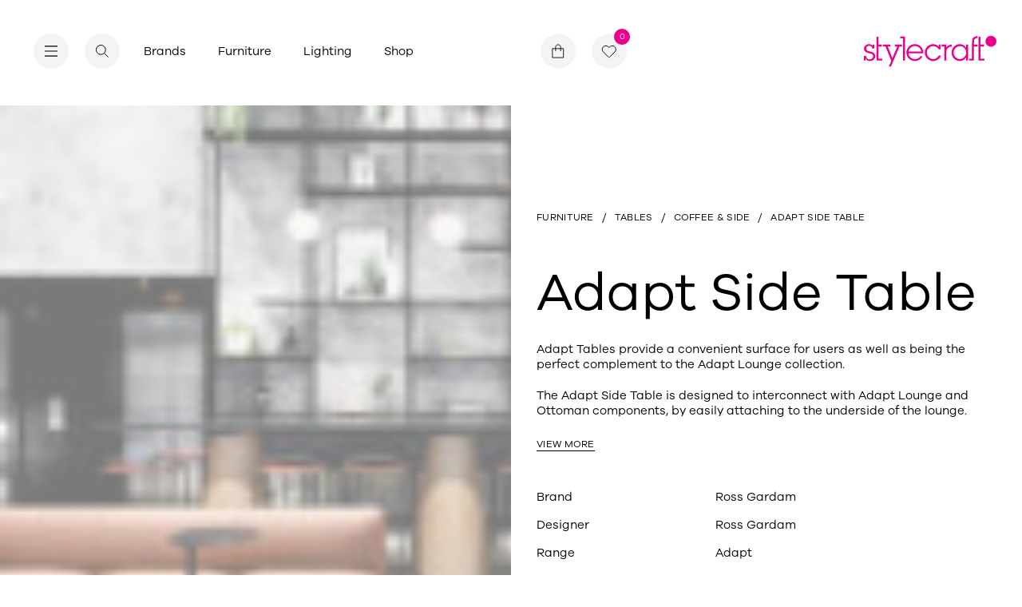

--- FILE ---
content_type: text/html; charset=utf-8
request_url: https://stylecraft.com.au/product/adapt-side-table
body_size: 27466
content:
<!DOCTYPE html><html lang="en"><head><meta charSet="utf-8"/><meta name="viewport" content="width=device-width"/><meta name="robots" content="index,follow"/><meta name="googlebot" content="index,follow"/><link rel="icon" type="image/svg+xml" href="/favicon.svg"/><meta name="google-site-verification" content="4TBVhWOzVhJaG9x9YxN5bBHaBFFe2Sk18n2l5LZOVv0"/><title>Adapt Side Table | Stylecraft</title><link rel="canonical" href="https://stylecraft.com.au/product/adapt-side-table/"/><meta property="og:locale" content="en_US"/><meta property="og:type" content="article"/><meta property="og:title" content="Adapt Side Table | Stylecraft"/><meta property="og:url" content="https://stylecraft.com.au/product/adapt-side-table/"/><meta property="og:site_name" content="Stylecraft"/><meta property="article:modified_time" content="2025-10-28T00:54:52+00:00"/><meta property="og:image" content="https://stylecraft-web-assets.s3.ap-southeast-2.amazonaws.com/app/uploads/2022/05/21110639/RossGardam_LaptopTable_ProductFeature.jpg"/><meta property="og:image:width" content="930"/><meta property="og:image:height" content="670"/><meta property="og:image:type" content="image/jpeg"/><meta name="twitter:card" content="summary_large_image"/><meta name="twitter:label1" content="Est. reading time"/><meta name="twitter:data1" content="1 minute"/><script type="application/ld+json" class="yoast-schema-graph">{"@context":"https://schema.org","@graph":[{"@type":"WebPage","@id":"https://stylecraft.com.au/product/adapt-side-table/","url":"https://stylecraft.com.au/product/adapt-side-table/","name":"Adapt Side Table | Stylecraft","isPartOf":{"@id":"https://wp.stylecraft.com.au/#website"},"primaryImageOfPage":{"@id":"https://stylecraft.com.au/product/adapt-side-table/#primaryimage"},"image":{"@id":"https://stylecraft.com.au/product/adapt-side-table/#primaryimage"},"thumbnailUrl":"https://stylecraft-web-assets.s3.ap-southeast-2.amazonaws.com/app/uploads/2022/05/21110639/RossGardam_LaptopTable_ProductFeature.jpg","datePublished":"2022-05-18T23:35:38+00:00","dateModified":"2025-10-28T00:54:52+00:00","breadcrumb":{"@id":"https://stylecraft.com.au/product/adapt-side-table/#breadcrumb"},"inLanguage":"en-AU","potentialAction":[{"@type":"ReadAction","target":["https://stylecraft.com.au/product/adapt-side-table/"]}]},{"@type":"ImageObject","inLanguage":"en-AU","@id":"https://stylecraft.com.au/product/adapt-side-table/#primaryimage","url":"https://stylecraft-web-assets.s3.ap-southeast-2.amazonaws.com/app/uploads/2022/05/21110639/RossGardam_LaptopTable_ProductFeature.jpg","contentUrl":"https://stylecraft-web-assets.s3.ap-southeast-2.amazonaws.com/app/uploads/2022/05/21110639/RossGardam_LaptopTable_ProductFeature.jpg","width":930,"height":670},{"@type":"BreadcrumbList","@id":"https://stylecraft.com.au/product/adapt-side-table/#breadcrumb","itemListElement":[{"@type":"ListItem","position":1,"name":"Home","item":"https://stylecraft.com.au/"},{"@type":"ListItem","position":2,"name":"Adapt Side Table"}]},{"@type":"WebSite","@id":"https://wp.stylecraft.com.au/#website","url":"https://wp.stylecraft.com.au/","name":"Stylecraft","description":"A leader in commercial and residential furniture and lighting for 70 years, Stylecraft has been guided by upholding principles of contemporary design, quality manufacturing, professional service, and active collaboration with the global design community.","potentialAction":[{"@type":"SearchAction","target":{"@type":"EntryPoint","urlTemplate":"https://wp.stylecraft.com.au/?s={search_term_string}"},"query-input":{"@type":"PropertyValueSpecification","valueRequired":true,"valueName":"search_term_string"}}],"inLanguage":"en-AU"}]}</script><meta name="next-head-count" content="22"/><link rel="preload" href="/_next/static/css/966982d4e1c7557e.css" as="style"/><link rel="stylesheet" href="/_next/static/css/966982d4e1c7557e.css" data-n-g=""/><link rel="preload" href="/_next/static/css/b48a2d331a296f22.css" as="style"/><link rel="stylesheet" href="/_next/static/css/b48a2d331a296f22.css" data-n-p=""/><noscript data-n-css=""></noscript><script defer="" nomodule="" src="/_next/static/chunks/polyfills-c67a75d1b6f99dc8.js"></script><script src="/_next/static/chunks/webpack-1eeb9fb6dbcbb3d6.js" defer=""></script><script src="/_next/static/chunks/framework-0ba0ddd33199226d.js" defer=""></script><script src="/_next/static/chunks/main-1edb5813139a8fc3.js" defer=""></script><script src="/_next/static/chunks/pages/_app-c24b957b1fca78e9.js" defer=""></script><script src="/_next/static/chunks/fec483df-256b8488f2c0e582.js" defer=""></script><script src="/_next/static/chunks/301-e13ae200a0ab9bd5.js" defer=""></script><script src="/_next/static/chunks/722-dd7b64054751cece.js" defer=""></script><script src="/_next/static/chunks/59-7f431a21d48810d5.js" defer=""></script><script src="/_next/static/chunks/64-e970025b7dfb8803.js" defer=""></script><script src="/_next/static/chunks/618-8314916d8c705fdd.js" defer=""></script><script src="/_next/static/chunks/92-bf03543e511693b7.js" defer=""></script><script src="/_next/static/chunks/875-18b1a0594ea3ee1c.js" defer=""></script><script src="/_next/static/chunks/pages/product/%5Bslug%5D-4ce4190801f45dea.js" defer=""></script><script src="/_next/static/uDmxrrxAJxmLTokcVvzKn/_buildManifest.js" defer=""></script><script src="/_next/static/uDmxrrxAJxmLTokcVvzKn/_ssgManifest.js" defer=""></script><style data-styled="" data-styled-version="5.3.3">@font-face{font-family:swiper-icons;src:url("data:application/font-woff;charset=utf-8;base64, [base64]//wADZ2x5ZgAAAywAAADMAAAD2MHtryVoZWFkAAABbAAAADAAAAA2E2+eoWhoZWEAAAGcAAAAHwAAACQC9gDzaG10eAAAAigAAAAZAAAArgJkABFsb2NhAAAC0AAAAFoAAABaFQAUGG1heHAAAAG8AAAAHwAAACAAcABAbmFtZQAAA/gAAAE5AAACXvFdBwlwb3N0AAAFNAAAAGIAAACE5s74hXjaY2BkYGAAYpf5Hu/j+W2+MnAzMYDAzaX6QjD6/4//Bxj5GA8AuRwMYGkAPywL13jaY2BkYGA88P8Agx4j+/8fQDYfA1AEBWgDAIB2BOoAeNpjYGRgYNBh4GdgYgABEMnIABJzYNADCQAACWgAsQB42mNgYfzCOIGBlYGB0YcxjYGBwR1Kf2WQZGhhYGBiYGVmgAFGBiQQkOaawtDAoMBQxXjg/wEGPcYDDA4wNUA2CCgwsAAAO4EL6gAAeNpj2M0gyAACqxgGNWBkZ2D4/wMA+xkDdgAAAHjaY2BgYGaAYBkGRgYQiAHyGMF8FgYHIM3DwMHABGQrMOgyWDLEM1T9/w8UBfEMgLzE////P/5//f/V/xv+r4eaAAeMbAxwIUYmIMHEgKYAYjUcsDAwsLKxc3BycfPw8jEQA/[base64]/uznmfPFBNODM2K7MTQ45YEAZqGP81AmGGcF3iPqOop0r1SPTaTbVkfUe4HXj97wYE+yNwWYxwWu4v1ugWHgo3S1XdZEVqWM7ET0cfnLGxWfkgR42o2PvWrDMBSFj/IHLaF0zKjRgdiVMwScNRAoWUoH78Y2icB/yIY09An6AH2Bdu/UB+yxopYshQiEvnvu0dURgDt8QeC8PDw7Fpji3fEA4z/PEJ6YOB5hKh4dj3EvXhxPqH/SKUY3rJ7srZ4FZnh1PMAtPhwP6fl2PMJMPDgeQ4rY8YT6Gzao0eAEA409DuggmTnFnOcSCiEiLMgxCiTI6Cq5DZUd3Qmp10vO0LaLTd2cjN4fOumlc7lUYbSQcZFkutRG7g6JKZKy0RmdLY680CDnEJ+UMkpFFe1RN7nxdVpXrC4aTtnaurOnYercZg2YVmLN/d/gczfEimrE/fs/bOuq29Zmn8tloORaXgZgGa78yO9/cnXm2BpaGvq25Dv9S4E9+5SIc9PqupJKhYFSSl47+Qcr1mYNAAAAeNptw0cKwkAAAMDZJA8Q7OUJvkLsPfZ6zFVERPy8qHh2YER+3i/BP83vIBLLySsoKimrqKqpa2hp6+jq6RsYGhmbmJqZSy0sraxtbO3sHRydnEMU4uR6yx7JJXveP7WrDycAAAAAAAH//wACeNpjYGRgYOABYhkgZgJCZgZNBkYGLQZtIJsFLMYAAAw3ALgAeNolizEKgDAQBCchRbC2sFER0YD6qVQiBCv/H9ezGI6Z5XBAw8CBK/m5iQQVauVbXLnOrMZv2oLdKFa8Pjuru2hJzGabmOSLzNMzvutpB3N42mNgZGBg4GKQYzBhYMxJLMlj4GBgAYow/P/PAJJhLM6sSoWKfWCAAwDAjgbRAAB42mNgYGBkAIIbCZo5IPrmUn0hGA0AO8EFTQAA") format("woff");font-weight:400;font-style:normal;}/*!sc*/
*{box-sizing:border-box;}/*!sc*/
:root{--hover-color:#EB008B;--cursor-hover:55px;--cursor-down:55px;--cursor-drag:90px;--cursor-height:45px;--cursor-width:45px;}/*!sc*/
html,body{margin:0;padding:0;height:100%;-webkit-scroll-behavior:smooth;-moz-scroll-behavior:smooth;-ms-scroll-behavior:smooth;scroll-behavior:smooth;}/*!sc*/
html.modal-active,body.modal-active{overflow:hidden;}/*!sc*/
::selection,::-moz-selection{background:#EB008B;color:#fff;}/*!sc*/
html{-ms-overflow-style:none;}/*!sc*/
.hero-active{overflow:hidden;}/*!sc*/
body{margin:0;color:#000;font-family:"GalanoGrotesque",sans-serif;font-weight:400;-webkit-font-smoothing:antialiased;font-size:15px;line-height:1.333;}/*!sc*/
a{color:inherit;-webkit-text-decoration:none;text-decoration:none;cursor:pointer;}/*!sc*/
iframe{max-width:100%;}/*!sc*/
h1,h2,h3,h4,h5,h6,p,ul{margin-top:0;margin-bottom:0;}/*!sc*/
ul,ol{margin-top:0;padding-left:0;}/*!sc*/
ul li{list-style:none;}/*!sc*/
button{padding:0 0;background:none;border:none;outline:none;cursor:pointer;color:inherit;}/*!sc*/
button[disabled]{cursor:auto;}/*!sc*/
input,select{background:none;-webkit-appearance:none;-moz-appearance:none;appearance:none;box-shadow:none;outline:none;border:none;color:inherit;}/*!sc*/
svg{width:100%;height:100%;display:block;}/*!sc*/
h1{font-size:66px;line-height:0.9;font-weight:normal;}/*!sc*/
@media (max-width:768px){h1{font-size:40px;line-height:1.03;}}/*!sc*/
h2{font-size:32px;line-height:1.15;font-weight:normal;}/*!sc*/
@media (max-width:768px){h2{font-size:28px;line-height:1.21;}}/*!sc*/
h3{font-size:24px;line-height:1.2;font-weight:normal;}/*!sc*/
h4{font-size:18px;line-height:1.2;}/*!sc*/
h5{font-size:12px;line-height:1.428;font-weight:400;}/*!sc*/
h6{font-size:12px;line-height:1.08;font-weight:400;}/*!sc*/
p{font-size:15px;line-height:1.333;}/*!sc*/
#modal{position:fixed;top:0;left:0;width:100%;height:100vh;z-index:100;display:-webkit-box;display:-webkit-flex;display:-ms-flexbox;display:flex;-webkit-align-items:center;-webkit-box-align:center;-ms-flex-align:center;align-items:center;-webkit-box-pack:center;-webkit-justify-content:center;-ms-flex-pack:center;justify-content:center;}/*!sc*/
[data-cursor="true"]:hover,[class*="cursor-link--"]:hover{cursor:none;}/*!sc*/
[data-cursor="true"][disabled]:hover,[class*="cursor-link--"][disabled]:hover{cursor:auto;}/*!sc*/
:root{--swiper-theme-color:#007aff;}/*!sc*/
.swiper-container{margin-left:auto;margin-right:auto;position:relative;overflow:hidden;list-style:none;padding:0;z-index:1;}/*!sc*/
.swiper-container-vertical>.swiper-wrapper{-webkit-flex-direction:column;-ms-flex-direction:column;flex-direction:column;}/*!sc*/
.swiper-wrapper{position:relative;width:100%;height:100%;z-index:1;display:-webkit-box;display:-webkit-flex;display:-ms-flexbox;display:flex;-webkit-transition-property:-webkit-transform;-webkit-transition-property:transform;transition-property:transform;box-sizing:content-box;}/*!sc*/
.swiper-container-android .swiper-slide,.swiper-wrapper{-webkit-transform:translate3d(0px,0,0);-ms-transform:translate3d(0px,0,0);transform:translate3d(0px,0,0);}/*!sc*/
.swiper-container-multirow>.swiper-wrapper{-webkit-flex-wrap:wrap;-ms-flex-wrap:wrap;flex-wrap:wrap;}/*!sc*/
.swiper-container-multirow-column>.swiper-wrapper{-webkit-flex-wrap:wrap;-ms-flex-wrap:wrap;flex-wrap:wrap;-webkit-flex-direction:column;-ms-flex-direction:column;flex-direction:column;}/*!sc*/
.swiper-container-free-mode>.swiper-wrapper{-webkit-transition-timing-function:ease-out;transition-timing-function:ease-out;margin:0 auto;}/*!sc*/
.swiper-slide{-webkit-flex-shrink:0;-ms-flex-negative:0;flex-shrink:0;width:100%;height:100%;position:relative;-webkit-transition-property:-webkit-transform;-webkit-transition-property:transform;transition-property:transform;}/*!sc*/
.swiper-slide-invisible-blank{visibility:hidden;}/*!sc*/
.swiper-container-autoheight,.swiper-container-autoheight .swiper-slide{height:auto;}/*!sc*/
.swiper-container-autoheight .swiper-wrapper{-webkit-align-items:flex-start;-webkit-box-align:flex-start;-ms-flex-align:flex-start;align-items:flex-start;-webkit-transition-property:-webkit-transform,height;-webkit-transition-property:transform,height;transition-property:transform,height;}/*!sc*/
.swiper-container-3d{-webkit-perspective:1200px;-moz-perspective:1200px;-ms-perspective:1200px;perspective:1200px;}/*!sc*/
.swiper-container-3d .swiper-cube-shadow,.swiper-container-3d .swiper-slide,.swiper-container-3d .swiper-slide-shadow-bottom,.swiper-container-3d .swiper-slide-shadow-left,.swiper-container-3d .swiper-slide-shadow-right,.swiper-container-3d .swiper-slide-shadow-top,.swiper-container-3d .swiper-wrapper{-webkit-transform-style:preserve-3d;-ms-transform-style:preserve-3d;transform-style:preserve-3d;}/*!sc*/
.swiper-container-3d .swiper-slide-shadow-bottom,.swiper-container-3d .swiper-slide-shadow-left,.swiper-container-3d .swiper-slide-shadow-right,.swiper-container-3d .swiper-slide-shadow-top{position:absolute;left:0;top:0;width:100%;height:100%;pointer-events:none;z-index:10;}/*!sc*/
.swiper-container-3d .swiper-slide-shadow-left{background-image:linear-gradient(to left,rgba(0,0,0,.5),rgba(0,0,0,0));}/*!sc*/
.swiper-container-3d .swiper-slide-shadow-right{background-image:linear-gradient(to right,rgba(0,0,0,.5),rgba(0,0,0,0));}/*!sc*/
.swiper-container-3d .swiper-slide-shadow-top{background-image:linear-gradient(to top,rgba(0,0,0,.5),rgba(0,0,0,0));}/*!sc*/
.swiper-container-3d .swiper-slide-shadow-bottom{background-image:linear-gradient(to bottom,rgba(0,0,0,.5),rgba(0,0,0,0));}/*!sc*/
.swiper-container-css-mode>.swiper-wrapper{overflow:auto;-webkit-scrollbar-width:none;-moz-scrollbar-width:none;-ms-scrollbar-width:none;scrollbar-width:none;-ms-overflow-style:none;}/*!sc*/
.swiper-container-css-mode>.swiper-wrapper::-webkit-scrollbar{display:none;}/*!sc*/
.swiper-container-css-mode>.swiper-wrapper>.swiper-slide{-webkit-scroll-snap-align:start start;-moz-scroll-snap-align:start start;-ms-scroll-snap-align:start start;scroll-snap-align:start start;}/*!sc*/
.swiper-container-horizontal.swiper-container-css-mode>.swiper-wrapper{-webkit-scroll-snap-type:x mandatory;-moz-scroll-snap-type:x mandatory;-ms-scroll-snap-type:x mandatory;scroll-snap-type:x mandatory;}/*!sc*/
.swiper-container-vertical.swiper-container-css-mode>.swiper-wrapper{-webkit-scroll-snap-type:y mandatory;-moz-scroll-snap-type:y mandatory;-ms-scroll-snap-type:y mandatory;scroll-snap-type:y mandatory;}/*!sc*/
:root{--swiper-navigation-size:44px;}/*!sc*/
.swiper-button-next,.swiper-button-prev{position:absolute;top:50%;width:calc(var(--swiper-navigation-size)/ 44 * 27);height:var(--swiper-navigation-size);margin-top:calc(-1 * var(--swiper-navigation-size)/ 2);z-index:10;cursor:pointer;display:-webkit-box;display:-webkit-flex;display:-ms-flexbox;display:flex;-webkit-align-items:center;-webkit-box-align:center;-ms-flex-align:center;align-items:center;-webkit-box-pack:center;-webkit-justify-content:center;-ms-flex-pack:center;justify-content:center;color:var(--swiper-navigation-color,var(--swiper-theme-color));}/*!sc*/
.swiper-button-next.swiper-button-disabled,.swiper-button-prev.swiper-button-disabled{opacity:.35;cursor:auto;pointer-events:none;}/*!sc*/
.swiper-button-next:after,.swiper-button-prev:after{font-family:swiper-icons;font-size:var(--swiper-navigation-size);text-transform:none!important;-webkit-letter-spacing:0;-moz-letter-spacing:0;-ms-letter-spacing:0;letter-spacing:0;text-transform:none;font-variant:initial;}/*!sc*/
.swiper-button-prev,.swiper-container-rtl .swiper-button-next{left:10px;right:auto;}/*!sc*/
.swiper-button-prev:after,.swiper-container-rtl .swiper-button-next:after{content:'prev';}/*!sc*/
.swiper-button-next,.swiper-container-rtl .swiper-button-prev{right:10px;left:auto;}/*!sc*/
.swiper-button-next:after,.swiper-container-rtl .swiper-button-prev:after{content:'next';}/*!sc*/
.swiper-button-next.swiper-button-white,.swiper-button-prev.swiper-button-white{--swiper-navigation-color:#ffffff;}/*!sc*/
.swiper-button-next.swiper-button-black,.swiper-button-prev.swiper-button-black{--swiper-navigation-color:#000000;}/*!sc*/
.swiper-button-lock{display:none;}/*!sc*/
.swiper-pagination{position:absolute;text-align:center;-webkit-transition:.3s opacity;transition:.3s opacity;-webkit-transform:translate3d(0,0,0);-ms-transform:translate3d(0,0,0);transform:translate3d(0,0,0);z-index:10;}/*!sc*/
.swiper-pagination.swiper-pagination-hidden{opacity:0;}/*!sc*/
.swiper-container-horizontal>.swiper-pagination-bullets,.swiper-pagination-custom,.swiper-pagination-fraction{bottom:10px;left:0;width:100%;}/*!sc*/
.swiper-pagination-bullets-dynamic{overflow:hidden;font-size:0;}/*!sc*/
.swiper-pagination-bullets-dynamic .swiper-pagination-bullet{-webkit-transform:scale(.33);-ms-transform:scale(.33);transform:scale(.33);position:relative;}/*!sc*/
.swiper-pagination-bullets-dynamic .swiper-pagination-bullet-active{-webkit-transform:scale(1);-ms-transform:scale(1);transform:scale(1);}/*!sc*/
.swiper-pagination-bullets-dynamic .swiper-pagination-bullet-active-main{-webkit-transform:scale(1);-ms-transform:scale(1);transform:scale(1);}/*!sc*/
.swiper-pagination-bullets-dynamic .swiper-pagination-bullet-active-prev{-webkit-transform:scale(.66);-ms-transform:scale(.66);transform:scale(.66);}/*!sc*/
.swiper-pagination-bullets-dynamic .swiper-pagination-bullet-active-prev-prev{-webkit-transform:scale(.33);-ms-transform:scale(.33);transform:scale(.33);}/*!sc*/
.swiper-pagination-bullets-dynamic .swiper-pagination-bullet-active-next{-webkit-transform:scale(.66);-ms-transform:scale(.66);transform:scale(.66);}/*!sc*/
.swiper-pagination-bullets-dynamic .swiper-pagination-bullet-active-next-next{-webkit-transform:scale(.33);-ms-transform:scale(.33);transform:scale(.33);}/*!sc*/
.swiper-pagination-bullet{width:8px;height:8px;display:inline-block;border-radius:100%;background:#000;opacity:.2;}/*!sc*/
button.swiper-pagination-bullet{border:none;margin:0;padding:0;box-shadow:none;-webkit-appearance:none;-moz-appearance:none;-webkit-appearance:none;-moz-appearance:none;appearance:none;}/*!sc*/
.swiper-pagination-clickable .swiper-pagination-bullet{cursor:pointer;}/*!sc*/
.swiper-pagination-bullet-active{opacity:1;background:var(--swiper-pagination-color,var(--swiper-theme-color));}/*!sc*/
.swiper-container-vertical>.swiper-pagination-bullets{right:10px;top:50%;-webkit-transform:translate3d(0px,-50%,0);-ms-transform:translate3d(0px,-50%,0);transform:translate3d(0px,-50%,0);}/*!sc*/
.swiper-container-vertical>.swiper-pagination-bullets .swiper-pagination-bullet{margin:6px 0;display:block;}/*!sc*/
.swiper-container-vertical>.swiper-pagination-bullets.swiper-pagination-bullets-dynamic{top:50%;-webkit-transform:translateY(-50%);-ms-transform:translateY(-50%);transform:translateY(-50%);width:8px;}/*!sc*/
.swiper-container-vertical>.swiper-pagination-bullets.swiper-pagination-bullets-dynamic .swiper-pagination-bullet{display:inline-block;-webkit-transition:.2s -webkit-transform,.2s top;-webkit-transition:.2s transform,.2s top;transition:.2s transform,.2s top;}/*!sc*/
.swiper-container-horizontal>.swiper-pagination-bullets .swiper-pagination-bullet{margin:0 4px;}/*!sc*/
.swiper-container-horizontal>.swiper-pagination-bullets.swiper-pagination-bullets-dynamic{left:50%;-webkit-transform:translateX(-50%);-ms-transform:translateX(-50%);transform:translateX(-50%);white-space:nowrap;}/*!sc*/
.swiper-container-horizontal>.swiper-pagination-bullets.swiper-pagination-bullets-dynamic .swiper-pagination-bullet{-webkit-transition:.2s -webkit-transform,.2s left;-webkit-transition:.2s transform,.2s left;transition:.2s transform,.2s left;}/*!sc*/
.swiper-container-horizontal.swiper-container-rtl>.swiper-pagination-bullets-dynamic .swiper-pagination-bullet{-webkit-transition:.2s -webkit-transform,.2s right;-webkit-transition:.2s transform,.2s right;transition:.2s transform,.2s right;}/*!sc*/
.swiper-pagination-progressbar{background:rgba(0,0,0,.25);position:absolute;}/*!sc*/
.swiper-pagination-progressbar .swiper-pagination-progressbar-fill{background:var(--swiper-pagination-color,var(--swiper-theme-color));position:absolute;left:0;top:0;width:100%;height:100%;-webkit-transform:scale(0);-ms-transform:scale(0);transform:scale(0);-webkit-transform-origin:left top;-ms-transform-origin:left top;transform-origin:left top;}/*!sc*/
.swiper-container-rtl .swiper-pagination-progressbar .swiper-pagination-progressbar-fill{-webkit-transform-origin:right top;-ms-transform-origin:right top;transform-origin:right top;}/*!sc*/
.swiper-container-horizontal>.swiper-pagination-progressbar,.swiper-container-vertical>.swiper-pagination-progressbar.swiper-pagination-progressbar-opposite{width:100%;height:4px;left:0;top:0;}/*!sc*/
.swiper-container-horizontal>.swiper-pagination-progressbar.swiper-pagination-progressbar-opposite,.swiper-container-vertical>.swiper-pagination-progressbar{width:4px;height:100%;left:0;top:0;}/*!sc*/
.swiper-pagination-white{--swiper-pagination-color:#ffffff;}/*!sc*/
.swiper-pagination-black{--swiper-pagination-color:#000000;}/*!sc*/
.swiper-pagination-lock{display:none;}/*!sc*/
.swiper-scrollbar{border-radius:10px;position:relative;-ms-touch-action:none;background:rgba(0,0,0,.1);}/*!sc*/
.swiper-container-horizontal>.swiper-scrollbar{position:absolute;left:1%;bottom:3px;z-index:50;height:5px;width:98%;}/*!sc*/
.swiper-container-vertical>.swiper-scrollbar{position:absolute;right:3px;top:1%;z-index:50;width:5px;height:98%;}/*!sc*/
.swiper-scrollbar-drag{height:100%;width:100%;position:relative;background:rgba(0,0,0,.5);border-radius:10px;left:0;top:0;}/*!sc*/
.swiper-scrollbar-cursor-drag{cursor:move;}/*!sc*/
.swiper-scrollbar-lock{display:none;}/*!sc*/
.swiper-zoom-container{width:100%;height:100%;display:-webkit-box;display:-webkit-flex;display:-ms-flexbox;display:flex;-webkit-box-pack:center;-webkit-justify-content:center;-ms-flex-pack:center;justify-content:center;-webkit-align-items:center;-webkit-box-align:center;-ms-flex-align:center;align-items:center;text-align:center;}/*!sc*/
.swiper-zoom-container>canvas,.swiper-zoom-container>img,.swiper-zoom-container>svg{max-width:100%;max-height:100%;object-fit:contain;}/*!sc*/
.swiper-slide-zoomed{cursor:move;}/*!sc*/
.swiper-lazy-preloader{width:42px;height:42px;position:absolute;left:50%;top:50%;margin-left:-21px;margin-top:-21px;z-index:10;-webkit-transform-origin:50%;-ms-transform-origin:50%;transform-origin:50%;-webkit-animation:swiper-preloader-spin 1s infinite linear;animation:swiper-preloader-spin 1s infinite linear;box-sizing:border-box;border:4px solid var(--swiper-preloader-color,var(--swiper-theme-color));border-radius:50%;border-top-color:transparent;}/*!sc*/
.swiper-lazy-preloader-white{--swiper-preloader-color:#fff;}/*!sc*/
.swiper-lazy-preloader-black{--swiper-preloader-color:#000;}/*!sc*/
@-webkit-keyframes swiper-preloader-spin{100%{-webkit-transform:rotate(360deg);-ms-transform:rotate(360deg);transform:rotate(360deg);}}/*!sc*/
@keyframes swiper-preloader-spin{100%{-webkit-transform:rotate(360deg);-ms-transform:rotate(360deg);transform:rotate(360deg);}}/*!sc*/
.swiper-container .swiper-notification{position:absolute;left:0;top:0;pointer-events:none;opacity:0;z-index:-1000;}/*!sc*/
.swiper-container-fade.swiper-container-free-mode .swiper-slide{-webkit-transition-timing-function:ease-out;transition-timing-function:ease-out;}/*!sc*/
.swiper-container-fade .swiper-slide{pointer-events:none;-webkit-transition-property:opacity;transition-property:opacity;}/*!sc*/
.swiper-container-fade .swiper-slide .swiper-slide{pointer-events:none;}/*!sc*/
.swiper-container-fade .swiper-slide-active,.swiper-container-fade .swiper-slide-active .swiper-slide-active{pointer-events:auto;}/*!sc*/
.swiper-container-cube{overflow:visible;}/*!sc*/
.swiper-container-cube .swiper-slide{pointer-events:none;-webkit-backface-visibility:hidden;-webkit-backface-visibility:hidden;backface-visibility:hidden;z-index:1;visibility:hidden;-webkit-transform-origin:0 0;-ms-transform-origin:0 0;transform-origin:0 0;width:100%;height:100%;}/*!sc*/
.swiper-container-cube .swiper-slide .swiper-slide{pointer-events:none;}/*!sc*/
.swiper-container-cube.swiper-container-rtl .swiper-slide{-webkit-transform-origin:100% 0;-ms-transform-origin:100% 0;transform-origin:100% 0;}/*!sc*/
.swiper-container-cube .swiper-slide-active,.swiper-container-cube .swiper-slide-active .swiper-slide-active{pointer-events:auto;}/*!sc*/
.swiper-container-cube .swiper-slide-active,.swiper-container-cube .swiper-slide-next,.swiper-container-cube .swiper-slide-next+.swiper-slide,.swiper-container-cube .swiper-slide-prev{pointer-events:auto;visibility:visible;}/*!sc*/
.swiper-container-cube .swiper-slide-shadow-bottom,.swiper-container-cube .swiper-slide-shadow-left,.swiper-container-cube .swiper-slide-shadow-right,.swiper-container-cube .swiper-slide-shadow-top{z-index:0;-webkit-backface-visibility:hidden;-webkit-backface-visibility:hidden;backface-visibility:hidden;}/*!sc*/
.swiper-container-cube .swiper-cube-shadow{position:absolute;left:0;bottom:0px;width:100%;height:100%;background:#000;opacity:.6;-webkit-filter:blur(50px);-webkit-filter:blur(50px);filter:blur(50px);z-index:0;}/*!sc*/
.swiper-container-flip{overflow:visible;}/*!sc*/
.swiper-container-flip .swiper-slide{pointer-events:none;-webkit-backface-visibility:hidden;-webkit-backface-visibility:hidden;backface-visibility:hidden;z-index:1;}/*!sc*/
.swiper-container-flip .swiper-slide .swiper-slide{pointer-events:none;}/*!sc*/
.swiper-container-flip .swiper-slide-active,.swiper-container-flip .swiper-slide-active .swiper-slide-active{pointer-events:auto;}/*!sc*/
.swiper-container-flip .swiper-slide-shadow-bottom,.swiper-container-flip .swiper-slide-shadow-left,.swiper-container-flip .swiper-slide-shadow-right,.swiper-container-flip .swiper-slide-shadow-top{z-index:0;-webkit-backface-visibility:hidden;-webkit-backface-visibility:hidden;backface-visibility:hidden;}/*!sc*/
data-styled.g1[id="sc-global-kMWPMM1"]{content:"sc-global-kMWPMM1,"}/*!sc*/
.fBGsjH{height:var(--cursor-height);width:var(--cursor-width);z-index:1000;position:fixed;display:block;}/*!sc*/
@media (max-width:768px){.fBGsjH{display:none;}}/*!sc*/
data-styled.g2[id="sc-84eaed0b-0"]{content:"fBGsjH,"}/*!sc*/
.hvobiI{position:fixed;display:-webkit-box;display:-webkit-flex;display:-ms-flexbox;display:flex;-webkit-align-items:center;-webkit-box-align:center;-ms-flex-align:center;align-items:center;-webkit-box-pack:center;-webkit-justify-content:center;-ms-flex-pack:center;justify-content:center;opacity:0;top:calc(var(--cursor-height) * -0.25);left:calc(var(--cursor-width) * -0.25);height:calc(var(--cursor-height) * 0.5);width:calc(var(--cursor-width) * 0.5);background:#F4F4F4;border-radius:999px;pointer-events:none;text-align:center;z-index:1000;-webkit-transition:height 200ms ease,width 200ms ease,opacity 200ms ease, background 200ms ease,top 200ms ease,left 200ms ease, border-radius 200ms ease;transition:height 200ms ease,width 200ms ease,opacity 200ms ease, background 200ms ease,top 200ms ease,left 200ms ease, border-radius 200ms ease;}/*!sc*/
data-styled.g3[id="sc-84eaed0b-1"]{content:"hvobiI,"}/*!sc*/
.fhKzVE{position:relative;}/*!sc*/
data-styled.g5[id="sc-5fcac863-0"]{content:"fhKzVE,"}/*!sc*/
.huGyTz{-webkit-flex:1;-ms-flex:1;flex:1;display:-webkit-box;display:-webkit-flex;display:-ms-flexbox;display:flex;-webkit-flex-wrap:wrap;-ms-flex-wrap:wrap;flex-wrap:wrap;}/*!sc*/
data-styled.g6[id="sc-936da9e1-0"]{content:"huGyTz,"}/*!sc*/
.cvAOwp{width:40px;-webkit-appearance:none;-moz-appearance:none;appearance:none;-moz-appearance:textfield;border-bottom:1px solid #000;padding:0 0 2px 0;}/*!sc*/
.cvAOwp::-webkit-outer-spin-button,.cvAOwp::-webkit-inner-spin-button{-webkit-appearance:none;margin:0;}/*!sc*/
data-styled.g7[id="sc-936da9e1-1"]{content:"cvAOwp,"}/*!sc*/
.gcCnwV{display:-webkit-box;display:-webkit-flex;display:-ms-flexbox;display:flex;-webkit-align-items:center;-webkit-box-align:center;-ms-flex-align:center;align-items:center;margin-right:40px;}/*!sc*/
@media (max-width:1480px){.gcCnwV{margin-right:0;}}/*!sc*/
data-styled.g9[id="sc-936da9e1-3"]{content:"gcCnwV,"}/*!sc*/
.erEhqZ{padding:5px 10px 10px 5px;}/*!sc*/
.erEhqZ:first-child{padding:10px 10px 5px 5px;}/*!sc*/
.erEhqZ:first-child > *{-webkit-transform:rotate(180deg);-ms-transform:rotate(180deg);transform:rotate(180deg);}/*!sc*/
.erEhqZ:last-child{padding-top:5px;}/*!sc*/
data-styled.g10[id="sc-936da9e1-4"]{content:"erEhqZ,"}/*!sc*/
.CGkKn{display:-webkit-box;display:-webkit-flex;display:-ms-flexbox;display:flex;-webkit-flex-direction:column;-ms-flex-direction:column;flex-direction:column;-webkit-box-pack:center;-webkit-justify-content:center;-ms-flex-pack:center;justify-content:center;padding-bottom:1px;margin-left:7px;}/*!sc*/
.CGkKn svg{width:100%;height:auto;}/*!sc*/
data-styled.g11[id="sc-936da9e1-5"]{content:"CGkKn,"}/*!sc*/
.foPIra{width:100%;opacity:1;-webkit-transition:all 0.8s cubic-bezier(0.87,0,0.82,0.99);transition:all 0.8s cubic-bezier(0.87,0,0.82,0.99);}/*!sc*/
data-styled.g12[id="sc-3a5a6343-0"]{content:"foPIra,"}/*!sc*/
.kAuii{width:100%;background:#ECEBE5;position:relative;-webkit-transition:all 0.8s cubic-bezier(0.87,0,0.82,0.99);transition:all 0.8s cubic-bezier(0.87,0,0.82,0.99);overflow:hidden;display:-webkit-inline-box;display:-webkit-inline-flex;display:-ms-inline-flexbox;display:inline-flex;}/*!sc*/
.kAuii img{-webkit-transform:scale(1.1);-ms-transform:scale(1.1);transform:scale(1.1);}/*!sc*/
.cfHWYh{width:100%;background:#ECEBE5;position:relative;-webkit-transition:all 0.8s cubic-bezier(0.87,0,0.82,0.99);transition:all 0.8s cubic-bezier(0.87,0,0.82,0.99);overflow:hidden;display:-webkit-inline-box;display:-webkit-inline-flex;display:-ms-inline-flexbox;display:inline-flex;}/*!sc*/
.cfHWYh::before{padding-top:130%;content:'';width:100%;display:block;height:0;}/*!sc*/
@media (max-width:540px){.cfHWYh::before{padding-top:130%;}}/*!sc*/
.cfHWYh.cfHWYh.cfHWYh img{object-fit:cover;width:100%;height:100%;position:absolute;top:50%;left:50%;-webkit-transform:translate3d(-50%,-50%,0) scale(1.1);-ms-transform:translate3d(-50%,-50%,0) scale(1.1);transform:translate3d(-50%,-50%,0) scale(1.1);}/*!sc*/
.BtAwx{width:100%;background:#ECEBE5;position:relative;-webkit-transition:all 0.8s cubic-bezier(0.87,0,0.82,0.99);transition:all 0.8s cubic-bezier(0.87,0,0.82,0.99);overflow:hidden;display:-webkit-inline-box;display:-webkit-inline-flex;display:-ms-inline-flexbox;display:inline-flex;}/*!sc*/
.BtAwx::before{padding-top:66.71%;content:'';width:100%;display:block;height:0;}/*!sc*/
@media (max-width:540px){.BtAwx::before{padding-top:66.71%;}}/*!sc*/
.BtAwx.BtAwx.BtAwx img{object-fit:cover;width:100%;height:100%;position:absolute;top:50%;left:50%;-webkit-transform:translate3d(-50%,-50%,0) scale(1.1);-ms-transform:translate3d(-50%,-50%,0) scale(1.1);transform:translate3d(-50%,-50%,0) scale(1.1);}/*!sc*/
data-styled.g13[id="sc-8cad33b0-0"]{content:"kAuii,cfHWYh,BtAwx,"}/*!sc*/
.gmswtH{display:-webkit-inline-box;display:-webkit-inline-flex;display:-ms-inline-flexbox;display:inline-flex;position:relative;}/*!sc*/
data-styled.g30[id="sc-1d4743a3-0"]{content:"gmswtH,"}/*!sc*/
.iKSIHq{display:inline-block;position:relative;-webkit-transition:color 280ms ease;transition:color 280ms ease;}/*!sc*/
.iKSIHq:hover{color:#EB008B;}/*!sc*/
.iKSIHq::before{content:'';position:absolute;bottom:0px;right:0;height:1px;width:100%;background:#000;-webkit-transform:scaleX(1);-ms-transform:scaleX(1);transform:scaleX(1);-webkit-transition:-webkit-transform .2s cubic-bezier(0.250,0.460,0.450,0.940);-webkit-transition:transform .2s cubic-bezier(0.250,0.460,0.450,0.940);transition:transform .2s cubic-bezier(0.250,0.460,0.450,0.940);-webkit-transform-origin:left;-ms-transform-origin:left;transform-origin:left;}/*!sc*/
.sc-1d4743a3-0:hover .sc-1d4743a3-1::before{-webkit-transform:scaleX(0);-ms-transform:scaleX(0);transform:scaleX(0);-webkit-transform-origin:right;-ms-transform-origin:right;transform-origin:right;}/*!sc*/
data-styled.g31[id="sc-1d4743a3-1"]{content:"iKSIHq,"}/*!sc*/
.efXwAo{text-transform:uppercase;-webkit-letter-spacing:0.025em;-moz-letter-spacing:0.025em;-ms-letter-spacing:0.025em;letter-spacing:0.025em;}/*!sc*/
data-styled.g32[id="sc-1d4743a3-2"]{content:"efXwAo,"}/*!sc*/
.itcIp{display:-webkit-box;display:-webkit-flex;display:-ms-flexbox;display:flex;-webkit-align-items:center;-webkit-box-align:center;-ms-flex-align:center;align-items:center;}/*!sc*/
@media (max-width:1080px){.itcIp{display:none;}}/*!sc*/
data-styled.g39[id="sc-5e026ea3-0"]{content:"itcIp,"}/*!sc*/
.jfngTI:not(:last-child){margin-right:40px;}/*!sc*/
.jfngTI a,.jfngTI button{color:#000;-webkit-transition:color .2s cubic-bezier(0.250,0.460,0.450,0.940);transition:color .2s cubic-bezier(0.250,0.460,0.450,0.940);position:relative;}/*!sc*/
.jfngTI a:hover,.jfngTI button:hover{color:#EB008B;}/*!sc*/
data-styled.g41[id="sc-5e026ea3-2"]{content:"jfngTI,"}/*!sc*/
.dVlFoo{min-width:44px;height:44px;border-radius:999px;display:-webkit-box;display:-webkit-flex;display:-ms-flexbox;display:flex;-webkit-align-items:center;-webkit-box-align:center;-ms-flex-align:center;align-items:center;-webkit-box-pack:center;-webkit-justify-content:center;-ms-flex-pack:center;justify-content:center;margin-right:20px;background:#F4F4F4;z-index:6;position:relative;display:-webkit-box;display:-webkit-flex;display:-ms-flexbox;display:flex;color:#000;}/*!sc*/
@media (max-width:1080px){.dVlFoo{display:none;}}/*!sc*/
@media (max-width:768px){.dVlFoo{margin-right:20px;}}/*!sc*/
@media (max-width:540px){.dVlFoo{margin-right:16px;}}/*!sc*/
.dVlFoo:hover svg{-webkit-transform:scale(0.9);-ms-transform:scale(0.9);transform:scale(0.9);}/*!sc*/
.dVlFoo svg{width:16px;}/*!sc*/
.eYTxdk{min-width:44px;height:44px;border-radius:999px;display:-webkit-box;display:-webkit-flex;display:-ms-flexbox;display:flex;-webkit-align-items:center;-webkit-box-align:center;-ms-flex-align:center;align-items:center;-webkit-box-pack:center;-webkit-justify-content:center;-ms-flex-pack:center;justify-content:center;margin-right:20px;background:#F4F4F4;z-index:6;position:relative;display:none;color:#000;}/*!sc*/
@media (max-width:1080px){.eYTxdk{display:-webkit-box;display:-webkit-flex;display:-ms-flexbox;display:flex;}}/*!sc*/
@media (max-width:768px){.eYTxdk{margin-right:20px;}}/*!sc*/
@media (max-width:540px){.eYTxdk{margin-right:16px;}}/*!sc*/
.eYTxdk:hover svg{-webkit-transform:scale(0.9);-ms-transform:scale(0.9);transform:scale(0.9);}/*!sc*/
.eYTxdk svg{width:16px;}/*!sc*/
data-styled.g42[id="sc-3be81be5-0"]{content:"dVlFoo,eYTxdk,"}/*!sc*/
.dQJzgT{display:none;color:#000;position:relative;}/*!sc*/
@media (max-width:1280px){.dQJzgT{margin-bottom:1.25em;}}/*!sc*/
@media (max-width:1080px){.dQJzgT{display:block;line-height:1.67;}}/*!sc*/
@media (max-width:768px){.dQJzgT{margin-bottom:0;}}/*!sc*/
.lgNAAT{display:block;color:#000;position:relative;}/*!sc*/
@media (max-width:1280px){.lgNAAT{margin-bottom:1.25em;}}/*!sc*/
@media (max-width:1080px){.lgNAAT{display:none;line-height:1.67;}}/*!sc*/
@media (max-width:768px){.lgNAAT{margin-bottom:0;}}/*!sc*/
data-styled.g43[id="sc-95d44b0a-0"]{content:"dQJzgT,lgNAAT,"}/*!sc*/
.fOZYsY{margin:0 auto;display:block;padding-left:32px;padding-right:32px;}/*!sc*/
@media (max-width:768px){.fOZYsY{padding-left:16px;padding-right:16px;}}/*!sc*/
data-styled.g45[id="sc-d1f966fb-0"]{content:"fOZYsY,"}/*!sc*/
.japTMB{position:relative;z-index:10;display:none;}/*!sc*/
@media (max-width:1080px){.japTMB{display:block;}}/*!sc*/
@media (max-width:768px){.japTMB{position:unset;}}/*!sc*/
.btjpIl{position:relative;z-index:10;display:block;}/*!sc*/
@media (max-width:1080px){.btjpIl{display:none;}}/*!sc*/
@media (max-width:768px){.btjpIl{position:unset;}}/*!sc*/
data-styled.g46[id="sc-bb1fcb3e-0"]{content:"japTMB,btjpIl,"}/*!sc*/
.fmycsQ{position:static;z-index:10;}/*!sc*/
data-styled.g47[id="sc-bb1fcb3e-1"]{content:"fmycsQ,"}/*!sc*/
.bzA-dKH{width:44px;height:44px;border-radius:999px;display:-webkit-box;display:-webkit-flex;display:-ms-flexbox;display:flex;-webkit-align-items:center;-webkit-box-align:center;-ms-flex-align:center;align-items:center;-webkit-box-pack:center;-webkit-justify-content:center;-ms-flex-pack:center;justify-content:center;margin-right:30px;background:#F4F4F4;z-index:6;position:relative;}/*!sc*/
@media (max-width:768px){.bzA-dKH{margin-right:20px;}}/*!sc*/
@media (max-width:540px){.bzA-dKH{margin-right:16px;}}/*!sc*/
.bzA-dKH:hover svg{-webkit-transform:scale(0.9);-ms-transform:scale(0.9);transform:scale(0.9);}/*!sc*/
.bzA-dKH svg{width:16px;-webkit-transition:-webkit-transform .2s cubic-bezier(0.250,0.460,0.450,0.940);-webkit-transition:transform .2s cubic-bezier(0.250,0.460,0.450,0.940);transition:transform .2s cubic-bezier(0.250,0.460,0.450,0.940);}/*!sc*/
data-styled.g50[id="sc-bb1fcb3e-4"]{content:"bzA-dKH,"}/*!sc*/
.fKWFXn{position:absolute;left:-50px;top:50%;-webkit-transform:translateY(-50%);-ms-transform:translateY(-50%);transform:translateY(-50%);height:44px;z-index:0;display:-webkit-box;display:-webkit-flex;display:-ms-flexbox;display:flex;margin-left:54px;width:448px;pointer-events:none;}/*!sc*/
@media (max-width:768px){.fKWFXn{left:40px;max-width:calc(100% - 54px - 40px);margin-left:38px;}}/*!sc*/
data-styled.g51[id="sc-bb1fcb3e-5"]{content:"fKWFXn,"}/*!sc*/
.hnzrdr{min-width:44px;height:44px;border-radius:999px;display:-webkit-box;display:-webkit-flex;display:-ms-flexbox;display:flex;-webkit-align-items:center;-webkit-box-align:center;-ms-flex-align:center;align-items:center;-webkit-box-pack:center;-webkit-justify-content:center;-ms-flex-pack:center;justify-content:center;margin-right:20px;background:#F4F4F4;z-index:6;position:relative;display:none;color:#000;}/*!sc*/
@media (max-width:1080px){.hnzrdr{display:-webkit-box;display:-webkit-flex;display:-ms-flexbox;display:flex;}}/*!sc*/
@media (max-width:768px){.hnzrdr{margin-right:20px;}}/*!sc*/
@media (max-width:540px){.hnzrdr{margin-right:16px;}}/*!sc*/
.hnzrdr:hover svg{-webkit-transform:scale(0.9);-ms-transform:scale(0.9);transform:scale(0.9);}/*!sc*/
.hnzrdr svg{width:22px;}/*!sc*/
.jMsLcf{min-width:44px;height:44px;border-radius:999px;display:-webkit-box;display:-webkit-flex;display:-ms-flexbox;display:flex;-webkit-align-items:center;-webkit-box-align:center;-ms-flex-align:center;align-items:center;-webkit-box-pack:center;-webkit-justify-content:center;-ms-flex-pack:center;justify-content:center;margin-right:20px;background:#F4F4F4;z-index:6;position:relative;display:-webkit-box;display:-webkit-flex;display:-ms-flexbox;display:flex;color:#000;}/*!sc*/
@media (max-width:1080px){.jMsLcf{display:none;}}/*!sc*/
@media (max-width:768px){.jMsLcf{margin-right:20px;}}/*!sc*/
@media (max-width:540px){.jMsLcf{margin-right:16px;}}/*!sc*/
.jMsLcf:hover svg{-webkit-transform:scale(0.9);-ms-transform:scale(0.9);transform:scale(0.9);}/*!sc*/
.jMsLcf svg{width:22px;}/*!sc*/
data-styled.g56[id="sc-d443a2aa-0"]{content:"hnzrdr,jMsLcf,"}/*!sc*/
.jIbtiF{min-width:44px;height:44px;border-radius:999px;display:-webkit-box;display:-webkit-flex;display:-ms-flexbox;display:flex;-webkit-align-items:center;-webkit-box-align:center;-ms-flex-align:center;align-items:center;-webkit-box-pack:center;-webkit-justify-content:center;-ms-flex-pack:center;justify-content:center;margin-right:20px;background:#F4F4F4;z-index:6;position:relative;display:none;color:#000;}/*!sc*/
@media (max-width:1080px){.jIbtiF{display:-webkit-box;display:-webkit-flex;display:-ms-flexbox;display:flex;}}/*!sc*/
@media (max-width:768px){.jIbtiF{margin-right:20px;}}/*!sc*/
@media (max-width:540px){.jIbtiF{margin-right:16px;}}/*!sc*/
.jIbtiF:hover svg{-webkit-transform:scale(0.9);-ms-transform:scale(0.9);transform:scale(0.9);}/*!sc*/
.jIbtiF svg{width:24px;}/*!sc*/
.fZEjPl{min-width:44px;height:44px;border-radius:999px;display:-webkit-box;display:-webkit-flex;display:-ms-flexbox;display:flex;-webkit-align-items:center;-webkit-box-align:center;-ms-flex-align:center;align-items:center;-webkit-box-pack:center;-webkit-justify-content:center;-ms-flex-pack:center;justify-content:center;margin-right:20px;background:#F4F4F4;z-index:6;position:relative;display:-webkit-box;display:-webkit-flex;display:-ms-flexbox;display:flex;color:#000;}/*!sc*/
@media (max-width:1080px){.fZEjPl{display:none;}}/*!sc*/
@media (max-width:768px){.fZEjPl{margin-right:20px;}}/*!sc*/
@media (max-width:540px){.fZEjPl{margin-right:16px;}}/*!sc*/
.fZEjPl:hover svg{-webkit-transform:scale(0.9);-ms-transform:scale(0.9);transform:scale(0.9);}/*!sc*/
.fZEjPl svg{width:24px;}/*!sc*/
data-styled.g58[id="sc-c7653442-0"]{content:"jIbtiF,fZEjPl,"}/*!sc*/
.kdDmhs{position:absolute;top:0;right:0;-webkit-transform:translate(20%,-30%);-ms-transform:translate(20%,-30%);transform:translate(20%,-30%);background:#EB008B;border-radius:999px;width:20px;height:20px;color:#fff;text-align:center;white-space:nowrap;display:-webkit-box;display:-webkit-flex;display:-ms-flexbox;display:flex;-webkit-align-items:center;-webkit-box-align:center;-ms-flex-align:center;align-items:center;-webkit-box-pack:center;-webkit-justify-content:center;-ms-flex-pack:center;justify-content:center;font-size:10px;}/*!sc*/
data-styled.g59[id="sc-c7653442-1"]{content:"kdDmhs,"}/*!sc*/
.bjloR{padding:40px 0 40px 10px;z-index:50;position:absolute;top:0;left:0;width:100%;background:transparent;-webkit-transition:all .2s cubic-bezier(0.250,0.460,0.450,0.940);transition:all .2s cubic-bezier(0.250,0.460,0.450,0.940);-webkit-transform:translateY(0);-ms-transform:translateY(0);transform:translateY(0);}/*!sc*/
@media (max-width:768px){.bjloR{padding:16px 0;}}/*!sc*/
data-styled.g60[id="sc-d6da2d8f-0"]{content:"bjloR,"}/*!sc*/
.kzFOyR{display:-webkit-box;display:-webkit-flex;display:-ms-flexbox;display:flex;-webkit-align-items:center;-webkit-box-align:center;-ms-flex-align:center;align-items:center;position:relative;}/*!sc*/
data-styled.g61[id="sc-d6da2d8f-1"]{content:"kzFOyR,"}/*!sc*/
.fjayvv{display:-webkit-box;display:-webkit-flex;display:-ms-flexbox;display:flex;-webkit-align-items:center;-webkit-box-align:center;-ms-flex-align:center;align-items:center;}/*!sc*/
@media (max-width:1080px){.fjayvv{display:none;}}/*!sc*/
data-styled.g62[id="sc-d6da2d8f-2"]{content:"fjayvv,"}/*!sc*/
.dcpSTi a{color:#000;}/*!sc*/
.dcpSTi a,.dcpSTi button{-webkit-transition:color .2s cubic-bezier(0.250,0.460,0.450,0.940);transition:color .2s cubic-bezier(0.250,0.460,0.450,0.940);position:relative;}/*!sc*/
.dcpSTi a:hover,.dcpSTi button:hover{color:#EB008B;}/*!sc*/
data-styled.g64[id="sc-d6da2d8f-4"]{content:"dcpSTi,"}/*!sc*/
.hvXMtK{display:-webkit-box;display:-webkit-flex;display:-ms-flexbox;display:flex;-webkit-align-items:center;-webkit-box-align:center;-ms-flex-align:center;align-items:center;}/*!sc*/
data-styled.g65[id="sc-d6da2d8f-5"]{content:"hvXMtK,"}/*!sc*/
.dnhNgb{width:50%;}/*!sc*/
data-styled.g66[id="sc-d6da2d8f-6"]{content:"dnhNgb,"}/*!sc*/
.iFtqOj{height:48px;margin-left:auto;color:#EB008B;}/*!sc*/
@media (max-width:540px){.iFtqOj{height:32px;}}/*!sc*/
.iFtqOj svg{fill:currentColor;}/*!sc*/
data-styled.g67[id="sc-d6da2d8f-7"]{content:"iFtqOj,"}/*!sc*/
.fPKYEK{position:fixed;top:0;right:0;left:auto;height:100vh;width:100%;z-index:20;display:-webkit-box;display:-webkit-flex;display:-ms-flexbox;display:flex;-webkit-box-pack:end;-webkit-justify-content:flex-end;-ms-flex-pack:end;justify-content:flex-end;pointer-events:none;}/*!sc*/
.fPKYEK::before{content:'';display:block;width:100%;position:absolute;top:0;left:0;height:100%;background:rgba(0,0,0,0.2);z-index:-1;pointer-events:none;}/*!sc*/
.dXgOUB{position:fixed;top:0;right:auto;left:0;height:100vh;width:100%;z-index:20;display:-webkit-box;display:-webkit-flex;display:-ms-flexbox;display:flex;-webkit-box-pack:start;-webkit-justify-content:flex-start;-ms-flex-pack:start;justify-content:flex-start;pointer-events:none;}/*!sc*/
.dXgOUB::before{content:'';display:block;width:100%;position:absolute;top:0;left:0;height:100%;background:rgba(0,0,0,0.2);z-index:-1;pointer-events:none;}/*!sc*/
data-styled.g68[id="sc-9aa3395e-0"]{content:"fPKYEK,dXgOUB,"}/*!sc*/
.cPGpUx{width:50%;background:#fff;display:-webkit-box;display:-webkit-flex;display:-ms-flexbox;display:flex;-webkit-transform:translateX(100%);-ms-transform:translateX(100%);transform:translateX(100%);}/*!sc*/
@media (max-width:1080px){.cPGpUx{width:75%;}}/*!sc*/
@media (max-width:768px){.cPGpUx{width:100%;}}/*!sc*/
.cPGpUx > div{display:-webkit-box;display:-webkit-flex;display:-ms-flexbox;display:flex;width:100%;overflow-y:auto;-webkit-flex-direction:column;-ms-flex-direction:column;flex-direction:column;}/*!sc*/
data-styled.g69[id="sc-9aa3395e-1"]{content:"cPGpUx,"}/*!sc*/
.iTWwzY{text-transform:uppercase;display:-webkit-box;display:-webkit-flex;display:-ms-flexbox;display:flex;-webkit-box-pack:end;-webkit-justify-content:flex-end;-ms-flex-pack:end;justify-content:flex-end;gap:10px;}/*!sc*/
data-styled.g72[id="sc-28ba7f21-0"]{content:"iTWwzY,"}/*!sc*/
.kKuSAT{padding:215px 0 45px;display:-webkit-box;display:-webkit-flex;display:-ms-flexbox;display:flex;width:100%;-webkit-flex-direction:column;-ms-flex-direction:column;flex-direction:column;-webkit-box-pack:justify;-webkit-justify-content:space-between;-ms-flex-pack:justify;justify-content:space-between;}/*!sc*/
@media (max-width:1480px){.kKuSAT{padding-top:140px;}}/*!sc*/
@media (max-width:768px){.kKuSAT{min-height:100%;padding-bottom:40px;}}/*!sc*/
data-styled.g79[id="sc-34c605fc-1"]{content:"kKuSAT,"}/*!sc*/
.ftlaWO{font-size:40px;line-height:1.25;margin-bottom:45px;}/*!sc*/
@media (max-width:1480px){.ftlaWO{font-size:34px;}}/*!sc*/
@media (max-width:768px){.ftlaWO{line-height:1.67;margin-bottom:40px;}}/*!sc*/
data-styled.g80[id="sc-34c605fc-2"]{content:"ftlaWO,"}/*!sc*/
.ikKliw:not(:last-child){margin-bottom:1.25em;}/*!sc*/
@media (max-width:768px){.ikKliw:not(:last-child){margin-bottom:0;}}/*!sc*/
data-styled.g81[id="sc-34c605fc-3"]{content:"ikKliw,"}/*!sc*/
.fizcHT{color:#000;-webkit-transition:color .2s cubic-bezier(0.250,0.460,0.450,0.940);transition:color .2s cubic-bezier(0.250,0.460,0.450,0.940);}/*!sc*/
.fizcHT:hover{color:#EB008B;}/*!sc*/
data-styled.g82[id="sc-34c605fc-4"]{content:"fizcHT,"}/*!sc*/
.jrejag{width:44px;height:44px;border-radius:99%;display:-webkit-box;display:-webkit-flex;display:-ms-flexbox;display:flex;-webkit-align-items:center;-webkit-box-align:center;-ms-flex-align:center;align-items:center;-webkit-box-pack:center;-webkit-justify-content:center;-ms-flex-pack:center;justify-content:center;position:absolute;top:50%;left:-36px;-webkit-transform:translate(-100%);-ms-transform:translate(-100%);transform:translate(-100%);background:#fff;}/*!sc*/
@media (max-width:768px){.jrejag{display:none;}}/*!sc*/
.jrejag svg{width:8px;}/*!sc*/
data-styled.g84[id="sc-34c605fc-6"]{content:"jrejag,"}/*!sc*/
.hBFqRv{display:none;}/*!sc*/
@media (max-width:1080px){.hBFqRv{display:block;}}/*!sc*/
data-styled.g85[id="sc-34c605fc-7"]{content:"hBFqRv,"}/*!sc*/
@media (max-width:1080px){.kuKCBC{display:block;}.kuKCBC li{margin-bottom:1.25em;}}/*!sc*/
@media (max-width:768px){.kuKCBC{display:block;}.kuKCBC li{margin-bottom:0;}}/*!sc*/
data-styled.g86[id="sc-34c605fc-8"]{content:"kuKCBC,"}/*!sc*/
.gWRWfF{display:-webkit-box;display:-webkit-flex;display:-ms-flexbox;display:flex;width:100%;-webkit-flex-direction:column;-ms-flex-direction:column;flex-direction:column;-webkit-box-pack:justify;-webkit-justify-content:space-between;-ms-flex-pack:justify;justify-content:space-between;min-height:100%;height:auto;}/*!sc*/
data-styled.g153[id="sc-8a4620ba-0"]{content:"gWRWfF,"}/*!sc*/
.bpJWPf{width:44px;height:44px;border-radius:99%;display:-webkit-box;display:-webkit-flex;display:-ms-flexbox;display:flex;-webkit-align-items:center;-webkit-box-align:center;-ms-flex-align:center;align-items:center;-webkit-box-pack:center;-webkit-justify-content:center;-ms-flex-pack:center;justify-content:center;position:absolute;top:50%;right:-36px;-webkit-transform:translate(100%);-ms-transform:translate(100%);transform:translate(100%);background:#fff;}/*!sc*/
@media (max-width:768px){.bpJWPf{display:none;}}/*!sc*/
.bpJWPf svg{width:8px;}/*!sc*/
data-styled.g154[id="sc-8a4620ba-1"]{content:"bpJWPf,"}/*!sc*/
.jxJQtg{display:grid;width:100%;grid-template-columns:repeat(9,minmax(0,1fr));row-gap:48px;-webkit-column-gap:36px;column-gap:36px;grid-auto-rows:initial;}/*!sc*/
@media (max-width:768px){.jxJQtg{grid-template-columns:repeat(6,minmax(0,1fr));-webkit-column-gap:16px;column-gap:16px;row-gap:48px;}}/*!sc*/
.fnGTdf{display:grid;width:100%;grid-template-columns:repeat(13,minmax(0,1fr));row-gap:0;-webkit-column-gap:36px;column-gap:36px;grid-auto-rows:initial;}/*!sc*/
@media (max-width:768px){.fnGTdf{grid-template-columns:repeat(13,minmax(0,1fr));-webkit-column-gap:16px;column-gap:16px;row-gap:40px;}}/*!sc*/
.ixQBai{display:grid;width:100%;grid-template-columns:repeat(12,minmax(0,1fr));row-gap:50px;-webkit-column-gap:36px;column-gap:36px;grid-auto-rows:initial;}/*!sc*/
@media (max-width:768px){.ixQBai{grid-template-columns:repeat(6,minmax(0,1fr));-webkit-column-gap:16px;column-gap:16px;row-gap:50px;}}/*!sc*/
.gRCVcb{display:grid;width:100%;grid-template-columns:repeat(12,minmax(0,1fr));row-gap:42px;-webkit-column-gap:36px;column-gap:36px;grid-auto-rows:initial;}/*!sc*/
@media (max-width:768px){.gRCVcb{grid-template-columns:repeat(6,minmax(0,1fr));-webkit-column-gap:16px;column-gap:16px;row-gap:16px;}}/*!sc*/
data-styled.g159[id="sc-d4f9badc-0"]{content:"jxJQtg,fnGTdf,ixQBai,gRCVcb,"}/*!sc*/
.dpWlps{max-width:200px;padding-bottom:40px;}/*!sc*/
.dpWlps form input{text-transform:uppercase;-webkit-letter-spacing:0.25em;-moz-letter-spacing:0.25em;-ms-letter-spacing:0.25em;letter-spacing:0.25em;font-size:12px;line-height:1.428;}/*!sc*/
.dpWlps > h5{line-height:2.5;}/*!sc*/
.dpWlps form{position:relative;}/*!sc*/
@media (max-width:1280px){.dpWlps{max-width:100%;width:100%;}}/*!sc*/
data-styled.g160[id="sc-da2d634f-0"]{content:"dpWlps,"}/*!sc*/
.kaLrx{position:static;-webkit-flex-shrink:0;-ms-flex-negative:0;flex-shrink:0;margin-left:0.5rem;}/*!sc*/
.kaLrx::before{content:'';display:block;position:absolute;top:50%;left:50%;-webkit-transform:translate(-50%,-50%);-ms-transform:translate(-50%,-50%);transform:translate(-50%,-50%);width:24px;height:24px;}/*!sc*/
.kaLrx:hover svg{-webkit-transform:translateX(2px);-ms-transform:translateX(2px);transform:translateX(2px);}/*!sc*/
.kaLrx svg{width:4px;-webkit-transition:280ms -webkit-transform ease;-webkit-transition:280ms transform ease;transition:280ms transform ease;}/*!sc*/
data-styled.g161[id="sc-da2d634f-1"]{content:"kaLrx,"}/*!sc*/
.bsKAAh{position:relative;display:-webkit-box;display:-webkit-flex;display:-ms-flexbox;display:flex;cursor:pointer;}/*!sc*/
data-styled.g162[id="sc-da2d634f-2"]{content:"bsKAAh,"}/*!sc*/
.fSRcme{padding:0 0 6px 0;border-bottom:1px solid black;-webkit-transition:all 280ms ease;transition:all 280ms ease;display:block;width:100%;}/*!sc*/
.fSRcme::-webkit-input-placeholder{opacity:1;color:black;font-size:12px;}/*!sc*/
.fSRcme::-moz-placeholder{opacity:1;color:black;font-size:12px;}/*!sc*/
.fSRcme:-ms-input-placeholder{opacity:1;color:black;font-size:12px;}/*!sc*/
.fSRcme::placeholder{opacity:1;color:black;font-size:12px;}/*!sc*/
data-styled.g163[id="sc-da2d634f-3"]{content:"fSRcme,"}/*!sc*/
.bwpfKQ{position:-webkit-sticky;position:sticky;bottom:0;left:0;padding:9px;width:100%;background-color:#EB008B;color:#fff;}/*!sc*/
.bwpfKQ svg{fill:currentColor;}/*!sc*/
@media (max-width:1280px){.bwpfKQ{padding-top:9px;}}/*!sc*/
.bwpfKQ div{-webkit-align-items:bottom;-webkit-box-align:bottom;-ms-flex-align:bottom;align-items:bottom;}/*!sc*/
data-styled.g167[id="sc-1dd34b19-3"]{content:"bwpfKQ,"}/*!sc*/
.bbgoyP{grid-column:span 2;display:-webkit-box;display:-webkit-flex;display:-ms-flexbox;display:flex;-webkit-flex-direction:column;-ms-flex-direction:column;flex-direction:column;}/*!sc*/
@media (max-width:1080px){.bbgoyP{grid-column:span 4;}}/*!sc*/
@media (max-width:768px){.bbgoyP{grid-column:span 4;}}/*!sc*/
data-styled.g169[id="sc-1e082e33-0"]{content:"bbgoyP,"}/*!sc*/
.cLoZGl{text-transform:uppercase;display:-webkit-box;display:-webkit-flex;display:-ms-flexbox;display:flex;padding-right:1em;-webkit-transition:color .2s cubic-bezier(0.250,0.460,0.450,0.940);transition:color .2s cubic-bezier(0.250,0.460,0.450,0.940);}/*!sc*/
.cLoZGl > * > *{line-height:2.5;}/*!sc*/
.cLoZGl:hover{color:#EB008B;}/*!sc*/
data-styled.g170[id="sc-1e082e33-1"]{content:"cLoZGl,"}/*!sc*/
.cRqmEK{position:relative;z-index:1;-webkit-transition:background .2s cubic-bezier(0.250,0.460,0.450,0.940);transition:background .2s cubic-bezier(0.250,0.460,0.450,0.940);background:#fff;}/*!sc*/
data-styled.g172[id="sc-cfef21-0"]{content:"cRqmEK,"}/*!sc*/
.iNsNCE{padding:85px 0 24px 0;position:relative;z-index:1;}/*!sc*/
@media (max-width:768px){.iNsNCE{padding-bottom:125px;}}/*!sc*/
@media (max-width:540px){.iNsNCE{padding:95px 0 20px 0;}}/*!sc*/
.iNsNCE.iNsNCE.iNsNCE h5{-webkit-box-pack:start;-webkit-justify-content:flex-start;-ms-flex-pack:start;justify-content:flex-start;}/*!sc*/
data-styled.g173[id="sc-cfef21-1"]{content:"iNsNCE,"}/*!sc*/
.fQzsPd{content:'';display:block;width:100%;}/*!sc*/
data-styled.g174[id="sc-cfef21-2"]{content:"fQzsPd,"}/*!sc*/
.cLBNlw{grid-column:span 4;display:-webkit-box;display:-webkit-flex;display:-ms-flexbox;display:flex;-webkit-flex-wrap:wrap;-ms-flex-wrap:wrap;flex-wrap:wrap;-webkit-align-items:flex-end;-webkit-box-align:flex-end;-ms-flex-align:flex-end;align-items:flex-end;}/*!sc*/
@media (max-width:1080px){.cLBNlw{grid-column:-1 / 1;}}/*!sc*/
data-styled.g175[id="sc-cfef21-3"]{content:"cLBNlw,"}/*!sc*/
.fLciMn{display:grid;grid-template-columns:repeat(8,minmax(0,1fr));-webkit-column-gap:32px;column-gap:32px;row-gap:36px;grid-column:span 8;}/*!sc*/
@media (max-width:1080px){.fLciMn{grid-column:-1 / 1;}}/*!sc*/
data-styled.g176[id="sc-cfef21-4"]{content:"fLciMn,"}/*!sc*/
.cHbCRc{position:relative;width:100%;display:-webkit-box;display:-webkit-flex;display:-ms-flexbox;display:flex;opacity:0;-webkit-align-items:center;-webkit-box-align:center;-ms-flex-align:center;align-items:center;-webkit-box-pack:center;-webkit-justify-content:center;-ms-flex-pack:center;justify-content:center;-webkit-transition:all .2s cubic-bezier(0.250,0.460,0.450,0.940);transition:all .2s cubic-bezier(0.250,0.460,0.450,0.940);}/*!sc*/
data-styled.g213[id="sc-d35038d-0"]{content:"cHbCRc,"}/*!sc*/
.edqJKZ{position:absolute;min-height:250px;display:-webkit-box;display:-webkit-flex;display:-ms-flexbox;display:flex;-webkit-align-items:center;-webkit-box-align:center;-ms-flex-align:center;align-items:center;-webkit-box-pack:center;-webkit-justify-content:center;-ms-flex-pack:center;justify-content:center;margin:0 0;}/*!sc*/
data-styled.g214[id="sc-d35038d-1"]{content:"edqJKZ,"}/*!sc*/
.bfXICg{display:inline-block;background-color:#EB008B;width:18px;height:18px;margin:10px;border-radius:100%;-webkit-animation:hDxchZ 0.6s cubic-bezier(0.25,0.46,0.45,0.94) infinite alternate;animation:hDxchZ 0.6s cubic-bezier(0.25,0.46,0.45,0.94) infinite alternate;}/*!sc*/
.bfXICg:nth-child(2){-webkit-animation-delay:0.2s;animation-delay:0.2s;}/*!sc*/
.bfXICg:nth-child(3){-webkit-animation-delay:0.4s;animation-delay:0.4s;}/*!sc*/
data-styled.g215[id="sc-d35038d-2"]{content:"bfXICg,"}/*!sc*/
.dOzDpu{display:-webkit-box;display:-webkit-flex;display:-ms-flexbox;display:flex;-webkit-flex-wrap:wrap;-ms-flex-wrap:wrap;flex-wrap:wrap;}/*!sc*/
data-styled.g228[id="sc-d9a79b49-0"]{content:"dOzDpu,"}/*!sc*/
.fIOnbB{display:-webkit-box;display:-webkit-flex;display:-ms-flexbox;display:flex;}/*!sc*/
.fIOnbB:not(:last-child)::after{margin:0 10px;content:'/';}/*!sc*/
data-styled.g229[id="sc-d9a79b49-1"]{content:"fIOnbB,"}/*!sc*/
.dXboGG{-webkit-transition:color 280ms ease;transition:color 280ms ease;}/*!sc*/
.dXboGG:hover{color:#EB008B;}/*!sc*/
data-styled.g230[id="sc-d9a79b49-2"]{content:"dXboGG,"}/*!sc*/
.idDblX{text-transform:uppercase;-webkit-letter-spacing:0.025em;-moz-letter-spacing:0.025em;-ms-letter-spacing:0.025em;letter-spacing:0.025em;}/*!sc*/
data-styled.g231[id="sc-d9a79b49-3"]{content:"idDblX,"}/*!sc*/
.ghUYXw h1{margin-bottom:40px;}/*!sc*/
@media (max-width:768px){.ghUYXw h1{margin-bottom:48px;}}/*!sc*/
.ghUYXw h2{margin-bottom:0.5em;}/*!sc*/
.ghUYXw h3{margin-bottom:0.5em;}/*!sc*/
.ghUYXw strong{font-weight:700;}/*!sc*/
.ghUYXw p,.ghUYXw ul,.ghUYXw ol{margin-bottom:1.333em;}/*!sc*/
.ghUYXw > *:last-child{margin-bottom:0;}/*!sc*/
.ghUYXw * > a{-webkit-text-decoration:underline;text-decoration:underline;-webkit-transition:color .2s cubic-bezier(0.250,0.460,0.450,0.940);transition:color .2s cubic-bezier(0.250,0.460,0.450,0.940);}/*!sc*/
.ghUYXw * > a:hover{color:var(--hover-color);}/*!sc*/
data-styled.g232[id="sc-49c37138-0"]{content:"ghUYXw,"}/*!sc*/
.hhJFSY{width:100%;-webkit-transition:all .2s cubic-bezier(0.250,0.460,0.450,0.940);transition:all .2s cubic-bezier(0.250,0.460,0.450,0.940);}/*!sc*/
.hhJFSY .react-slidedown{-webkit-transition-duration:200ms;transition-duration:200ms;-webkit-transition-timing-function:'cubic-bezier(0.250, 0.460, 0.450, 0.940)';transition-timing-function:'cubic-bezier(0.250, 0.460, 0.450, 0.940)';}/*!sc*/
.hhJFSY > button{margin-top:24px;}/*!sc*/
@media (max-width:1080px){.hhJFSY > button{margin-top:20px;}}/*!sc*/
data-styled.g241[id="sc-f71a2a6-0"]{content:"hhJFSY,"}/*!sc*/
.jkNPiq:disabled{opacity:0.5;}/*!sc*/
data-styled.g243[id="sc-2e00bad9-0"]{content:"jkNPiq,"}/*!sc*/
.deThgZ{width:100%;height:100vh;position:-webkit-sticky;position:sticky;top:0;}/*!sc*/
.deThgZ .product-slider > .swiper-pagination-bullets{width:50%;-webkit-transition:width 0.8s;transition:width 0.8s;}/*!sc*/
.deThgZ .product-slider > .swiper-pagination-bullets .swiper-pagination-bullet{height:10px;width:10px;margin:0 2px !important;background:transparent;border:1px solid #B3B7BA;opacity:1;}/*!sc*/
.deThgZ .product-slider > .swiper-pagination-bullets .swiper-pagination-bullet-active{background:#B3B7BA;}/*!sc*/
@media (max-width:1080px){.deThgZ .product-slider > .swiper-pagination-bullets{width:100%;}}/*!sc*/
.deThgZ.gallery-active.active .product-slider > .swiper-pagination-bullets{width:100%;-webkit-transition:width 0.8s ease-in;transition:width 0.8s ease-in;}/*!sc*/
@media (max-width:1080px){.deThgZ{height:auto;position:relative;}}/*!sc*/
data-styled.g244[id="sc-41486fe7-0"]{content:"deThgZ,"}/*!sc*/
.gVYIbA{position:absolute;top:0;left:0;width:calc(100% - 10vw);height:100vh;z-index:0;}/*!sc*/
@media (max-width:1080px){.gVYIbA{position:static;top:auto;left:auto;width:100%;height:auto;}}/*!sc*/
data-styled.g245[id="sc-41486fe7-1"]{content:"gVYIbA,"}/*!sc*/
.jIEef{position:relative;height:100vh;overflow:hidden;}/*!sc*/
.jIEef > img{position:absolute;top:0;left:0;width:100%;height:100%;object-fit:cover;}/*!sc*/
@media (max-width:1080px){.jIEef{height:auto;}.jIEef::before{content:'';display:block;width:100%;padding-top:68%;-webkit-transition:all .8s cubic-bezier(0.250,0.460,0.450,0.940);transition:all .8s cubic-bezier(0.250,0.460,0.450,0.940);}}/*!sc*/
@media (max-width:768px){.jIEef::before{padding-top:62%;}}/*!sc*/
data-styled.g246[id="sc-41486fe7-2"]{content:"jIEef,"}/*!sc*/
.kfIrTB{position:absolute;top:0;left:0;width:100%;height:100%;display:-webkit-box;display:-webkit-flex;display:-ms-flexbox;display:flex;-webkit-box-pack:start;-webkit-justify-content:start;-ms-flex-pack:start;justify-content:start;-webkit-align-items:end;-webkit-box-align:end;-ms-flex-align:end;align-items:end;padding:16px;opacity:0;}/*!sc*/
@media (max-width:1080px){.kfIrTB{opacity:1;}}/*!sc*/
data-styled.g247[id="sc-41486fe7-3"]{content:"kfIrTB,"}/*!sc*/
.dIHJGN{position:absolute;top:50%;-webkit-transform:translateY(-50%);-ms-transform:translateY(-50%);transform:translateY(-50%);display:block;-webkit-align-items:center;-webkit-box-align:center;-ms-flex-align:center;align-items:center;-webkit-box-pack:center;-webkit-justify-content:center;-ms-flex-pack:center;justify-content:center;height:30px;width:30px;background:#F4F4F4;border-radius:100%;text-align:center;z-index:1000;position:absolute;top:50%;left:15px;right:auto;padding-left:0;padding-right:2px;}/*!sc*/
.dIHJGN svg{height:10px;fill:#000;-webkit-transform:scaleX(-1);-ms-transform:scaleX(-1);transform:scaleX(-1);-webkit-transition:height 0.3s ease-in-out;transition:height 0.3s ease-in-out;}/*!sc*/
.dIHJGN:hover svg{height:12px;}/*!sc*/
@media (max-width:540px){.dIHJGN{left:5px;right:auto;}}/*!sc*/
.gYShJo{position:absolute;top:50%;-webkit-transform:translateY(-50%);-ms-transform:translateY(-50%);transform:translateY(-50%);display:block;-webkit-align-items:center;-webkit-box-align:center;-ms-flex-align:center;align-items:center;-webkit-box-pack:center;-webkit-justify-content:center;-ms-flex-pack:center;justify-content:center;height:30px;width:30px;background:#F4F4F4;border-radius:100%;text-align:center;z-index:1000;position:absolute;top:50%;left:auto;right:15px;padding-left:2px;padding-right:0;}/*!sc*/
.gYShJo svg{height:10px;fill:#000;-webkit-transform:scaleX(1);-ms-transform:scaleX(1);transform:scaleX(1);-webkit-transition:height 0.3s ease-in-out;transition:height 0.3s ease-in-out;}/*!sc*/
.gYShJo:hover svg{height:12px;}/*!sc*/
@media (max-width:540px){.gYShJo{left:auto;right:5px;}}/*!sc*/
data-styled.g248[id="sc-41486fe7-4"]{content:"dIHJGN,gYShJo,"}/*!sc*/
.kajtYf{position:absolute;bottom:0;left:0;width:100%;z-index:10;padding:30px 0;color:#fff;text-transform:uppercase;opacity:0;-webkit-transition:opacity .4s cubic-bezier(0.250,0.460,0.450,0.940);transition:opacity .4s cubic-bezier(0.250,0.460,0.450,0.940);}/*!sc*/
.kajtYf > div{display:-webkit-box;display:-webkit-flex;display:-ms-flexbox;display:flex;-webkit-flex-wrap:wrap;-ms-flex-wrap:wrap;flex-wrap:wrap;}/*!sc*/
@media (max-width:1080px){.kajtYf{padding:24px 0;}}/*!sc*/
@media (max-width:768px){.kajtYf{display:none;}}/*!sc*/
data-styled.g249[id="sc-41486fe7-5"]{content:"kajtYf,"}/*!sc*/
.yQIdK{-webkit-letter-spacing:0.025em;-moz-letter-spacing:0.025em;-ms-letter-spacing:0.025em;letter-spacing:0.025em;}/*!sc*/
.yQIdK:not(:last-child){margin-right:16px;}/*!sc*/
.yQIdK:only-child{margin-right:0;}/*!sc*/
.yQIdK p{font-size:inherit;}/*!sc*/
data-styled.g250[id="sc-41486fe7-6"]{content:"yQIdK,"}/*!sc*/
.cHSfGy{display:-webkit-box;display:-webkit-flex;display:-ms-flexbox;display:flex;-webkit-flex-wrap:wrap;-ms-flex-wrap:wrap;flex-wrap:wrap;}/*!sc*/
.cHSfGy p{font-size:inherit;line-height:inherit;}/*!sc*/
.cHSfGy:not(:last-child){margin-right:90px;}/*!sc*/
@media (max-width:1080px){.cHSfGy{width:100%;}.cHSfGy:not(:last-child){margin:0 0 0.5em 0;}}/*!sc*/
data-styled.g251[id="sc-41486fe7-7"]{content:"cHSfGy,"}/*!sc*/
.ejlEyo{z-index:5;position:relative;}/*!sc*/
.ejlEyo > *{-webkit-transition:all .8s cubic-bezier(0.250,0.460,0.450,0.940);transition:all .8s cubic-bezier(0.250,0.460,0.450,0.940);}/*!sc*/
.ejlEyo > *{opacity:0;-webkit-transform:translate3d(0,30px,0);-ms-transform:translate3d(0,30px,0);transform:translate3d(0,30px,0);}/*!sc*/
data-styled.g252[id="sc-c30c2162-0"]{content:"ejlEyo,"}/*!sc*/
.cKEjsZ{position:relative;overflow:hidden;display:-webkit-box;display:-webkit-flex;display:-ms-flexbox;display:flex;}/*!sc*/
.cKEjsZ:not(:last-child){margin-bottom:10px;}/*!sc*/
@media (max-width:768px){.cKEjsZ:not(:last-child){margin-bottom:4px;}}/*!sc*/
.cKEjsZ video{width:100%;}/*!sc*/
data-styled.g260[id="sc-cbbde79a-1"]{content:"cKEjsZ,"}/*!sc*/
.cjjfDh{position:absolute;top:0;left:0;width:100%;height:100%;z-index:10;display:block;}/*!sc*/
@media (max-width:768px){.cjjfDh{display:none;}}/*!sc*/
data-styled.g261[id="sc-cbbde79a-2"]{content:"cjjfDh,"}/*!sc*/
.gxJARH{position:absolute;top:0;left:0;width:100%;height:100%;display:-webkit-box;display:-webkit-flex;display:-ms-flexbox;display:flex;-webkit-box-pack:start;-webkit-justify-content:start;-ms-flex-pack:start;justify-content:start;-webkit-align-items:start;-webkit-box-align:start;-ms-flex-align:start;align-items:start;padding:16px;}/*!sc*/
@media (max-width:768px){.gxJARH{-webkit-align-items:center;-webkit-box-align:center;-ms-flex-align:center;align-items:center;-webkit-box-pack:justify;-webkit-justify-content:space-between;-ms-flex-pack:justify;justify-content:space-between;}}/*!sc*/
data-styled.g263[id="sc-38bae37-0"]{content:"gxJARH,"}/*!sc*/
.hYgmlW{position:absolute;top:0;width:33.33%;height:100%;left:0;right:auto;z-index:10;opacity:0;}/*!sc*/
.hYgmlW svg{width:4px;-webkit-transition:-webkit-transform .2s cubic-bezier(0.250,0.460,0.450,0.940);-webkit-transition:transform .2s cubic-bezier(0.250,0.460,0.450,0.940);transition:transform .2s cubic-bezier(0.250,0.460,0.450,0.940);}/*!sc*/
.hYgmlW svg{-webkit-transform:rotate(180deg);-ms-transform:rotate(180deg);transform:rotate(180deg);}/*!sc*/
@media (max-width:768px){.hYgmlW{display:-webkit-box;display:-webkit-flex;display:-ms-flexbox;display:flex;width:30px;height:30px;position:relative;opacity:1;top:auto;left:auto;right:auto;border-radius:999px;background:#fff;-webkit-align-items:center;-webkit-box-align:center;-ms-flex-align:center;align-items:center;-webkit-box-pack:center;-webkit-justify-content:center;-ms-flex-pack:center;justify-content:center;z-index:20;}.hYgmlW:first-child{margin-right:16px;}}/*!sc*/
.fzyCvE{position:absolute;top:0;width:33.33%;height:100%;left:auto;right:0;z-index:10;opacity:0;}/*!sc*/
.fzyCvE svg{width:4px;-webkit-transition:-webkit-transform .2s cubic-bezier(0.250,0.460,0.450,0.940);-webkit-transition:transform .2s cubic-bezier(0.250,0.460,0.450,0.940);transition:transform .2s cubic-bezier(0.250,0.460,0.450,0.940);}/*!sc*/
@media (max-width:768px){.fzyCvE{display:-webkit-box;display:-webkit-flex;display:-ms-flexbox;display:flex;width:30px;height:30px;position:relative;opacity:1;top:auto;left:auto;right:auto;border-radius:999px;background:#fff;-webkit-align-items:center;-webkit-box-align:center;-ms-flex-align:center;align-items:center;-webkit-box-pack:center;-webkit-justify-content:center;-ms-flex-pack:center;justify-content:center;z-index:20;}.fzyCvE:first-child{margin-right:16px;}}/*!sc*/
data-styled.g264[id="sc-38bae37-1"]{content:"hYgmlW,fzyCvE,"}/*!sc*/
.gjXmmV{display:block;}/*!sc*/
@media (max-width:768px){.gjXmmV{padding-top:54px;display:none;}}/*!sc*/
.hdGctd{display:none;}/*!sc*/
@media (max-width:768px){.hdGctd{padding-top:54px;display:block;}}/*!sc*/
data-styled.g270[id="sc-38bae37-7"]{content:"gjXmmV,hdGctd,"}/*!sc*/
.emctVx{height:auto;position:relative;padding-bottom:54px;}/*!sc*/
.emctVx .product-subgallery{position:relative;}/*!sc*/
.emctVx .product-subgallery > .swiper-pagination-bullets .swiper-pagination-bullet{height:10px;width:10px;margin:0 2px !important;background:transparent;border:1px solid #B3B7BA;opacity:1;}/*!sc*/
.emctVx .product-subgallery > .swiper-pagination-bullets .swiper-pagination-bullet-active{background:#B3B7BA;}/*!sc*/
data-styled.g271[id="sc-38bae37-8"]{content:"emctVx,"}/*!sc*/
.ivKagM{position:relative;overflow:hidden;height:auto;}/*!sc*/
.ivKagM > img{width:100%;height:100%;object-fit:cover;}/*!sc*/
data-styled.g272[id="sc-38bae37-9"]{content:"ivKagM,"}/*!sc*/
.liTbrq{font-size:40px;line-height:1.25;margin:100px 0;}/*!sc*/
@media (max-width:1080px){.liTbrq{display:none;}}/*!sc*/
data-styled.g285[id="sc-fec7f416-0"]{content:"liTbrq,"}/*!sc*/
.jMJCKG{display:-webkit-box;display:-webkit-flex;display:-ms-flexbox;display:flex;width:100%;}/*!sc*/
.jMJCKG > div{display:-webkit-box;display:-webkit-flex;display:-ms-flexbox;display:flex;width:100%;}/*!sc*/
data-styled.g286[id="sc-fec7f416-1"]{content:"jMJCKG,"}/*!sc*/
.iMVMaK{display:-webkit-box;display:-webkit-flex;display:-ms-flexbox;display:flex;width:100%;-webkit-flex-direction:column;-ms-flex-direction:column;flex-direction:column;-webkit-box-pack:justify;-webkit-justify-content:space-between;-ms-flex-pack:justify;justify-content:space-between;padding-bottom:42px;}/*!sc*/
@media (max-width:1080px){.iMVMaK{padding-top:36px;}}/*!sc*/
data-styled.g287[id="sc-fec7f416-2"]{content:"iMVMaK,"}/*!sc*/
.guKeyA{display:block;position:relative;z-index:5;max-width:90%;}/*!sc*/
@media (max-width:768px){.guKeyA{max-width:75%;}}/*!sc*/
@media (max-width:540px){.guKeyA{max-width:calc(65% - 8px);}}/*!sc*/
.guKeyA + *{position:relative;z-index:0;}/*!sc*/
data-styled.g288[id="sc-ce46b33f-0"]{content:"guKeyA,"}/*!sc*/
.eXTEKD{text-indent:-0.05em;margin-bottom:-0.4em;font-size:66px;line-height:0.9;}/*!sc*/
@media (max-width:768px){.eXTEKD{font-size:40px;line-height:1.03;}}/*!sc*/
.hqAVtB{text-indent:-0.05em;margin-bottom:-0.45em;font-size:32px;line-height:1.15;}/*!sc*/
@media (max-width:768px){.hqAVtB{font-size:32px;line-height:1.15;}}/*!sc*/
data-styled.g289[id="sc-ce46b33f-1"]{content:"eXTEKD,hqAVtB,"}/*!sc*/
.BftqZ{display:-webkit-box;display:-webkit-flex;display:-ms-flexbox;display:flex;position:absolute;top:0;right:0;-webkit-transform:translateY(-100%);-ms-transform:translateY(-100%);transform:translateY(-100%);padding-bottom:12px;-webkit-transition:color .2s cubic-bezier(0.250,0.460,0.450,0.940);transition:color .2s cubic-bezier(0.250,0.460,0.450,0.940);}/*!sc*/
.BftqZ:hover{color:#EB008B;}/*!sc*/
@media (max-width:768px){.BftqZ{padding-bottom:6px;}}/*!sc*/
data-styled.g290[id="sc-5a14cbfd-0"]{content:"BftqZ,"}/*!sc*/
.iTGRsC{width:100%;position:relative;overflow:hidden;grid-column:span 6;}/*!sc*/
@media (max-width:768px){.iTGRsC{grid-column:-1 / 1;}}/*!sc*/
.iTGRsC:hover.sc-7e8aa5c-0:hover.sc-7e8aa5c-0:hover img{-webkit-transform:scale(1.1) translate(-50%,-50%);-ms-transform:scale(1.1) translate(-50%,-50%);transform:scale(1.1) translate(-50%,-50%);}/*!sc*/
data-styled.g304[id="sc-7e8aa5c-0"]{content:"iTGRsC,"}/*!sc*/
.eRYhNV{margin-bottom:20px;position:relative;display:-webkit-box;display:-webkit-flex;display:-ms-flexbox;display:flex;-webkit-transition:all .2s cubic-bezier(0.250,0.460,0.450,0.940);transition:all .2s cubic-bezier(0.250,0.460,0.450,0.940);}/*!sc*/
@media (max-width:1080px){.eRYhNV{margin-bottom:32px;}}/*!sc*/
@media (max-width:768px){.eRYhNV{margin-bottom:16px;}}/*!sc*/
data-styled.g305[id="sc-7e8aa5c-1"]{content:"eRYhNV,"}/*!sc*/
.grqmYi{display:block;-webkit-transition:opacity .2s cubic-bezier(0.250,0.460,0.450,0.940);transition:opacity .2s cubic-bezier(0.250,0.460,0.450,0.940);}/*!sc*/
data-styled.g306[id="sc-7e8aa5c-2"]{content:"grqmYi,"}/*!sc*/
.ddvkdY{display:-webkit-box;display:-webkit-flex;display:-ms-flexbox;display:flex;-webkit-align-items:baseline;-webkit-box-align:baseline;-ms-flex-align:baseline;align-items:baseline;}/*!sc*/
.ddvkdY h5{opacity:0.4;margin-right:20px;}/*!sc*/
data-styled.g307[id="sc-7e8aa5c-3"]{content:"ddvkdY,"}/*!sc*/
.eFCxGh{position:relative;}/*!sc*/
data-styled.g309[id="sc-a0d3d-0"]{content:"eFCxGh,"}/*!sc*/
.fxetbY{position:relative;}/*!sc*/
data-styled.g310[id="sc-a0d3d-1"]{content:"fxetbY,"}/*!sc*/
.bDAGmC{position:absolute;top:0;width:10%;height:100%;left:0;right:auto;z-index:10;opacity:0;}/*!sc*/
.hrMcZW{position:absolute;top:0;width:10%;height:100%;left:auto;right:0;z-index:10;opacity:0;}/*!sc*/
data-styled.g311[id="sc-a0d3d-2"]{content:"bDAGmC,hrMcZW,"}/*!sc*/
.kFiczf{display:-webkit-box;display:-webkit-flex;display:-ms-flexbox;display:flex;-webkit-flex-wrap:wrap;-ms-flex-wrap:wrap;flex-wrap:wrap;}/*!sc*/
data-styled.g313[id="sc-877c8af1-1"]{content:"kFiczf,"}/*!sc*/
.QZIfD{width:50%;padding:235px 0 45px;}/*!sc*/
@media (max-width:1480px){.QZIfD{padding-top:100px;}}/*!sc*/
@media (max-width:1080px){.QZIfD{width:100%;}}/*!sc*/
data-styled.g314[id="sc-877c8af1-2"]{content:"QZIfD,"}/*!sc*/
.hJrlWw{background:#F4F4F4;}/*!sc*/
data-styled.g315[id="sc-877c8af1-3"]{content:"hJrlWw,"}/*!sc*/
.hBoicC{font-size:32px;grid-column:span 10;position:relative;z-index:1;margin-bottom:calc((17px + 24px + 4.8125em) * -1);}/*!sc*/
@media (max-width:1480px){.hBoicC{margin-bottom:calc((17px + 24px + 3.85em) * -1);}}/*!sc*/
@media (max-width:1080px){.hBoicC{margin-bottom:calc((17px + 24px + 1.925em) * -1);}}/*!sc*/
@media (max-width:768px){.hBoicC{margin-bottom:0;}}/*!sc*/
@media (max-width:1080px){.hBoicC{grid-column:-1 / 1;}}/*!sc*/
.hBoicC > a{margin-top:24px;}/*!sc*/
data-styled.g317[id="sc-877c8af1-5"]{content:"hBoicC,"}/*!sc*/
.gldmkc *{all:inherit;}/*!sc*/
data-styled.g318[id="sc-877c8af1-6"]{content:"gldmkc,"}/*!sc*/
.ePTzya{grid-column:6 / span 8;z-index:0;position:relative;padding:0 40px;}/*!sc*/
@media (max-width:1080px){.ePTzya{padding:0 0;}}/*!sc*/
@media (max-width:768px){.ePTzya{grid-column:-1 / 1;}}/*!sc*/
data-styled.g319[id="sc-877c8af1-7"]{content:"ePTzya,"}/*!sc*/
.jVHewE section{padding:100px 0;}/*!sc*/
@media (max-width:768px){.jVHewE section{padding:65px 0;}}/*!sc*/
.jVHewE > *:first-child{padding-top:132px;}/*!sc*/
@media (max-width:768px){.jVHewE > *:first-child{padding-top:100px;}}/*!sc*/
data-styled.g458[id="sc-c654ee2b-0"]{content:"jVHewE,"}/*!sc*/
.lhEySV{padding:215px 0 45px;display:-webkit-box;display:-webkit-flex;display:-ms-flexbox;display:flex;width:100%;-webkit-flex-direction:column;-ms-flex-direction:column;flex-direction:column;min-height:100%;height:auto;box-sizing:content-box;}/*!sc*/
@media (max-width:1480px){.lhEySV{padding-top:140px;}}/*!sc*/
@media (max-width:768px){.lhEySV{padding-bottom:40px;}}/*!sc*/
data-styled.g476[id="sc-19632dfd-0"]{content:"lhEySV,"}/*!sc*/
.hYqPaQ{width:44px;height:44px;border-radius:99%;display:-webkit-box;display:-webkit-flex;display:-ms-flexbox;display:flex;-webkit-align-items:center;-webkit-box-align:center;-ms-flex-align:center;align-items:center;-webkit-box-pack:center;-webkit-justify-content:center;-ms-flex-pack:center;justify-content:center;position:absolute;top:50%;left:-36px;-webkit-transform:translate(-100%);-ms-transform:translate(-100%);transform:translate(-100%);background:#fff;}/*!sc*/
@media (max-width:768px){.hYqPaQ{display:none;}}/*!sc*/
.hYqPaQ svg{width:8px;}/*!sc*/
data-styled.g477[id="sc-19632dfd-1"]{content:"hYqPaQ,"}/*!sc*/
.gMhHti{width:100%;position:relative;}/*!sc*/
.gMhHti > div{opacity:1;}/*!sc*/
data-styled.g480[id="sc-19632dfd-4"]{content:"gMhHti,"}/*!sc*/
.byHRrY{background:#fff;z-index:2;position:relative;display:-webkit-box;display:-webkit-flex;display:-ms-flexbox;display:flex;-webkit-flex-direction:column;-ms-flex-direction:column;flex-direction:column;}/*!sc*/
.byHRrY main{min-height:100vh;}/*!sc*/
data-styled.g481[id="sc-92f91fb3-0"]{content:"byHRrY,"}/*!sc*/
.eGTYvN{background:#fff;--hover-color:#EB008B;-webkit-transition:background .8s cubic-bezier(0.250,0.460,0.450,0.940);transition:background .8s cubic-bezier(0.250,0.460,0.450,0.940);}/*!sc*/
data-styled.g482[id="sc-92f91fb3-1"]{content:"eGTYvN,"}/*!sc*/
.ghQEkV{opacity:0;visibility:hidden;width:0;height:0;}/*!sc*/
data-styled.g484[id="sc-92f91fb3-3"]{content:"ghQEkV,"}/*!sc*/
.hkDLeV{padding:9px 24px;width:100%;color:#fff;display:-webkit-inline-box;display:-webkit-inline-flex;display:-ms-inline-flexbox;display:inline-flex;text-align:center;-webkit-transition:all .2s cubic-bezier(0.250,0.460,0.450,0.940);transition:all .2s cubic-bezier(0.250,0.460,0.450,0.940);position:relative;-webkit-box-pack:center;-webkit-justify-content:center;-ms-flex-pack:center;justify-content:center;-webkit-align-items:center;-webkit-box-align:center;-ms-flex-align:center;align-items:center;z-index:10;background:#000;pointer-events:all;}/*!sc*/
.hkDLeV::before{content:'';position:absolute;top:50%;left:50%;margin-left:-0.5em;margin-top:-0.5em;-webkit-transition:all .2s cubic-bezier(0.250,0.460,0.450,0.940);transition:all .2s cubic-bezier(0.250,0.460,0.450,0.940);border:2px solid #fff;-webkit-animation:bWMMsd 0.6s linear infinite;animation:bWMMsd 0.6s linear infinite;border-radius:999px;border-right-color:transparent;border-top-color:transparent;display:block;height:1em;width:1em;opacity:0;}/*!sc*/
.hkDLeV:hover{color:#fff;background:#EB008B;}/*!sc*/
data-styled.g485[id="sc-97f2871a-0"]{content:"hkDLeV,"}/*!sc*/
.bvBqDp{width:100%;display:block;margin-top:48px;}/*!sc*/
.bvBqDp > p{margin-bottom:1em;}/*!sc*/
.bvBqDp a,.bvBqDp button{padding:9px 24px;font-size:100%;line-height:1.15;width:100%;}/*!sc*/
data-styled.g487[id="sc-53ae8a89-0"]{content:"bvBqDp,"}/*!sc*/
.hQwJBM{display:-webkit-box;display:-webkit-flex;display:-ms-flexbox;display:flex;padding-bottom:60px;}/*!sc*/
data-styled.g489[id="sc-53ae8a89-2"]{content:"hQwJBM,"}/*!sc*/
.uancN{grid-column:span 5;}/*!sc*/
@media (max-width:1280px){.uancN{grid-column:-1 / 1;}}/*!sc*/
data-styled.g490[id="sc-53ae8a89-3"]{content:"uancN,"}/*!sc*/
.kTCbXu{grid-column:span 4;}/*!sc*/
@media (max-width:1280px){.kTCbXu{grid-column:-1 / 1;}}/*!sc*/
.kTCbXu > a{margin-top:30px;}/*!sc*/
.kTCbXu > button{margin-top:48px;}/*!sc*/
data-styled.g491[id="sc-53ae8a89-4"]{content:"kTCbXu,"}/*!sc*/
.nRfPC{-webkit-transition:color 280ms ease;transition:color 280ms ease;}/*!sc*/
.nRfPC:hover{color:#EB008B;}/*!sc*/
data-styled.g492[id="sc-53ae8a89-5"]{content:"nRfPC,"}/*!sc*/
.lawJsk{display:-webkit-box;display:-webkit-flex;display:-ms-flexbox;display:flex;}/*!sc*/
.lawJsk:not(:last-child){margin-bottom:16px;}/*!sc*/
data-styled.g493[id="sc-53ae8a89-6"]{content:"lawJsk,"}/*!sc*/
.etULhL{width:38.95%;padding-right:8px;}/*!sc*/
data-styled.g494[id="sc-53ae8a89-7"]{content:"etULhL,"}/*!sc*/
.hNERPO{-webkit-flex:1;-ms-flex:1;flex:1;}/*!sc*/
data-styled.g495[id="sc-53ae8a89-8"]{content:"hNERPO,"}/*!sc*/
.gjBMnv{display:-webkit-box;display:-webkit-flex;display:-ms-flexbox;display:flex;-webkit-box-pack:justify;-webkit-justify-content:space-between;-ms-flex-pack:justify;justify-content:space-between;padding-top:20px;border-top:1px solid #000;margin-top:32px;}/*!sc*/
data-styled.g497[id="sc-53ae8a89-10"]{content:"gjBMnv,"}/*!sc*/
.gOmGEI{display:-webkit-box;display:-webkit-flex;display:-ms-flexbox;display:flex;-webkit-flex-wrap:wrap;-ms-flex-wrap:wrap;flex-wrap:wrap;}/*!sc*/
data-styled.g500[id="sc-83039c36-0"]{content:"gOmGEI,"}/*!sc*/
.jgSssw{position:relative;-webkit-box-pack:end;-webkit-justify-content:flex-end;-ms-flex-pack:end;justify-content:flex-end;}/*!sc*/
data-styled.g501[id="sc-83039c36-1"]{content:"jgSssw,"}/*!sc*/
.hTECRx{width:50%;background:#F4F4F4;}/*!sc*/
@media (max-width:1080px){.hTECRx{width:100%;}}/*!sc*/
.kSTBXa{width:50%;background:transparent;}/*!sc*/
@media (max-width:1080px){.kSTBXa{width:100%;}}/*!sc*/
data-styled.g502[id="sc-83039c36-2"]{content:"hTECRx,kSTBXa,"}/*!sc*/
.kiTUAQ{position:-webkit-sticky;position:sticky;top:0;z-index:5;pointer-events:all;}/*!sc*/
@media (max-width:768px){.kiTUAQ.kiTUAQ.kiTUAQ > div{-webkit-transform:none !important;-ms-transform:none !important;transform:none !important;}}/*!sc*/
data-styled.g503[id="sc-83039c36-3"]{content:"kiTUAQ,"}/*!sc*/
.kgUAgY{display:-webkit-box;display:-webkit-flex;display:-ms-flexbox;display:flex;position:-webkit-sticky;position:sticky;top:0;margin-top:100vh;width:100%;z-index:5;background:#F4F4F4;}/*!sc*/
@media (max-width:1080px){.kgUAgY{display:none;margin-top:0;min-height:auto;position:relative;-webkit-order:2;-ms-flex-order:2;order:2;}}/*!sc*/
.dmuLwI{display:none;position:-webkit-sticky;position:sticky;top:0;margin-top:100vh;width:100%;z-index:5;background:#F4F4F4;}/*!sc*/
@media (max-width:1080px){.dmuLwI{display:-webkit-box;display:-webkit-flex;display:-ms-flexbox;display:flex;margin-top:0;min-height:auto;position:relative;-webkit-order:2;-ms-flex-order:2;order:2;}}/*!sc*/
data-styled.g504[id="sc-83039c36-4"]{content:"kgUAgY,dmuLwI,"}/*!sc*/
.kMYWKn{overflow:hidden;pointer-events:none;}/*!sc*/
data-styled.g505[id="sc-83039c36-5"]{content:"kMYWKn,"}/*!sc*/
.hRLXSJ{margin:0 auto;display:block;padding-left:32px;padding-right:32px;padding-top:132px;pointer-events:all;background:#fff;min-height:calc(100vh + 1px);}/*!sc*/
@media (max-width:1080px){.hRLXSJ{padding-top:32px;padding-left:16px;padding-right:16px;-webkit-transform:none !important;-ms-transform:none !important;transform:none !important;}}/*!sc*/
@media (max-width:768px){.hRLXSJ{min-height:auto;}}/*!sc*/
data-styled.g506[id="sc-83039c36-6"]{content:"hRLXSJ,"}/*!sc*/
.fdLNuS{width:100%;}/*!sc*/
.fdLNuS.fdLNuS.fdLNuS{padding-top:0;}/*!sc*/
@media (max-width:540px){.fdLNuS.fdLNuS.fdLNuS{padding-top:0;}}/*!sc*/
data-styled.g507[id="sc-83039c36-7"]{content:"fdLNuS,"}/*!sc*/
.jmuHct{margin-bottom:32px;}/*!sc*/
@media (max-width:768px){.jmuHct{margin-bottom:20px;}}/*!sc*/
data-styled.g508[id="sc-83039c36-8"]{content:"jmuHct,"}/*!sc*/
.bROOPg{position:absolute;top:0;left:0;width:50%;height:100vh;z-index:10;}/*!sc*/
@media (max-width:1080px){.bROOPg{display:none;}}/*!sc*/
data-styled.g509[id="sc-83039c36-9"]{content:"bROOPg,"}/*!sc*/
.eReAWf{margin-bottom:54px;}/*!sc*/
@media (max-width:1080px){.eReAWf{margin-bottom:20px;}}/*!sc*/
@media (max-width:768px){.eReAWf{margin-bottom:54px;}}/*!sc*/
data-styled.g511[id="sc-83039c36-11"]{content:"eReAWf,"}/*!sc*/
.cdeiMU section{padding:100px 0;z-index:2;}/*!sc*/
@media (max-width:768px){.cdeiMU section{padding:65px 0;}}/*!sc*/
.cdeiMU > *:first-child{padding-top:132px;}/*!sc*/
@media (max-width:768px){.cdeiMU > *:first-child{padding-top:100px;}}/*!sc*/
data-styled.g512[id="sc-fba7fb31-0"]{content:"cdeiMU,"}/*!sc*/
@-webkit-keyframes bWMMsd{0%{-webkit-transform:rotate(0deg);-ms-transform:rotate(0deg);transform:rotate(0deg);}100%{-webkit-transform:rotate(359deg);-ms-transform:rotate(359deg);transform:rotate(359deg);}}/*!sc*/
@keyframes bWMMsd{0%{-webkit-transform:rotate(0deg);-ms-transform:rotate(0deg);transform:rotate(0deg);}100%{-webkit-transform:rotate(359deg);-ms-transform:rotate(359deg);transform:rotate(359deg);}}/*!sc*/
data-styled.g513[id="sc-keyframes-bWMMsd"]{content:"bWMMsd,"}/*!sc*/
@-webkit-keyframes hDxchZ{0%{-webkit-transform:scale(1);-ms-transform:scale(1);transform:scale(1);opacity:1;}75%,100%{-webkit-transform:scale(0.55);-ms-transform:scale(0.55);transform:scale(0.55);opacity:0.3;}}/*!sc*/
@keyframes hDxchZ{0%{-webkit-transform:scale(1);-ms-transform:scale(1);transform:scale(1);opacity:1;}75%,100%{-webkit-transform:scale(0.55);-ms-transform:scale(0.55);transform:scale(0.55);opacity:0.3;}}/*!sc*/
data-styled.g514[id="sc-keyframes-hDxchZ"]{content:"hDxchZ,"}/*!sc*/
</style></head><link rel="shortcut icon" href="/favicon.ico"/><body><div id="__next"><noscript><iframe src="https://www.googletagmanager.com/ns.html?id=GTM-MHGBLPJ" height="0" width="0" style="display:none;visibility:hidden"></iframe></noscript><div class="sc-5fcac863-0 fhKzVE"><div class="sc-92f91fb3-0 byHRrY"><div class="sc-92f91fb3-3 ghQEkV"><!--//
		/**
			* @license
			* MyFonts Webfont Build ID 734968
			*
			* The fonts listed in this notice are subject to the End User License
			* Agreement(s) entered into by the website owner. All other parties are
			* explicitly restricted from using the Licensed Webfonts(s).
			*
			* You may obtain a valid license from one of MyFonts official sites.
			* http://www.fonts.com
			* http://www.myfonts.com
			* http://www.linotype.com
			*
			*/
		//-->
	</div><div class="sc-92f91fb3-1 eGTYvN"><header class="sc-d6da2d8f-0 bjloR"><div class="sc-d6da2d8f-1 kzFOyR"><div class="sc-d1f966fb-0 sc-d6da2d8f-6 fOZYsY dnhNgb"><div class="sc-d6da2d8f-5 hvXMtK"><button class="sc-3be81be5-0 dVlFoo"><svg width="13" height="11" viewBox="0 0 13 11" fill="none" xmlns="http://www.w3.org/2000/svg"><path stroke="currentColor" d="M0 10.5h13M0 5.5h13M0 .5h13"></path></svg></button><button type="mobile" class="sc-3be81be5-0 eYTxdk"><svg width="13" height="11" viewBox="0 0 13 11" fill="none" xmlns="http://www.w3.org/2000/svg"><path stroke="currentColor" d="M0 10.5h13M0 5.5h13M0 .5h13"></path></svg></button><div type="mobile" class="sc-bb1fcb3e-0 japTMB"><div class="sc-bb1fcb3e-1 fmycsQ"><button class="sc-bb1fcb3e-4 bzA-dKH"><svg xmlns="http://www.w3.org/2000/svg" width="16.222" height="16.238" viewBox="0 0 16.222 16.238"><g data-name="Group 346" transform="translate(-44.322 -54.249)" fill="none" stroke="#000" stroke-miterlimit="10"><circle data-name="Ellipse 63" cx="5.958" cy="5.958" r="5.958" transform="translate(44.822 54.749)"></circle><path data-name="Line 95" d="M54.984 64.928l5.206 5.206"></path></g></svg></button><div class="sc-bb1fcb3e-5 fKWFXn"></div></div></div><button type="mobile" class="sc-d443a2aa-0 hnzrdr"><svg id="cart_svg__Layer_1" xmlns="http://www.w3.org/2000/svg" x="0" y="0" viewBox="0 0 50 50" xml:space="preserve"><style>.cart_svg__st0{fill:none;stroke:#010101;stroke-width:2;stroke-linecap:round;stroke-linejoin:round;stroke-miterlimit:10}</style><path class="cart_svg__st0" d="M9.7 17.8h30.5v25.7H9.7z"></path><path class="cart_svg__st0" d="M17.8 24.2V13.8c0-4 3.2-7.2 7.2-7.2s7.2 3.2 7.2 7.2v10.4"></path></svg></button><button type="mobile" class="sc-c7653442-0 jIbtiF"><svg xmlns="http://www.w3.org/2000/svg" viewBox="0 0 50 50"><path d="M24.6 15.4c.3 0 .5-.1.7-.3C31 8 42 11.3 42.3 20.5c0 2.5-1 4.8-2.7 6.6L26.3 40.3c-.5.5-1.1.7-1.8.7-.6 0-1.3-.2-1.8-.7L9.6 27.1c-1.8-1.7-2.7-4.1-2.7-6.6.3-9.2 11.3-12.5 17-5.4.2.2.4.3.7.3z" fill="none" stroke="#010101" stroke-width="2" stroke-miterlimit="10"></path></svg><span class="sc-c7653442-1 kdDmhs">0</span></button><div type="desktop" class="sc-bb1fcb3e-0 btjpIl"><div class="sc-bb1fcb3e-1 fmycsQ"><button class="sc-bb1fcb3e-4 bzA-dKH"><svg xmlns="http://www.w3.org/2000/svg" width="16.222" height="16.238" viewBox="0 0 16.222 16.238"><g data-name="Group 346" transform="translate(-44.322 -54.249)" fill="none" stroke="#000" stroke-miterlimit="10"><circle data-name="Ellipse 63" cx="5.958" cy="5.958" r="5.958" transform="translate(44.822 54.749)"></circle><path data-name="Line 95" d="M54.984 64.928l5.206 5.206"></path></g></svg></button><div class="sc-bb1fcb3e-5 fKWFXn"></div></div></div><ul class="sc-5e026ea3-0 itcIp"><li class="sc-5e026ea3-2 jfngTI"><a title="Brands" href="/brands" class="sc-5e026ea3-1 ovsNw">Brands</a></li><li class="sc-5e026ea3-2 jfngTI"><a title="Furniture" href="/product/category/furniture" class="sc-5e026ea3-1 ovsNw">Furniture</a></li><li class="sc-5e026ea3-2 jfngTI"><a title="Lighting" href="/product/category/lighting" class="sc-5e026ea3-1 ovsNw">Lighting</a></li><li class="sc-5e026ea3-2 jfngTI"><a title="Shop" href="/product?page=1&amp;sort=featured&amp;order=ASC&amp;shop=true" class="sc-5e026ea3-1 ovsNw">Shop</a></li></ul></div></div><div class="sc-d1f966fb-0 sc-d6da2d8f-6 fOZYsY dnhNgb"><div class="sc-d6da2d8f-5 hvXMtK"><ul class="sc-d6da2d8f-2 fjayvv"><li class="sc-d6da2d8f-4 dcpSTi"><button type="desktop" class="sc-d443a2aa-0 jMsLcf"><svg id="cart_svg__Layer_1" xmlns="http://www.w3.org/2000/svg" x="0" y="0" viewBox="0 0 50 50" xml:space="preserve"><style>.cart_svg__st0{fill:none;stroke:#010101;stroke-width:2;stroke-linecap:round;stroke-linejoin:round;stroke-miterlimit:10}</style><path class="cart_svg__st0" d="M9.7 17.8h30.5v25.7H9.7z"></path><path class="cart_svg__st0" d="M17.8 24.2V13.8c0-4 3.2-7.2 7.2-7.2s7.2 3.2 7.2 7.2v10.4"></path></svg></button></li><li class="sc-d6da2d8f-4 dcpSTi"><button type="desktop" class="sc-c7653442-0 fZEjPl"><svg xmlns="http://www.w3.org/2000/svg" viewBox="0 0 50 50"><path d="M24.6 15.4c.3 0 .5-.1.7-.3C31 8 42 11.3 42.3 20.5c0 2.5-1 4.8-2.7 6.6L26.3 40.3c-.5.5-1.1.7-1.8.7-.6 0-1.3-.2-1.8-.7L9.6 27.1c-1.8-1.7-2.7-4.1-2.7-6.6.3-9.2 11.3-12.5 17-5.4.2.2.4.3.7.3z" fill="none" stroke="#010101" stroke-width="2" stroke-miterlimit="10"></path></svg><span class="sc-c7653442-1 kdDmhs">0</span></button></li></ul><div class="sc-d6da2d8f-7 iFtqOj"><a title="Return home" aria-label="Return home" href="/" class="sc-d6da2d8f-3 fhpTPi"><svg xmlns="http://www.w3.org/2000/svg" width="165.909" height="38.496" viewBox="0 0 165.909 38.496"><g data-name="Group 353"><path data-name="Path 403" d="M152.135 6.886a6.9 6.9 0 006.887 6.9 6.9 6.9 0 006.887-6.9A6.891 6.891 0 00159.022 0a6.89 6.89 0 00-6.887 6.886"></path><path data-name="Path 404" d="M12.998 11.028v5.041h-2.511a3.922 3.922 0 00-1.167-2.605 3.671 3.671 0 00-2.584-.9 4.072 4.072 0 00-2.869 1.016 3.2 3.2 0 00-1.1 2.43 2.908 2.908 0 00.9 2.153 7.317 7.317 0 003.61 1.47 16.62 16.62 0 014.079 1.256 5.224 5.224 0 012.127 1.928 5.159 5.159 0 01.762 2.78 5.639 5.639 0 01-1.9 4.261 6.845 6.845 0 01-4.891 1.782 6.052 6.052 0 01-5.406-2.932v2.405H.004v-5.909h2.512a5.262 5.262 0 001.539 3.292 4.381 4.381 0 003.065 1.1 4.545 4.545 0 003.2-1.146 3.611 3.611 0 001.245-2.742 3.012 3.012 0 00-1.108-2.452 10 10 0 00-3.535-1.249 17.639 17.639 0 01-4.024-1.275 5.2 5.2 0 01-2.063-1.874 4.919 4.919 0 01-.751-2.682A5.313 5.313 0 011.82 12.17a6.322 6.322 0 014.53-1.655 6.265 6.265 0 012.877.624 5.257 5.257 0 011.73 1.568v-1.678z"></path><path data-name="Path 405" d="M18.133 11.028v-9.8h-2.515v29.887h7.286V28.75h-4.771V13.392h4.456v-2.363z"></path><path data-name="Path 406" d="M146.043 11.028v-9.8h-2.518v29.89h7.286v-2.364h-4.768V13.392h4.454v-2.363z"></path><path data-name="Path 407" d="M31.209 38.496l3.047-7.183-7.247-17.92h-3.213v-2.364h9.24v2.364h-3.16l5.734 14.69 6.154-14.69H38.63v-2.364h9.12v2.364h-3.193l-10.669 25.1z"></path><path data-name="Path 408" d="M48.917 31.115V3.348h-3.42V.977h5.927v30.138z"></path><path data-name="Path 409" d="M70.874 25.42h2.66a10.783 10.783 0 01-4.074 4.63 10.494 10.494 0 01-5.578 1.591 10.892 10.892 0 01-5.294-1.395 9.965 9.965 0 01-3.974-3.876 10.489 10.489 0 01-1.4-5.264 10.169 10.169 0 013.109-7.476 10.113 10.113 0 017.428-3.116 10.937 10.937 0 015.372 1.433 9.616 9.616 0 013.922 3.936 10.783 10.783 0 011.34 5.145c0 .187-.012.479-.022.87H55.725a8.2 8.2 0 002.674 5.384 7.885 7.885 0 005.419 2.041 8.232 8.232 0 004.038-.976 8.64 8.64 0 003.022-2.927m1.165-5.554a8.216 8.216 0 00-2.847-5.063 8.173 8.173 0 00-5.426-1.963 7.825 7.825 0 00-5.257 1.978 8.093 8.093 0 00-2.788 5.048z"></path><path data-name="Path 410" d="M95.969 11.028v5.9h-2.241a8.648 8.648 0 00-3.078-2.927 7.764 7.764 0 00-3.869-1.041 7.689 7.689 0 00-5.669 2.383 7.9 7.9 0 00-2.347 5.765 7.85 7.85 0 002.329 5.724 7.61 7.61 0 005.624 2.361 7.8 7.8 0 004.056-1.107 7.764 7.764 0 002.952-3.317h2.908a10.427 10.427 0 01-3.9 5.013 10.261 10.261 0 01-5.96 1.858 10.7 10.7 0 01-5.242-1.392 9.944 9.944 0 01-3.939-3.926 10.637 10.637 0 01-1.406-5.263 10.653 10.653 0 011.4-5.22 10.027 10.027 0 013.864-3.924 10.36 10.36 0 015.167-1.4 9.628 9.628 0 017.112 3.245v-2.731z"></path><path data-name="Path 411" d="M100.624 31.115V13.454h-3.35v-2.425h5.866v4.129a6.553 6.553 0 012.479-2.917 9.408 9.408 0 014.379-1.212v2.446a7.662 7.662 0 00-5.138 2.054 6.542 6.542 0 00-1.72 4.724v10.862z"></path><path data-name="Path 412" d="M130.518 11.046v20.069h-2.509v-4.239a10.4 10.4 0 01-2.933 3.26 9.083 9.083 0 01-5.1 1.507 10.132 10.132 0 01-5.041-1.377 9.8 9.8 0 01-3.812-3.9 10.707 10.707 0 01-1.388-5.226 10.942 10.942 0 011.388-5.275 9.954 9.954 0 013.8-3.953 10.066 10.066 0 015.116-1.4 8.743 8.743 0 014.957 1.442 10.575 10.575 0 013.015 3.328v-4.257zm-2.467 9.985a7.843 7.843 0 00-2.311-5.72 7.53 7.53 0 00-5.562-2.346 7.484 7.484 0 00-5.556 2.369 7.913 7.913 0 00-2.321 5.756 7.931 7.931 0 002.308 5.749 7.508 7.508 0 005.544 2.36 7.544 7.544 0 005.567-2.37 7.957 7.957 0 002.331-5.8"></path><path data-name="Path 413" d="M137.764 31.117h-5.89v-2.364h3.357V11.029a44.905 44.905 0 01.543-6.95 5.215 5.215 0 012.112-2.454 9.606 9.606 0 014.18-1.173v2.285a5.567 5.567 0 00-2.774.9 3.406 3.406 0 00-1.308 1.738c-.124.4-.205 4.147-.242 5.658h4.324v2.361h-4.324v15.363z"></path></g></svg></a></div></div></div></div></header><main style="opacity:0" class="sc-92f91fb3-2 jTeYcy"><main class="sc-fba7fb31-0 cdeiMU"><section class="sc-c30c2162-0 ejlEyo"><div class="sc-83039c36-7 fdLNuS"><div class="sc-83039c36-0 sc-83039c36-1 gOmGEI jgSssw"><button id="open" data-cursor="true" class="sc-83039c36-9 bROOPg cursor-link--view"></button><div class="sc-83039c36-2 hTECRx"><div class="sc-41486fe7-1 gVYIbA"><div class="sc-41486fe7-0 deThgZ gallery-active "><div class="sc-41486fe7-3 kfIrTB"><button direction="prev" class="sc-41486fe7-4 dIHJGN"><svg xmlns="http://www.w3.org/2000/svg" width="5.127" height="8.839" viewBox="0 0 5.127 8.839"><path data-name="Path 402" d="M.354.354L4.42 4.42.354 8.486" fill="none" stroke="#000" stroke-miterlimit="10"></path></svg></button><button direction="next" class="sc-41486fe7-4 gYShJo"><svg xmlns="http://www.w3.org/2000/svg" width="5.127" height="8.839" viewBox="0 0 5.127 8.839"><path data-name="Path 402" d="M.354.354L4.42 4.42.354 8.486" fill="none" stroke="#000" stroke-miterlimit="10"></path></svg></button></div><div class="swiper-container product-slider" modules="[object Object]"><div class="swiper-pagination"></div><div class="swiper-wrapper"><div class="swiper-slide swiper-slide-duplicate" data-swiper-slide-index="1"><div class="sc-41486fe7-2 jIEef"><img class="sc-3a5a6343-0 foPIra"/></div></div><div class="swiper-slide" data-swiper-slide-index="0"><div class="sc-41486fe7-2 jIEef"><img class="sc-3a5a6343-0 foPIra"/><div class="sc-41486fe7-5 kajtYf"><div class="sc-d1f966fb-0 fOZYsY"><span class="sc-41486fe7-7 cHSfGy"><h6 class="sc-41486fe7-6 yQIdK">Project</h6><h6 class="sc-41486fe7-6 yQIdK"><p>Travelodge Hotel Docklands</p>
</h6></span><span class="sc-41486fe7-7 cHSfGy"><h6 class="sc-41486fe7-6 yQIdK">Designer </h6><h6 class="sc-41486fe7-6 yQIdK"><p>Geyer</p>
</h6></span><span class="sc-41486fe7-7 cHSfGy"><h6 class="sc-41486fe7-6 yQIdK">Photography By </h6><h6 class="sc-41486fe7-6 yQIdK"><p>Dylan James</p>
</h6></span></div></div></div></div><div class="swiper-slide" data-swiper-slide-index="1"><div class="sc-41486fe7-2 jIEef"><img class="sc-3a5a6343-0 foPIra"/></div></div><div class="swiper-slide swiper-slide-duplicate" data-swiper-slide-index="0"><div class="sc-41486fe7-2 jIEef"><img class="sc-3a5a6343-0 foPIra"/><div class="sc-41486fe7-5 kajtYf"><div class="sc-d1f966fb-0 fOZYsY"><span class="sc-41486fe7-7 cHSfGy"><h6 class="sc-41486fe7-6 yQIdK">Project</h6><h6 class="sc-41486fe7-6 yQIdK"><p>Travelodge Hotel Docklands</p>
</h6></span><span class="sc-41486fe7-7 cHSfGy"><h6 class="sc-41486fe7-6 yQIdK">Designer </h6><h6 class="sc-41486fe7-6 yQIdK"><p>Geyer</p>
</h6></span><span class="sc-41486fe7-7 cHSfGy"><h6 class="sc-41486fe7-6 yQIdK">Photography By </h6><h6 class="sc-41486fe7-6 yQIdK"><p>Dylan James</p>
</h6></span></div></div></div></div></div></div></div></div><div class="sc-83039c36-2 sc-83039c36-4 kSTBXa kgUAgY"><div class="sc-fec7f416-1 jMJCKG"><div class="sc-d1f966fb-0 fOZYsY"><div class="sc-fec7f416-2 iMVMaK"><h1 class="sc-fec7f416-0 liTbrq">Adapt Side Table</h1></div></div></div></div></div><div class="sc-83039c36-2 sc-83039c36-3 kSTBXa kiTUAQ"><div class="sc-83039c36-5 kMYWKn"><div class="sc-83039c36-6 hRLXSJ" style="transform:translateX(calc(100% - 10vw));opacity:0"><div class="sc-83039c36-11 eReAWf"><ul class="sc-d9a79b49-0 dOzDpu"><li class="sc-d9a79b49-1 fIOnbB"><a title="Furniture" href="/product?category=furniture" class="sc-d9a79b49-2 dXboGG"><h5 class="sc-d9a79b49-3 idDblX">Furniture</h5></a></li><li class="sc-d9a79b49-1 fIOnbB"><a title="Tables" href="/product?category=tables" class="sc-d9a79b49-2 dXboGG"><h5 class="sc-d9a79b49-3 idDblX">Tables</h5></a></li><li class="sc-d9a79b49-1 fIOnbB"><a title="Coffee &amp; Side" href="/product?category=side-tables" class="sc-d9a79b49-2 dXboGG"><h5 class="sc-d9a79b49-3 idDblX">Coffee &amp; Side</h5></a></li><li class="sc-d9a79b49-1 fIOnbB"><h5 class="sc-d9a79b49-3 idDblX">Adapt Side Table</h5></li></ul></div><h1 class="sc-83039c36-8 jmuHct">Adapt Side Table</h1><div class="sc-53ae8a89-2 hQwJBM"><div class="sc-d4f9badc-0 jxJQtg"><div class="sc-53ae8a89-3 uancN"><div class="sc-49c37138-0 sc-53ae8a89-12 ghUYXw"><p>Adapt Tables provide a convenient surface for users as well as being the perfect complement to the Adapt Lounge collection.</p>
<p>The Adapt Side Table is designed to interconnect with Adapt Lounge and Ottoman components, by easily attaching to the underside of the lounge.</p>
</div><div class="sc-f71a2a6-0 hhJFSY"><div class="react-slidedown"></div><button title="View More" class="sc-1d4743a3-0 gmswtH"><h5 class="sc-1d4743a3-2 efXwAo"><div class="sc-1d4743a3-1 iKSIHq">View More</div></h5></button></div></div><div class="sc-53ae8a89-4 kTCbXu"><div class="sc-53ae8a89-9 fdPdkR"><div class="sc-53ae8a89-6 lawJsk"><div class="sc-53ae8a89-7 etULhL">Brand</div><div class="sc-53ae8a89-8 hNERPO"><a title="Ross Gardam" href="/brands/ross-gardam" class="sc-53ae8a89-5 nRfPC">Ross Gardam</a></div></div><div class="sc-53ae8a89-6 lawJsk"><div class="sc-53ae8a89-7 etULhL">Designer</div><div class="sc-53ae8a89-8 hNERPO">Ross Gardam</div></div><div class="sc-53ae8a89-6 lawJsk"><div class="sc-53ae8a89-7 etULhL">Range</div><div class="sc-53ae8a89-8 hNERPO"><a title="Adapt" href="/product/range/adapt" class="sc-53ae8a89-5 nRfPC">Adapt</a></div></div><div class="sc-53ae8a89-6 lawJsk"><div class="sc-53ae8a89-7 etULhL">Lead Time</div><div class="sc-53ae8a89-8 hNERPO">8 - 10 weeks</div></div><div class="sc-53ae8a89-6 lawJsk" style="opacity:1"><div class="sc-53ae8a89-7 etULhL">Qty</div><div class="sc-936da9e1-0 huGyTz"><div class="sc-936da9e1-3 gcCnwV"><input type="number" min="1" max="10" class="sc-936da9e1-1 cvAOwp" value="1"/><div class="sc-936da9e1-5 CGkKn"><button class="sc-936da9e1-4 erEhqZ"><svg xmlns="http://www.w3.org/2000/svg" width="10.21" height="5.812" viewBox="0 0 10.21 5.812"><path d="M9.856.356L5.105 5.107.354.356" fill="none" stroke="currentColor" stroke-miterlimit="10"></path></svg></button><button class="sc-936da9e1-4 erEhqZ"><svg xmlns="http://www.w3.org/2000/svg" width="10.21" height="5.812" viewBox="0 0 10.21 5.812"><path d="M9.856.356L5.105 5.107.354.356" fill="none" stroke="currentColor" stroke-miterlimit="10"></path></svg></button></div></div></div></div><div class="sc-53ae8a89-6 lawJsk" style="opacity:1"><div class="sc-53ae8a89-7 etULhL">Price <small>(AUD)</small></div><div class="sc-53ae8a89-8 hNERPO">$922</div></div></div><span class="sc-53ae8a89-0 bvBqDp" style="opacity:1"><button class="sc-97f2871a-0 hkDLeV"><div class="sc-97f2871a-1 bDIFOK">Add to Cart</div></button></span><div class="sc-53ae8a89-10 gjBMnv"><button class="sc-2e00bad9-0 jkNPiq">+ Add to Wishlist</button><button class="sc-53ae8a89-11 fbnaCk">Share</button></div></div></div></div><div class="sc-38bae37-7 gjXmmV"><div class="sc-cbbde79a-0 iTbaa-D"><div class="sc-cbbde79a-1 cKEjsZ cursor-link--view"><button class="sc-cbbde79a-2 cjjfDh cursor-link--view"></button><div class="sc-8cad33b0-0 kAuii"><img alt="" class="sc-3a5a6343-0 foPIra"/></div></div><div class="sc-cbbde79a-1 cKEjsZ cursor-link--view"><button class="sc-cbbde79a-2 cjjfDh cursor-link--view"></button><div class="sc-8cad33b0-0 kAuii"><img alt="" class="sc-3a5a6343-0 foPIra"/></div></div><div class="sc-cbbde79a-1 cKEjsZ cursor-link--view"><button class="sc-cbbde79a-2 cjjfDh cursor-link--view"></button><div class="sc-8cad33b0-0 kAuii"><img alt="" class="sc-3a5a6343-0 foPIra"/></div></div><div class="sc-cbbde79a-1 cKEjsZ cursor-link--view"><button class="sc-cbbde79a-2 cjjfDh cursor-link--view"></button><div class="sc-8cad33b0-0 kAuii"><img alt="" class="sc-3a5a6343-0 foPIra"/></div></div><div class="sc-cbbde79a-1 cKEjsZ cursor-link--view"><button class="sc-cbbde79a-2 cjjfDh cursor-link--view"></button><div class="sc-8cad33b0-0 kAuii"><img alt="" class="sc-3a5a6343-0 foPIra"/></div></div></div></div><div class="sc-38bae37-7 hdGctd"><div class="sc-38bae37-8 emctVx"><div class="sc-38bae37-0 gxJARH"><button data-cursor="true" class="sc-38bae37-1 hYgmlW cursor-link cursor-link--carousel-prev" direction="prev"><svg xmlns="http://www.w3.org/2000/svg" width="5.127" height="8.839" viewBox="0 0 5.127 8.839"><path data-name="Path 402" d="M.354.354L4.42 4.42.354 8.486" fill="none" stroke="#000" stroke-miterlimit="10"></path></svg></button><button data-cursor="true" class="sc-38bae37-1 fzyCvE cursor-link cursor-link--carousel-next" direction="next"><svg xmlns="http://www.w3.org/2000/svg" width="5.127" height="8.839" viewBox="0 0 5.127 8.839"><path data-name="Path 402" d="M.354.354L4.42 4.42.354 8.486" fill="none" stroke="#000" stroke-miterlimit="10"></path></svg></button></div><div class="swiper-container product-subgallery" modules="[object Object]"><div class="swiper-pagination"></div><div class="swiper-wrapper"><div class="swiper-slide swiper-slide-duplicate" data-swiper-slide-index="4"><div class="sc-38bae37-9 ivKagM"><img class="sc-3a5a6343-0 foPIra"/></div></div><div class="swiper-slide" data-swiper-slide-index="0"><div class="sc-38bae37-9 ivKagM"><img class="sc-3a5a6343-0 foPIra"/></div></div><div class="swiper-slide" data-swiper-slide-index="1"><div class="sc-38bae37-9 ivKagM"><img class="sc-3a5a6343-0 foPIra"/></div></div><div class="swiper-slide" data-swiper-slide-index="2"><div class="sc-38bae37-9 ivKagM"><img class="sc-3a5a6343-0 foPIra"/></div></div><div class="swiper-slide" data-swiper-slide-index="3"><div class="sc-38bae37-9 ivKagM"><img class="sc-3a5a6343-0 foPIra"/></div></div><div class="swiper-slide" data-swiper-slide-index="4"><div class="sc-38bae37-9 ivKagM"><img class="sc-3a5a6343-0 foPIra"/></div></div><div class="swiper-slide swiper-slide-duplicate" data-swiper-slide-index="0"><div class="sc-38bae37-9 ivKagM"><img class="sc-3a5a6343-0 foPIra"/></div></div></div></div></div></div></div></div><div class="sc-83039c36-2 sc-83039c36-4 kSTBXa dmuLwI"><div class="sc-fec7f416-1 jMJCKG"><div class="sc-d1f966fb-0 fOZYsY"><div class="sc-fec7f416-2 iMVMaK"><h1 class="sc-fec7f416-0 liTbrq">Adapt Side Table</h1></div></div></div></div></div></div></div></section><section class="sc-c30c2162-0 ejlEyo"><div class="sc-d1f966fb-0 fOZYsY"><div class="sc-ce46b33f-0 guKeyA"><h1 class="sc-ce46b33f-1 eXTEKD">Related Products</h1></div><div class="sc-a0d3d-0 eFCxGh"><div class="sc-a0d3d-1 fxetbY"><button data-cursor="true" class="sc-a0d3d-2 bDAGmC cursor-link cursor-link--carousel-prev" direction="prev" height="100%"></button><button data-cursor="true" class="sc-a0d3d-2 hrMcZW cursor-link cursor-link--carousel-next" direction="next" height="100%"></button></div></div></div></section></main><section class="sc-c30c2162-0 ejlEyo"><div class="sc-877c8af1-0 hYfncn"><div class="sc-877c8af1-1 kFiczf"><div class="sc-877c8af1-2 sc-877c8af1-3 QZIfD hJrlWw"><div class="sc-d1f966fb-0 fOZYsY"><div class="sc-d4f9badc-0 fnGTdf"><div class="sc-877c8af1-5 hBoicC"><h2 class="sc-877c8af1-6 gldmkc"><p>Based in Melbourne, Ross Gardam established his contemporary furniture and lighting studio in 2007 with the aim to create quality, original and accessible design.</p>
</h2><a title="Collections" href="/brands/ross-gardam" class="sc-1d4743a3-0 gmswtH"><h5 class="sc-1d4743a3-2 efXwAo">View<!-- --> <div class="sc-1d4743a3-1 iKSIHq">Collections</div></h5></a></div><div class="sc-877c8af1-7 ePTzya"><div class="sc-8cad33b0-0 cfHWYh"><img alt="" class="sc-3a5a6343-0 foPIra"/></div></div></div></div></div><div class="sc-877c8af1-2 sc-877c8af1-4 QZIfD"><div class="sc-d1f966fb-0 fOZYsY"><div class="sc-ce46b33f-0 guKeyA"><h1 class="sc-ce46b33f-1 hqAVtB">More from Ross Gardam</h1></div><div class="sc-877c8af1-1 kFiczf"><a title="View More" href="/product?brand=ross-gardam" class="sc-5a14cbfd-0 BftqZ"><h5 class="sc-28ba7f21-0 iTWwzY">View More</h5></a><div class="sc-d4f9badc-0 ixQBai"><div class="sc-7e8aa5c-0 iTGRsC"><a title="Aeris Chandelier" href="/product/aeris-chandelier" class="sc-7e8aa5c-1 eRYhNV"><div class="sc-8cad33b0-0 BtAwx"><img alt="" class="sc-3a5a6343-0 foPIra"/></div></a><a title="Aeris Chandelier" href="/product/aeris-chandelier" class="sc-7e8aa5c-2 grqmYi"><div class="sc-7e8aa5c-3 ddvkdY"><h5 class="sc-28ba7f21-0 iTWwzY">Ross Gardam</h5><h3 class="sc-7e8aa5c-4 kAjAvK">Aeris Chandelier</h3></div></a></div><div class="sc-7e8aa5c-0 iTGRsC"><a title="Aeris Linear Chandelier" href="/product/aeris-linear-chandelier" class="sc-7e8aa5c-1 eRYhNV"><div class="sc-8cad33b0-0 BtAwx"><img alt="" class="sc-3a5a6343-0 foPIra"/></div></a><a title="Aeris Linear Chandelier" href="/product/aeris-linear-chandelier" class="sc-7e8aa5c-2 grqmYi"><div class="sc-7e8aa5c-3 ddvkdY"><h5 class="sc-28ba7f21-0 iTWwzY">Ross Gardam</h5><h3 class="sc-7e8aa5c-4 kAjAvK">Aeris Linear Chandelier</h3></div></a></div><div class="sc-7e8aa5c-0 iTGRsC"><a title="Aeris Pendant" href="/product/aeris-pendant" class="sc-7e8aa5c-1 eRYhNV"><div class="sc-8cad33b0-0 BtAwx"><img alt="" class="sc-3a5a6343-0 foPIra"/></div></a><a title="Aeris Pendant" href="/product/aeris-pendant" class="sc-7e8aa5c-2 grqmYi"><div class="sc-7e8aa5c-3 ddvkdY"><h5 class="sc-28ba7f21-0 iTWwzY">Ross Gardam</h5><h3 class="sc-7e8aa5c-4 kAjAvK">Aeris Pendant</h3></div></a></div><div class="sc-7e8aa5c-0 iTGRsC"><a title="Aeris Wall Light" href="/product/aeris-wall-light" class="sc-7e8aa5c-1 eRYhNV"><div class="sc-8cad33b0-0 BtAwx"><img alt="" class="sc-3a5a6343-0 foPIra"/></div></a><a title="Aeris Wall Light" href="/product/aeris-wall-light" class="sc-7e8aa5c-2 grqmYi"><div class="sc-7e8aa5c-3 ddvkdY"><h5 class="sc-28ba7f21-0 iTWwzY">Ross Gardam</h5><h3 class="sc-7e8aa5c-4 kAjAvK">Aeris Wall Light</h3></div></a></div></div></div></div></div></div></div></section><div class="sc-c654ee2b-0 jVHewE"><section class="sc-c30c2162-0 ejlEyo"><div class="sc-d1f966fb-0 fOZYsY"><div class="sc-ce46b33f-0 guKeyA"><h1 class="sc-ce46b33f-1 eXTEKD">Projects</h1></div><div class="sc-a0d3d-0 eFCxGh"><div class="sc-a0d3d-1 fxetbY"></div></div></div></section></div></main></div><div style="opacity:0;pointer-events:none" class="sc-9aa3395e-0 fPKYEK"><div style="transform:translateX(120%)" class="sc-9aa3395e-1 cPGpUx"><div class="sc-d1f966fb-0 fOZYsY"><button class="sc-34c605fc-6 jrejag"><svg xmlns="http://www.w3.org/2000/svg" viewBox="0 0 8.839 8.839"><g data-name="Group 333" fill="none" stroke="#000" stroke-miterlimit="10"><path data-name="Path 387" d="M.354.353L4.42 4.419.354 8.485"></path><path data-name="Path 388" d="M8.486 8.485L4.42 4.419 8.486.353"></path></g></svg></button><nav class="sc-34c605fc-1 kKuSAT"><ul class="sc-34c605fc-2 ftlaWO"><div class="sc-34c605fc-7 hBFqRv"><li style="opacity:0;transform:translateY(20px)" class="sc-34c605fc-3 ikKliw"><ul class="sc-5e026ea3-0 itcIp sc-34c605fc-8 kuKCBC"><li class="sc-5e026ea3-2 jfngTI"><a title="Brands" href="/brands" class="sc-5e026ea3-1 ovsNw">Brands</a></li><li class="sc-5e026ea3-2 jfngTI"><a title="Furniture" href="/product/category/furniture" class="sc-5e026ea3-1 ovsNw">Furniture</a></li><li class="sc-5e026ea3-2 jfngTI"><a title="Lighting" href="/product/category/lighting" class="sc-5e026ea3-1 ovsNw">Lighting</a></li><li class="sc-5e026ea3-2 jfngTI"><a title="Shop" href="/product?page=1&amp;sort=featured&amp;order=ASC&amp;shop=true" class="sc-5e026ea3-1 ovsNw">Shop</a></li></ul><button type="mobile" class="sc-95d44b0a-0 dQJzgT">Account</button></li></div><li style="opacity:0;transform:translateY(20px)" class="sc-34c605fc-3 ikKliw"><button type="desktop" class="sc-95d44b0a-0 lgNAAT">Account</button></li><li style="opacity:0;transform:translateY(20px)" class="sc-34c605fc-3 ikKliw"><a title="Our Story" href="/our-story" class="sc-34c605fc-4 fizcHT">Our Story</a></li><li style="opacity:0;transform:translateY(20px)" class="sc-34c605fc-3 ikKliw"><a title="Showrooms" href="/showroom-locations" class="sc-34c605fc-4 fizcHT">Showrooms</a></li><li style="opacity:0;transform:translateY(20px)" class="sc-34c605fc-3 ikKliw"><a title="Projects" href="/project" class="sc-34c605fc-4 fizcHT">Projects</a></li><li style="opacity:0;transform:translateY(20px)" class="sc-34c605fc-3 ikKliw"><a title="Journal" href="/journal" class="sc-34c605fc-4 fizcHT">Journal</a></li><li style="opacity:0;transform:translateY(20px)" class="sc-34c605fc-3 ikKliw"><a title="Our Commitment" href="/sustainability" class="sc-34c605fc-4 fizcHT">Our Commitment</a></li><li style="opacity:0;transform:translateY(20px)" class="sc-34c605fc-3 ikKliw"><a title="Outlet" href="https://www.stylecraftoutlet.com.au/" class="sc-34c605fc-4 fizcHT">Outlet</a></li><li style="opacity:0;transform:translateY(20px)" class="sc-34c605fc-3 ikKliw"><a title="Contact Us" href="/contact-us" class="sc-34c605fc-4 fizcHT">Contact Us</a></li></ul></nav></div></div></div><div style="opacity:0;pointer-events:none" class="sc-9aa3395e-0 fPKYEK"><div style="transform:translateX(120%)" class="sc-9aa3395e-1 cPGpUx"><div class="sc-d1f966fb-0 fOZYsY"><button class="sc-19632dfd-1 hYqPaQ"><svg xmlns="http://www.w3.org/2000/svg" viewBox="0 0 8.839 8.839"><g data-name="Group 333" fill="none" stroke="#000" stroke-miterlimit="10"><path data-name="Path 387" d="M.354.353L4.42 4.419.354 8.485"></path><path data-name="Path 388" d="M8.486 8.485L4.42 4.419 8.486.353"></path></g></svg></button><nav class="sc-19632dfd-0 lhEySV"><div class="sc-19632dfd-3 dccZLw"><div class="sc-19632dfd-4 gMhHti"><div class="sc-d35038d-0 cHbCRc"><div class="sc-d35038d-1 edqJKZ"><span class="sc-d35038d-2 bfXICg"></span><span class="sc-d35038d-2 bfXICg"></span><span class="sc-d35038d-2 bfXICg"></span></div></div></div></div></nav></div></div></div><div direction="left" style="opacity:0;pointer-events:none" class="sc-9aa3395e-0 dXgOUB"><div style="transform:translateX(-120%)" class="sc-9aa3395e-1 cPGpUx"><div class="sc-d1f966fb-0 fOZYsY"><button class="sc-8a4620ba-1 bpJWPf"><svg xmlns="http://www.w3.org/2000/svg" viewBox="0 0 8.839 8.839"><g data-name="Group 333" fill="none" stroke="#000" stroke-miterlimit="10"><path data-name="Path 387" d="M.354.353L4.42 4.419.354 8.485"></path><path data-name="Path 388" d="M8.486 8.485L4.42 4.419 8.486.353"></path></g></svg></button><nav class="sc-8a4620ba-0 gWRWfF"></nav></div></div></div></div><footer class="sc-cfef21-0 cRqmEK"><div class="sc-cfef21-1 iNsNCE"><div class="sc-d1f966fb-0 fOZYsY"><div class="sc-d4f9badc-0 gRCVcb"><div class="sc-cfef21-3 cLBNlw"><div class="sc-da2d634f-0 dpWlps"><h5 class="sc-28ba7f21-0 iTWwzY">Newsletter</h5><div class="sc-da2d634f-2 bsKAAh"><input name="newsletter-email" id="newsletter-email" placeholder="EMAIL" class="sc-da2d634f-3 fSRcme" value=""/><button class="sc-da2d634f-1 kaLrx"><svg xmlns="http://www.w3.org/2000/svg" width="5.127" height="8.839" viewBox="0 0 5.127 8.839"><path data-name="Path 402" d="M.354.354L4.42 4.42.354 8.486" fill="none" stroke="#000" stroke-miterlimit="10"></path></svg></button></div></div></div><div class="sc-cfef21-4 fLciMn"><ul class="sc-1e082e33-0 bbgoyP"><li class="sc-1e082e33-1 cLoZGl"><a title="Our Story" href="/our-story" class="sc-1e082e33-2 bonJLf"><h5 class="sc-28ba7f21-0 iTWwzY">Our Story</h5></a></li><li class="sc-1e082e33-1 cLoZGl"><a title="Showrooms" href="/showroom-locations" class="sc-1e082e33-2 bonJLf"><h5 class="sc-28ba7f21-0 iTWwzY">Showrooms</h5></a></li><li class="sc-1e082e33-1 cLoZGl"><a title="Journal" href="/journal" class="sc-1e082e33-2 bonJLf"><h5 class="sc-28ba7f21-0 iTWwzY">Journal</h5></a></li><li class="sc-1e082e33-1 cLoZGl"><a title="Our Commitment" href="/sustainability" class="sc-1e082e33-2 bonJLf"><h5 class="sc-28ba7f21-0 iTWwzY">Our Commitment</h5></a></li><li class="sc-1e082e33-1 cLoZGl"><a title="Certifications" href="/certifications" class="sc-1e082e33-2 bonJLf"><h5 class="sc-28ba7f21-0 iTWwzY">Certifications</h5></a></li></ul><ul class="sc-1e082e33-0 bbgoyP"><li class="sc-1e082e33-1 cLoZGl"><a title="Furniture" href="/product/category/furniture" class="sc-1e082e33-2 bonJLf"><h5 class="sc-28ba7f21-0 iTWwzY">Furniture</h5></a></li><li class="sc-1e082e33-1 cLoZGl"><a title="Lighting" href="/product/category/lighting" class="sc-1e082e33-2 bonJLf"><h5 class="sc-28ba7f21-0 iTWwzY">Lighting</h5></a></li><li class="sc-1e082e33-1 cLoZGl"><a title="Brands" href="/brands" class="sc-1e082e33-2 bonJLf"><h5 class="sc-28ba7f21-0 iTWwzY">Brands</h5></a></li><li class="sc-1e082e33-1 cLoZGl"><a title="Shop" href="/product?page=1&amp;sort=featured&amp;order=ASC&amp;shop=true" class="sc-1e082e33-2 bonJLf"><h5 class="sc-28ba7f21-0 iTWwzY">Shop</h5></a></li><li class="sc-1e082e33-1 cLoZGl"><a title="Account" href="/my-account" class="sc-1e082e33-2 bonJLf"><h5 class="sc-28ba7f21-0 iTWwzY">Account</h5></a></li></ul><ul class="sc-1e082e33-0 bbgoyP"><li class="sc-1e082e33-1 cLoZGl"><a title="Shipping and Returns" href="/shipping-returns" class="sc-1e082e33-2 bonJLf"><h5 class="sc-28ba7f21-0 iTWwzY">Shipping and Returns</h5></a></li><li class="sc-1e082e33-1 cLoZGl"><a title="FAQs" href="/faqs" class="sc-1e082e33-2 bonJLf"><h5 class="sc-28ba7f21-0 iTWwzY">FAQs</h5></a></li><li class="sc-1e082e33-1 cLoZGl"><a title="Privacy Policy" href="/privacy-policy" class="sc-1e082e33-2 bonJLf"><h5 class="sc-28ba7f21-0 iTWwzY">Privacy Policy</h5></a></li><li class="sc-1e082e33-1 cLoZGl"><a title="Terms and Conditions" href="/terms-conditions" class="sc-1e082e33-2 bonJLf"><h5 class="sc-28ba7f21-0 iTWwzY">Terms and Conditions</h5></a></li><li class="sc-1e082e33-1 cLoZGl"><a title="Subscribe" href="/signup-to-our-newsletter" class="sc-1e082e33-2 bonJLf"><h5 class="sc-28ba7f21-0 iTWwzY">Subscribe</h5></a></li></ul><ul class="sc-1e082e33-0 bbgoyP"><li class="sc-1e082e33-1 cLoZGl"><a title="Careers" href="/journal/careers" class="sc-1e082e33-2 bonJLf"><h5 class="sc-28ba7f21-0 iTWwzY">Careers</h5></a></li><li class="sc-1e082e33-1 cLoZGl"><a href="https://www.instagram.com/stylecraftfurniture/?hl=en" target="_blank" title="Instagram"><h5 class="sc-28ba7f21-0 iTWwzY">Instagram</h5></a></li><li class="sc-1e082e33-1 cLoZGl"><a href="https://au.linkedin.com/company/stylecraft" target="_blank" title="LinkedIn"><h5 class="sc-28ba7f21-0 iTWwzY">LinkedIn</h5></a></li><li class="sc-1e082e33-1 cLoZGl"><a href="https://www.pinterest.com.au/stylecraftfurnitureau/" target="_blank" title="Pinterest"><h5 class="sc-28ba7f21-0 iTWwzY">Pinterest</h5></a></li><li class="sc-1e082e33-1 cLoZGl"><button><h5 class="sc-28ba7f21-0 iTWwzY">Contact Us</h5></button></li></ul></div></div></div></div><div class="sc-cfef21-2 fQzsPd"></div></footer><div class="sc-1dd34b19-3 bwpfKQ"></div></div><div class="sc-84eaed0b-0 fBGsjH"><div class="sc-84eaed0b-1 hvobiI"></div></div></div><script id="__NEXT_DATA__" type="application/json">{"props":{"pageProps":{"data":{"product":{"__typename":"SimpleProduct","slug":"adapt-side-table","name":"Adapt Side Table","type":"SIMPLE","link":"https://wp.stylecraft.com.au/product/adapt-side-table/","purchasable":true,"databaseId":2511,"pageBuilder":{"__typename":"Product_Pagebuilder","modules":[{"__typename":"Product_Pagebuilder_Modules_PostCarousel","backgroundColor":"white","fieldGroupName":"Product_Pagebuilder_Modules_PostCarousel","anchorId":null,"posts":[{"__typename":"Product_Pagebuilder_Modules_PostCarousel_posts","post":{"__typename":"Project","id":"cG9zdDo3Nzk=","title":"Travelodge Hotel Docklands","link":"https://wp.stylecraft.com.au/project/travelodge-hotel-docklands/","featuredImage":{"__typename":"NodeWithFeaturedImageToMediaItemConnectionEdge","node":{"__typename":"MediaItem","id":"cG9zdDo3ODA=","sizes":"(max-width: 300px) 100vw, 300px","altText":"Travelodge Hotel Docklands by Geyer. Photography by Dylan James","sourceUrl":"https://stylecraft-web-assets.s3.ap-southeast-2.amazonaws.com/app/uploads/2022/02/23004057/Travelodge-Hotel-Docklands-Website-Photos-01-1200x623.png","largeSourceUrl":"https://stylecraft-web-assets.s3.ap-southeast-2.amazonaws.com/app/uploads/2022/02/23004057/Travelodge-Hotel-Docklands-Website-Photos-01-2048x1064.png","thumbSourceUrl":"https://stylecraft-web-assets.s3.ap-southeast-2.amazonaws.com/app/uploads/2022/02/23004057/Travelodge-Hotel-Docklands-Website-Photos-01-150x150.png","mediaDetails":{"__typename":"MediaDetails","height":2625,"width":5055,"sizes":[{"__typename":"MediaSize","sourceUrl":"https://stylecraft-web-assets.s3.ap-southeast-2.amazonaws.com/app/uploads/2022/02/23004057/Travelodge-Hotel-Docklands-Website-Photos-01-300x300.png","height":"300","width":"300","name":"woocommerce_thumbnail"},{"__typename":"MediaSize","sourceUrl":"https://stylecraft-web-assets.s3.ap-southeast-2.amazonaws.com/app/uploads/2022/02/23004057/Travelodge-Hotel-Docklands-Website-Photos-01-100x100.png","height":"100","width":"100","name":"woocommerce_gallery_thumbnail"},{"__typename":"MediaSize","sourceUrl":"https://stylecraft-web-assets.s3.ap-southeast-2.amazonaws.com/app/uploads/2022/02/23004057/Travelodge-Hotel-Docklands-Website-Photos-01-600x312.png","height":"312","width":"600","name":"woocommerce_single"},{"__typename":"MediaSize","sourceUrl":"https://stylecraft-web-assets.s3.ap-southeast-2.amazonaws.com/app/uploads/2022/02/23004057/Travelodge-Hotel-Docklands-Website-Photos-01-150x150.png","height":"150","width":"150","name":"thumbnail"},{"__typename":"MediaSize","sourceUrl":"https://stylecraft-web-assets.s3.ap-southeast-2.amazonaws.com/app/uploads/2022/02/23004057/Travelodge-Hotel-Docklands-Website-Photos-01-1536x798.png","height":"798","width":"1536","name":"1536x1536"},{"__typename":"MediaSize","sourceUrl":"https://stylecraft-web-assets.s3.ap-southeast-2.amazonaws.com/app/uploads/2022/02/23004057/Travelodge-Hotel-Docklands-Website-Photos-01-2048x1064.png","height":"1064","width":"2048","name":"2048x2048"},{"__typename":"MediaSize","sourceUrl":"https://stylecraft-web-assets.s3.ap-southeast-2.amazonaws.com/app/uploads/2022/02/23004057/Travelodge-Hotel-Docklands-Website-Photos-01-1200x623.png","height":"623","width":"1200","name":"card"},{"__typename":"MediaSize","sourceUrl":"https://stylecraft-web-assets.s3.ap-southeast-2.amazonaws.com/app/uploads/2022/02/23004057/Travelodge-Hotel-Docklands-Website-Photos-01-300x300.png","height":"300","width":"300","name":"shop_catalog"},{"__typename":"MediaSize","sourceUrl":"https://stylecraft-web-assets.s3.ap-southeast-2.amazonaws.com/app/uploads/2022/02/23004057/Travelodge-Hotel-Docklands-Website-Photos-01-600x312.png","height":"312","width":"600","name":"shop_single"},{"__typename":"MediaSize","sourceUrl":"https://stylecraft-web-assets.s3.ap-southeast-2.amazonaws.com/app/uploads/2022/02/23004057/Travelodge-Hotel-Docklands-Website-Photos-01-100x100.png","height":"100","width":"100","name":"shop_thumbnail"}]}}},"contentType":{"__typename":"ContentNodeToContentTypeConnectionEdge","node":{"__typename":"ContentType","name":"project"}},"categories":{"__typename":"ProjectToProject_categoryConnection","edges":[{"__typename":"ProjectToProject_categoryConnectionEdge","node":{"__typename":"Project_category","id":"dGVybTo1MQ==","name":"Hospitality"}}]}}}],"title":"Projects","linkButton":null}]},"leadtimes":{"__typename":"ProductToLeadtimeConnection","edges":[{"__typename":"ProductToLeadtimeConnectionEdge","node":{"__typename":"Leadtime","name":"8 - 10 weeks","slug":"8-10-weeks"}}]},"ranges":{"__typename":"ProductToRangeConnection","edges":[{"__typename":"ProductToRangeConnectionEdge","node":{"__typename":"Range","name":"Adapt","slug":"adapt"}}]},"environmentalCertifications":{"__typename":"ProductToEnvironmental_certificationConnection","edges":[]},"productCategories":{"__typename":"ProductToProductCategoryConnection","edges":[{"__typename":"ProductToProductCategoryConnectionEdge","isPrimary":true,"node":{"__typename":"ProductCategory","name":"Furniture","slug":"furniture","link":"https://wp.stylecraft.com.au/product-category/furniture/"}},{"__typename":"ProductToProductCategoryConnectionEdge","isPrimary":false,"node":{"__typename":"ProductCategory","name":"Tables","slug":"tables","link":"https://wp.stylecraft.com.au/product-category/furniture/tables/"}},{"__typename":"ProductToProductCategoryConnectionEdge","isPrimary":false,"node":{"__typename":"ProductCategory","name":"Coffee \u0026 Side","slug":"side-tables","link":"https://wp.stylecraft.com.au/product-category/furniture/tables/side-tables/"}}]},"image":{"__typename":"MediaItem","id":"cG9zdDoxOTI2OQ==","sizes":"(max-width: 300px) 100vw, 300px","altText":"","sourceUrl":"https://stylecraft-web-assets.s3.ap-southeast-2.amazonaws.com/app/uploads/2022/05/21110639/RossGardam_LaptopTable_ProductFeature.jpg","largeSourceUrl":"https://stylecraft-web-assets.s3.ap-southeast-2.amazonaws.com/app/uploads/2022/05/21110639/RossGardam_LaptopTable_ProductFeature.jpg","thumbSourceUrl":"https://stylecraft-web-assets.s3.ap-southeast-2.amazonaws.com/app/uploads/2022/05/21110639/RossGardam_LaptopTable_ProductFeature-150x150.jpg","mediaDetails":{"__typename":"MediaDetails","height":670,"width":930,"sizes":[{"__typename":"MediaSize","sourceUrl":"https://stylecraft-web-assets.s3.ap-southeast-2.amazonaws.com/app/uploads/2022/05/21110639/RossGardam_LaptopTable_ProductFeature-150x150.jpg","height":"150","width":"150","name":"thumbnail"},{"__typename":"MediaSize","sourceUrl":"https://stylecraft-web-assets.s3.ap-southeast-2.amazonaws.com/app/uploads/2022/05/21110639/RossGardam_LaptopTable_ProductFeature-300x300.jpg","height":"300","width":"300","name":"woocommerce_thumbnail"},{"__typename":"MediaSize","sourceUrl":"https://stylecraft-web-assets.s3.ap-southeast-2.amazonaws.com/app/uploads/2022/05/21110639/RossGardam_LaptopTable_ProductFeature-600x432.jpg","height":"432","width":"600","name":"woocommerce_single"},{"__typename":"MediaSize","sourceUrl":"https://stylecraft-web-assets.s3.ap-southeast-2.amazonaws.com/app/uploads/2022/05/21110639/RossGardam_LaptopTable_ProductFeature-100x100.jpg","height":"100","width":"100","name":"woocommerce_gallery_thumbnail"}]}},"galleryImages":{"__typename":"ProductToMediaItemConnection","edges":[]},"product":{"__typename":"Product_Product","locales":"all","backgroundColor":"white","description":"\u003cp\u003eThe Side Table continues the design intent of Adapt and is available with table tops in black or white laminate or black mirror. Adapt Side Table frames feature a powdercoat finish to black or white.\u003c/p\u003e\n","excerpt":"\u003cp\u003eAdapt Tables provide a convenient surface for users as well as being the perfect complement to the Adapt Lounge collection.\u003c/p\u003e\n\u003cp\u003eThe Adapt Side Table is designed to interconnect with Adapt Lounge and Ottoman components, by easily attaching to the underside of the lounge.\u003c/p\u003e\n","brand":{"__typename":"Brand","id":"cG9zdDoxMzUy","brandId":1352,"link":"https://wp.stylecraft.com.au/brand/ross-gardam/","title":"Ross Gardam","brand":{"__typename":"Brand_Brand","count":"4","description":null,"excerpt":"\u003cp\u003eBased in Melbourne, Ross Gardam established his contemporary furniture and lighting studio in 2007 with the aim to create quality, original and accessible design.\u003c/p\u003e\n","relatedPosts":[{"__typename":"Brand_Brand_relatedPosts","post":{"__typename":"Post","slug":"introducing-hearth","postId":597,"title":"Introducing Hearth","date":"2022-01-19T00:14:17","link":"https://wp.stylecraft.com.au/blog/introducing-hearth/","featuredImage":{"__typename":"NodeWithFeaturedImageToMediaItemConnectionEdge","node":{"__typename":"MediaItem","id":"cG9zdDo2OTg=","sizes":"(max-width: 300px) 100vw, 300px","altText":"","sourceUrl":"https://stylecraft-web-assets.s3.ap-southeast-2.amazonaws.com/app/uploads/2022/01/23004223/HCP_210819_RossGardam_034-1200x800.jpg","largeSourceUrl":"https://stylecraft-web-assets.s3.ap-southeast-2.amazonaws.com/app/uploads/2022/01/23004223/HCP_210819_RossGardam_034-scaled.jpg","thumbSourceUrl":"https://stylecraft-web-assets.s3.ap-southeast-2.amazonaws.com/app/uploads/2022/01/23004223/HCP_210819_RossGardam_034-150x150.jpg","mediaDetails":{"__typename":"MediaDetails","height":1706,"width":2560,"sizes":[{"__typename":"MediaSize","sourceUrl":"https://stylecraft-web-assets.s3.ap-southeast-2.amazonaws.com/app/uploads/2022/01/23004223/HCP_210819_RossGardam_034-scaled-300x300.jpg","height":"300","width":"300","name":"woocommerce_thumbnail"},{"__typename":"MediaSize","sourceUrl":"https://stylecraft-web-assets.s3.ap-southeast-2.amazonaws.com/app/uploads/2022/01/23004223/HCP_210819_RossGardam_034-scaled-100x100.jpg","height":"100","width":"100","name":"woocommerce_gallery_thumbnail"},{"__typename":"MediaSize","sourceUrl":"https://stylecraft-web-assets.s3.ap-southeast-2.amazonaws.com/app/uploads/2022/01/23004223/HCP_210819_RossGardam_034-600x400.jpg","height":"400","width":"600","name":"woocommerce_single"},{"__typename":"MediaSize","sourceUrl":"https://stylecraft-web-assets.s3.ap-southeast-2.amazonaws.com/app/uploads/2022/01/23004223/HCP_210819_RossGardam_034-150x150.jpg","height":"150","width":"150","name":"thumbnail"},{"__typename":"MediaSize","sourceUrl":"https://stylecraft-web-assets.s3.ap-southeast-2.amazonaws.com/app/uploads/2022/01/23004223/HCP_210819_RossGardam_034-1536x1024.jpg","height":"1024","width":"1536","name":"1536x1536"},{"__typename":"MediaSize","sourceUrl":"https://stylecraft-web-assets.s3.ap-southeast-2.amazonaws.com/app/uploads/2022/01/23004223/HCP_210819_RossGardam_034-2048x1365.jpg","height":"1365","width":"2048","name":"2048x2048"},{"__typename":"MediaSize","sourceUrl":"https://stylecraft-web-assets.s3.ap-southeast-2.amazonaws.com/app/uploads/2022/01/23004223/HCP_210819_RossGardam_034-1200x800.jpg","height":"800","width":"1200","name":"card"},{"__typename":"MediaSize","sourceUrl":"https://stylecraft-web-assets.s3.ap-southeast-2.amazonaws.com/app/uploads/2022/01/23004223/HCP_210819_RossGardam_034-300x300.jpg","height":"300","width":"300","name":"shop_catalog"},{"__typename":"MediaSize","sourceUrl":"https://stylecraft-web-assets.s3.ap-southeast-2.amazonaws.com/app/uploads/2022/01/23004223/HCP_210819_RossGardam_034-600x400.jpg","height":"400","width":"600","name":"shop_single"},{"__typename":"MediaSize","sourceUrl":"https://stylecraft-web-assets.s3.ap-southeast-2.amazonaws.com/app/uploads/2022/01/23004223/HCP_210819_RossGardam_034-100x100.jpg","height":"100","width":"100","name":"shop_thumbnail"}]}}}}}],"hotspotGallery":null},"featuredImage":{"__typename":"NodeWithFeaturedImageToMediaItemConnectionEdge","node":{"__typename":"MediaItem","id":"cG9zdDoxNzM2Mg==","sizes":"(max-width: 300px) 100vw, 300px","altText":"","sourceUrl":"https://stylecraft-web-assets.s3.ap-southeast-2.amazonaws.com/app/uploads/2022/02/20040155/Brand-Images-Ross-Gardam_Featured-Image.png","largeSourceUrl":"https://stylecraft-web-assets.s3.ap-southeast-2.amazonaws.com/app/uploads/2022/02/20040155/Brand-Images-Ross-Gardam_Featured-Image.png","thumbSourceUrl":"https://stylecraft-web-assets.s3.ap-southeast-2.amazonaws.com/app/uploads/2022/02/20040155/Brand-Images-Ross-Gardam_Featured-Image-150x150.png","mediaDetails":{"__typename":"MediaDetails","height":536,"width":536,"sizes":[{"__typename":"MediaSize","sourceUrl":"https://stylecraft-web-assets.s3.ap-southeast-2.amazonaws.com/app/uploads/2022/02/20040155/Brand-Images-Ross-Gardam_Featured-Image-300x300.png","height":"300","width":"300","name":"woocommerce_thumbnail"},{"__typename":"MediaSize","sourceUrl":"https://stylecraft-web-assets.s3.ap-southeast-2.amazonaws.com/app/uploads/2022/02/20040155/Brand-Images-Ross-Gardam_Featured-Image-100x100.png","height":"100","width":"100","name":"woocommerce_gallery_thumbnail"},{"__typename":"MediaSize","sourceUrl":"https://stylecraft-web-assets.s3.ap-southeast-2.amazonaws.com/app/uploads/2022/02/20040155/Brand-Images-Ross-Gardam_Featured-Image-150x150.png","height":"150","width":"150","name":"thumbnail"}]}}}},"columns":[{"__typename":"Product_Product_columns","title":"Height","featured":null,"rows":[{"__typename":"Product_Product_columns_rows","row":"310mm"}]},{"__typename":"Product_Product_columns","title":"Width","featured":null,"rows":[{"__typename":"Product_Product_columns_rows","row":"675mm"}]},{"__typename":"Product_Product_columns","title":"Depth","featured":null,"rows":[{"__typename":"Product_Product_columns_rows","row":"675mm"}]}],"designer":{"__typename":"Designer","designerId":20,"name":"Ross Gardam"},"detailsColumns":null,"downloads":[{"__typename":"Product_Product_downloads","type":"Brochure","wholesaleExclusive":null,"file":{"__typename":"MediaItem","altText":"","sourceUrl":null,"title":"Adapt-Collection","link":"https://wp.stylecraft.com.au/?attachment_id=2844","mediaItemUrl":"https://stylecraft-web-assets.s3.ap-southeast-2.amazonaws.com/app/uploads/2022/05/23002545/Adapt-Collection.pdf"}},{"__typename":"Product_Product_downloads","type":"Specification Guide","wholesaleExclusive":null,"file":{"__typename":"MediaItem","altText":"","sourceUrl":"https://stylecraft-web-assets.s3.ap-southeast-2.amazonaws.com/app/uploads/2022/05/28115439/RossGardam-Adapt-Table-pdf.jpg","title":"RossGardam-Adapt-Table","link":"https://wp.stylecraft.com.au/?attachment_id=12354","mediaItemUrl":"https://stylecraft-web-assets.s3.ap-southeast-2.amazonaws.com/app/uploads/2022/05/28115439/RossGardam-Adapt-Table.pdf"}},{"__typename":"Product_Product_downloads","type":"2D CAD","wholesaleExclusive":true,"file":{"__typename":"MediaItem","altText":"","sourceUrl":null,"title":"RossGardam-Adapt-Table-2D","link":"https://wp.stylecraft.com.au/?attachment_id=12355","mediaItemUrl":"https://stylecraft-web-assets.s3.ap-southeast-2.amazonaws.com/app/uploads/2022/05/17160002/RossGardam-Adapt-Table-2D.zip"}},{"__typename":"Product_Product_downloads","type":"3D CAD","wholesaleExclusive":true,"file":{"__typename":"MediaItem","altText":"","sourceUrl":null,"title":"RossGardam-Adapt-Table-3D","link":"https://wp.stylecraft.com.au/?attachment_id=12356","mediaItemUrl":"https://stylecraft-web-assets.s3.ap-southeast-2.amazonaws.com/app/uploads/2022/05/17160007/RossGardam-Adapt-Table-3D.zip"}},{"__typename":"Product_Product_downloads","type":"Revit","wholesaleExclusive":true,"file":{"__typename":"MediaItem","altText":"","sourceUrl":null,"title":"Adapt-Accessories-Revit","link":"https://wp.stylecraft.com.au/?attachment_id=25359","mediaItemUrl":"https://stylecraft-web-assets.s3.ap-southeast-2.amazonaws.com/app/uploads/2022/05/23020538/Adapt-Accessories-Revit.zip"}}],"structuralWarranty":5,"originOfManufacture":["AU","Australia"],"wholesalePrice":"767","gallery":[{"__typename":"Product_Product_gallery","image":{"__typename":"MediaItem","id":"cG9zdDoxNzY5Mw==","sizes":"(max-width: 300px) 100vw, 300px","altText":"","sourceUrl":"https://stylecraft-web-assets.s3.ap-southeast-2.amazonaws.com/app/uploads/2022/05/27105745/RossGardam_Adapt_Lifestyle_003-1200x749.jpg","largeSourceUrl":"https://stylecraft-web-assets.s3.ap-southeast-2.amazonaws.com/app/uploads/2022/05/27105745/RossGardam_Adapt_Lifestyle_003.jpg","thumbSourceUrl":"https://stylecraft-web-assets.s3.ap-southeast-2.amazonaws.com/app/uploads/2022/05/27105745/RossGardam_Adapt_Lifestyle_003-150x150.jpg","mediaDetails":{"__typename":"MediaDetails","height":1080,"width":1730,"sizes":[{"__typename":"MediaSize","sourceUrl":"https://stylecraft-web-assets.s3.ap-southeast-2.amazonaws.com/app/uploads/2022/05/27105745/RossGardam_Adapt_Lifestyle_003-300x300.jpg","height":"300","width":"300","name":"woocommerce_thumbnail"},{"__typename":"MediaSize","sourceUrl":"https://stylecraft-web-assets.s3.ap-southeast-2.amazonaws.com/app/uploads/2022/05/27105745/RossGardam_Adapt_Lifestyle_003-100x100.jpg","height":"100","width":"100","name":"woocommerce_gallery_thumbnail"},{"__typename":"MediaSize","sourceUrl":"https://stylecraft-web-assets.s3.ap-southeast-2.amazonaws.com/app/uploads/2022/05/27105745/RossGardam_Adapt_Lifestyle_003-600x375.jpg","height":"375","width":"600","name":"woocommerce_single"},{"__typename":"MediaSize","sourceUrl":"https://stylecraft-web-assets.s3.ap-southeast-2.amazonaws.com/app/uploads/2022/05/27105745/RossGardam_Adapt_Lifestyle_003-150x150.jpg","height":"150","width":"150","name":"thumbnail"},{"__typename":"MediaSize","sourceUrl":"https://stylecraft-web-assets.s3.ap-southeast-2.amazonaws.com/app/uploads/2022/05/27105745/RossGardam_Adapt_Lifestyle_003-1536x959.jpg","height":"959","width":"1536","name":"1536x1536"},{"__typename":"MediaSize","sourceUrl":"https://stylecraft-web-assets.s3.ap-southeast-2.amazonaws.com/app/uploads/2022/05/27105745/RossGardam_Adapt_Lifestyle_003-1200x749.jpg","height":"749","width":"1200","name":"card"}]}},"caption":[{"__typename":"Product_Product_gallery_caption","copy":"\u003cp\u003eTravelodge Hotel Docklands\u003c/p\u003e\n","prefix":"Project"},{"__typename":"Product_Product_gallery_caption","copy":"\u003cp\u003eGeyer\u003c/p\u003e\n","prefix":"Designer "},{"__typename":"Product_Product_gallery_caption","copy":"\u003cp\u003eDylan James\u003c/p\u003e\n","prefix":"Photography By "}]},{"__typename":"Product_Product_gallery","image":{"__typename":"MediaItem","id":"cG9zdDo1NzI2","sizes":"(max-width: 300px) 100vw, 300px","altText":"Lobby waiting space with a burgundy Adapt Modular Lounge by Ross Gardam with a gold Ora Desk Lamp sitting on a side table.","sourceUrl":"https://stylecraft-web-assets.s3.ap-southeast-2.amazonaws.com/app/uploads/2022/07/22235947/RossGardam_Adapt_Lifestyle_002-1200x749.jpg","largeSourceUrl":"https://stylecraft-web-assets.s3.ap-southeast-2.amazonaws.com/app/uploads/2022/07/22235947/RossGardam_Adapt_Lifestyle_002.jpg","thumbSourceUrl":"https://stylecraft-web-assets.s3.ap-southeast-2.amazonaws.com/app/uploads/2022/07/22235947/RossGardam_Adapt_Lifestyle_002-150x150.jpg","mediaDetails":{"__typename":"MediaDetails","height":1080,"width":1730,"sizes":[{"__typename":"MediaSize","sourceUrl":"https://stylecraft-web-assets.s3.ap-southeast-2.amazonaws.com/app/uploads/2022/07/22235947/RossGardam_Adapt_Lifestyle_002-300x300.jpg","height":"300","width":"300","name":"woocommerce_thumbnail"},{"__typename":"MediaSize","sourceUrl":"https://stylecraft-web-assets.s3.ap-southeast-2.amazonaws.com/app/uploads/2022/07/22235947/RossGardam_Adapt_Lifestyle_002-100x100.jpg","height":"100","width":"100","name":"woocommerce_gallery_thumbnail"},{"__typename":"MediaSize","sourceUrl":"https://stylecraft-web-assets.s3.ap-southeast-2.amazonaws.com/app/uploads/2022/07/22235947/RossGardam_Adapt_Lifestyle_002-600x375.jpg","height":"375","width":"600","name":"woocommerce_single"},{"__typename":"MediaSize","sourceUrl":"https://stylecraft-web-assets.s3.ap-southeast-2.amazonaws.com/app/uploads/2022/07/22235947/RossGardam_Adapt_Lifestyle_002-150x150.jpg","height":"150","width":"150","name":"thumbnail"},{"__typename":"MediaSize","sourceUrl":"https://stylecraft-web-assets.s3.ap-southeast-2.amazonaws.com/app/uploads/2022/07/22235947/RossGardam_Adapt_Lifestyle_002-1536x959.jpg","height":"959","width":"1536","name":"1536x1536"},{"__typename":"MediaSize","sourceUrl":"https://stylecraft-web-assets.s3.ap-southeast-2.amazonaws.com/app/uploads/2022/07/22235947/RossGardam_Adapt_Lifestyle_002-1200x749.jpg","height":"749","width":"1200","name":"card"}]}},"caption":null}],"productGallery":[{"__typename":"Product_Product_productGallery","type":"fullwidth","image":{"__typename":"MediaItem","id":"cG9zdDo1NzMy","sizes":"(max-width: 300px) 100vw, 300px","altText":"","sourceUrl":"https://stylecraft-web-assets.s3.ap-southeast-2.amazonaws.com/app/uploads/2022/07/22235945/RossGardam_AdaptSideTable_Product_006-1200x800.jpg","largeSourceUrl":"https://stylecraft-web-assets.s3.ap-southeast-2.amazonaws.com/app/uploads/2022/07/22235945/RossGardam_AdaptSideTable_Product_006.jpg","thumbSourceUrl":"https://stylecraft-web-assets.s3.ap-southeast-2.amazonaws.com/app/uploads/2022/07/22235945/RossGardam_AdaptSideTable_Product_006-150x150.jpg","mediaDetails":{"__typename":"MediaDetails","height":904,"width":1356,"sizes":[{"__typename":"MediaSize","sourceUrl":"https://stylecraft-web-assets.s3.ap-southeast-2.amazonaws.com/app/uploads/2022/07/22235945/RossGardam_AdaptSideTable_Product_006-300x300.jpg","height":"300","width":"300","name":"woocommerce_thumbnail"},{"__typename":"MediaSize","sourceUrl":"https://stylecraft-web-assets.s3.ap-southeast-2.amazonaws.com/app/uploads/2022/07/22235945/RossGardam_AdaptSideTable_Product_006-100x100.jpg","height":"100","width":"100","name":"woocommerce_gallery_thumbnail"},{"__typename":"MediaSize","sourceUrl":"https://stylecraft-web-assets.s3.ap-southeast-2.amazonaws.com/app/uploads/2022/07/22235945/RossGardam_AdaptSideTable_Product_006-600x400.jpg","height":"400","width":"600","name":"woocommerce_single"},{"__typename":"MediaSize","sourceUrl":"https://stylecraft-web-assets.s3.ap-southeast-2.amazonaws.com/app/uploads/2022/07/22235945/RossGardam_AdaptSideTable_Product_006-150x150.jpg","height":"150","width":"150","name":"thumbnail"},{"__typename":"MediaSize","sourceUrl":"https://stylecraft-web-assets.s3.ap-southeast-2.amazonaws.com/app/uploads/2022/07/22235945/RossGardam_AdaptSideTable_Product_006-1200x800.jpg","height":"800","width":"1200","name":"card"}]}},"imageGrid":null,"video":null},{"__typename":"Product_Product_productGallery","type":"fullwidth","image":{"__typename":"MediaItem","id":"cG9zdDo1NzI3","sizes":"(max-width: 300px) 100vw, 300px","altText":"","sourceUrl":"https://stylecraft-web-assets.s3.ap-southeast-2.amazonaws.com/app/uploads/2022/07/22235947/2RossGardam_AdaptSideTable_Product_001-1200x800.jpg","largeSourceUrl":"https://stylecraft-web-assets.s3.ap-southeast-2.amazonaws.com/app/uploads/2022/07/22235947/2RossGardam_AdaptSideTable_Product_001.jpg","thumbSourceUrl":"https://stylecraft-web-assets.s3.ap-southeast-2.amazonaws.com/app/uploads/2022/07/22235947/2RossGardam_AdaptSideTable_Product_001-150x150.jpg","mediaDetails":{"__typename":"MediaDetails","height":904,"width":1356,"sizes":[{"__typename":"MediaSize","sourceUrl":"https://stylecraft-web-assets.s3.ap-southeast-2.amazonaws.com/app/uploads/2022/07/22235947/2RossGardam_AdaptSideTable_Product_001-300x300.jpg","height":"300","width":"300","name":"woocommerce_thumbnail"},{"__typename":"MediaSize","sourceUrl":"https://stylecraft-web-assets.s3.ap-southeast-2.amazonaws.com/app/uploads/2022/07/22235947/2RossGardam_AdaptSideTable_Product_001-100x100.jpg","height":"100","width":"100","name":"woocommerce_gallery_thumbnail"},{"__typename":"MediaSize","sourceUrl":"https://stylecraft-web-assets.s3.ap-southeast-2.amazonaws.com/app/uploads/2022/07/22235947/2RossGardam_AdaptSideTable_Product_001-600x400.jpg","height":"400","width":"600","name":"woocommerce_single"},{"__typename":"MediaSize","sourceUrl":"https://stylecraft-web-assets.s3.ap-southeast-2.amazonaws.com/app/uploads/2022/07/22235947/2RossGardam_AdaptSideTable_Product_001-150x150.jpg","height":"150","width":"150","name":"thumbnail"},{"__typename":"MediaSize","sourceUrl":"https://stylecraft-web-assets.s3.ap-southeast-2.amazonaws.com/app/uploads/2022/07/22235947/2RossGardam_AdaptSideTable_Product_001-1200x800.jpg","height":"800","width":"1200","name":"card"}]}},"imageGrid":null,"video":null},{"__typename":"Product_Product_productGallery","type":"fullwidth","image":{"__typename":"MediaItem","id":"cG9zdDo1NzI4","sizes":"(max-width: 300px) 100vw, 300px","altText":"","sourceUrl":"https://stylecraft-web-assets.s3.ap-southeast-2.amazonaws.com/app/uploads/2022/07/22235946/RossGardam_AdaptSideTable_Product_001-1200x852.jpg","largeSourceUrl":"https://stylecraft-web-assets.s3.ap-southeast-2.amazonaws.com/app/uploads/2022/07/22235946/RossGardam_AdaptSideTable_Product_001.jpg","thumbSourceUrl":"https://stylecraft-web-assets.s3.ap-southeast-2.amazonaws.com/app/uploads/2022/07/22235946/RossGardam_AdaptSideTable_Product_001-150x150.jpg","mediaDetails":{"__typename":"MediaDetails","height":963,"width":1356,"sizes":[{"__typename":"MediaSize","sourceUrl":"https://stylecraft-web-assets.s3.ap-southeast-2.amazonaws.com/app/uploads/2022/07/22235946/RossGardam_AdaptSideTable_Product_001-300x300.jpg","height":"300","width":"300","name":"woocommerce_thumbnail"},{"__typename":"MediaSize","sourceUrl":"https://stylecraft-web-assets.s3.ap-southeast-2.amazonaws.com/app/uploads/2022/07/22235946/RossGardam_AdaptSideTable_Product_001-100x100.jpg","height":"100","width":"100","name":"woocommerce_gallery_thumbnail"},{"__typename":"MediaSize","sourceUrl":"https://stylecraft-web-assets.s3.ap-southeast-2.amazonaws.com/app/uploads/2022/07/22235946/RossGardam_AdaptSideTable_Product_001-600x426.jpg","height":"426","width":"600","name":"woocommerce_single"},{"__typename":"MediaSize","sourceUrl":"https://stylecraft-web-assets.s3.ap-southeast-2.amazonaws.com/app/uploads/2022/07/22235946/RossGardam_AdaptSideTable_Product_001-150x150.jpg","height":"150","width":"150","name":"thumbnail"},{"__typename":"MediaSize","sourceUrl":"https://stylecraft-web-assets.s3.ap-southeast-2.amazonaws.com/app/uploads/2022/07/22235946/RossGardam_AdaptSideTable_Product_001-1200x852.jpg","height":"852","width":"1200","name":"card"}]}},"imageGrid":null,"video":null},{"__typename":"Product_Product_productGallery","type":"fullwidth","image":{"__typename":"MediaItem","id":"cG9zdDo1NzI5","sizes":"(max-width: 300px) 100vw, 300px","altText":"","sourceUrl":"https://stylecraft-web-assets.s3.ap-southeast-2.amazonaws.com/app/uploads/2022/07/22235946/RossGardam_AdaptSideTable_Product_003-1200x800.jpg","largeSourceUrl":"https://stylecraft-web-assets.s3.ap-southeast-2.amazonaws.com/app/uploads/2022/07/22235946/RossGardam_AdaptSideTable_Product_003.jpg","thumbSourceUrl":"https://stylecraft-web-assets.s3.ap-southeast-2.amazonaws.com/app/uploads/2022/07/22235946/RossGardam_AdaptSideTable_Product_003-150x150.jpg","mediaDetails":{"__typename":"MediaDetails","height":904,"width":1356,"sizes":[{"__typename":"MediaSize","sourceUrl":"https://stylecraft-web-assets.s3.ap-southeast-2.amazonaws.com/app/uploads/2022/07/22235946/RossGardam_AdaptSideTable_Product_003-300x300.jpg","height":"300","width":"300","name":"woocommerce_thumbnail"},{"__typename":"MediaSize","sourceUrl":"https://stylecraft-web-assets.s3.ap-southeast-2.amazonaws.com/app/uploads/2022/07/22235946/RossGardam_AdaptSideTable_Product_003-100x100.jpg","height":"100","width":"100","name":"woocommerce_gallery_thumbnail"},{"__typename":"MediaSize","sourceUrl":"https://stylecraft-web-assets.s3.ap-southeast-2.amazonaws.com/app/uploads/2022/07/22235946/RossGardam_AdaptSideTable_Product_003-600x400.jpg","height":"400","width":"600","name":"woocommerce_single"},{"__typename":"MediaSize","sourceUrl":"https://stylecraft-web-assets.s3.ap-southeast-2.amazonaws.com/app/uploads/2022/07/22235946/RossGardam_AdaptSideTable_Product_003-150x150.jpg","height":"150","width":"150","name":"thumbnail"},{"__typename":"MediaSize","sourceUrl":"https://stylecraft-web-assets.s3.ap-southeast-2.amazonaws.com/app/uploads/2022/07/22235946/RossGardam_AdaptSideTable_Product_003-1200x800.jpg","height":"800","width":"1200","name":"card"}]}},"imageGrid":null,"video":null},{"__typename":"Product_Product_productGallery","type":"fullwidth","image":{"__typename":"MediaItem","id":"cG9zdDo1NzMw","sizes":"(max-width: 300px) 100vw, 300px","altText":"","sourceUrl":"https://stylecraft-web-assets.s3.ap-southeast-2.amazonaws.com/app/uploads/2022/07/22235946/RossGardam_AdaptSideTable_Product_004-1200x852.jpg","largeSourceUrl":"https://stylecraft-web-assets.s3.ap-southeast-2.amazonaws.com/app/uploads/2022/07/22235946/RossGardam_AdaptSideTable_Product_004.jpg","thumbSourceUrl":"https://stylecraft-web-assets.s3.ap-southeast-2.amazonaws.com/app/uploads/2022/07/22235946/RossGardam_AdaptSideTable_Product_004-150x150.jpg","mediaDetails":{"__typename":"MediaDetails","height":963,"width":1356,"sizes":[{"__typename":"MediaSize","sourceUrl":"https://stylecraft-web-assets.s3.ap-southeast-2.amazonaws.com/app/uploads/2022/07/22235946/RossGardam_AdaptSideTable_Product_004-300x300.jpg","height":"300","width":"300","name":"woocommerce_thumbnail"},{"__typename":"MediaSize","sourceUrl":"https://stylecraft-web-assets.s3.ap-southeast-2.amazonaws.com/app/uploads/2022/07/22235946/RossGardam_AdaptSideTable_Product_004-100x100.jpg","height":"100","width":"100","name":"woocommerce_gallery_thumbnail"},{"__typename":"MediaSize","sourceUrl":"https://stylecraft-web-assets.s3.ap-southeast-2.amazonaws.com/app/uploads/2022/07/22235946/RossGardam_AdaptSideTable_Product_004-600x426.jpg","height":"426","width":"600","name":"woocommerce_single"},{"__typename":"MediaSize","sourceUrl":"https://stylecraft-web-assets.s3.ap-southeast-2.amazonaws.com/app/uploads/2022/07/22235946/RossGardam_AdaptSideTable_Product_004-150x150.jpg","height":"150","width":"150","name":"thumbnail"},{"__typename":"MediaSize","sourceUrl":"https://stylecraft-web-assets.s3.ap-southeast-2.amazonaws.com/app/uploads/2022/07/22235946/RossGardam_AdaptSideTable_Product_004-1200x852.jpg","height":"852","width":"1200","name":"card"}]}},"imageGrid":null,"video":null}],"wholesaleGallery":null,"relatedProducts":null,"formalPricing":true,"pricingOptions":"enquire-only","startingPrice":null,"leadTime":null},"seo":{"__typename":"PostTypeSEO","fullHead":"\u003c!-- This site is optimized with the Yoast SEO plugin v26.7 - https://yoast.com/wordpress/plugins/seo/ --\u003e\n\u003ctitle\u003eAdapt Side Table | Stylecraft\u003c/title\u003e\n\u003clink rel=\"canonical\" href=\"https://stylecraft.com.au/product/adapt-side-table/\" /\u003e\n\u003cmeta property=\"og:locale\" content=\"en_US\" /\u003e\n\u003cmeta property=\"og:type\" content=\"article\" /\u003e\n\u003cmeta property=\"og:title\" content=\"Adapt Side Table | Stylecraft\" /\u003e\n\u003cmeta property=\"og:url\" content=\"https://stylecraft.com.au/product/adapt-side-table/\" /\u003e\n\u003cmeta property=\"og:site_name\" content=\"Stylecraft\" /\u003e\n\u003cmeta property=\"article:modified_time\" content=\"2025-10-28T00:54:52+00:00\" /\u003e\n\u003cmeta property=\"og:image\" content=\"https://stylecraft-web-assets.s3.ap-southeast-2.amazonaws.com/app/uploads/2022/05/21110639/RossGardam_LaptopTable_ProductFeature.jpg\" /\u003e\n\t\u003cmeta property=\"og:image:width\" content=\"930\" /\u003e\n\t\u003cmeta property=\"og:image:height\" content=\"670\" /\u003e\n\t\u003cmeta property=\"og:image:type\" content=\"image/jpeg\" /\u003e\n\u003cmeta name=\"twitter:card\" content=\"summary_large_image\" /\u003e\n\u003cmeta name=\"twitter:label1\" content=\"Est. reading time\" /\u003e\n\t\u003cmeta name=\"twitter:data1\" content=\"1 minute\" /\u003e\n\u003cscript type=\"application/ld+json\" class=\"yoast-schema-graph\"\u003e{\"@context\":\"https://schema.org\",\"@graph\":[{\"@type\":\"WebPage\",\"@id\":\"https://stylecraft.com.au/product/adapt-side-table/\",\"url\":\"https://stylecraft.com.au/product/adapt-side-table/\",\"name\":\"Adapt Side Table | Stylecraft\",\"isPartOf\":{\"@id\":\"https://wp.stylecraft.com.au/#website\"},\"primaryImageOfPage\":{\"@id\":\"https://stylecraft.com.au/product/adapt-side-table/#primaryimage\"},\"image\":{\"@id\":\"https://stylecraft.com.au/product/adapt-side-table/#primaryimage\"},\"thumbnailUrl\":\"https://stylecraft-web-assets.s3.ap-southeast-2.amazonaws.com/app/uploads/2022/05/21110639/RossGardam_LaptopTable_ProductFeature.jpg\",\"datePublished\":\"2022-05-18T23:35:38+00:00\",\"dateModified\":\"2025-10-28T00:54:52+00:00\",\"breadcrumb\":{\"@id\":\"https://stylecraft.com.au/product/adapt-side-table/#breadcrumb\"},\"inLanguage\":\"en-AU\",\"potentialAction\":[{\"@type\":\"ReadAction\",\"target\":[\"https://stylecraft.com.au/product/adapt-side-table/\"]}]},{\"@type\":\"ImageObject\",\"inLanguage\":\"en-AU\",\"@id\":\"https://stylecraft.com.au/product/adapt-side-table/#primaryimage\",\"url\":\"https://stylecraft-web-assets.s3.ap-southeast-2.amazonaws.com/app/uploads/2022/05/21110639/RossGardam_LaptopTable_ProductFeature.jpg\",\"contentUrl\":\"https://stylecraft-web-assets.s3.ap-southeast-2.amazonaws.com/app/uploads/2022/05/21110639/RossGardam_LaptopTable_ProductFeature.jpg\",\"width\":930,\"height\":670},{\"@type\":\"BreadcrumbList\",\"@id\":\"https://stylecraft.com.au/product/adapt-side-table/#breadcrumb\",\"itemListElement\":[{\"@type\":\"ListItem\",\"position\":1,\"name\":\"Home\",\"item\":\"https://stylecraft.com.au/\"},{\"@type\":\"ListItem\",\"position\":2,\"name\":\"Adapt Side Table\"}]},{\"@type\":\"WebSite\",\"@id\":\"https://wp.stylecraft.com.au/#website\",\"url\":\"https://wp.stylecraft.com.au/\",\"name\":\"Stylecraft\",\"description\":\"A leader in commercial and residential furniture and lighting for 70 years, Stylecraft has been guided by upholding principles of contemporary design, quality manufacturing, professional service, and active collaboration with the global design community.\",\"potentialAction\":[{\"@type\":\"SearchAction\",\"target\":{\"@type\":\"EntryPoint\",\"urlTemplate\":\"https://wp.stylecraft.com.au/?s={search_term_string}\"},\"query-input\":{\"@type\":\"PropertyValueSpecification\",\"valueRequired\":true,\"valueName\":\"search_term_string\"}}],\"inLanguage\":\"en-AU\"}]}\u003c/script\u003e\n\u003c!-- / Yoast SEO plugin. --\u003e"},"id":"cHJvZHVjdDoyNTEx","status":"publish","weight":null,"width":null,"height":null,"length":null,"price":"$922.00","regularPrice":"$922.00","salePrice":null,"stockQuantity":null,"stockStatus":"IN_STOCK","onSale":false,"featuredImage":{"__typename":"NodeWithFeaturedImageToMediaItemConnectionEdge","node":{"__typename":"MediaItem","id":"cG9zdDoxOTI2OQ==","sizes":"(max-width: 300px) 100vw, 300px","altText":"","sourceUrl":"https://stylecraft-web-assets.s3.ap-southeast-2.amazonaws.com/app/uploads/2022/05/21110639/RossGardam_LaptopTable_ProductFeature.jpg","largeSourceUrl":"https://stylecraft-web-assets.s3.ap-southeast-2.amazonaws.com/app/uploads/2022/05/21110639/RossGardam_LaptopTable_ProductFeature.jpg","thumbSourceUrl":"https://stylecraft-web-assets.s3.ap-southeast-2.amazonaws.com/app/uploads/2022/05/21110639/RossGardam_LaptopTable_ProductFeature-150x150.jpg","mediaDetails":{"__typename":"MediaDetails","height":670,"width":930,"sizes":[{"__typename":"MediaSize","sourceUrl":"https://stylecraft-web-assets.s3.ap-southeast-2.amazonaws.com/app/uploads/2022/05/21110639/RossGardam_LaptopTable_ProductFeature-150x150.jpg","height":"150","width":"150","name":"thumbnail"},{"__typename":"MediaSize","sourceUrl":"https://stylecraft-web-assets.s3.ap-southeast-2.amazonaws.com/app/uploads/2022/05/21110639/RossGardam_LaptopTable_ProductFeature-300x300.jpg","height":"300","width":"300","name":"woocommerce_thumbnail"},{"__typename":"MediaSize","sourceUrl":"https://stylecraft-web-assets.s3.ap-southeast-2.amazonaws.com/app/uploads/2022/05/21110639/RossGardam_LaptopTable_ProductFeature-600x432.jpg","height":"432","width":"600","name":"woocommerce_single"},{"__typename":"MediaSize","sourceUrl":"https://stylecraft-web-assets.s3.ap-southeast-2.amazonaws.com/app/uploads/2022/05/21110639/RossGardam_LaptopTable_ProductFeature-100x100.jpg","height":"100","width":"100","name":"woocommerce_gallery_thumbnail"}]}}},"contentType":{"__typename":"ContentNodeToContentTypeConnectionEdge","node":{"__typename":"ContentType","name":"product"}}},"acfOptions":{"__typename":"AcfOptions","siteOptions":{"__typename":"AcfOptions_Siteoptions","globalPdfLabel":"Care \u0026 Maintenance","globalPdf":{"__typename":"MediaItem","link":"https://wp.stylecraft.com.au/?attachment_id=16611","mediaItemUrl":"https://stylecraft-web-assets.s3.ap-southeast-2.amazonaws.com/app/uploads/2023/03/08021118/Stylecraft-Care-Maintenance-Guide.pdf","title":"Stylecraft-Care-Maintenance-Guide"}}}},"slug":"adapt-side-table","relatedProducts":[{"title":"Paperclip Table","name":"Paperclip Table","id":30561,"type":"product","href":"https://wp.stylecraft.com.au/product/paperclip-table/","link":"https://wp.stylecraft.com.au/product/paperclip-table/","date":"13 January 2026","featured":false,"featuredImage":{"node":{"sourceUrl":"https://stylecraft-web-assets.s3.ap-southeast-2.amazonaws.com/app/uploads/2026/01/15134004/Neatt_PaperclipTable_Feature_001-1.jpg","thumbSourceUrl":"https://stylecraft-web-assets.s3.ap-southeast-2.amazonaws.com/app/uploads/2026/01/15134004/Neatt_PaperclipTable_Feature_001-1-150x150.jpg","alt":"Paperclip Table"}},"terms":[{"term_id":18,"name":"Furniture","slug":"furniture","term_group":0,"term_taxonomy_id":18,"taxonomy":"product_cat","description":"","parent":0,"count":725,"filter":"raw","term_order":"1"},{"term_id":362,"name":"Coffee \u0026amp; Side","slug":"side-tables","term_group":0,"term_taxonomy_id":362,"taxonomy":"product_cat","description":"","parent":30,"count":87,"filter":"raw","term_order":"3"},{"term_id":368,"name":"Outdoor Tables","slug":"outdoor-tables-outdoor","term_group":0,"term_taxonomy_id":368,"taxonomy":"product_cat","description":"","parent":34,"count":22,"filter":"raw","term_order":"3"},{"term_id":34,"name":"Outdoor","slug":"outdoor","term_group":0,"term_taxonomy_id":34,"taxonomy":"product_cat","description":"","parent":18,"count":85,"filter":"raw","term_order":"6"}],"certification":false,"product":{"brand":{"title":"Neatt."},"designer":{"name":"Seaton McKeon"}},"quantity":null},{"title":"Bond Coffee Table","name":"Bond Coffee Table","id":29186,"type":"product","href":"https://wp.stylecraft.com.au/product/bond-coffee-table/","link":"https://wp.stylecraft.com.au/product/bond-coffee-table/","date":"10 September 2025","featured":false,"featuredImage":{"node":{"sourceUrl":"https://stylecraft-web-assets.s3.ap-southeast-2.amazonaws.com/app/uploads/2025/09/10160137/Cascando-BondCoffeeTable-FeatureImage-001.jpg","thumbSourceUrl":"https://stylecraft-web-assets.s3.ap-southeast-2.amazonaws.com/app/uploads/2025/09/10160137/Cascando-BondCoffeeTable-FeatureImage-001-150x150.jpg","alt":"Bond Coffee Table"}},"terms":[{"term_id":18,"name":"Furniture","slug":"furniture","term_group":0,"term_taxonomy_id":18,"taxonomy":"product_cat","description":"","parent":0,"count":725,"filter":"raw","term_order":"1"},{"term_id":30,"name":"Tables","slug":"tables","term_group":0,"term_taxonomy_id":30,"taxonomy":"product_cat","description":"","parent":18,"count":160,"filter":"raw","term_order":"2"},{"term_id":362,"name":"Coffee \u0026amp; Side","slug":"side-tables","term_group":0,"term_taxonomy_id":362,"taxonomy":"product_cat","description":"","parent":30,"count":87,"filter":"raw","term_order":"3"}],"certification":false,"product":{"brand":{"title":"Cascando"},"designer":{"name":"Peter van de Water"}},"quantity":null},{"title":"Gian \u0026#038; Pan Coffee Table","name":"Gian \u0026#038; Pan Coffee Table","id":29091,"type":"product","href":"https://wp.stylecraft.com.au/product/gian-pan-coffee-table/","link":"https://wp.stylecraft.com.au/product/gian-pan-coffee-table/","date":"3 September 2025","featured":false,"featuredImage":{"node":{"sourceUrl":"https://stylecraft-web-assets.s3.ap-southeast-2.amazonaws.com/app/uploads/2025/09/03123627/Tacchini_GianPanCoffeeTable_FeatureImage_001-1200x801.jpg","thumbSourceUrl":"https://stylecraft-web-assets.s3.ap-southeast-2.amazonaws.com/app/uploads/2025/09/03123627/Tacchini_GianPanCoffeeTable_FeatureImage_001-150x150.jpg","alt":"Gian \u0026#038; Pan Coffee Table"}},"terms":[{"term_id":18,"name":"Furniture","slug":"furniture","term_group":0,"term_taxonomy_id":18,"taxonomy":"product_cat","description":"","parent":0,"count":725,"filter":"raw","term_order":"1"},{"term_id":30,"name":"Tables","slug":"tables","term_group":0,"term_taxonomy_id":30,"taxonomy":"product_cat","description":"","parent":18,"count":160,"filter":"raw","term_order":"2"},{"term_id":362,"name":"Coffee \u0026amp; Side","slug":"side-tables","term_group":0,"term_taxonomy_id":362,"taxonomy":"product_cat","description":"","parent":30,"count":87,"filter":"raw","term_order":"3"}],"certification":false,"product":{"brand":{"title":"Tacchini"},"designer":{"name":"Studiopepe"}},"quantity":null}],"brandData":{"__typename":"Brand","title":"Ross Gardam","slug":"ross-gardam","brand":{"__typename":"Brand_Brand","defaultRelatedProducts":[{"__typename":"Brand_Brand_defaultRelatedProducts","post":{"__typename":"SimpleProduct","id":"cHJvZHVjdDoyODAwMA==","link":"https://wp.stylecraft.com.au/product/aeris-chandelier/","name":"Aeris Chandelier","status":"publish","weight":null,"width":null,"height":null,"length":null,"price":null,"regularPrice":null,"salePrice":null,"stockQuantity":null,"stockStatus":"IN_STOCK","onSale":false,"featuredImage":{"__typename":"NodeWithFeaturedImageToMediaItemConnectionEdge","node":{"__typename":"MediaItem","id":"cG9zdDoyODE1MQ==","sizes":"(max-width: 300px) 100vw, 300px","altText":"","sourceUrl":"https://stylecraft-web-assets.s3.ap-southeast-2.amazonaws.com/app/uploads/2025/05/19154837/RossGardam-AerisChandelier-ProductFeature.jpg","largeSourceUrl":"https://stylecraft-web-assets.s3.ap-southeast-2.amazonaws.com/app/uploads/2025/05/19154837/RossGardam-AerisChandelier-ProductFeature.jpg","thumbSourceUrl":"https://stylecraft-web-assets.s3.ap-southeast-2.amazonaws.com/app/uploads/2025/05/19154837/RossGardam-AerisChandelier-ProductFeature-150x150.jpg","mediaDetails":{"__typename":"MediaDetails","height":670,"width":930,"sizes":[{"__typename":"MediaSize","sourceUrl":"https://stylecraft-web-assets.s3.ap-southeast-2.amazonaws.com/app/uploads/2025/05/19154837/RossGardam-AerisChandelier-ProductFeature-150x150.jpg","height":"150","width":"150","name":"thumbnail"},{"__typename":"MediaSize","sourceUrl":"https://stylecraft-web-assets.s3.ap-southeast-2.amazonaws.com/app/uploads/2025/05/19154837/RossGardam-AerisChandelier-ProductFeature-300x300.jpg","height":"300","width":"300","name":"woocommerce_thumbnail"},{"__typename":"MediaSize","sourceUrl":"https://stylecraft-web-assets.s3.ap-southeast-2.amazonaws.com/app/uploads/2025/05/19154837/RossGardam-AerisChandelier-ProductFeature-600x432.jpg","height":"432","width":"600","name":"woocommerce_single"},{"__typename":"MediaSize","sourceUrl":"https://stylecraft-web-assets.s3.ap-southeast-2.amazonaws.com/app/uploads/2025/05/19154837/RossGardam-AerisChandelier-ProductFeature-100x100.jpg","height":"100","width":"100","name":"woocommerce_gallery_thumbnail"}]}}},"contentType":{"__typename":"ContentNodeToContentTypeConnectionEdge","node":{"__typename":"ContentType","name":"product"}},"product":{"__typename":"Product_Product","formalPricing":null,"pricingOptions":"enquire-only","startingPrice":null,"leadTime":null,"designer":{"__typename":"Designer","designerId":20,"name":"Ross Gardam"},"brand":{"__typename":"Brand","id":"cG9zdDoxMzUy","title":"Ross Gardam"}}}},{"__typename":"Brand_Brand_defaultRelatedProducts","post":{"__typename":"SimpleProduct","id":"cHJvZHVjdDoyODAwMQ==","link":"https://wp.stylecraft.com.au/product/aeris-linear-chandelier/","name":"Aeris Linear Chandelier","status":"publish","weight":null,"width":null,"height":null,"length":null,"price":null,"regularPrice":null,"salePrice":null,"stockQuantity":null,"stockStatus":"IN_STOCK","onSale":false,"featuredImage":{"__typename":"NodeWithFeaturedImageToMediaItemConnectionEdge","node":{"__typename":"MediaItem","id":"cG9zdDoyODEzNQ==","sizes":"(max-width: 300px) 100vw, 300px","altText":"","sourceUrl":"https://stylecraft-web-assets.s3.ap-southeast-2.amazonaws.com/app/uploads/2025/05/19145949/RossGardam-AerisLinearChandelier-ProductFeature.jpg","largeSourceUrl":"https://stylecraft-web-assets.s3.ap-southeast-2.amazonaws.com/app/uploads/2025/05/19145949/RossGardam-AerisLinearChandelier-ProductFeature.jpg","thumbSourceUrl":"https://stylecraft-web-assets.s3.ap-southeast-2.amazonaws.com/app/uploads/2025/05/19145949/RossGardam-AerisLinearChandelier-ProductFeature-150x150.jpg","mediaDetails":{"__typename":"MediaDetails","height":670,"width":930,"sizes":[{"__typename":"MediaSize","sourceUrl":"https://stylecraft-web-assets.s3.ap-southeast-2.amazonaws.com/app/uploads/2025/05/19145949/RossGardam-AerisLinearChandelier-ProductFeature-150x150.jpg","height":"150","width":"150","name":"thumbnail"},{"__typename":"MediaSize","sourceUrl":"https://stylecraft-web-assets.s3.ap-southeast-2.amazonaws.com/app/uploads/2025/05/19145949/RossGardam-AerisLinearChandelier-ProductFeature-300x300.jpg","height":"300","width":"300","name":"woocommerce_thumbnail"},{"__typename":"MediaSize","sourceUrl":"https://stylecraft-web-assets.s3.ap-southeast-2.amazonaws.com/app/uploads/2025/05/19145949/RossGardam-AerisLinearChandelier-ProductFeature-600x432.jpg","height":"432","width":"600","name":"woocommerce_single"},{"__typename":"MediaSize","sourceUrl":"https://stylecraft-web-assets.s3.ap-southeast-2.amazonaws.com/app/uploads/2025/05/19145949/RossGardam-AerisLinearChandelier-ProductFeature-100x100.jpg","height":"100","width":"100","name":"woocommerce_gallery_thumbnail"}]}}},"contentType":{"__typename":"ContentNodeToContentTypeConnectionEdge","node":{"__typename":"ContentType","name":"product"}},"product":{"__typename":"Product_Product","formalPricing":null,"pricingOptions":"enquire-only","startingPrice":null,"leadTime":null,"designer":{"__typename":"Designer","designerId":20,"name":"Ross Gardam"},"brand":{"__typename":"Brand","id":"cG9zdDoxMzUy","title":"Ross Gardam"}}}},{"__typename":"Brand_Brand_defaultRelatedProducts","post":{"__typename":"SimpleProduct","id":"cHJvZHVjdDoyODAwMg==","link":"https://wp.stylecraft.com.au/product/aeris-pendant/","name":"Aeris Pendant","status":"publish","weight":null,"width":null,"height":null,"length":null,"price":null,"regularPrice":null,"salePrice":null,"stockQuantity":null,"stockStatus":"IN_STOCK","onSale":false,"featuredImage":{"__typename":"NodeWithFeaturedImageToMediaItemConnectionEdge","node":{"__typename":"MediaItem","id":"cG9zdDoyODEyNQ==","sizes":"(max-width: 300px) 100vw, 300px","altText":"","sourceUrl":"https://stylecraft-web-assets.s3.ap-southeast-2.amazonaws.com/app/uploads/2025/05/19143355/RossGardam-AerisPendant-ProductFeature.jpg","largeSourceUrl":"https://stylecraft-web-assets.s3.ap-southeast-2.amazonaws.com/app/uploads/2025/05/19143355/RossGardam-AerisPendant-ProductFeature.jpg","thumbSourceUrl":"https://stylecraft-web-assets.s3.ap-southeast-2.amazonaws.com/app/uploads/2025/05/19143355/RossGardam-AerisPendant-ProductFeature-150x150.jpg","mediaDetails":{"__typename":"MediaDetails","height":670,"width":930,"sizes":[{"__typename":"MediaSize","sourceUrl":"https://stylecraft-web-assets.s3.ap-southeast-2.amazonaws.com/app/uploads/2025/05/19143355/RossGardam-AerisPendant-ProductFeature-150x150.jpg","height":"150","width":"150","name":"thumbnail"},{"__typename":"MediaSize","sourceUrl":"https://stylecraft-web-assets.s3.ap-southeast-2.amazonaws.com/app/uploads/2025/05/19143355/RossGardam-AerisPendant-ProductFeature-300x300.jpg","height":"300","width":"300","name":"woocommerce_thumbnail"},{"__typename":"MediaSize","sourceUrl":"https://stylecraft-web-assets.s3.ap-southeast-2.amazonaws.com/app/uploads/2025/05/19143355/RossGardam-AerisPendant-ProductFeature-600x432.jpg","height":"432","width":"600","name":"woocommerce_single"},{"__typename":"MediaSize","sourceUrl":"https://stylecraft-web-assets.s3.ap-southeast-2.amazonaws.com/app/uploads/2025/05/19143355/RossGardam-AerisPendant-ProductFeature-100x100.jpg","height":"100","width":"100","name":"woocommerce_gallery_thumbnail"}]}}},"contentType":{"__typename":"ContentNodeToContentTypeConnectionEdge","node":{"__typename":"ContentType","name":"product"}},"product":{"__typename":"Product_Product","formalPricing":null,"pricingOptions":"enquire-only","startingPrice":null,"leadTime":null,"designer":{"__typename":"Designer","designerId":20,"name":"Ross Gardam"},"brand":{"__typename":"Brand","id":"cG9zdDoxMzUy","title":"Ross Gardam"}}}},{"__typename":"Brand_Brand_defaultRelatedProducts","post":{"__typename":"SimpleProduct","id":"cHJvZHVjdDoyODAwNA==","link":"https://wp.stylecraft.com.au/product/aeris-wall-light/","name":"Aeris Wall Light","status":"publish","weight":null,"width":null,"height":null,"length":null,"price":null,"regularPrice":null,"salePrice":null,"stockQuantity":null,"stockStatus":"IN_STOCK","onSale":false,"featuredImage":{"__typename":"NodeWithFeaturedImageToMediaItemConnectionEdge","node":{"__typename":"MediaItem","id":"cG9zdDoyODA3NA==","sizes":"(max-width: 300px) 100vw, 300px","altText":"","sourceUrl":"https://stylecraft-web-assets.s3.ap-southeast-2.amazonaws.com/app/uploads/2025/05/16153712/RossGardam-AerisWallLight-ProductFeature.jpg","largeSourceUrl":"https://stylecraft-web-assets.s3.ap-southeast-2.amazonaws.com/app/uploads/2025/05/16153712/RossGardam-AerisWallLight-ProductFeature.jpg","thumbSourceUrl":"https://stylecraft-web-assets.s3.ap-southeast-2.amazonaws.com/app/uploads/2025/05/16153712/RossGardam-AerisWallLight-ProductFeature-150x150.jpg","mediaDetails":{"__typename":"MediaDetails","height":670,"width":930,"sizes":[{"__typename":"MediaSize","sourceUrl":"https://stylecraft-web-assets.s3.ap-southeast-2.amazonaws.com/app/uploads/2025/05/16153712/RossGardam-AerisWallLight-ProductFeature-150x150.jpg","height":"150","width":"150","name":"thumbnail"},{"__typename":"MediaSize","sourceUrl":"https://stylecraft-web-assets.s3.ap-southeast-2.amazonaws.com/app/uploads/2025/05/16153712/RossGardam-AerisWallLight-ProductFeature-300x300.jpg","height":"300","width":"300","name":"woocommerce_thumbnail"},{"__typename":"MediaSize","sourceUrl":"https://stylecraft-web-assets.s3.ap-southeast-2.amazonaws.com/app/uploads/2025/05/16153712/RossGardam-AerisWallLight-ProductFeature-600x432.jpg","height":"432","width":"600","name":"woocommerce_single"},{"__typename":"MediaSize","sourceUrl":"https://stylecraft-web-assets.s3.ap-southeast-2.amazonaws.com/app/uploads/2025/05/16153712/RossGardam-AerisWallLight-ProductFeature-100x100.jpg","height":"100","width":"100","name":"woocommerce_gallery_thumbnail"}]}}},"contentType":{"__typename":"ContentNodeToContentTypeConnectionEdge","node":{"__typename":"ContentType","name":"product"}},"product":{"__typename":"Product_Product","formalPricing":null,"pricingOptions":"enquire-only","startingPrice":null,"leadTime":null,"designer":{"__typename":"Designer","designerId":20,"name":"Ross Gardam"},"brand":{"__typename":"Brand","id":"cG9zdDoxMzUy","title":"Ross Gardam"}}}}]}}},"__N_SSG":true},"page":"/product/[slug]","query":{"slug":"adapt-side-table"},"buildId":"uDmxrrxAJxmLTokcVvzKn","isFallback":false,"gsp":true,"scriptLoader":[]}</script></body></html>

--- FILE ---
content_type: text/html; charset=utf-8
request_url: https://stylecraft.com.au/_next/data/uDmxrrxAJxmLTokcVvzKn/index.json
body_size: 17077
content:
{"pageProps":{"data":{"page":{"__typename":"Page","slug":"home","title":"Home","content":"<p>https://stylecraft.com.au/product/category/furniture?category=outdoor&#038;page=1&#038;sort=date&#038;order=DESC</p>\r\n\r\n<p>This is an example page. It&#8217;s different from a blog post because it will stay in one place and will show up in your site navigation (in most themes). Most people start with an About page that introduces them to potential site visitors. It might say something like this:</p>\r\n\r\n\r\n\r\n<blockquote class=\"wp-block-quote is-layout-flow wp-block-quote-is-layout-flow\">\r\n<p>Hi there! I&#8217;m a bike messenger by day, aspiring actor by night, and this is my website. I live in Los Angeles, have a great dog named Jack, and I like piña coladas. (And gettin&#8217; caught in the rain.)</p>\r\n</blockquote>\r\n\r\n\r\n\r\n<p>&#8230;or something like this:</p>\r\n\r\n\r\n\r\n<blockquote class=\"wp-block-quote is-layout-flow wp-block-quote-is-layout-flow\">\r\n<p>The XYZ Doohickey Company was founded in 1971, and has been providing quality doohickeys to the public ever since. Located in Gotham City, XYZ employs over 2,000 people and does all kinds of awesome things for the Gotham community.</p>\r\n</blockquote>\r\n\r\n\r\n\r\n<p>As a new WordPress user, you should go to <a href=\"https://wp.stylecraft.com.au/wp/wp-admin/\">your dashboard</a> to delete this page and create new pages for your content. Have fun!</p>\r\n","seo":{"__typename":"PostTypeSEO","fullHead":"<!-- This site is optimized with the Yoast SEO plugin v26.7 - https://yoast.com/wordpress/plugins/seo/ -->\n<title>Home | Stylecraft</title>\n<meta name=\"description\" content=\"For over 70 years in Australia Stylecraft has been a leader in commercial, residential, hospitality and education furniture and lighting.\" />\n<link rel=\"canonical\" href=\"https://stylecraft.com.au/\" />\n<meta property=\"og:locale\" content=\"en_US\" />\n<meta property=\"og:type\" content=\"article\" />\n<meta property=\"og:title\" content=\"Home | Stylecraft\" />\n<meta property=\"og:description\" content=\"For over 70 years in Australia Stylecraft has been a leader in commercial, residential, hospitality and education furniture and lighting.\" />\n<meta property=\"og:url\" content=\"https://stylecraft.com.au/\" />\n<meta property=\"og:site_name\" content=\"Stylecraft\" />\n<meta property=\"article:modified_time\" content=\"2026-01-12T00:54:32+00:00\" />\n<meta property=\"og:image\" content=\"https://stylecraft-web-assets.s3.ap-southeast-2.amazonaws.com/app/uploads/2023/06/23151229/Arper_Ghia_phcredits%40Salva-Lopez_005.jpg\" />\n\t<meta property=\"og:image:width\" content=\"768\" />\n\t<meta property=\"og:image:height\" content=\"1024\" />\n\t<meta property=\"og:image:type\" content=\"image/jpeg\" />\n<meta name=\"twitter:card\" content=\"summary_large_image\" />\n<meta name=\"twitter:label1\" content=\"Est. reading time\" />\n\t<meta name=\"twitter:data1\" content=\"1 minute\" />\n<script type=\"application/ld+json\" class=\"yoast-schema-graph\">{\"@context\":\"https://schema.org\",\"@graph\":[{\"@type\":\"WebPage\",\"@id\":\"https://stylecraft.com.au/\",\"url\":\"https://stylecraft.com.au/\",\"name\":\"Home | Stylecraft\",\"isPartOf\":{\"@id\":\"https://wp.stylecraft.com.au/#website\"},\"primaryImageOfPage\":{\"@id\":\"https://stylecraft.com.au/#primaryimage\"},\"image\":{\"@id\":\"https://stylecraft.com.au/#primaryimage\"},\"thumbnailUrl\":\"https://stylecraft-web-assets.s3.ap-southeast-2.amazonaws.com/app/uploads/2023/06/23151229/Arper_Ghia_phcredits%40Salva-Lopez_005.jpg\",\"datePublished\":\"2021-10-13T00:46:45+00:00\",\"dateModified\":\"2026-01-12T00:54:32+00:00\",\"description\":\"For over 70 years in Australia Stylecraft has been a leader in commercial, residential, hospitality and education furniture and lighting.\",\"breadcrumb\":{\"@id\":\"https://stylecraft.com.au/#breadcrumb\"},\"inLanguage\":\"en-AU\",\"potentialAction\":[{\"@type\":\"ReadAction\",\"target\":[\"https://stylecraft.com.au/\"]}]},{\"@type\":\"ImageObject\",\"inLanguage\":\"en-AU\",\"@id\":\"https://stylecraft.com.au/#primaryimage\",\"url\":\"https://stylecraft-web-assets.s3.ap-southeast-2.amazonaws.com/app/uploads/2023/06/23151229/Arper_Ghia_phcredits%40Salva-Lopez_005.jpg\",\"contentUrl\":\"https://stylecraft-web-assets.s3.ap-southeast-2.amazonaws.com/app/uploads/2023/06/23151229/Arper_Ghia_phcredits%40Salva-Lopez_005.jpg\",\"width\":1771,\"height\":2361,\"caption\":\"A coffee table with a recycled terrazzo top and wood legs.\"},{\"@type\":\"BreadcrumbList\",\"@id\":\"https://stylecraft.com.au/#breadcrumb\",\"itemListElement\":[{\"@type\":\"ListItem\",\"position\":1,\"name\":\"Home\"}]},{\"@type\":\"WebSite\",\"@id\":\"https://wp.stylecraft.com.au/#website\",\"url\":\"https://wp.stylecraft.com.au/\",\"name\":\"Stylecraft\",\"description\":\"A leader in commercial and residential furniture and lighting for 70 years, Stylecraft has been guided by upholding principles of contemporary design, quality manufacturing, professional service, and active collaboration with the global design community.\",\"potentialAction\":[{\"@type\":\"SearchAction\",\"target\":{\"@type\":\"EntryPoint\",\"urlTemplate\":\"https://wp.stylecraft.com.au/?s={search_term_string}\"},\"query-input\":{\"@type\":\"PropertyValueSpecification\",\"valueRequired\":true,\"valueName\":\"search_term_string\"}}],\"inLanguage\":\"en-AU\"}]}</script>\n<!-- / Yoast SEO plugin. -->"},"pageBuilder":{"__typename":"Page_Pagebuilder","modules":[{"__typename":"Page_Pagebuilder_Modules_PostCarousel","backgroundColor":"white","fieldGroupName":"Page_Pagebuilder_Modules_PostCarousel","anchorId":null,"posts":[{"__typename":"Page_Pagebuilder_Modules_PostCarousel_posts","post":{"__typename":"SimpleProduct","id":"cHJvZHVjdDoyODgxNQ==","link":"https://wp.stylecraft.com.au/product/pausit-modular-lounge/","name":"Pausit Modular Lounge","featuredImage":{"__typename":"NodeWithFeaturedImageToMediaItemConnectionEdge","node":{"__typename":"MediaItem","id":"cG9zdDoyOTQ3Nw==","sizes":"(max-width: 300px) 100vw, 300px","altText":"","sourceUrl":"https://stylecraft-web-assets.s3.ap-southeast-2.amazonaws.com/app/uploads/2025/08/30092015/Arper-PuasitModularLounge-Feature-001.jpg","largeSourceUrl":"https://stylecraft-web-assets.s3.ap-southeast-2.amazonaws.com/app/uploads/2025/08/30092015/Arper-PuasitModularLounge-Feature-001.jpg","thumbSourceUrl":"https://stylecraft-web-assets.s3.ap-southeast-2.amazonaws.com/app/uploads/2025/08/30092015/Arper-PuasitModularLounge-Feature-001-150x150.jpg","mediaDetails":{"__typename":"MediaDetails","height":630,"width":970,"sizes":[{"__typename":"MediaSize","sourceUrl":"https://stylecraft-web-assets.s3.ap-southeast-2.amazonaws.com/app/uploads/2025/08/30092015/Arper-PuasitModularLounge-Feature-001-150x150.jpg","height":"150","width":"150","name":"thumbnail"},{"__typename":"MediaSize","sourceUrl":"https://stylecraft-web-assets.s3.ap-southeast-2.amazonaws.com/app/uploads/2025/08/30092015/Arper-PuasitModularLounge-Feature-001-300x300.jpg","height":"300","width":"300","name":"woocommerce_thumbnail"},{"__typename":"MediaSize","sourceUrl":"https://stylecraft-web-assets.s3.ap-southeast-2.amazonaws.com/app/uploads/2025/08/30092015/Arper-PuasitModularLounge-Feature-001-600x390.jpg","height":"390","width":"600","name":"woocommerce_single"},{"__typename":"MediaSize","sourceUrl":"https://stylecraft-web-assets.s3.ap-southeast-2.amazonaws.com/app/uploads/2025/08/30092015/Arper-PuasitModularLounge-Feature-001-100x100.jpg","height":"100","width":"100","name":"woocommerce_gallery_thumbnail"}]}}},"contentType":{"__typename":"ContentNodeToContentTypeConnectionEdge","node":{"__typename":"ContentType","name":"product"}},"product":{"__typename":"Product_Product","designer":{"__typename":"Designer","designerId":1938,"name":"Lievore Hary"},"brand":{"__typename":"Brand","id":"cG9zdDoyNzA=","title":"Arper"}}}},{"__typename":"Page_Pagebuilder_Modules_PostCarousel_posts","post":{"__typename":"SimpleProduct","id":"cHJvZHVjdDoyODg3Mw==","link":"https://wp.stylecraft.com.au/product/cadet-task-chair/","name":"Cadet Task Chair","featuredImage":{"__typename":"NodeWithFeaturedImageToMediaItemConnectionEdge","node":{"__typename":"MediaItem","id":"cG9zdDoyODg4Mw==","sizes":"(max-width: 300px) 100vw, 300px","altText":"","sourceUrl":"https://stylecraft-web-assets.s3.ap-southeast-2.amazonaws.com/app/uploads/2025/08/22095356/Stylecraft-CadetTaskChair-ProductFeature.jpg","largeSourceUrl":"https://stylecraft-web-assets.s3.ap-southeast-2.amazonaws.com/app/uploads/2025/08/22095356/Stylecraft-CadetTaskChair-ProductFeature.jpg","thumbSourceUrl":"https://stylecraft-web-assets.s3.ap-southeast-2.amazonaws.com/app/uploads/2025/08/22095356/Stylecraft-CadetTaskChair-ProductFeature-150x150.jpg","mediaDetails":{"__typename":"MediaDetails","height":670,"width":930,"sizes":[{"__typename":"MediaSize","sourceUrl":"https://stylecraft-web-assets.s3.ap-southeast-2.amazonaws.com/app/uploads/2025/08/22095356/Stylecraft-CadetTaskChair-ProductFeature-150x150.jpg","height":"150","width":"150","name":"thumbnail"},{"__typename":"MediaSize","sourceUrl":"https://stylecraft-web-assets.s3.ap-southeast-2.amazonaws.com/app/uploads/2025/08/22095356/Stylecraft-CadetTaskChair-ProductFeature-300x300.jpg","height":"300","width":"300","name":"woocommerce_thumbnail"},{"__typename":"MediaSize","sourceUrl":"https://stylecraft-web-assets.s3.ap-southeast-2.amazonaws.com/app/uploads/2025/08/22095356/Stylecraft-CadetTaskChair-ProductFeature-600x432.jpg","height":"432","width":"600","name":"woocommerce_single"},{"__typename":"MediaSize","sourceUrl":"https://stylecraft-web-assets.s3.ap-southeast-2.amazonaws.com/app/uploads/2025/08/22095356/Stylecraft-CadetTaskChair-ProductFeature-100x100.jpg","height":"100","width":"100","name":"woocommerce_gallery_thumbnail"}]}}},"contentType":{"__typename":"ContentNodeToContentTypeConnectionEdge","node":{"__typename":"ContentType","name":"product"}},"product":{"__typename":"Product_Product","designer":{"__typename":"Designer","designerId":591,"name":"Stylecraft"},"brand":{"__typename":"Brand","id":"cG9zdDoxMzQ2","title":"Stylecraft"}}}},{"__typename":"Page_Pagebuilder_Modules_PostCarousel_posts","post":{"__typename":"SimpleProduct","id":"cHJvZHVjdDoyODkxNg==","link":"https://wp.stylecraft.com.au/product/dwell-lounge/","name":"Dwell Lounge","featuredImage":{"__typename":"NodeWithFeaturedImageToMediaItemConnectionEdge","node":{"__typename":"MediaItem","id":"cG9zdDoyOTA4Ng==","sizes":"(max-width: 300px) 100vw, 300px","altText":"","sourceUrl":"https://stylecraft-web-assets.s3.ap-southeast-2.amazonaws.com/app/uploads/2025/08/03120258/RossGardam-DwellLounge-Feature-001-1-1200x801.jpg","largeSourceUrl":"https://stylecraft-web-assets.s3.ap-southeast-2.amazonaws.com/app/uploads/2025/08/03120258/RossGardam-DwellLounge-Feature-001-1.jpg","thumbSourceUrl":"https://stylecraft-web-assets.s3.ap-southeast-2.amazonaws.com/app/uploads/2025/08/03120258/RossGardam-DwellLounge-Feature-001-1-150x150.jpg","mediaDetails":{"__typename":"MediaDetails","height":905,"width":1356,"sizes":[{"__typename":"MediaSize","sourceUrl":"https://stylecraft-web-assets.s3.ap-southeast-2.amazonaws.com/app/uploads/2025/08/03120258/RossGardam-DwellLounge-Feature-001-1-150x150.jpg","height":"150","width":"150","name":"thumbnail"},{"__typename":"MediaSize","sourceUrl":"https://stylecraft-web-assets.s3.ap-southeast-2.amazonaws.com/app/uploads/2025/08/03120258/RossGardam-DwellLounge-Feature-001-1-1200x801.jpg","height":"801","width":"1200","name":"card"},{"__typename":"MediaSize","sourceUrl":"https://stylecraft-web-assets.s3.ap-southeast-2.amazonaws.com/app/uploads/2025/08/03120258/RossGardam-DwellLounge-Feature-001-1-300x300.jpg","height":"300","width":"300","name":"woocommerce_thumbnail"},{"__typename":"MediaSize","sourceUrl":"https://stylecraft-web-assets.s3.ap-southeast-2.amazonaws.com/app/uploads/2025/08/03120258/RossGardam-DwellLounge-Feature-001-1-600x400.jpg","height":"400","width":"600","name":"woocommerce_single"},{"__typename":"MediaSize","sourceUrl":"https://stylecraft-web-assets.s3.ap-southeast-2.amazonaws.com/app/uploads/2025/08/03120258/RossGardam-DwellLounge-Feature-001-1-100x100.jpg","height":"100","width":"100","name":"woocommerce_gallery_thumbnail"}]}}},"contentType":{"__typename":"ContentNodeToContentTypeConnectionEdge","node":{"__typename":"ContentType","name":"product"}},"product":{"__typename":"Product_Product","designer":{"__typename":"Designer","designerId":20,"name":"Ross Gardam"},"brand":{"__typename":"Brand","id":"cG9zdDoxMzUy","title":"Ross Gardam"}}}}],"title":"Latest Releases","linkButton":null},{"__typename":"Page_Pagebuilder_Modules_ColumnsBlock","backgroundColor":"white","fieldGroupName":"Page_Pagebuilder_Modules_ColumnsBlock","anchorId":null,"columnsPerRow":"2","posts":[{"__typename":"Page_Pagebuilder_Modules_ColumnsBlock_posts","post":{"__typename":"Brand","id":"cG9zdDoxMzM2","link":"https://wp.stylecraft.com.au/brand/tacchini/","title":"Tacchini","brand":{"__typename":"Brand_Brand","description":null,"excerpt":"<p>Established in 1965, Italian brand Tacchini represents both sophisticated and classically designed pieces.</p>\n"},"featuredImage":{"__typename":"NodeWithFeaturedImageToMediaItemConnectionEdge","node":{"__typename":"MediaItem","id":"cG9zdDozMDEyOA==","sizes":"(max-width: 214px) 100vw, 214px","altText":"","sourceUrl":"https://stylecraft-web-assets.s3.ap-southeast-2.amazonaws.com/app/uploads/2022/02/18094313/Tacchini-Faye-Toogood-857x1200.jpg","largeSourceUrl":"https://stylecraft-web-assets.s3.ap-southeast-2.amazonaws.com/app/uploads/2022/02/18094313/Tacchini-Faye-Toogood.jpg","thumbSourceUrl":"https://stylecraft-web-assets.s3.ap-southeast-2.amazonaws.com/app/uploads/2022/02/18094313/Tacchini-Faye-Toogood-150x150.jpg","mediaDetails":{"__typename":"MediaDetails","height":1920,"width":1371,"sizes":[{"__typename":"MediaSize","sourceUrl":"https://stylecraft-web-assets.s3.ap-southeast-2.amazonaws.com/app/uploads/2022/02/18094313/Tacchini-Faye-Toogood-150x150.jpg","height":"150","width":"150","name":"thumbnail"},{"__typename":"MediaSize","sourceUrl":"https://stylecraft-web-assets.s3.ap-southeast-2.amazonaws.com/app/uploads/2022/02/18094313/Tacchini-Faye-Toogood-1097x1536.jpg","height":"1536","width":"1097","name":"1536x1536"},{"__typename":"MediaSize","sourceUrl":"https://stylecraft-web-assets.s3.ap-southeast-2.amazonaws.com/app/uploads/2022/02/18094313/Tacchini-Faye-Toogood-857x1200.jpg","height":"1200","width":"857","name":"card"},{"__typename":"MediaSize","sourceUrl":"https://stylecraft-web-assets.s3.ap-southeast-2.amazonaws.com/app/uploads/2022/02/18094313/Tacchini-Faye-Toogood-300x300.jpg","height":"300","width":"300","name":"woocommerce_thumbnail"},{"__typename":"MediaSize","sourceUrl":"https://stylecraft-web-assets.s3.ap-southeast-2.amazonaws.com/app/uploads/2022/02/18094313/Tacchini-Faye-Toogood-600x840.jpg","height":"840","width":"600","name":"woocommerce_single"},{"__typename":"MediaSize","sourceUrl":"https://stylecraft-web-assets.s3.ap-southeast-2.amazonaws.com/app/uploads/2022/02/18094313/Tacchini-Faye-Toogood-100x100.jpg","height":"100","width":"100","name":"woocommerce_gallery_thumbnail"}]}}},"contentType":{"__typename":"ContentNodeToContentTypeConnectionEdge","node":{"__typename":"ContentType","name":"brand"}}}},{"__typename":"Page_Pagebuilder_Modules_ColumnsBlock_posts","post":{"__typename":"Brand","id":"cG9zdDoxMzQx","link":"https://wp.stylecraft.com.au/brand/keith-melbourne/","title":"Keith Melbourne","brand":{"__typename":"Brand_Brand","description":null,"excerpt":"<p>Keith Melbourne joined Stylecraft&#8217;s suite of brands in 2012 and his work is characterised by the close relationship between skilled craftspeople and high-quality, efficient manufacturing processes.</p>\n"},"featuredImage":{"__typename":"NodeWithFeaturedImageToMediaItemConnectionEdge","node":{"__typename":"MediaItem","id":"cG9zdDo0OTcx","sizes":"(max-width: 300px) 100vw, 300px","altText":"Keith Melbourne","sourceUrl":"https://stylecraft-web-assets.s3.ap-southeast-2.amazonaws.com/app/uploads/2022/02/23000833/Brand-Images-Keith-Melbourne_Featured-Image.png","largeSourceUrl":"https://stylecraft-web-assets.s3.ap-southeast-2.amazonaws.com/app/uploads/2022/02/23000833/Brand-Images-Keith-Melbourne_Featured-Image.png","thumbSourceUrl":"https://stylecraft-web-assets.s3.ap-southeast-2.amazonaws.com/app/uploads/2022/02/23000833/Brand-Images-Keith-Melbourne_Featured-Image-150x150.png","mediaDetails":{"__typename":"MediaDetails","height":536,"width":536,"sizes":[{"__typename":"MediaSize","sourceUrl":"https://stylecraft-web-assets.s3.ap-southeast-2.amazonaws.com/app/uploads/2022/02/23000833/Brand-Images-Keith-Melbourne_Featured-Image-300x300.png","height":"300","width":"300","name":"woocommerce_thumbnail"},{"__typename":"MediaSize","sourceUrl":"https://stylecraft-web-assets.s3.ap-southeast-2.amazonaws.com/app/uploads/2022/02/23000833/Brand-Images-Keith-Melbourne_Featured-Image-100x100.png","height":"100","width":"100","name":"woocommerce_gallery_thumbnail"},{"__typename":"MediaSize","sourceUrl":"https://stylecraft-web-assets.s3.ap-southeast-2.amazonaws.com/app/uploads/2022/02/23000833/Brand-Images-Keith-Melbourne_Featured-Image-150x150.png","height":"150","width":"150","name":"thumbnail"},{"__typename":"MediaSize","sourceUrl":"https://stylecraft-web-assets.s3.ap-southeast-2.amazonaws.com/app/uploads/2022/02/23000833/Brand-Images-Keith-Melbourne_Featured-Image-300x300.png","height":"300","width":"300","name":"shop_catalog"},{"__typename":"MediaSize","sourceUrl":"https://stylecraft-web-assets.s3.ap-southeast-2.amazonaws.com/app/uploads/2022/02/23000833/Brand-Images-Keith-Melbourne_Featured-Image-100x100.png","height":"100","width":"100","name":"shop_thumbnail"}]}}},"contentType":{"__typename":"ContentNodeToContentTypeConnectionEdge","node":{"__typename":"ContentType","name":"brand"}}}}],"title":"Meet the Brands","linkButton":{"__typename":"AcfLink","target":"","title":"View All","url":"https://wp.stylecraft.com.au//brands"}},{"__typename":"Page_Pagebuilder_Modules_Hotspot","backgroundColor":"white","fieldGroupName":"Page_Pagebuilder_Modules_Hotspot","anchorId":null,"title":"Buy Artemide Online","copy":"<p>View our range of Artemide lighting icons, available to buy online for home or work.</p>\n","linkButton":{"__typename":"Page_Pagebuilder_Modules_Hotspot_LinkButton","prefix":"Shop","linkInner":{"__typename":"AcfLink","target":"","title":"Now","url":"https://stylecraft.com.au/product/?shop=true&locale=en-AU&page=1"}},"hotspotGallery":[{"__typename":"Page_Pagebuilder_Modules_Hotspot_hotspotGallery","image":{"__typename":"MediaItem","id":"cG9zdDoyODI4OQ==","sizes":"(max-width: 300px) 100vw, 300px","altText":"","sourceUrl":"https://stylecraft-web-assets.s3.ap-southeast-2.amazonaws.com/app/uploads/2025/06/06115910/Stylecraft_ShopOnline_Artemide-1200x904.webp","largeSourceUrl":"https://stylecraft-web-assets.s3.ap-southeast-2.amazonaws.com/app/uploads/2025/06/06115910/Stylecraft_ShopOnline_Artemide.webp","thumbSourceUrl":"https://stylecraft-web-assets.s3.ap-southeast-2.amazonaws.com/app/uploads/2025/06/06115910/Stylecraft_ShopOnline_Artemide-150x150.webp","mediaDetails":{"__typename":"MediaDetails","height":1356,"width":1800,"sizes":[{"__typename":"MediaSize","sourceUrl":"https://stylecraft-web-assets.s3.ap-southeast-2.amazonaws.com/app/uploads/2025/06/06115910/Stylecraft_ShopOnline_Artemide-150x150.webp","height":"150","width":"150","name":"thumbnail"},{"__typename":"MediaSize","sourceUrl":"https://stylecraft-web-assets.s3.ap-southeast-2.amazonaws.com/app/uploads/2025/06/06115910/Stylecraft_ShopOnline_Artemide-1536x1157.webp","height":"1157","width":"1536","name":"1536x1536"},{"__typename":"MediaSize","sourceUrl":"https://stylecraft-web-assets.s3.ap-southeast-2.amazonaws.com/app/uploads/2025/06/06115910/Stylecraft_ShopOnline_Artemide-1200x904.webp","height":"904","width":"1200","name":"card"},{"__typename":"MediaSize","sourceUrl":"https://stylecraft-web-assets.s3.ap-southeast-2.amazonaws.com/app/uploads/2025/06/06115910/Stylecraft_ShopOnline_Artemide-300x300.webp","height":"300","width":"300","name":"woocommerce_thumbnail"},{"__typename":"MediaSize","sourceUrl":"https://stylecraft-web-assets.s3.ap-southeast-2.amazonaws.com/app/uploads/2025/06/06115910/Stylecraft_ShopOnline_Artemide-600x452.webp","height":"452","width":"600","name":"woocommerce_single"},{"__typename":"MediaSize","sourceUrl":"https://stylecraft-web-assets.s3.ap-southeast-2.amazonaws.com/app/uploads/2025/06/06115910/Stylecraft_ShopOnline_Artemide-100x100.webp","height":"100","width":"100","name":"woocommerce_gallery_thumbnail"}]}},"hotspots":[{"__typename":"Page_Pagebuilder_Modules_Hotspot_hotspotGallery_hotspots","xPosition":25,"yPosition":25,"product":{"__typename":"VariableProduct","id":"cHJvZHVjdDoxNDU2Mw==","link":"https://wp.stylecraft.com.au/product/nesso-table-lamp/","name":"Nesso Table Lamp","databaseId":14563,"featuredImage":{"__typename":"NodeWithFeaturedImageToMediaItemConnectionEdge","node":{"__typename":"MediaItem","id":"cG9zdDoxNTE2Mg==","sizes":"(max-width: 300px) 100vw, 300px","altText":"","sourceUrl":"https://stylecraft-web-assets.s3.ap-southeast-2.amazonaws.com/app/uploads/2023/02/07192118/Artemide-NessoTable-ProductFeature.jpg","largeSourceUrl":"https://stylecraft-web-assets.s3.ap-southeast-2.amazonaws.com/app/uploads/2023/02/07192118/Artemide-NessoTable-ProductFeature.jpg","thumbSourceUrl":"https://stylecraft-web-assets.s3.ap-southeast-2.amazonaws.com/app/uploads/2023/02/07192118/Artemide-NessoTable-ProductFeature-150x150.jpg","mediaDetails":{"__typename":"MediaDetails","height":670,"width":930,"sizes":[{"__typename":"MediaSize","sourceUrl":"https://stylecraft-web-assets.s3.ap-southeast-2.amazonaws.com/app/uploads/2023/02/07192118/Artemide-NessoTable-ProductFeature-300x300.jpg","height":"300","width":"300","name":"woocommerce_thumbnail"},{"__typename":"MediaSize","sourceUrl":"https://stylecraft-web-assets.s3.ap-southeast-2.amazonaws.com/app/uploads/2023/02/07192118/Artemide-NessoTable-ProductFeature-100x100.jpg","height":"100","width":"100","name":"woocommerce_gallery_thumbnail"},{"__typename":"MediaSize","sourceUrl":"https://stylecraft-web-assets.s3.ap-southeast-2.amazonaws.com/app/uploads/2023/02/07192118/Artemide-NessoTable-ProductFeature-600x432.jpg","height":"432","width":"600","name":"woocommerce_single"},{"__typename":"MediaSize","sourceUrl":"https://stylecraft-web-assets.s3.ap-southeast-2.amazonaws.com/app/uploads/2023/02/07192118/Artemide-NessoTable-ProductFeature-150x150.jpg","height":"150","width":"150","name":"thumbnail"}]}}},"contentType":{"__typename":"ContentNodeToContentTypeConnectionEdge","node":{"__typename":"ContentType","name":"product"}},"product":{"__typename":"Product_Product","designer":{"__typename":"Designer","designerId":808,"name":"Giancarlo Mattioli and Gruppo Architetti Urbanisti Citta Nuova"},"brand":{"__typename":"Brand","id":"cG9zdDoxMzUz","title":"Artemide"}}}},{"__typename":"Page_Pagebuilder_Modules_Hotspot_hotspotGallery_hotspots","xPosition":50,"yPosition":25,"product":{"__typename":"VariableProduct","id":"cHJvZHVjdDoyMzg3","link":"https://wp.stylecraft.com.au/product/tizio-table-lamp/","name":"Tizio Table Lamp","databaseId":2387,"featuredImage":{"__typename":"NodeWithFeaturedImageToMediaItemConnectionEdge","node":{"__typename":"MediaItem","id":"cG9zdDoxNTA4NA==","sizes":"(max-width: 300px) 100vw, 300px","altText":"","sourceUrl":"https://stylecraft-web-assets.s3.ap-southeast-2.amazonaws.com/app/uploads/2022/07/06104608/Artemide-TizioTable-ProductFeature.jpg","largeSourceUrl":"https://stylecraft-web-assets.s3.ap-southeast-2.amazonaws.com/app/uploads/2022/07/06104608/Artemide-TizioTable-ProductFeature.jpg","thumbSourceUrl":"https://stylecraft-web-assets.s3.ap-southeast-2.amazonaws.com/app/uploads/2022/07/06104608/Artemide-TizioTable-ProductFeature-150x150.jpg","mediaDetails":{"__typename":"MediaDetails","height":670,"width":930,"sizes":[{"__typename":"MediaSize","sourceUrl":"https://stylecraft-web-assets.s3.ap-southeast-2.amazonaws.com/app/uploads/2022/07/06104608/Artemide-TizioTable-ProductFeature-300x300.jpg","height":"300","width":"300","name":"woocommerce_thumbnail"},{"__typename":"MediaSize","sourceUrl":"https://stylecraft-web-assets.s3.ap-southeast-2.amazonaws.com/app/uploads/2022/07/06104608/Artemide-TizioTable-ProductFeature-100x100.jpg","height":"100","width":"100","name":"woocommerce_gallery_thumbnail"},{"__typename":"MediaSize","sourceUrl":"https://stylecraft-web-assets.s3.ap-southeast-2.amazonaws.com/app/uploads/2022/07/06104608/Artemide-TizioTable-ProductFeature-600x432.jpg","height":"432","width":"600","name":"woocommerce_single"},{"__typename":"MediaSize","sourceUrl":"https://stylecraft-web-assets.s3.ap-southeast-2.amazonaws.com/app/uploads/2022/07/06104608/Artemide-TizioTable-ProductFeature-150x150.jpg","height":"150","width":"150","name":"thumbnail"}]}}},"contentType":{"__typename":"ContentNodeToContentTypeConnectionEdge","node":{"__typename":"ContentType","name":"product"}},"product":{"__typename":"Product_Product","designer":{"__typename":"Designer","designerId":448,"name":"Richard Sapper"},"brand":{"__typename":"Brand","id":"cG9zdDoxMzUz","title":"Artemide"}}}},{"__typename":"Page_Pagebuilder_Modules_Hotspot_hotspotGallery_hotspots","xPosition":75,"yPosition":25,"product":{"__typename":"SimpleProduct","id":"cHJvZHVjdDoxOTAyMA==","link":"https://wp.stylecraft.com.au/product/lesbo-table-lamp/","name":"Lesbo Table Lamp","featuredImage":{"__typename":"NodeWithFeaturedImageToMediaItemConnectionEdge","node":{"__typename":"MediaItem","id":"cG9zdDoxOTAzMg==","sizes":"(max-width: 300px) 100vw, 300px","altText":"","sourceUrl":"https://stylecraft-web-assets.s3.ap-southeast-2.amazonaws.com/app/uploads/2023/05/31122117/Artemide-Lesbo-Table-ProductFeature.jpg","largeSourceUrl":"https://stylecraft-web-assets.s3.ap-southeast-2.amazonaws.com/app/uploads/2023/05/31122117/Artemide-Lesbo-Table-ProductFeature.jpg","thumbSourceUrl":"https://stylecraft-web-assets.s3.ap-southeast-2.amazonaws.com/app/uploads/2023/05/31122117/Artemide-Lesbo-Table-ProductFeature-150x150.jpg","mediaDetails":{"__typename":"MediaDetails","height":630,"width":970,"sizes":[{"__typename":"MediaSize","sourceUrl":"https://stylecraft-web-assets.s3.ap-southeast-2.amazonaws.com/app/uploads/2023/05/31122117/Artemide-Lesbo-Table-ProductFeature-150x150.jpg","height":"150","width":"150","name":"thumbnail"},{"__typename":"MediaSize","sourceUrl":"https://stylecraft-web-assets.s3.ap-southeast-2.amazonaws.com/app/uploads/2023/05/31122117/Artemide-Lesbo-Table-ProductFeature-300x300.jpg","height":"300","width":"300","name":"woocommerce_thumbnail"},{"__typename":"MediaSize","sourceUrl":"https://stylecraft-web-assets.s3.ap-southeast-2.amazonaws.com/app/uploads/2023/05/31122117/Artemide-Lesbo-Table-ProductFeature-600x390.jpg","height":"390","width":"600","name":"woocommerce_single"},{"__typename":"MediaSize","sourceUrl":"https://stylecraft-web-assets.s3.ap-southeast-2.amazonaws.com/app/uploads/2023/05/31122117/Artemide-Lesbo-Table-ProductFeature-100x100.jpg","height":"100","width":"100","name":"woocommerce_gallery_thumbnail"}]}}},"contentType":{"__typename":"ContentNodeToContentTypeConnectionEdge","node":{"__typename":"ContentType","name":"product"}},"product":{"__typename":"Product_Product","designer":{"__typename":"Designer","designerId":1296,"name":"Angelo Mangiarotti"},"brand":{"__typename":"Brand","id":"cG9zdDoxMzUz","title":"Artemide"}}}},{"__typename":"Page_Pagebuilder_Modules_Hotspot_hotspotGallery_hotspots","xPosition":25,"yPosition":75,"product":{"__typename":"VariableProduct","id":"cHJvZHVjdDoyMzky","link":"https://wp.stylecraft.com.au/product/laguna-table-lamp/","name":"Laguna Table Lamp","databaseId":2392,"featuredImage":{"__typename":"NodeWithFeaturedImageToMediaItemConnectionEdge","node":{"__typename":"MediaItem","id":"cG9zdDoxNTA5MQ==","sizes":"(max-width: 300px) 100vw, 300px","altText":"","sourceUrl":"https://stylecraft-web-assets.s3.ap-southeast-2.amazonaws.com/app/uploads/2022/07/06110223/Artemide-LagunaTable-ProductFeature.jpg","largeSourceUrl":"https://stylecraft-web-assets.s3.ap-southeast-2.amazonaws.com/app/uploads/2022/07/06110223/Artemide-LagunaTable-ProductFeature.jpg","thumbSourceUrl":"https://stylecraft-web-assets.s3.ap-southeast-2.amazonaws.com/app/uploads/2022/07/06110223/Artemide-LagunaTable-ProductFeature-150x150.jpg","mediaDetails":{"__typename":"MediaDetails","height":670,"width":930,"sizes":[{"__typename":"MediaSize","sourceUrl":"https://stylecraft-web-assets.s3.ap-southeast-2.amazonaws.com/app/uploads/2022/07/06110223/Artemide-LagunaTable-ProductFeature-300x300.jpg","height":"300","width":"300","name":"woocommerce_thumbnail"},{"__typename":"MediaSize","sourceUrl":"https://stylecraft-web-assets.s3.ap-southeast-2.amazonaws.com/app/uploads/2022/07/06110223/Artemide-LagunaTable-ProductFeature-100x100.jpg","height":"100","width":"100","name":"woocommerce_gallery_thumbnail"},{"__typename":"MediaSize","sourceUrl":"https://stylecraft-web-assets.s3.ap-southeast-2.amazonaws.com/app/uploads/2022/07/06110223/Artemide-LagunaTable-ProductFeature-600x432.jpg","height":"432","width":"600","name":"woocommerce_single"},{"__typename":"MediaSize","sourceUrl":"https://stylecraft-web-assets.s3.ap-southeast-2.amazonaws.com/app/uploads/2022/07/06110223/Artemide-LagunaTable-ProductFeature-150x150.jpg","height":"150","width":"150","name":"thumbnail"}]}}},"contentType":{"__typename":"ContentNodeToContentTypeConnectionEdge","node":{"__typename":"ContentType","name":"product"}},"product":{"__typename":"Product_Product","designer":{"__typename":"Designer","designerId":451,"name":"Matteo Thun & Partners"},"brand":{"__typename":"Brand","id":"cG9zdDoxMzUz","title":"Artemide"}}}},{"__typename":"Page_Pagebuilder_Modules_Hotspot_hotspotGallery_hotspots","xPosition":50,"yPosition":75,"product":{"__typename":"SimpleProduct","id":"cHJvZHVjdDoyMzc3","link":"https://wp.stylecraft.com.au/product/shogun-table-lamp/","name":"Shogun Table Lamp","featuredImage":{"__typename":"NodeWithFeaturedImageToMediaItemConnectionEdge","node":{"__typename":"MediaItem","id":"cG9zdDoxNTI5Nw==","sizes":"(max-width: 300px) 100vw, 300px","altText":"A Shogun Table Lamp with a black and white stripe.","sourceUrl":"https://stylecraft-web-assets.s3.ap-southeast-2.amazonaws.com/app/uploads/2022/07/13221329/Shogun-Table-Lamp-Website-Imagery_Feature-Image-1200x865.png","largeSourceUrl":"https://stylecraft-web-assets.s3.ap-southeast-2.amazonaws.com/app/uploads/2022/07/13221329/Shogun-Table-Lamp-Website-Imagery_Feature-Image.png","thumbSourceUrl":"https://stylecraft-web-assets.s3.ap-southeast-2.amazonaws.com/app/uploads/2022/07/13221329/Shogun-Table-Lamp-Website-Imagery_Feature-Image-150x150.png","mediaDetails":{"__typename":"MediaDetails","height":1397,"width":1939,"sizes":[{"__typename":"MediaSize","sourceUrl":"https://stylecraft-web-assets.s3.ap-southeast-2.amazonaws.com/app/uploads/2022/07/13221329/Shogun-Table-Lamp-Website-Imagery_Feature-Image-300x300.png","height":"300","width":"300","name":"woocommerce_thumbnail"},{"__typename":"MediaSize","sourceUrl":"https://stylecraft-web-assets.s3.ap-southeast-2.amazonaws.com/app/uploads/2022/07/13221329/Shogun-Table-Lamp-Website-Imagery_Feature-Image-100x100.png","height":"100","width":"100","name":"woocommerce_gallery_thumbnail"},{"__typename":"MediaSize","sourceUrl":"https://stylecraft-web-assets.s3.ap-southeast-2.amazonaws.com/app/uploads/2022/07/13221329/Shogun-Table-Lamp-Website-Imagery_Feature-Image-600x432.png","height":"432","width":"600","name":"woocommerce_single"},{"__typename":"MediaSize","sourceUrl":"https://stylecraft-web-assets.s3.ap-southeast-2.amazonaws.com/app/uploads/2022/07/13221329/Shogun-Table-Lamp-Website-Imagery_Feature-Image-150x150.png","height":"150","width":"150","name":"thumbnail"},{"__typename":"MediaSize","sourceUrl":"https://stylecraft-web-assets.s3.ap-southeast-2.amazonaws.com/app/uploads/2022/07/13221329/Shogun-Table-Lamp-Website-Imagery_Feature-Image-1536x1107.png","height":"1107","width":"1536","name":"1536x1536"},{"__typename":"MediaSize","sourceUrl":"https://stylecraft-web-assets.s3.ap-southeast-2.amazonaws.com/app/uploads/2022/07/13221329/Shogun-Table-Lamp-Website-Imagery_Feature-Image-1200x865.png","height":"865","width":"1200","name":"card"}]}}},"contentType":{"__typename":"ContentNodeToContentTypeConnectionEdge","node":{"__typename":"ContentType","name":"product"}},"product":{"__typename":"Product_Product","designer":{"__typename":"Designer","designerId":440,"name":"Mario Botta"},"brand":{"__typename":"Brand","id":"cG9zdDoxMzUz","title":"Artemide"}}}},{"__typename":"Page_Pagebuilder_Modules_Hotspot_hotspotGallery_hotspots","xPosition":75,"yPosition":75,"product":{"__typename":"VariableProduct","id":"cHJvZHVjdDoyMzcw","link":"https://wp.stylecraft.com.au/product/tolomeo-table-lamp/","name":"Tolomeo Table Lamp","databaseId":2370,"featuredImage":{"__typename":"NodeWithFeaturedImageToMediaItemConnectionEdge","node":{"__typename":"MediaItem","id":"cG9zdDoxNTA2Nw==","sizes":"(max-width: 300px) 100vw, 300px","altText":"","sourceUrl":"https://stylecraft-web-assets.s3.ap-southeast-2.amazonaws.com/app/uploads/2022/07/06102044/Artemide-TolomeoTable-ProductFeature-e1736123560393.jpg","largeSourceUrl":"https://stylecraft-web-assets.s3.ap-southeast-2.amazonaws.com/app/uploads/2022/07/06102044/Artemide-TolomeoTable-ProductFeature-e1736123560393.jpg","thumbSourceUrl":"https://stylecraft-web-assets.s3.ap-southeast-2.amazonaws.com/app/uploads/2022/07/06102044/Artemide-TolomeoTable-ProductFeature-e1736123560393-150x150.jpg","mediaDetails":{"__typename":"MediaDetails","height":670,"width":930,"sizes":[{"__typename":"MediaSize","sourceUrl":"https://stylecraft-web-assets.s3.ap-southeast-2.amazonaws.com/app/uploads/2022/07/06102044/Artemide-TolomeoTable-ProductFeature-e1736123560393-300x300.jpg","height":"300","width":"300","name":"woocommerce_thumbnail"},{"__typename":"MediaSize","sourceUrl":"https://stylecraft-web-assets.s3.ap-southeast-2.amazonaws.com/app/uploads/2022/07/06102044/Artemide-TolomeoTable-ProductFeature-e1736123560393-100x100.jpg","height":"100","width":"100","name":"woocommerce_gallery_thumbnail"},{"__typename":"MediaSize","sourceUrl":"https://stylecraft-web-assets.s3.ap-southeast-2.amazonaws.com/app/uploads/2022/07/06102044/Artemide-TolomeoTable-ProductFeature-e1736123560393-600x432.jpg","height":"432","width":"600","name":"woocommerce_single"},{"__typename":"MediaSize","sourceUrl":"https://stylecraft-web-assets.s3.ap-southeast-2.amazonaws.com/app/uploads/2022/07/06102044/Artemide-TolomeoTable-ProductFeature-e1736123560393-150x150.jpg","height":"150","width":"150","name":"thumbnail"},{"__typename":"MediaSize","sourceUrl":"https://stylecraft-web-assets.s3.ap-southeast-2.amazonaws.com/app/uploads/2022/07/06102044/Artemide-TolomeoTable-ProductFeature-e1736123560393-300x216.jpg","height":"216","width":"300","name":"medium"},{"__typename":"MediaSize","sourceUrl":"https://stylecraft-web-assets.s3.ap-southeast-2.amazonaws.com/app/uploads/2022/07/06102044/Artemide-TolomeoTable-ProductFeature-e1736123560393-768x553.jpg","height":"553","width":"768","name":"medium_large"},{"__typename":"MediaSize","sourceUrl":"https://stylecraft-web-assets.s3.ap-southeast-2.amazonaws.com/app/uploads/2022/07/06102044/Artemide-TolomeoTable-ProductFeature-e1736123560393-300x300.jpg","height":"300","width":"300","name":"gform-image-choice-sm"},{"__typename":"MediaSize","sourceUrl":"https://stylecraft-web-assets.s3.ap-southeast-2.amazonaws.com/app/uploads/2022/07/06102044/Artemide-TolomeoTable-ProductFeature-e1736123560393-400x400.jpg","height":"400","width":"400","name":"gform-image-choice-md"},{"__typename":"MediaSize","sourceUrl":"https://stylecraft-web-assets.s3.ap-southeast-2.amazonaws.com/app/uploads/2022/07/06102044/Artemide-TolomeoTable-ProductFeature-e1736123560393-600x600.jpg","height":"600","width":"600","name":"gform-image-choice-lg"}]}}},"contentType":{"__typename":"ContentNodeToContentTypeConnectionEdge","node":{"__typename":"ContentType","name":"product"}},"product":{"__typename":"Product_Product","designer":{"__typename":"Designer","designerId":436,"name":"Michele De Lucchi & Giancarlo Fassina"},"brand":{"__typename":"Brand","id":"cG9zdDoxMzUz","title":"Artemide"}}}}]}]},{"__typename":"Page_Pagebuilder_Modules_ColumnsBlock","backgroundColor":"white","fieldGroupName":"Page_Pagebuilder_Modules_ColumnsBlock","anchorId":null,"columnsPerRow":"2","posts":[{"__typename":"Page_Pagebuilder_Modules_ColumnsBlock_posts","post":{"__typename":"Post","id":"cG9zdDozMDA1MA==","title":"Celebrating A New Chapter","link":"https://wp.stylecraft.com.au/blog/celebrating-a-new-chapter/","featuredImage":{"__typename":"NodeWithFeaturedImageToMediaItemConnectionEdge","node":{"__typename":"MediaItem","id":"cG9zdDozMDEzNw==","sizes":"(max-width: 300px) 100vw, 300px","altText":"","sourceUrl":"https://stylecraft-web-assets.s3.ap-southeast-2.amazonaws.com/app/uploads/2025/12/18101406/OpenDay-2025-Feature-001-2.jpg","largeSourceUrl":"https://stylecraft-web-assets.s3.ap-southeast-2.amazonaws.com/app/uploads/2025/12/18101406/OpenDay-2025-Feature-001-2.jpg","thumbSourceUrl":"https://stylecraft-web-assets.s3.ap-southeast-2.amazonaws.com/app/uploads/2025/12/18101406/OpenDay-2025-Feature-001-2-150x150.jpg","mediaDetails":{"__typename":"MediaDetails","height":630,"width":970,"sizes":[{"__typename":"MediaSize","sourceUrl":"https://stylecraft-web-assets.s3.ap-southeast-2.amazonaws.com/app/uploads/2025/12/18101406/OpenDay-2025-Feature-001-2-150x150.jpg","height":"150","width":"150","name":"thumbnail"},{"__typename":"MediaSize","sourceUrl":"https://stylecraft-web-assets.s3.ap-southeast-2.amazonaws.com/app/uploads/2025/12/18101406/OpenDay-2025-Feature-001-2-300x300.jpg","height":"300","width":"300","name":"woocommerce_thumbnail"},{"__typename":"MediaSize","sourceUrl":"https://stylecraft-web-assets.s3.ap-southeast-2.amazonaws.com/app/uploads/2025/12/18101406/OpenDay-2025-Feature-001-2-600x390.jpg","height":"390","width":"600","name":"woocommerce_single"},{"__typename":"MediaSize","sourceUrl":"https://stylecraft-web-assets.s3.ap-southeast-2.amazonaws.com/app/uploads/2025/12/18101406/OpenDay-2025-Feature-001-2-100x100.jpg","height":"100","width":"100","name":"woocommerce_gallery_thumbnail"}]}}},"contentType":{"__typename":"ContentNodeToContentTypeConnectionEdge","node":{"__typename":"ContentType","name":"post"}},"categories":{"__typename":"PostToPost_categoryConnection","edges":[{"__typename":"PostToPost_categoryConnectionEdge","node":{"__typename":"Post_category","id":"dGVybTozMTg=","name":"Events"}}]}}},{"__typename":"Page_Pagebuilder_Modules_ColumnsBlock_posts","post":{"__typename":"Post","id":"cG9zdDozMDA5Ng==","title":"Canberra Welcomes Dwell by Ross Gardam","link":"https://wp.stylecraft.com.au/blog/canberra-welcomes-dwell-by-ross-gardam/","featuredImage":{"__typename":"NodeWithFeaturedImageToMediaItemConnectionEdge","node":{"__typename":"MediaItem","id":"cG9zdDozMDExNw==","sizes":"(max-width: 300px) 100vw, 300px","altText":"","sourceUrl":"https://stylecraft-web-assets.s3.ap-southeast-2.amazonaws.com/app/uploads/2025/12/18085532/CanberraDwell-2025-FeatureImage-002.jpg","largeSourceUrl":"https://stylecraft-web-assets.s3.ap-southeast-2.amazonaws.com/app/uploads/2025/12/18085532/CanberraDwell-2025-FeatureImage-002.jpg","thumbSourceUrl":"https://stylecraft-web-assets.s3.ap-southeast-2.amazonaws.com/app/uploads/2025/12/18085532/CanberraDwell-2025-FeatureImage-002-150x150.jpg","mediaDetails":{"__typename":"MediaDetails","height":630,"width":970,"sizes":[{"__typename":"MediaSize","sourceUrl":"https://stylecraft-web-assets.s3.ap-southeast-2.amazonaws.com/app/uploads/2025/12/18085532/CanberraDwell-2025-FeatureImage-002-150x150.jpg","height":"150","width":"150","name":"thumbnail"},{"__typename":"MediaSize","sourceUrl":"https://stylecraft-web-assets.s3.ap-southeast-2.amazonaws.com/app/uploads/2025/12/18085532/CanberraDwell-2025-FeatureImage-002-300x300.jpg","height":"300","width":"300","name":"woocommerce_thumbnail"},{"__typename":"MediaSize","sourceUrl":"https://stylecraft-web-assets.s3.ap-southeast-2.amazonaws.com/app/uploads/2025/12/18085532/CanberraDwell-2025-FeatureImage-002-600x390.jpg","height":"390","width":"600","name":"woocommerce_single"},{"__typename":"MediaSize","sourceUrl":"https://stylecraft-web-assets.s3.ap-southeast-2.amazonaws.com/app/uploads/2025/12/18085532/CanberraDwell-2025-FeatureImage-002-100x100.jpg","height":"100","width":"100","name":"woocommerce_gallery_thumbnail"}]}}},"contentType":{"__typename":"ContentNodeToContentTypeConnectionEdge","node":{"__typename":"ContentType","name":"post"}},"categories":{"__typename":"PostToPost_categoryConnection","edges":[{"__typename":"PostToPost_categoryConnectionEdge","node":{"__typename":"Post_category","id":"dGVybTozMTg=","name":"Events"}}]}}}],"title":"Our Journal","linkButton":{"__typename":"AcfLink","target":"","title":"View All","url":"https://wp.stylecraft.com.au/journal"}},{"__typename":"Page_Pagebuilder_Modules_PostCarousel","backgroundColor":"white","fieldGroupName":"Page_Pagebuilder_Modules_PostCarousel","anchorId":null,"posts":[{"__typename":"Page_Pagebuilder_Modules_PostCarousel_posts","post":{"__typename":"Project","id":"cG9zdDozMDA3NQ==","title":"Qantas Lounge Adelaide Airport","link":"https://wp.stylecraft.com.au/project/qantas-lounge-adelaide-airport/","featuredImage":{"__typename":"NodeWithFeaturedImageToMediaItemConnectionEdge","node":{"__typename":"MediaItem","id":"cG9zdDozMDA3Nw==","sizes":"(max-width: 300px) 100vw, 300px","altText":"","sourceUrl":"https://stylecraft-web-assets.s3.ap-southeast-2.amazonaws.com/app/uploads/2025/12/16163354/QantasLoungeAdelaideAirport-FeatureImage-001.jpg","largeSourceUrl":"https://stylecraft-web-assets.s3.ap-southeast-2.amazonaws.com/app/uploads/2025/12/16163354/QantasLoungeAdelaideAirport-FeatureImage-001.jpg","thumbSourceUrl":"https://stylecraft-web-assets.s3.ap-southeast-2.amazonaws.com/app/uploads/2025/12/16163354/QantasLoungeAdelaideAirport-FeatureImage-001-150x150.jpg","mediaDetails":{"__typename":"MediaDetails","height":630,"width":970,"sizes":[{"__typename":"MediaSize","sourceUrl":"https://stylecraft-web-assets.s3.ap-southeast-2.amazonaws.com/app/uploads/2025/12/16163354/QantasLoungeAdelaideAirport-FeatureImage-001-150x150.jpg","height":"150","width":"150","name":"thumbnail"},{"__typename":"MediaSize","sourceUrl":"https://stylecraft-web-assets.s3.ap-southeast-2.amazonaws.com/app/uploads/2025/12/16163354/QantasLoungeAdelaideAirport-FeatureImage-001-300x300.jpg","height":"300","width":"300","name":"woocommerce_thumbnail"},{"__typename":"MediaSize","sourceUrl":"https://stylecraft-web-assets.s3.ap-southeast-2.amazonaws.com/app/uploads/2025/12/16163354/QantasLoungeAdelaideAirport-FeatureImage-001-600x390.jpg","height":"390","width":"600","name":"woocommerce_single"},{"__typename":"MediaSize","sourceUrl":"https://stylecraft-web-assets.s3.ap-southeast-2.amazonaws.com/app/uploads/2025/12/16163354/QantasLoungeAdelaideAirport-FeatureImage-001-100x100.jpg","height":"100","width":"100","name":"woocommerce_gallery_thumbnail"}]}}},"contentType":{"__typename":"ContentNodeToContentTypeConnectionEdge","node":{"__typename":"ContentType","name":"project"}},"categories":{"__typename":"ProjectToProject_categoryConnection","edges":[{"__typename":"ProjectToProject_categoryConnectionEdge","node":{"__typename":"Project_category","id":"dGVybToxNzg3","name":"Transport"}}]}}},{"__typename":"Page_Pagebuilder_Modules_PostCarousel_posts","post":{"__typename":"Project","id":"cG9zdDozMDA4Mw==","title":"Chatterbox House","link":"https://wp.stylecraft.com.au/project/chatterbox-house/","featuredImage":{"__typename":"NodeWithFeaturedImageToMediaItemConnectionEdge","node":{"__typename":"MediaItem","id":"cG9zdDozMDA4Ng==","sizes":"(max-width: 300px) 100vw, 300px","altText":"","sourceUrl":"https://stylecraft-web-assets.s3.ap-southeast-2.amazonaws.com/app/uploads/2025/12/17092537/ChatterboxHouse-FeatureImage-001-1.jpg","largeSourceUrl":"https://stylecraft-web-assets.s3.ap-southeast-2.amazonaws.com/app/uploads/2025/12/17092537/ChatterboxHouse-FeatureImage-001-1.jpg","thumbSourceUrl":"https://stylecraft-web-assets.s3.ap-southeast-2.amazonaws.com/app/uploads/2025/12/17092537/ChatterboxHouse-FeatureImage-001-1-150x150.jpg","mediaDetails":{"__typename":"MediaDetails","height":630,"width":970,"sizes":[{"__typename":"MediaSize","sourceUrl":"https://stylecraft-web-assets.s3.ap-southeast-2.amazonaws.com/app/uploads/2025/12/17092537/ChatterboxHouse-FeatureImage-001-1-150x150.jpg","height":"150","width":"150","name":"thumbnail"},{"__typename":"MediaSize","sourceUrl":"https://stylecraft-web-assets.s3.ap-southeast-2.amazonaws.com/app/uploads/2025/12/17092537/ChatterboxHouse-FeatureImage-001-1-300x300.jpg","height":"300","width":"300","name":"woocommerce_thumbnail"},{"__typename":"MediaSize","sourceUrl":"https://stylecraft-web-assets.s3.ap-southeast-2.amazonaws.com/app/uploads/2025/12/17092537/ChatterboxHouse-FeatureImage-001-1-600x390.jpg","height":"390","width":"600","name":"woocommerce_single"},{"__typename":"MediaSize","sourceUrl":"https://stylecraft-web-assets.s3.ap-southeast-2.amazonaws.com/app/uploads/2025/12/17092537/ChatterboxHouse-FeatureImage-001-1-100x100.jpg","height":"100","width":"100","name":"woocommerce_gallery_thumbnail"}]}}},"contentType":{"__typename":"ContentNodeToContentTypeConnectionEdge","node":{"__typename":"ContentType","name":"project"}},"categories":{"__typename":"ProjectToProject_categoryConnection","edges":[{"__typename":"ProjectToProject_categoryConnectionEdge","node":{"__typename":"Project_category","id":"dGVybTo0OA==","name":"Residential"}}]}}},{"__typename":"Page_Pagebuilder_Modules_PostCarousel_posts","post":{"__typename":"Project","id":"cG9zdDoyOTcyOQ==","title":"Omnicom","link":"https://wp.stylecraft.com.au/project/omnicom/","featuredImage":{"__typename":"NodeWithFeaturedImageToMediaItemConnectionEdge","node":{"__typename":"MediaItem","id":"cG9zdDoyOTc5Mg==","sizes":"(max-width: 300px) 100vw, 300px","altText":"","sourceUrl":"https://stylecraft-web-assets.s3.ap-southeast-2.amazonaws.com/app/uploads/2025/10/22113517/Omnicom-Feature-001-1.jpg","largeSourceUrl":"https://stylecraft-web-assets.s3.ap-southeast-2.amazonaws.com/app/uploads/2025/10/22113517/Omnicom-Feature-001-1.jpg","thumbSourceUrl":"https://stylecraft-web-assets.s3.ap-southeast-2.amazonaws.com/app/uploads/2025/10/22113517/Omnicom-Feature-001-1-150x150.jpg","mediaDetails":{"__typename":"MediaDetails","height":630,"width":970,"sizes":[{"__typename":"MediaSize","sourceUrl":"https://stylecraft-web-assets.s3.ap-southeast-2.amazonaws.com/app/uploads/2025/10/22113517/Omnicom-Feature-001-1-150x150.jpg","height":"150","width":"150","name":"thumbnail"},{"__typename":"MediaSize","sourceUrl":"https://stylecraft-web-assets.s3.ap-southeast-2.amazonaws.com/app/uploads/2025/10/22113517/Omnicom-Feature-001-1-300x300.jpg","height":"300","width":"300","name":"woocommerce_thumbnail"},{"__typename":"MediaSize","sourceUrl":"https://stylecraft-web-assets.s3.ap-southeast-2.amazonaws.com/app/uploads/2025/10/22113517/Omnicom-Feature-001-1-600x390.jpg","height":"390","width":"600","name":"woocommerce_single"},{"__typename":"MediaSize","sourceUrl":"https://stylecraft-web-assets.s3.ap-southeast-2.amazonaws.com/app/uploads/2025/10/22113517/Omnicom-Feature-001-1-100x100.jpg","height":"100","width":"100","name":"woocommerce_gallery_thumbnail"}]}}},"contentType":{"__typename":"ContentNodeToContentTypeConnectionEdge","node":{"__typename":"ContentType","name":"project"}},"categories":{"__typename":"ProjectToProject_categoryConnection","edges":[{"__typename":"ProjectToProject_categoryConnectionEdge","node":{"__typename":"Project_category","id":"dGVybTo0NQ==","name":"Workplace"}}]}}}],"title":"Latest Projects","linkButton":{"__typename":"AcfLink","target":"","title":"","url":"https://stylecraft.com.au/project"}},{"__typename":"Page_Pagebuilder_Modules_PostCarousel","backgroundColor":"grey","fieldGroupName":"Page_Pagebuilder_Modules_PostCarousel","anchorId":null,"posts":[{"__typename":"Page_Pagebuilder_Modules_PostCarousel_posts","post":{"__typename":"Showroom","id":"cG9zdDoxMDM1","link":"https://wp.stylecraft.com.au/showroom/sydney/","title":"Sydney","featuredImage":{"__typename":"NodeWithFeaturedImageToMediaItemConnectionEdge","node":{"__typename":"MediaItem","id":"cG9zdDo2NzMw","sizes":"(max-width: 300px) 100vw, 300px","altText":"Sydney Showroom","sourceUrl":"https://stylecraft-web-assets.s3.ap-southeast-2.amazonaws.com/app/uploads/2022/02/20004917/Sydney-Showroom-Website-Photos-1-1200x1197.png","largeSourceUrl":"https://stylecraft-web-assets.s3.ap-southeast-2.amazonaws.com/app/uploads/2022/02/20004917/Sydney-Showroom-Website-Photos-1.png","thumbSourceUrl":"https://stylecraft-web-assets.s3.ap-southeast-2.amazonaws.com/app/uploads/2022/02/20004917/Sydney-Showroom-Website-Photos-1-150x150.png","mediaDetails":{"__typename":"MediaDetails","height":1455,"width":1459,"sizes":[{"__typename":"MediaSize","sourceUrl":"https://stylecraft-web-assets.s3.ap-southeast-2.amazonaws.com/app/uploads/2022/02/20004917/Sydney-Showroom-Website-Photos-1-300x300.png","height":"300","width":"300","name":"woocommerce_thumbnail"},{"__typename":"MediaSize","sourceUrl":"https://stylecraft-web-assets.s3.ap-southeast-2.amazonaws.com/app/uploads/2022/02/20004917/Sydney-Showroom-Website-Photos-1-100x100.png","height":"100","width":"100","name":"woocommerce_gallery_thumbnail"},{"__typename":"MediaSize","sourceUrl":"https://stylecraft-web-assets.s3.ap-southeast-2.amazonaws.com/app/uploads/2022/02/20004917/Sydney-Showroom-Website-Photos-1-600x598.png","height":"598","width":"600","name":"woocommerce_single"},{"__typename":"MediaSize","sourceUrl":"https://stylecraft-web-assets.s3.ap-southeast-2.amazonaws.com/app/uploads/2022/02/20004917/Sydney-Showroom-Website-Photos-1-150x150.png","height":"150","width":"150","name":"thumbnail"},{"__typename":"MediaSize","sourceUrl":"https://stylecraft-web-assets.s3.ap-southeast-2.amazonaws.com/app/uploads/2022/02/20004917/Sydney-Showroom-Website-Photos-1-1200x1197.png","height":"1197","width":"1200","name":"card"}]}}},"showroom":{"__typename":"Showroom_Showroom","address":{"__typename":"ACF_GoogleMap","city":"Woolloomooloo","country":"Australia","countryShort":"AU","latitude":-33.8741215,"longitude":151.2169672,"placeId":"ChIJh3AK4xauEmsRthtWPR6dMTE","postCode":"2011","state":"New South Wales","stateShort":"NSW","streetAddress":"Stylecraft, 100 William Street, Woolloomooloo NSW, Australia","streetName":"William Street","streetNumber":"100"},"email":"sydney@stylecraft.com.au","fax":null,"formattedAddress":"Level 24, 100 William Street<br />\r\nWoolloomooloo NSW 2011<br />\r\nAustralia","phone":"+61 2 9355 0000"}}},{"__typename":"Page_Pagebuilder_Modules_PostCarousel_posts","post":{"__typename":"Showroom","id":"cG9zdDoxMDM3","link":"https://wp.stylecraft.com.au/showroom/perth/","title":"Perth","featuredImage":{"__typename":"NodeWithFeaturedImageToMediaItemConnectionEdge","node":{"__typename":"MediaItem","id":"cG9zdDoxMjg4","sizes":"(max-width: 300px) 100vw, 300px","altText":"Perth Showroom","sourceUrl":"https://stylecraft-web-assets.s3.ap-southeast-2.amazonaws.com/app/uploads/2022/02/23003318/Perth-Showroom-Website-Photos-06-1200x902.png","largeSourceUrl":"https://stylecraft-web-assets.s3.ap-southeast-2.amazonaws.com/app/uploads/2022/02/23003318/Perth-Showroom-Website-Photos-06.png","thumbSourceUrl":"https://stylecraft-web-assets.s3.ap-southeast-2.amazonaws.com/app/uploads/2022/02/23003318/Perth-Showroom-Website-Photos-06-150x150.png","mediaDetails":{"__typename":"MediaDetails","height":1455,"width":1936,"sizes":[{"__typename":"MediaSize","sourceUrl":"https://stylecraft-web-assets.s3.ap-southeast-2.amazonaws.com/app/uploads/2022/02/23003318/Perth-Showroom-Website-Photos-06-300x300.png","height":"300","width":"300","name":"woocommerce_thumbnail"},{"__typename":"MediaSize","sourceUrl":"https://stylecraft-web-assets.s3.ap-southeast-2.amazonaws.com/app/uploads/2022/02/23003318/Perth-Showroom-Website-Photos-06-100x100.png","height":"100","width":"100","name":"woocommerce_gallery_thumbnail"},{"__typename":"MediaSize","sourceUrl":"https://stylecraft-web-assets.s3.ap-southeast-2.amazonaws.com/app/uploads/2022/02/23003318/Perth-Showroom-Website-Photos-06-600x451.png","height":"451","width":"600","name":"woocommerce_single"},{"__typename":"MediaSize","sourceUrl":"https://stylecraft-web-assets.s3.ap-southeast-2.amazonaws.com/app/uploads/2022/02/23003318/Perth-Showroom-Website-Photos-06-150x150.png","height":"150","width":"150","name":"thumbnail"},{"__typename":"MediaSize","sourceUrl":"https://stylecraft-web-assets.s3.ap-southeast-2.amazonaws.com/app/uploads/2022/02/23003318/Perth-Showroom-Website-Photos-06-1536x1154.png","height":"1154","width":"1536","name":"1536x1536"},{"__typename":"MediaSize","sourceUrl":"https://stylecraft-web-assets.s3.ap-southeast-2.amazonaws.com/app/uploads/2022/02/23003318/Perth-Showroom-Website-Photos-06-1200x902.png","height":"902","width":"1200","name":"card"},{"__typename":"MediaSize","sourceUrl":"https://stylecraft-web-assets.s3.ap-southeast-2.amazonaws.com/app/uploads/2022/02/23003318/Perth-Showroom-Website-Photos-06-300x300.png","height":"300","width":"300","name":"shop_catalog"},{"__typename":"MediaSize","sourceUrl":"https://stylecraft-web-assets.s3.ap-southeast-2.amazonaws.com/app/uploads/2022/02/23003318/Perth-Showroom-Website-Photos-06-600x451.png","height":"451","width":"600","name":"shop_single"},{"__typename":"MediaSize","sourceUrl":"https://stylecraft-web-assets.s3.ap-southeast-2.amazonaws.com/app/uploads/2022/02/23003318/Perth-Showroom-Website-Photos-06-100x100.png","height":"100","width":"100","name":"shop_thumbnail"}]}}},"showroom":{"__typename":"Showroom_Showroom","address":{"__typename":"ACF_GoogleMap","city":"Perth","country":"Australia","countryShort":"AU","latitude":-31.95155,"longitude":115.85549,"placeId":"ChIJze64f9S6MioRQ8InWsBM2Xo","postCode":"6000","state":"Western Australia","stateShort":"WA","streetAddress":"Stylecraft, 342 Murray Street, Perth WA, Australia","streetName":"Murray Street","streetNumber":"342"},"email":"perth@stylecraft.com.au","fax":null,"formattedAddress":"Level 1, 342 Murray Street<br />\r\nPerth WA 6000<br />\r\nAustralia","phone":"+61 8 9466 4066"}}},{"__typename":"Page_Pagebuilder_Modules_PostCarousel_posts","post":{"__typename":"Showroom","id":"cG9zdDoyNTg=","link":"https://wp.stylecraft.com.au/showroom/adelaide/","title":"Adelaide","featuredImage":{"__typename":"NodeWithFeaturedImageToMediaItemConnectionEdge","node":{"__typename":"MediaItem","id":"cG9zdDozMDU4NQ==","sizes":"(max-width: 300px) 100vw, 300px","altText":"","sourceUrl":"https://stylecraft-web-assets.s3.ap-southeast-2.amazonaws.com/app/uploads/2021/11/16110329/StylecraftADL009-1200x801.jpg","largeSourceUrl":"https://stylecraft-web-assets.s3.ap-southeast-2.amazonaws.com/app/uploads/2021/11/16110329/StylecraftADL009-2048x1367.jpg","thumbSourceUrl":"https://stylecraft-web-assets.s3.ap-southeast-2.amazonaws.com/app/uploads/2021/11/16110329/StylecraftADL009-150x150.jpg","mediaDetails":{"__typename":"MediaDetails","height":1709,"width":2560,"sizes":[{"__typename":"MediaSize","sourceUrl":"https://stylecraft-web-assets.s3.ap-southeast-2.amazonaws.com/app/uploads/2021/11/16110329/StylecraftADL009-150x150.jpg","height":"150","width":"150","name":"thumbnail"},{"__typename":"MediaSize","sourceUrl":"https://stylecraft-web-assets.s3.ap-southeast-2.amazonaws.com/app/uploads/2021/11/16110329/StylecraftADL009-1536x1025.jpg","height":"1025","width":"1536","name":"1536x1536"},{"__typename":"MediaSize","sourceUrl":"https://stylecraft-web-assets.s3.ap-southeast-2.amazonaws.com/app/uploads/2021/11/16110329/StylecraftADL009-2048x1367.jpg","height":"1367","width":"2048","name":"2048x2048"},{"__typename":"MediaSize","sourceUrl":"https://stylecraft-web-assets.s3.ap-southeast-2.amazonaws.com/app/uploads/2021/11/16110329/StylecraftADL009-1200x801.jpg","height":"801","width":"1200","name":"card"},{"__typename":"MediaSize","sourceUrl":"https://stylecraft-web-assets.s3.ap-southeast-2.amazonaws.com/app/uploads/2021/11/16110329/StylecraftADL009-300x300.jpg","height":"300","width":"300","name":"woocommerce_thumbnail"},{"__typename":"MediaSize","sourceUrl":"https://stylecraft-web-assets.s3.ap-southeast-2.amazonaws.com/app/uploads/2021/11/16110329/StylecraftADL009-600x400.jpg","height":"400","width":"600","name":"woocommerce_single"},{"__typename":"MediaSize","sourceUrl":"https://stylecraft-web-assets.s3.ap-southeast-2.amazonaws.com/app/uploads/2021/11/16110329/StylecraftADL009-100x100.jpg","height":"100","width":"100","name":"woocommerce_gallery_thumbnail"}]}}},"showroom":{"__typename":"Showroom_Showroom","address":{"__typename":"ACF_GoogleMap","city":"Adelaide","country":"Australia","countryShort":"AU","latitude":-34.9259274,"longitude":138.5990029,"placeId":"ChIJowxK-xauEmsRik8Yd-9wcrk","postCode":"5000","state":"South Australia","stateShort":"SA","streetAddress":"Stylecraft, 11 Waymouth Street, Adelaide SA, Australia","streetName":"Waymouth Street","streetNumber":"11"},"email":"adelaide@stylecraft.com.au","fax":null,"formattedAddress":"11 Waymouth Street<br />\r\nAdelaide SA 5001 <br />\r\nAustralia","phone":"+61 8 8425 0050"}}},{"__typename":"Page_Pagebuilder_Modules_PostCarousel_posts","post":{"__typename":"Showroom","id":"cG9zdDoxMDM5","link":"https://wp.stylecraft.com.au/showroom/melbourne-home/","title":"Melbourne HOME","featuredImage":{"__typename":"NodeWithFeaturedImageToMediaItemConnectionEdge","node":{"__typename":"MediaItem","id":"cG9zdDoxMjk2","sizes":"(max-width: 300px) 100vw, 300px","altText":"Melbourne HOME Showroom","sourceUrl":"https://stylecraft-web-assets.s3.ap-southeast-2.amazonaws.com/app/uploads/2022/02/23003304/Melbourne-HOME-Showroom-Website-Photos-06-1200x902.png","largeSourceUrl":"https://stylecraft-web-assets.s3.ap-southeast-2.amazonaws.com/app/uploads/2022/02/23003304/Melbourne-HOME-Showroom-Website-Photos-06.png","thumbSourceUrl":"https://stylecraft-web-assets.s3.ap-southeast-2.amazonaws.com/app/uploads/2022/02/23003304/Melbourne-HOME-Showroom-Website-Photos-06-150x150.png","mediaDetails":{"__typename":"MediaDetails","height":1455,"width":1936,"sizes":[{"__typename":"MediaSize","sourceUrl":"https://stylecraft-web-assets.s3.ap-southeast-2.amazonaws.com/app/uploads/2022/02/23003304/Melbourne-HOME-Showroom-Website-Photos-06-300x300.png","height":"300","width":"300","name":"woocommerce_thumbnail"},{"__typename":"MediaSize","sourceUrl":"https://stylecraft-web-assets.s3.ap-southeast-2.amazonaws.com/app/uploads/2022/02/23003304/Melbourne-HOME-Showroom-Website-Photos-06-100x100.png","height":"100","width":"100","name":"woocommerce_gallery_thumbnail"},{"__typename":"MediaSize","sourceUrl":"https://stylecraft-web-assets.s3.ap-southeast-2.amazonaws.com/app/uploads/2022/02/23003304/Melbourne-HOME-Showroom-Website-Photos-06-600x451.png","height":"451","width":"600","name":"woocommerce_single"},{"__typename":"MediaSize","sourceUrl":"https://stylecraft-web-assets.s3.ap-southeast-2.amazonaws.com/app/uploads/2022/02/23003304/Melbourne-HOME-Showroom-Website-Photos-06-150x150.png","height":"150","width":"150","name":"thumbnail"},{"__typename":"MediaSize","sourceUrl":"https://stylecraft-web-assets.s3.ap-southeast-2.amazonaws.com/app/uploads/2022/02/23003304/Melbourne-HOME-Showroom-Website-Photos-06-1536x1154.png","height":"1154","width":"1536","name":"1536x1536"},{"__typename":"MediaSize","sourceUrl":"https://stylecraft-web-assets.s3.ap-southeast-2.amazonaws.com/app/uploads/2022/02/23003304/Melbourne-HOME-Showroom-Website-Photos-06-1200x902.png","height":"902","width":"1200","name":"card"},{"__typename":"MediaSize","sourceUrl":"https://stylecraft-web-assets.s3.ap-southeast-2.amazonaws.com/app/uploads/2022/02/23003304/Melbourne-HOME-Showroom-Website-Photos-06-300x300.png","height":"300","width":"300","name":"shop_catalog"},{"__typename":"MediaSize","sourceUrl":"https://stylecraft-web-assets.s3.ap-southeast-2.amazonaws.com/app/uploads/2022/02/23003304/Melbourne-HOME-Showroom-Website-Photos-06-600x451.png","height":"451","width":"600","name":"shop_single"},{"__typename":"MediaSize","sourceUrl":"https://stylecraft-web-assets.s3.ap-southeast-2.amazonaws.com/app/uploads/2022/02/23003304/Melbourne-HOME-Showroom-Website-Photos-06-100x100.png","height":"100","width":"100","name":"shop_thumbnail"}]}}},"showroom":{"__typename":"Showroom_Showroom","address":{"__typename":"ACF_GoogleMap","city":"Melbourne","country":"Australia","countryShort":"AU","latitude":-37.81705710000001,"longitude":144.9620056,"placeId":"ChIJ91aHWbNC1moRH8T3_Fjw0cY","postCode":"3000","state":"Victoria","stateShort":"VIC","streetAddress":"379 Collins Street, Melbourne VIC, Australia","streetName":"Collins Street","streetNumber":"379"},"email":"info@stylecrafthome.com.au","fax":null,"formattedAddress":"Ground Floor, 379 Collins Street<br />\r\nMelbourne VIC 3000<br />\r\nAustralia","phone":"+61 3 9666 4333"}}},{"__typename":"Page_Pagebuilder_Modules_PostCarousel_posts","post":{"__typename":"Showroom","id":"cG9zdDoxMDM4","link":"https://wp.stylecraft.com.au/showroom/sydney-home/","title":"Sydney HOME","featuredImage":{"__typename":"NodeWithFeaturedImageToMediaItemConnectionEdge","node":{"__typename":"MediaItem","id":"cG9zdDoyMzkzNw==","sizes":"(max-width: 300px) 100vw, 300px","altText":"A furniture showroom with sofas and coffee tables.","sourceUrl":"https://stylecraft-web-assets.s3.ap-southeast-2.amazonaws.com/app/uploads/2022/02/09085200/StylecraftHOME-showroom-sydney-1200x902.webp","largeSourceUrl":"https://stylecraft-web-assets.s3.ap-southeast-2.amazonaws.com/app/uploads/2022/02/09085200/StylecraftHOME-showroom-sydney.webp","thumbSourceUrl":"https://stylecraft-web-assets.s3.ap-southeast-2.amazonaws.com/app/uploads/2022/02/09085200/StylecraftHOME-showroom-sydney-150x150.webp","mediaDetails":{"__typename":"MediaDetails","height":1455,"width":1936,"sizes":[{"__typename":"MediaSize","sourceUrl":"https://stylecraft-web-assets.s3.ap-southeast-2.amazonaws.com/app/uploads/2022/02/09085200/StylecraftHOME-showroom-sydney-150x150.webp","height":"150","width":"150","name":"thumbnail"},{"__typename":"MediaSize","sourceUrl":"https://stylecraft-web-assets.s3.ap-southeast-2.amazonaws.com/app/uploads/2022/02/09085200/StylecraftHOME-showroom-sydney-1536x1154.webp","height":"1154","width":"1536","name":"1536x1536"},{"__typename":"MediaSize","sourceUrl":"https://stylecraft-web-assets.s3.ap-southeast-2.amazonaws.com/app/uploads/2022/02/09085200/StylecraftHOME-showroom-sydney-1200x902.webp","height":"902","width":"1200","name":"card"},{"__typename":"MediaSize","sourceUrl":"https://stylecraft-web-assets.s3.ap-southeast-2.amazonaws.com/app/uploads/2022/02/09085200/StylecraftHOME-showroom-sydney-300x300.webp","height":"300","width":"300","name":"woocommerce_thumbnail"},{"__typename":"MediaSize","sourceUrl":"https://stylecraft-web-assets.s3.ap-southeast-2.amazonaws.com/app/uploads/2022/02/09085200/StylecraftHOME-showroom-sydney-600x451.webp","height":"451","width":"600","name":"woocommerce_single"},{"__typename":"MediaSize","sourceUrl":"https://stylecraft-web-assets.s3.ap-southeast-2.amazonaws.com/app/uploads/2022/02/09085200/StylecraftHOME-showroom-sydney-100x100.webp","height":"100","width":"100","name":"woocommerce_gallery_thumbnail"}]}}},"showroom":{"__typename":"Showroom_Showroom","address":{"__typename":"ACF_GoogleMap","city":"Woolloomooloo","country":"Australia","countryShort":"AU","latitude":-33.8741527,"longitude":151.2171135,"placeId":"ChIJJwBIkBOuEmsROp9DgFshxlg","postCode":"2011","state":"New South Wales","stateShort":"NSW","streetAddress":"StylecraftHOME, 100 William Street, Woolloomooloo NSW, Australia","streetName":"William Street","streetNumber":"100"},"email":"info@stylecrafthome.com.au","fax":null,"formattedAddress":"Ground Floor, 100 William St<br />\r\nWoolloomooloo NSW 2011<br />\r\nAustralia","phone":"+61 2 9355 0099"}}},{"__typename":"Page_Pagebuilder_Modules_PostCarousel_posts","post":{"__typename":"Showroom","id":"cG9zdDoyNTk=","link":"https://wp.stylecraft.com.au/showroom/brisbane/","title":"Brisbane","featuredImage":{"__typename":"NodeWithFeaturedImageToMediaItemConnectionEdge","node":{"__typename":"MediaItem","id":"cG9zdDoxMjcx","sizes":"(max-width: 300px) 100vw, 300px","altText":"Brisbane Showroom","sourceUrl":"https://stylecraft-web-assets.s3.ap-southeast-2.amazonaws.com/app/uploads/2021/11/23003346/Brisbane-Showroom-Website-Photos-07-1200x902.png","largeSourceUrl":"https://stylecraft-web-assets.s3.ap-southeast-2.amazonaws.com/app/uploads/2021/11/23003346/Brisbane-Showroom-Website-Photos-07.png","thumbSourceUrl":"https://stylecraft-web-assets.s3.ap-southeast-2.amazonaws.com/app/uploads/2021/11/23003346/Brisbane-Showroom-Website-Photos-07-150x150.png","mediaDetails":{"__typename":"MediaDetails","height":1455,"width":1936,"sizes":[{"__typename":"MediaSize","sourceUrl":"https://stylecraft-web-assets.s3.ap-southeast-2.amazonaws.com/app/uploads/2021/11/23003346/Brisbane-Showroom-Website-Photos-07-300x300.png","height":"300","width":"300","name":"woocommerce_thumbnail"},{"__typename":"MediaSize","sourceUrl":"https://stylecraft-web-assets.s3.ap-southeast-2.amazonaws.com/app/uploads/2021/11/23003346/Brisbane-Showroom-Website-Photos-07-100x100.png","height":"100","width":"100","name":"woocommerce_gallery_thumbnail"},{"__typename":"MediaSize","sourceUrl":"https://stylecraft-web-assets.s3.ap-southeast-2.amazonaws.com/app/uploads/2021/11/23003346/Brisbane-Showroom-Website-Photos-07-600x451.png","height":"451","width":"600","name":"woocommerce_single"},{"__typename":"MediaSize","sourceUrl":"https://stylecraft-web-assets.s3.ap-southeast-2.amazonaws.com/app/uploads/2021/11/23003346/Brisbane-Showroom-Website-Photos-07-150x150.png","height":"150","width":"150","name":"thumbnail"},{"__typename":"MediaSize","sourceUrl":"https://stylecraft-web-assets.s3.ap-southeast-2.amazonaws.com/app/uploads/2021/11/23003346/Brisbane-Showroom-Website-Photos-07-1536x1154.png","height":"1154","width":"1536","name":"1536x1536"},{"__typename":"MediaSize","sourceUrl":"https://stylecraft-web-assets.s3.ap-southeast-2.amazonaws.com/app/uploads/2021/11/23003346/Brisbane-Showroom-Website-Photos-07-1200x902.png","height":"902","width":"1200","name":"card"},{"__typename":"MediaSize","sourceUrl":"https://stylecraft-web-assets.s3.ap-southeast-2.amazonaws.com/app/uploads/2021/11/23003346/Brisbane-Showroom-Website-Photos-07-300x300.png","height":"300","width":"300","name":"shop_catalog"},{"__typename":"MediaSize","sourceUrl":"https://stylecraft-web-assets.s3.ap-southeast-2.amazonaws.com/app/uploads/2021/11/23003346/Brisbane-Showroom-Website-Photos-07-600x451.png","height":"451","width":"600","name":"shop_single"},{"__typename":"MediaSize","sourceUrl":"https://stylecraft-web-assets.s3.ap-southeast-2.amazonaws.com/app/uploads/2021/11/23003346/Brisbane-Showroom-Website-Photos-07-100x100.png","height":"100","width":"100","name":"shop_thumbnail"}]}}},"showroom":{"__typename":"Showroom_Showroom","address":{"__typename":"ACF_GoogleMap","city":"Fortitude Valley","country":"Australia","countryShort":"AU","latitude":-27.457003,"longitude":153.0407451,"placeId":"ChIJe61h6JBZkWsR45Th75yDUss","postCode":"4006","state":"Queensland","stateShort":"QLD","streetAddress":"Stylecraft, 50 James Street, Fortitude Valley QLD, Australia","streetName":"James Street","streetNumber":"50"},"email":"brisbane@stylecraft.com.au","fax":null,"formattedAddress":"Level 1, 50 James Street, Fortitude Valley<br />\r\nBrisbane QLD 4006 <br />\r\nAustralia","phone":"+61 7 3244 3000"}}},{"__typename":"Page_Pagebuilder_Modules_PostCarousel_posts","post":{"__typename":"Showroom","id":"cG9zdDoxOTg=","link":"https://wp.stylecraft.com.au/showroom/melbourne/","title":"Melbourne","featuredImage":{"__typename":"NodeWithFeaturedImageToMediaItemConnectionEdge","node":{"__typename":"MediaItem","id":"cG9zdDoxMjY5","sizes":"(max-width: 300px) 100vw, 300px","altText":"Melbourne Showroom","sourceUrl":"https://stylecraft-web-assets.s3.ap-southeast-2.amazonaws.com/app/uploads/2021/11/23003347/Melbourne-Showroom-Website-Photos-06-1200x901.png","largeSourceUrl":"https://stylecraft-web-assets.s3.ap-southeast-2.amazonaws.com/app/uploads/2021/11/23003347/Melbourne-Showroom-Website-Photos-06.png","thumbSourceUrl":"https://stylecraft-web-assets.s3.ap-southeast-2.amazonaws.com/app/uploads/2021/11/23003347/Melbourne-Showroom-Website-Photos-06-150x150.png","mediaDetails":{"__typename":"MediaDetails","height":1455,"width":1937,"sizes":[{"__typename":"MediaSize","sourceUrl":"https://stylecraft-web-assets.s3.ap-southeast-2.amazonaws.com/app/uploads/2021/11/23003347/Melbourne-Showroom-Website-Photos-06-300x300.png","height":"300","width":"300","name":"woocommerce_thumbnail"},{"__typename":"MediaSize","sourceUrl":"https://stylecraft-web-assets.s3.ap-southeast-2.amazonaws.com/app/uploads/2021/11/23003347/Melbourne-Showroom-Website-Photos-06-100x100.png","height":"100","width":"100","name":"woocommerce_gallery_thumbnail"},{"__typename":"MediaSize","sourceUrl":"https://stylecraft-web-assets.s3.ap-southeast-2.amazonaws.com/app/uploads/2021/11/23003347/Melbourne-Showroom-Website-Photos-06-600x451.png","height":"451","width":"600","name":"woocommerce_single"},{"__typename":"MediaSize","sourceUrl":"https://stylecraft-web-assets.s3.ap-southeast-2.amazonaws.com/app/uploads/2021/11/23003347/Melbourne-Showroom-Website-Photos-06-150x150.png","height":"150","width":"150","name":"thumbnail"},{"__typename":"MediaSize","sourceUrl":"https://stylecraft-web-assets.s3.ap-southeast-2.amazonaws.com/app/uploads/2021/11/23003347/Melbourne-Showroom-Website-Photos-06-1536x1154.png","height":"1154","width":"1536","name":"1536x1536"},{"__typename":"MediaSize","sourceUrl":"https://stylecraft-web-assets.s3.ap-southeast-2.amazonaws.com/app/uploads/2021/11/23003347/Melbourne-Showroom-Website-Photos-06-1200x901.png","height":"901","width":"1200","name":"card"},{"__typename":"MediaSize","sourceUrl":"https://stylecraft-web-assets.s3.ap-southeast-2.amazonaws.com/app/uploads/2021/11/23003347/Melbourne-Showroom-Website-Photos-06-300x300.png","height":"300","width":"300","name":"shop_catalog"},{"__typename":"MediaSize","sourceUrl":"https://stylecraft-web-assets.s3.ap-southeast-2.amazonaws.com/app/uploads/2021/11/23003347/Melbourne-Showroom-Website-Photos-06-600x451.png","height":"451","width":"600","name":"shop_single"},{"__typename":"MediaSize","sourceUrl":"https://stylecraft-web-assets.s3.ap-southeast-2.amazonaws.com/app/uploads/2021/11/23003347/Melbourne-Showroom-Website-Photos-06-100x100.png","height":"100","width":"100","name":"shop_thumbnail"}]}}},"showroom":{"__typename":"Showroom_Showroom","address":{"__typename":"ACF_GoogleMap","city":"Melbourne","country":"Australia","countryShort":"AU","latitude":-37.81705710000001,"longitude":144.9620056,"placeId":"ChIJ91aHWbNC1moRH8T3_Fjw0cY","postCode":"3000","state":"Victoria","stateShort":"VIC","streetAddress":"379 Collins Street, Melbourne VIC, Australia","streetName":"Collins Street","streetNumber":"379"},"email":"melbourne@stylecraft.com.au","fax":null,"formattedAddress":"379 Collins Street<br />\r\nMelbourne VIC 3000 <br />\r\nAustralia","phone":"(03) 9666 4300"}}},{"__typename":"Page_Pagebuilder_Modules_PostCarousel_posts","post":{"__typename":"Showroom","id":"cG9zdDoxMDM2","link":"https://wp.stylecraft.com.au/showroom/canberra/","title":"Canberra","featuredImage":{"__typename":"NodeWithFeaturedImageToMediaItemConnectionEdge","node":{"__typename":"MediaItem","id":"cG9zdDoxMjc2","sizes":"(max-width: 300px) 100vw, 300px","altText":"Canberra Showroom","sourceUrl":"https://stylecraft-web-assets.s3.ap-southeast-2.amazonaws.com/app/uploads/2022/02/23003335/Canberra-Showroom-Website-Photos-06-1200x902.png","largeSourceUrl":"https://stylecraft-web-assets.s3.ap-southeast-2.amazonaws.com/app/uploads/2022/02/23003335/Canberra-Showroom-Website-Photos-06.png","thumbSourceUrl":"https://stylecraft-web-assets.s3.ap-southeast-2.amazonaws.com/app/uploads/2022/02/23003335/Canberra-Showroom-Website-Photos-06-150x150.png","mediaDetails":{"__typename":"MediaDetails","height":1455,"width":1936,"sizes":[{"__typename":"MediaSize","sourceUrl":"https://stylecraft-web-assets.s3.ap-southeast-2.amazonaws.com/app/uploads/2022/02/23003335/Canberra-Showroom-Website-Photos-06-300x300.png","height":"300","width":"300","name":"woocommerce_thumbnail"},{"__typename":"MediaSize","sourceUrl":"https://stylecraft-web-assets.s3.ap-southeast-2.amazonaws.com/app/uploads/2022/02/23003335/Canberra-Showroom-Website-Photos-06-100x100.png","height":"100","width":"100","name":"woocommerce_gallery_thumbnail"},{"__typename":"MediaSize","sourceUrl":"https://stylecraft-web-assets.s3.ap-southeast-2.amazonaws.com/app/uploads/2022/02/23003335/Canberra-Showroom-Website-Photos-06-600x451.png","height":"451","width":"600","name":"woocommerce_single"},{"__typename":"MediaSize","sourceUrl":"https://stylecraft-web-assets.s3.ap-southeast-2.amazonaws.com/app/uploads/2022/02/23003335/Canberra-Showroom-Website-Photos-06-150x150.png","height":"150","width":"150","name":"thumbnail"},{"__typename":"MediaSize","sourceUrl":"https://stylecraft-web-assets.s3.ap-southeast-2.amazonaws.com/app/uploads/2022/02/23003335/Canberra-Showroom-Website-Photos-06-1536x1154.png","height":"1154","width":"1536","name":"1536x1536"},{"__typename":"MediaSize","sourceUrl":"https://stylecraft-web-assets.s3.ap-southeast-2.amazonaws.com/app/uploads/2022/02/23003335/Canberra-Showroom-Website-Photos-06-1200x902.png","height":"902","width":"1200","name":"card"},{"__typename":"MediaSize","sourceUrl":"https://stylecraft-web-assets.s3.ap-southeast-2.amazonaws.com/app/uploads/2022/02/23003335/Canberra-Showroom-Website-Photos-06-300x300.png","height":"300","width":"300","name":"shop_catalog"},{"__typename":"MediaSize","sourceUrl":"https://stylecraft-web-assets.s3.ap-southeast-2.amazonaws.com/app/uploads/2022/02/23003335/Canberra-Showroom-Website-Photos-06-600x451.png","height":"451","width":"600","name":"shop_single"},{"__typename":"MediaSize","sourceUrl":"https://stylecraft-web-assets.s3.ap-southeast-2.amazonaws.com/app/uploads/2022/02/23003335/Canberra-Showroom-Website-Photos-06-100x100.png","height":"100","width":"100","name":"shop_thumbnail"}]}}},"showroom":{"__typename":"Showroom_Showroom","address":{"__typename":"ACF_GoogleMap","city":"Fyshwick","country":"Australia","countryShort":"AU","latitude":-35.3250714,"longitude":149.1688985,"placeId":"Ei91bml0IDYvMSBQaXJpZSBTdCwgRnlzaHdpY2sgQUNUIDI2MDksIEF1c3RyYWxpYSIiGiAKFgoUChIJd7iQaUlMFmsR6nkiP5oAHsYSBnVuaXQgNg","postCode":"2609","state":"Australian Capital Territory","stateShort":"ACT","streetAddress":"unit 6/1 Pirie Street, Fyshwick ACT, Australia","streetName":"Pirie Street","streetNumber":"1"},"email":"canberra@stylecraft.com.au","fax":null,"formattedAddress":"Centre Court Building<br />\r\nU6 1 Pirie Street<br />\r\nFyshwick ACT 2609<br />\r\nAustralia","phone":"+61 2 6225 2900"}}}],"title":"Visit Us","linkButton":{"__typename":"AcfLink","target":"","title":"View All","url":"/showroom-locations"}},{"__typename":"Page_Pagebuilder_Modules_ContactCta","backgroundColor":"white","fieldGroupName":"Page_Pagebuilder_Modules_ContactCta","anchorId":null,"copy":""}]},"home":{"__typename":"Page_Home","heroModule":{"__typename":"Page_Home_HeroModule","backgroundColor":"white","fieldGroupName":"hero_module","gallery":[{"__typename":"Page_Home_HeroModule_gallery","title":"2025 Reflections","slideType":"image","video":null,"image":{"__typename":"MediaItem","id":"cG9zdDozMDEyNA==","sizes":"(max-width: 300px) 100vw, 300px","altText":"","sourceUrl":"https://stylecraft-web-assets.s3.ap-southeast-2.amazonaws.com/app/uploads/2025/12/18091237/December-2025Reflections-1864x843-1-1200x543.jpg","largeSourceUrl":"https://stylecraft-web-assets.s3.ap-southeast-2.amazonaws.com/app/uploads/2025/12/18091237/December-2025Reflections-1864x843-1-2048x926.jpg","thumbSourceUrl":"https://stylecraft-web-assets.s3.ap-southeast-2.amazonaws.com/app/uploads/2025/12/18091237/December-2025Reflections-1864x843-1-150x150.jpg","mediaDetails":{"__typename":"MediaDetails","height":1158,"width":2560,"sizes":[{"__typename":"MediaSize","sourceUrl":"https://stylecraft-web-assets.s3.ap-southeast-2.amazonaws.com/app/uploads/2025/12/18091237/December-2025Reflections-1864x843-1-150x150.jpg","height":"150","width":"150","name":"thumbnail"},{"__typename":"MediaSize","sourceUrl":"https://stylecraft-web-assets.s3.ap-southeast-2.amazonaws.com/app/uploads/2025/12/18091237/December-2025Reflections-1864x843-1-1536x695.jpg","height":"695","width":"1536","name":"1536x1536"},{"__typename":"MediaSize","sourceUrl":"https://stylecraft-web-assets.s3.ap-southeast-2.amazonaws.com/app/uploads/2025/12/18091237/December-2025Reflections-1864x843-1-2048x926.jpg","height":"926","width":"2048","name":"2048x2048"},{"__typename":"MediaSize","sourceUrl":"https://stylecraft-web-assets.s3.ap-southeast-2.amazonaws.com/app/uploads/2025/12/18091237/December-2025Reflections-1864x843-1-1200x543.jpg","height":"543","width":"1200","name":"card"},{"__typename":"MediaSize","sourceUrl":"https://stylecraft-web-assets.s3.ap-southeast-2.amazonaws.com/app/uploads/2025/12/18091237/December-2025Reflections-1864x843-1-300x300.jpg","height":"300","width":"300","name":"woocommerce_thumbnail"},{"__typename":"MediaSize","sourceUrl":"https://stylecraft-web-assets.s3.ap-southeast-2.amazonaws.com/app/uploads/2025/12/18091237/December-2025Reflections-1864x843-1-600x271.jpg","height":"271","width":"600","name":"woocommerce_single"},{"__typename":"MediaSize","sourceUrl":"https://stylecraft-web-assets.s3.ap-southeast-2.amazonaws.com/app/uploads/2025/12/18091237/December-2025Reflections-1864x843-1-100x100.jpg","height":"100","width":"100","name":"woocommerce_gallery_thumbnail"}]}},"link":{"__typename":"AcfLink","url":"https://stylecraft.com.au/blog/2025-reflections/","target":""}},{"__typename":"Page_Home_HeroModule_gallery","title":"Celebrating A New Chapter","slideType":"image","video":null,"image":{"__typename":"MediaItem","id":"cG9zdDozMDEyMg==","sizes":"(max-width: 300px) 100vw, 300px","altText":"","sourceUrl":"https://stylecraft-web-assets.s3.ap-southeast-2.amazonaws.com/app/uploads/2025/12/18091212/December-ANewChapter-1864x843-1-1200x543.jpg","largeSourceUrl":"https://stylecraft-web-assets.s3.ap-southeast-2.amazonaws.com/app/uploads/2025/12/18091212/December-ANewChapter-1864x843-1-2048x926.jpg","thumbSourceUrl":"https://stylecraft-web-assets.s3.ap-southeast-2.amazonaws.com/app/uploads/2025/12/18091212/December-ANewChapter-1864x843-1-150x150.jpg","mediaDetails":{"__typename":"MediaDetails","height":1158,"width":2560,"sizes":[{"__typename":"MediaSize","sourceUrl":"https://stylecraft-web-assets.s3.ap-southeast-2.amazonaws.com/app/uploads/2025/12/18091212/December-ANewChapter-1864x843-1-150x150.jpg","height":"150","width":"150","name":"thumbnail"},{"__typename":"MediaSize","sourceUrl":"https://stylecraft-web-assets.s3.ap-southeast-2.amazonaws.com/app/uploads/2025/12/18091212/December-ANewChapter-1864x843-1-1536x695.jpg","height":"695","width":"1536","name":"1536x1536"},{"__typename":"MediaSize","sourceUrl":"https://stylecraft-web-assets.s3.ap-southeast-2.amazonaws.com/app/uploads/2025/12/18091212/December-ANewChapter-1864x843-1-2048x926.jpg","height":"926","width":"2048","name":"2048x2048"},{"__typename":"MediaSize","sourceUrl":"https://stylecraft-web-assets.s3.ap-southeast-2.amazonaws.com/app/uploads/2025/12/18091212/December-ANewChapter-1864x843-1-1200x543.jpg","height":"543","width":"1200","name":"card"},{"__typename":"MediaSize","sourceUrl":"https://stylecraft-web-assets.s3.ap-southeast-2.amazonaws.com/app/uploads/2025/12/18091212/December-ANewChapter-1864x843-1-300x300.jpg","height":"300","width":"300","name":"woocommerce_thumbnail"},{"__typename":"MediaSize","sourceUrl":"https://stylecraft-web-assets.s3.ap-southeast-2.amazonaws.com/app/uploads/2025/12/18091212/December-ANewChapter-1864x843-1-600x271.jpg","height":"271","width":"600","name":"woocommerce_single"},{"__typename":"MediaSize","sourceUrl":"https://stylecraft-web-assets.s3.ap-southeast-2.amazonaws.com/app/uploads/2025/12/18091212/December-ANewChapter-1864x843-1-100x100.jpg","height":"100","width":"100","name":"woocommerce_gallery_thumbnail"}]}},"link":{"__typename":"AcfLink","url":"https://stylecraft.com.au/blog/celebrating-a-new-chapter/","target":""}},{"__typename":"Page_Home_HeroModule_gallery","title":"Congratulations Team","slideType":"image","video":null,"image":{"__typename":"MediaItem","id":"cG9zdDozMDEyMQ==","sizes":"(max-width: 300px) 100vw, 300px","altText":"","sourceUrl":"https://stylecraft-web-assets.s3.ap-southeast-2.amazonaws.com/app/uploads/2025/12/18091124/December-CongratulationsTeam-1864x843-1-1200x543.jpg","largeSourceUrl":"https://stylecraft-web-assets.s3.ap-southeast-2.amazonaws.com/app/uploads/2025/12/18091124/December-CongratulationsTeam-1864x843-1-2048x926.jpg","thumbSourceUrl":"https://stylecraft-web-assets.s3.ap-southeast-2.amazonaws.com/app/uploads/2025/12/18091124/December-CongratulationsTeam-1864x843-1-150x150.jpg","mediaDetails":{"__typename":"MediaDetails","height":1158,"width":2560,"sizes":[{"__typename":"MediaSize","sourceUrl":"https://stylecraft-web-assets.s3.ap-southeast-2.amazonaws.com/app/uploads/2025/12/18091124/December-CongratulationsTeam-1864x843-1-150x150.jpg","height":"150","width":"150","name":"thumbnail"},{"__typename":"MediaSize","sourceUrl":"https://stylecraft-web-assets.s3.ap-southeast-2.amazonaws.com/app/uploads/2025/12/18091124/December-CongratulationsTeam-1864x843-1-1536x695.jpg","height":"695","width":"1536","name":"1536x1536"},{"__typename":"MediaSize","sourceUrl":"https://stylecraft-web-assets.s3.ap-southeast-2.amazonaws.com/app/uploads/2025/12/18091124/December-CongratulationsTeam-1864x843-1-2048x926.jpg","height":"926","width":"2048","name":"2048x2048"},{"__typename":"MediaSize","sourceUrl":"https://stylecraft-web-assets.s3.ap-southeast-2.amazonaws.com/app/uploads/2025/12/18091124/December-CongratulationsTeam-1864x843-1-1200x543.jpg","height":"543","width":"1200","name":"card"},{"__typename":"MediaSize","sourceUrl":"https://stylecraft-web-assets.s3.ap-southeast-2.amazonaws.com/app/uploads/2025/12/18091124/December-CongratulationsTeam-1864x843-1-300x300.jpg","height":"300","width":"300","name":"woocommerce_thumbnail"},{"__typename":"MediaSize","sourceUrl":"https://stylecraft-web-assets.s3.ap-southeast-2.amazonaws.com/app/uploads/2025/12/18091124/December-CongratulationsTeam-1864x843-1-600x271.jpg","height":"271","width":"600","name":"woocommerce_single"},{"__typename":"MediaSize","sourceUrl":"https://stylecraft-web-assets.s3.ap-southeast-2.amazonaws.com/app/uploads/2025/12/18091124/December-CongratulationsTeam-1864x843-1-100x100.jpg","height":"100","width":"100","name":"woocommerce_gallery_thumbnail"}]}},"link":{"__typename":"AcfLink","url":"https://stylecraft.com.au/blog/congratulations-team-2025/","target":""}}]}},"revisions":{"__typename":"PageToRevisionConnection","nodes":[]}},"showrooms":{"__typename":"RootQueryToShowroomConnection","edges":[{"__typename":"RootQueryToShowroomConnectionEdge","node":{"__typename":"Showroom","title":"Melbourne HOME","slug":"melbourne-home","showroom":{"__typename":"Showroom_Showroom","address":{"__typename":"ACF_GoogleMap","city":"Melbourne","country":"Australia","countryShort":"AU","longitude":144.9620056,"latitude":-37.81705710000001,"placeId":"ChIJ91aHWbNC1moRH8T3_Fjw0cY","state":"Victoria","postCode":"3000","stateShort":"VIC","streetAddress":"379 Collins Street, Melbourne VIC, Australia","streetNumber":"379","zoom":"14","streetName":"Collins Street"},"formattedAddress":"Ground Floor, 379 Collins Street<br />\r\nMelbourne VIC 3000<br />\r\nAustralia","phone":"+61 3 9666 4333","fax":null,"email":"info@stylecrafthome.com.au","showroomStaff":[{"__typename":"Showroom_Showroom_showroomStaff","staff":{"__typename":"Staff","id":"cG9zdDo2NTg2","title":"Sarah Muir","staff":{"__typename":"Staff_Staff","role":"StylecraftHOME Manager","lastName":"Muir","firstName":"Sarah"},"featuredImage":{"__typename":"NodeWithFeaturedImageToMediaItemConnectionEdge","node":{"__typename":"MediaItem","id":"cG9zdDoxNTMyOQ==","sizes":"(max-width: 240px) 100vw, 240px","altText":"","sourceUrl":"https://stylecraft-web-assets.s3.ap-southeast-2.amazonaws.com/app/uploads/2022/09/14052514/Melbourne-Team_Sarah-Muir-958x1200.png","largeSourceUrl":"https://stylecraft-web-assets.s3.ap-southeast-2.amazonaws.com/app/uploads/2022/09/14052514/Melbourne-Team_Sarah-Muir-1635x2048.png","thumbSourceUrl":"https://stylecraft-web-assets.s3.ap-southeast-2.amazonaws.com/app/uploads/2022/09/14052514/Melbourne-Team_Sarah-Muir-150x150.png","mediaDetails":{"__typename":"MediaDetails","height":2063,"width":1647,"sizes":[{"__typename":"MediaSize","sourceUrl":"https://stylecraft-web-assets.s3.ap-southeast-2.amazonaws.com/app/uploads/2022/09/14052514/Melbourne-Team_Sarah-Muir-300x300.png","height":"300","width":"300","name":"woocommerce_thumbnail"},{"__typename":"MediaSize","sourceUrl":"https://stylecraft-web-assets.s3.ap-southeast-2.amazonaws.com/app/uploads/2022/09/14052514/Melbourne-Team_Sarah-Muir-100x100.png","height":"100","width":"100","name":"woocommerce_gallery_thumbnail"},{"__typename":"MediaSize","sourceUrl":"https://stylecraft-web-assets.s3.ap-southeast-2.amazonaws.com/app/uploads/2022/09/14052514/Melbourne-Team_Sarah-Muir-600x752.png","height":"752","width":"600","name":"woocommerce_single"},{"__typename":"MediaSize","sourceUrl":"https://stylecraft-web-assets.s3.ap-southeast-2.amazonaws.com/app/uploads/2022/09/14052514/Melbourne-Team_Sarah-Muir-150x150.png","height":"150","width":"150","name":"thumbnail"},{"__typename":"MediaSize","sourceUrl":"https://stylecraft-web-assets.s3.ap-southeast-2.amazonaws.com/app/uploads/2022/09/14052514/Melbourne-Team_Sarah-Muir-1226x1536.png","height":"1536","width":"1226","name":"1536x1536"},{"__typename":"MediaSize","sourceUrl":"https://stylecraft-web-assets.s3.ap-southeast-2.amazonaws.com/app/uploads/2022/09/14052514/Melbourne-Team_Sarah-Muir-1635x2048.png","height":"2048","width":"1635","name":"2048x2048"},{"__typename":"MediaSize","sourceUrl":"https://stylecraft-web-assets.s3.ap-southeast-2.amazonaws.com/app/uploads/2022/09/14052514/Melbourne-Team_Sarah-Muir-958x1200.png","height":"1200","width":"958","name":"card"}]}}},"teams":{"__typename":"StaffToTeamConnection","edges":[{"__typename":"StaffToTeamConnectionEdge","node":{"__typename":"Team","name":"Sales Team","slug":"sales-team"}}]}}},{"__typename":"Showroom_Showroom_showroomStaff","staff":{"__typename":"Staff","id":"cG9zdDoyNDU5OQ==","title":"Jessica Walsh","staff":{"__typename":"Staff_Staff","role":"Sales Consultant","lastName":"Walsh","firstName":"Jessica"},"featuredImage":{"__typename":"NodeWithFeaturedImageToMediaItemConnectionEdge","node":{"__typename":"MediaItem","id":"cG9zdDoyNTg2MQ==","sizes":"(max-width: 239px) 100vw, 239px","altText":"","sourceUrl":"https://stylecraft-web-assets.s3.ap-southeast-2.amazonaws.com/app/uploads/2024/08/29161446/Melbourne-Team_Jessica-Walsh2-957x1200.png","largeSourceUrl":"https://stylecraft-web-assets.s3.ap-southeast-2.amazonaws.com/app/uploads/2024/08/29161446/Melbourne-Team_Jessica-Walsh2-1634x2048.png","thumbSourceUrl":"https://stylecraft-web-assets.s3.ap-southeast-2.amazonaws.com/app/uploads/2024/08/29161446/Melbourne-Team_Jessica-Walsh2-150x150.png","mediaDetails":{"__typename":"MediaDetails","height":2063,"width":1646,"sizes":[{"__typename":"MediaSize","sourceUrl":"https://stylecraft-web-assets.s3.ap-southeast-2.amazonaws.com/app/uploads/2024/08/29161446/Melbourne-Team_Jessica-Walsh2-150x150.png","height":"150","width":"150","name":"thumbnail"},{"__typename":"MediaSize","sourceUrl":"https://stylecraft-web-assets.s3.ap-southeast-2.amazonaws.com/app/uploads/2024/08/29161446/Melbourne-Team_Jessica-Walsh2-1226x1536.png","height":"1536","width":"1226","name":"1536x1536"},{"__typename":"MediaSize","sourceUrl":"https://stylecraft-web-assets.s3.ap-southeast-2.amazonaws.com/app/uploads/2024/08/29161446/Melbourne-Team_Jessica-Walsh2-1634x2048.png","height":"2048","width":"1634","name":"2048x2048"},{"__typename":"MediaSize","sourceUrl":"https://stylecraft-web-assets.s3.ap-southeast-2.amazonaws.com/app/uploads/2024/08/29161446/Melbourne-Team_Jessica-Walsh2-957x1200.png","height":"1200","width":"957","name":"card"},{"__typename":"MediaSize","sourceUrl":"https://stylecraft-web-assets.s3.ap-southeast-2.amazonaws.com/app/uploads/2024/08/29161446/Melbourne-Team_Jessica-Walsh2-300x300.png","height":"300","width":"300","name":"woocommerce_thumbnail"},{"__typename":"MediaSize","sourceUrl":"https://stylecraft-web-assets.s3.ap-southeast-2.amazonaws.com/app/uploads/2024/08/29161446/Melbourne-Team_Jessica-Walsh2-600x752.png","height":"752","width":"600","name":"woocommerce_single"},{"__typename":"MediaSize","sourceUrl":"https://stylecraft-web-assets.s3.ap-southeast-2.amazonaws.com/app/uploads/2024/08/29161446/Melbourne-Team_Jessica-Walsh2-100x100.png","height":"100","width":"100","name":"woocommerce_gallery_thumbnail"}]}}},"teams":{"__typename":"StaffToTeamConnection","edges":[{"__typename":"StaffToTeamConnectionEdge","node":{"__typename":"Team","name":"Sales Team","slug":"sales-team"}}]}}}]}}},{"__typename":"RootQueryToShowroomConnectionEdge","node":{"__typename":"Showroom","title":"Sydney HOME","slug":"sydney-home","showroom":{"__typename":"Showroom_Showroom","address":{"__typename":"ACF_GoogleMap","city":"Woolloomooloo","country":"Australia","countryShort":"AU","longitude":151.2171135,"latitude":-33.8741527,"placeId":"ChIJJwBIkBOuEmsROp9DgFshxlg","state":"New South Wales","postCode":"2011","stateShort":"NSW","streetAddress":"StylecraftHOME, 100 William Street, Woolloomooloo NSW, Australia","streetNumber":"100","zoom":"14","streetName":"William Street"},"formattedAddress":"Ground Floor, 100 William St<br />\r\nWoolloomooloo NSW 2011<br />\r\nAustralia","phone":"+61 2 9355 0099","fax":null,"email":"info@stylecrafthome.com.au","showroomStaff":[{"__typename":"Showroom_Showroom_showroomStaff","staff":{"__typename":"Staff","id":"cG9zdDoxODMxMg==","title":"Valentina Marzella","staff":{"__typename":"Staff_Staff","role":"Sales Consultant (currently on Parental Leave)","lastName":"Marzella ","firstName":"Valentina "},"featuredImage":{"__typename":"NodeWithFeaturedImageToMediaItemConnectionEdge","node":{"__typename":"MediaItem","id":"cG9zdDoyMjAyMg==","sizes":"(max-width: 239px) 100vw, 239px","altText":"","sourceUrl":"https://stylecraft-web-assets.s3.ap-southeast-2.amazonaws.com/app/uploads/2023/04/14160516/Sydney-Team_Valentina-Marzella-1-957x1200.png","largeSourceUrl":"https://stylecraft-web-assets.s3.ap-southeast-2.amazonaws.com/app/uploads/2023/04/14160516/Sydney-Team_Valentina-Marzella-1-1634x2048.png","thumbSourceUrl":"https://stylecraft-web-assets.s3.ap-southeast-2.amazonaws.com/app/uploads/2023/04/14160516/Sydney-Team_Valentina-Marzella-1-150x150.png","mediaDetails":{"__typename":"MediaDetails","height":2063,"width":1646,"sizes":[{"__typename":"MediaSize","sourceUrl":"https://stylecraft-web-assets.s3.ap-southeast-2.amazonaws.com/app/uploads/2023/04/14160516/Sydney-Team_Valentina-Marzella-1-150x150.png","height":"150","width":"150","name":"thumbnail"},{"__typename":"MediaSize","sourceUrl":"https://stylecraft-web-assets.s3.ap-southeast-2.amazonaws.com/app/uploads/2023/04/14160516/Sydney-Team_Valentina-Marzella-1-1226x1536.png","height":"1536","width":"1226","name":"1536x1536"},{"__typename":"MediaSize","sourceUrl":"https://stylecraft-web-assets.s3.ap-southeast-2.amazonaws.com/app/uploads/2023/04/14160516/Sydney-Team_Valentina-Marzella-1-1634x2048.png","height":"2048","width":"1634","name":"2048x2048"},{"__typename":"MediaSize","sourceUrl":"https://stylecraft-web-assets.s3.ap-southeast-2.amazonaws.com/app/uploads/2023/04/14160516/Sydney-Team_Valentina-Marzella-1-957x1200.png","height":"1200","width":"957","name":"card"},{"__typename":"MediaSize","sourceUrl":"https://stylecraft-web-assets.s3.ap-southeast-2.amazonaws.com/app/uploads/2023/04/14160516/Sydney-Team_Valentina-Marzella-1-300x300.png","height":"300","width":"300","name":"woocommerce_thumbnail"},{"__typename":"MediaSize","sourceUrl":"https://stylecraft-web-assets.s3.ap-southeast-2.amazonaws.com/app/uploads/2023/04/14160516/Sydney-Team_Valentina-Marzella-1-600x752.png","height":"752","width":"600","name":"woocommerce_single"},{"__typename":"MediaSize","sourceUrl":"https://stylecraft-web-assets.s3.ap-southeast-2.amazonaws.com/app/uploads/2023/04/14160516/Sydney-Team_Valentina-Marzella-1-100x100.png","height":"100","width":"100","name":"woocommerce_gallery_thumbnail"}]}}},"teams":{"__typename":"StaffToTeamConnection","edges":[{"__typename":"StaffToTeamConnectionEdge","node":{"__typename":"Team","name":"Sales Team","slug":"sales-team"}}]}}},{"__typename":"Showroom_Showroom_showroomStaff","staff":{"__typename":"Staff","id":"cG9zdDoyODQ1NA==","title":"Sophie Kresevic","staff":{"__typename":"Staff_Staff","role":"Sales Consultant","lastName":"Kresevic","firstName":"Sophie"},"featuredImage":{"__typename":"NodeWithFeaturedImageToMediaItemConnectionEdge","node":{"__typename":"MediaItem","id":"cG9zdDoyODQ1NQ==","sizes":"(max-width: 240px) 100vw, 240px","altText":"","sourceUrl":"https://stylecraft-web-assets.s3.ap-southeast-2.amazonaws.com/app/uploads/2025/07/07173228/Sydney-Team_Sophie-Kresevic-958x1200.png","largeSourceUrl":"https://stylecraft-web-assets.s3.ap-southeast-2.amazonaws.com/app/uploads/2025/07/07173228/Sydney-Team_Sophie-Kresevic-1635x2048.png","thumbSourceUrl":"https://stylecraft-web-assets.s3.ap-southeast-2.amazonaws.com/app/uploads/2025/07/07173228/Sydney-Team_Sophie-Kresevic-150x150.png","mediaDetails":{"__typename":"MediaDetails","height":2063,"width":1647,"sizes":[{"__typename":"MediaSize","sourceUrl":"https://stylecraft-web-assets.s3.ap-southeast-2.amazonaws.com/app/uploads/2025/07/07173228/Sydney-Team_Sophie-Kresevic-150x150.png","height":"150","width":"150","name":"thumbnail"},{"__typename":"MediaSize","sourceUrl":"https://stylecraft-web-assets.s3.ap-southeast-2.amazonaws.com/app/uploads/2025/07/07173228/Sydney-Team_Sophie-Kresevic-1226x1536.png","height":"1536","width":"1226","name":"1536x1536"},{"__typename":"MediaSize","sourceUrl":"https://stylecraft-web-assets.s3.ap-southeast-2.amazonaws.com/app/uploads/2025/07/07173228/Sydney-Team_Sophie-Kresevic-1635x2048.png","height":"2048","width":"1635","name":"2048x2048"},{"__typename":"MediaSize","sourceUrl":"https://stylecraft-web-assets.s3.ap-southeast-2.amazonaws.com/app/uploads/2025/07/07173228/Sydney-Team_Sophie-Kresevic-958x1200.png","height":"1200","width":"958","name":"card"},{"__typename":"MediaSize","sourceUrl":"https://stylecraft-web-assets.s3.ap-southeast-2.amazonaws.com/app/uploads/2025/07/07173228/Sydney-Team_Sophie-Kresevic-300x300.png","height":"300","width":"300","name":"woocommerce_thumbnail"},{"__typename":"MediaSize","sourceUrl":"https://stylecraft-web-assets.s3.ap-southeast-2.amazonaws.com/app/uploads/2025/07/07173228/Sydney-Team_Sophie-Kresevic-600x752.png","height":"752","width":"600","name":"woocommerce_single"},{"__typename":"MediaSize","sourceUrl":"https://stylecraft-web-assets.s3.ap-southeast-2.amazonaws.com/app/uploads/2025/07/07173228/Sydney-Team_Sophie-Kresevic-100x100.png","height":"100","width":"100","name":"woocommerce_gallery_thumbnail"}]}}},"teams":{"__typename":"StaffToTeamConnection","edges":[{"__typename":"StaffToTeamConnectionEdge","node":{"__typename":"Team","name":"Sales Team","slug":"sales-team"}}]}}},{"__typename":"Showroom_Showroom_showroomStaff","staff":{"__typename":"Staff","id":"cG9zdDozMDE2NA==","title":"Jade Neath","staff":{"__typename":"Staff_Staff","role":"Sales Support","lastName":"Neath","firstName":"Jade"},"featuredImage":{"__typename":"NodeWithFeaturedImageToMediaItemConnectionEdge","node":{"__typename":"MediaItem","id":"cG9zdDozMDE2NQ==","sizes":"(max-width: 239px) 100vw, 239px","altText":"","sourceUrl":"https://stylecraft-web-assets.s3.ap-southeast-2.amazonaws.com/app/uploads/2026/01/05110456/Sydney-Team-Jade-Neath-957x1200.png","largeSourceUrl":"https://stylecraft-web-assets.s3.ap-southeast-2.amazonaws.com/app/uploads/2026/01/05110456/Sydney-Team-Jade-Neath-1633x2048.png","thumbSourceUrl":"https://stylecraft-web-assets.s3.ap-southeast-2.amazonaws.com/app/uploads/2026/01/05110456/Sydney-Team-Jade-Neath-150x150.png","mediaDetails":{"__typename":"MediaDetails","height":2560,"width":2042,"sizes":[{"__typename":"MediaSize","sourceUrl":"https://stylecraft-web-assets.s3.ap-southeast-2.amazonaws.com/app/uploads/2026/01/05110456/Sydney-Team-Jade-Neath-150x150.png","height":"150","width":"150","name":"thumbnail"},{"__typename":"MediaSize","sourceUrl":"https://stylecraft-web-assets.s3.ap-southeast-2.amazonaws.com/app/uploads/2026/01/05110456/Sydney-Team-Jade-Neath-1225x1536.png","height":"1536","width":"1225","name":"1536x1536"},{"__typename":"MediaSize","sourceUrl":"https://stylecraft-web-assets.s3.ap-southeast-2.amazonaws.com/app/uploads/2026/01/05110456/Sydney-Team-Jade-Neath-1633x2048.png","height":"2048","width":"1633","name":"2048x2048"},{"__typename":"MediaSize","sourceUrl":"https://stylecraft-web-assets.s3.ap-southeast-2.amazonaws.com/app/uploads/2026/01/05110456/Sydney-Team-Jade-Neath-239x300.png","height":"300","width":"239","name":"medium"},{"__typename":"MediaSize","sourceUrl":"https://stylecraft-web-assets.s3.ap-southeast-2.amazonaws.com/app/uploads/2026/01/05110456/Sydney-Team-Jade-Neath-817x1024.png","height":"1024","width":"817","name":"large"},{"__typename":"MediaSize","sourceUrl":"https://stylecraft-web-assets.s3.ap-southeast-2.amazonaws.com/app/uploads/2026/01/05110456/Sydney-Team-Jade-Neath-768x963.png","height":"963","width":"768","name":"medium_large"},{"__typename":"MediaSize","sourceUrl":"https://stylecraft-web-assets.s3.ap-southeast-2.amazonaws.com/app/uploads/2026/01/05110456/Sydney-Team-Jade-Neath-957x1200.png","height":"1200","width":"957","name":"card"},{"__typename":"MediaSize","sourceUrl":"https://stylecraft-web-assets.s3.ap-southeast-2.amazonaws.com/app/uploads/2026/01/05110456/Sydney-Team-Jade-Neath-300x300.png","height":"300","width":"300","name":"gform-image-choice-sm"},{"__typename":"MediaSize","sourceUrl":"https://stylecraft-web-assets.s3.ap-southeast-2.amazonaws.com/app/uploads/2026/01/05110456/Sydney-Team-Jade-Neath-400x400.png","height":"400","width":"400","name":"gform-image-choice-md"},{"__typename":"MediaSize","sourceUrl":"https://stylecraft-web-assets.s3.ap-southeast-2.amazonaws.com/app/uploads/2026/01/05110456/Sydney-Team-Jade-Neath-600x600.png","height":"600","width":"600","name":"gform-image-choice-lg"},{"__typename":"MediaSize","sourceUrl":"https://stylecraft-web-assets.s3.ap-southeast-2.amazonaws.com/app/uploads/2026/01/05110456/Sydney-Team-Jade-Neath-300x300.png","height":"300","width":"300","name":"woocommerce_thumbnail"},{"__typename":"MediaSize","sourceUrl":"https://stylecraft-web-assets.s3.ap-southeast-2.amazonaws.com/app/uploads/2026/01/05110456/Sydney-Team-Jade-Neath-600x752.png","height":"752","width":"600","name":"woocommerce_single"},{"__typename":"MediaSize","sourceUrl":"https://stylecraft-web-assets.s3.ap-southeast-2.amazonaws.com/app/uploads/2026/01/05110456/Sydney-Team-Jade-Neath-100x100.png","height":"100","width":"100","name":"woocommerce_gallery_thumbnail"}]}}},"teams":{"__typename":"StaffToTeamConnection","edges":[{"__typename":"StaffToTeamConnectionEdge","node":{"__typename":"Team","name":"Sales Team","slug":"sales-team"}}]}}}]}}},{"__typename":"RootQueryToShowroomConnectionEdge","node":{"__typename":"Showroom","title":"Perth","slug":"perth","showroom":{"__typename":"Showroom_Showroom","address":{"__typename":"ACF_GoogleMap","city":"Perth","country":"Australia","countryShort":"AU","longitude":115.85549,"latitude":-31.95155,"placeId":"ChIJze64f9S6MioRQ8InWsBM2Xo","state":"Western Australia","postCode":"6000","stateShort":"WA","streetAddress":"Stylecraft, 342 Murray Street, Perth WA, Australia","streetNumber":"342","zoom":"14","streetName":"Murray Street"},"formattedAddress":"Level 1, 342 Murray Street<br />\r\nPerth WA 6000<br />\r\nAustralia","phone":"+61 8 9466 4066","fax":null,"email":"perth@stylecraft.com.au","showroomStaff":[{"__typename":"Showroom_Showroom_showroomStaff","staff":{"__typename":"Staff","id":"cG9zdDo2NTk0","title":"Loretta Luo","staff":{"__typename":"Staff_Staff","role":"WA State Manager","lastName":"Luo","firstName":"Loretta"},"featuredImage":{"__typename":"NodeWithFeaturedImageToMediaItemConnectionEdge","node":{"__typename":"MediaItem","id":"cG9zdDoxNTI3OA==","sizes":"(max-width: 240px) 100vw, 240px","altText":"","sourceUrl":"https://stylecraft-web-assets.s3.ap-southeast-2.amazonaws.com/app/uploads/2022/09/11052615/Perth-Team_Loretta-Luo-958x1200.png","largeSourceUrl":"https://stylecraft-web-assets.s3.ap-southeast-2.amazonaws.com/app/uploads/2022/09/11052615/Perth-Team_Loretta-Luo-1635x2048.png","thumbSourceUrl":"https://stylecraft-web-assets.s3.ap-southeast-2.amazonaws.com/app/uploads/2022/09/11052615/Perth-Team_Loretta-Luo-150x150.png","mediaDetails":{"__typename":"MediaDetails","height":2063,"width":1647,"sizes":[{"__typename":"MediaSize","sourceUrl":"https://stylecraft-web-assets.s3.ap-southeast-2.amazonaws.com/app/uploads/2022/09/11052615/Perth-Team_Loretta-Luo-300x300.png","height":"300","width":"300","name":"woocommerce_thumbnail"},{"__typename":"MediaSize","sourceUrl":"https://stylecraft-web-assets.s3.ap-southeast-2.amazonaws.com/app/uploads/2022/09/11052615/Perth-Team_Loretta-Luo-100x100.png","height":"100","width":"100","name":"woocommerce_gallery_thumbnail"},{"__typename":"MediaSize","sourceUrl":"https://stylecraft-web-assets.s3.ap-southeast-2.amazonaws.com/app/uploads/2022/09/11052615/Perth-Team_Loretta-Luo-600x752.png","height":"752","width":"600","name":"woocommerce_single"},{"__typename":"MediaSize","sourceUrl":"https://stylecraft-web-assets.s3.ap-southeast-2.amazonaws.com/app/uploads/2022/09/11052615/Perth-Team_Loretta-Luo-150x150.png","height":"150","width":"150","name":"thumbnail"},{"__typename":"MediaSize","sourceUrl":"https://stylecraft-web-assets.s3.ap-southeast-2.amazonaws.com/app/uploads/2022/09/11052615/Perth-Team_Loretta-Luo-1226x1536.png","height":"1536","width":"1226","name":"1536x1536"},{"__typename":"MediaSize","sourceUrl":"https://stylecraft-web-assets.s3.ap-southeast-2.amazonaws.com/app/uploads/2022/09/11052615/Perth-Team_Loretta-Luo-1635x2048.png","height":"2048","width":"1635","name":"2048x2048"},{"__typename":"MediaSize","sourceUrl":"https://stylecraft-web-assets.s3.ap-southeast-2.amazonaws.com/app/uploads/2022/09/11052615/Perth-Team_Loretta-Luo-958x1200.png","height":"1200","width":"958","name":"card"}]}}},"teams":{"__typename":"StaffToTeamConnection","edges":[{"__typename":"StaffToTeamConnectionEdge","node":{"__typename":"Team","name":"Sales Team","slug":"sales-team"}}]}}},{"__typename":"Showroom_Showroom_showroomStaff","staff":{"__typename":"Staff","id":"cG9zdDoxODgxNQ==","title":"Bobbi Jo Divitini","staff":{"__typename":"Staff_Staff","role":"Senior Sales Support ","lastName":"Divitini","firstName":"Bobbi Jo"},"featuredImage":{"__typename":"NodeWithFeaturedImageToMediaItemConnectionEdge","node":{"__typename":"MediaItem","id":"cG9zdDoxODgxNw==","sizes":"(max-width: 239px) 100vw, 239px","altText":"","sourceUrl":"https://stylecraft-web-assets.s3.ap-southeast-2.amazonaws.com/app/uploads/2023/05/26092035/Perth-Team_Bobbi-Jo-Divitini-957x1200.png","largeSourceUrl":"https://stylecraft-web-assets.s3.ap-southeast-2.amazonaws.com/app/uploads/2023/05/26092035/Perth-Team_Bobbi-Jo-Divitini-1634x2048.png","thumbSourceUrl":"https://stylecraft-web-assets.s3.ap-southeast-2.amazonaws.com/app/uploads/2023/05/26092035/Perth-Team_Bobbi-Jo-Divitini-150x150.png","mediaDetails":{"__typename":"MediaDetails","height":2063,"width":1646,"sizes":[{"__typename":"MediaSize","sourceUrl":"https://stylecraft-web-assets.s3.ap-southeast-2.amazonaws.com/app/uploads/2023/05/26092035/Perth-Team_Bobbi-Jo-Divitini-150x150.png","height":"150","width":"150","name":"thumbnail"},{"__typename":"MediaSize","sourceUrl":"https://stylecraft-web-assets.s3.ap-southeast-2.amazonaws.com/app/uploads/2023/05/26092035/Perth-Team_Bobbi-Jo-Divitini-1226x1536.png","height":"1536","width":"1226","name":"1536x1536"},{"__typename":"MediaSize","sourceUrl":"https://stylecraft-web-assets.s3.ap-southeast-2.amazonaws.com/app/uploads/2023/05/26092035/Perth-Team_Bobbi-Jo-Divitini-1634x2048.png","height":"2048","width":"1634","name":"2048x2048"},{"__typename":"MediaSize","sourceUrl":"https://stylecraft-web-assets.s3.ap-southeast-2.amazonaws.com/app/uploads/2023/05/26092035/Perth-Team_Bobbi-Jo-Divitini-957x1200.png","height":"1200","width":"957","name":"card"},{"__typename":"MediaSize","sourceUrl":"https://stylecraft-web-assets.s3.ap-southeast-2.amazonaws.com/app/uploads/2023/05/26092035/Perth-Team_Bobbi-Jo-Divitini-300x300.png","height":"300","width":"300","name":"woocommerce_thumbnail"},{"__typename":"MediaSize","sourceUrl":"https://stylecraft-web-assets.s3.ap-southeast-2.amazonaws.com/app/uploads/2023/05/26092035/Perth-Team_Bobbi-Jo-Divitini-600x752.png","height":"752","width":"600","name":"woocommerce_single"},{"__typename":"MediaSize","sourceUrl":"https://stylecraft-web-assets.s3.ap-southeast-2.amazonaws.com/app/uploads/2023/05/26092035/Perth-Team_Bobbi-Jo-Divitini-100x100.png","height":"100","width":"100","name":"woocommerce_gallery_thumbnail"}]}}},"teams":{"__typename":"StaffToTeamConnection","edges":[{"__typename":"StaffToTeamConnectionEdge","node":{"__typename":"Team","name":"Sales Team","slug":"sales-team"}}]}}},{"__typename":"Showroom_Showroom_showroomStaff","staff":{"__typename":"Staff","id":"cG9zdDoxODgxMg==","title":"Montana Roberts","staff":{"__typename":"Staff_Staff","role":"Sales Consultant ","lastName":"Roberts","firstName":"Montana"},"featuredImage":{"__typename":"NodeWithFeaturedImageToMediaItemConnectionEdge","node":{"__typename":"MediaItem","id":"cG9zdDoxODgxMw==","sizes":"(max-width: 239px) 100vw, 239px","altText":"","sourceUrl":"https://stylecraft-web-assets.s3.ap-southeast-2.amazonaws.com/app/uploads/2023/05/26091829/Perth-Team_Montana-Roberts-957x1200.png","largeSourceUrl":"https://stylecraft-web-assets.s3.ap-southeast-2.amazonaws.com/app/uploads/2023/05/26091829/Perth-Team_Montana-Roberts-1634x2048.png","thumbSourceUrl":"https://stylecraft-web-assets.s3.ap-southeast-2.amazonaws.com/app/uploads/2023/05/26091829/Perth-Team_Montana-Roberts-150x150.png","mediaDetails":{"__typename":"MediaDetails","height":2063,"width":1646,"sizes":[{"__typename":"MediaSize","sourceUrl":"https://stylecraft-web-assets.s3.ap-southeast-2.amazonaws.com/app/uploads/2023/05/26091829/Perth-Team_Montana-Roberts-150x150.png","height":"150","width":"150","name":"thumbnail"},{"__typename":"MediaSize","sourceUrl":"https://stylecraft-web-assets.s3.ap-southeast-2.amazonaws.com/app/uploads/2023/05/26091829/Perth-Team_Montana-Roberts-1226x1536.png","height":"1536","width":"1226","name":"1536x1536"},{"__typename":"MediaSize","sourceUrl":"https://stylecraft-web-assets.s3.ap-southeast-2.amazonaws.com/app/uploads/2023/05/26091829/Perth-Team_Montana-Roberts-1634x2048.png","height":"2048","width":"1634","name":"2048x2048"},{"__typename":"MediaSize","sourceUrl":"https://stylecraft-web-assets.s3.ap-southeast-2.amazonaws.com/app/uploads/2023/05/26091829/Perth-Team_Montana-Roberts-957x1200.png","height":"1200","width":"957","name":"card"},{"__typename":"MediaSize","sourceUrl":"https://stylecraft-web-assets.s3.ap-southeast-2.amazonaws.com/app/uploads/2023/05/26091829/Perth-Team_Montana-Roberts-300x300.png","height":"300","width":"300","name":"woocommerce_thumbnail"},{"__typename":"MediaSize","sourceUrl":"https://stylecraft-web-assets.s3.ap-southeast-2.amazonaws.com/app/uploads/2023/05/26091829/Perth-Team_Montana-Roberts-600x752.png","height":"752","width":"600","name":"woocommerce_single"},{"__typename":"MediaSize","sourceUrl":"https://stylecraft-web-assets.s3.ap-southeast-2.amazonaws.com/app/uploads/2023/05/26091829/Perth-Team_Montana-Roberts-100x100.png","height":"100","width":"100","name":"woocommerce_gallery_thumbnail"}]}}},"teams":{"__typename":"StaffToTeamConnection","edges":[{"__typename":"StaffToTeamConnectionEdge","node":{"__typename":"Team","name":"Sales Team","slug":"sales-team"}}]}}}]}}},{"__typename":"RootQueryToShowroomConnectionEdge","node":{"__typename":"Showroom","title":"Canberra","slug":"canberra","showroom":{"__typename":"Showroom_Showroom","address":{"__typename":"ACF_GoogleMap","city":"Fyshwick","country":"Australia","countryShort":"AU","longitude":149.1688985,"latitude":-35.3250714,"placeId":"Ei91bml0IDYvMSBQaXJpZSBTdCwgRnlzaHdpY2sgQUNUIDI2MDksIEF1c3RyYWxpYSIiGiAKFgoUChIJd7iQaUlMFmsR6nkiP5oAHsYSBnVuaXQgNg","state":"Australian Capital Territory","postCode":"2609","stateShort":"ACT","streetAddress":"unit 6/1 Pirie Street, Fyshwick ACT, Australia","streetNumber":"1","zoom":"14","streetName":"Pirie Street"},"formattedAddress":"Centre Court Building<br />\r\nU6 1 Pirie Street<br />\r\nFyshwick ACT 2609<br />\r\nAustralia","phone":"+61 2 6225 2900","fax":null,"email":"canberra@stylecraft.com.au","showroomStaff":[{"__typename":"Showroom_Showroom_showroomStaff","staff":{"__typename":"Staff","id":"cG9zdDoyOTk4Ng==","title":"Emma Witney","staff":{"__typename":"Staff_Staff","role":"ACT State Manager","lastName":"Witney","firstName":"Emma"},"featuredImage":{"__typename":"NodeWithFeaturedImageToMediaItemConnectionEdge","node":{"__typename":"MediaItem","id":"cG9zdDozMDU5Mw==","sizes":"(max-width: 239px) 100vw, 239px","altText":"","sourceUrl":"https://stylecraft-web-assets.s3.ap-southeast-2.amazonaws.com/app/uploads/2025/12/19092913/Canberra-Team_EmmaWitney-2-957x1200.png","largeSourceUrl":"https://stylecraft-web-assets.s3.ap-southeast-2.amazonaws.com/app/uploads/2025/12/19092913/Canberra-Team_EmmaWitney-2-1633x2048.png","thumbSourceUrl":"https://stylecraft-web-assets.s3.ap-southeast-2.amazonaws.com/app/uploads/2025/12/19092913/Canberra-Team_EmmaWitney-2-150x150.png","mediaDetails":{"__typename":"MediaDetails","height":2560,"width":2042,"sizes":[{"__typename":"MediaSize","sourceUrl":"https://stylecraft-web-assets.s3.ap-southeast-2.amazonaws.com/app/uploads/2025/12/19092913/Canberra-Team_EmmaWitney-2-150x150.png","height":"150","width":"150","name":"thumbnail"},{"__typename":"MediaSize","sourceUrl":"https://stylecraft-web-assets.s3.ap-southeast-2.amazonaws.com/app/uploads/2025/12/19092913/Canberra-Team_EmmaWitney-2-1225x1536.png","height":"1536","width":"1225","name":"1536x1536"},{"__typename":"MediaSize","sourceUrl":"https://stylecraft-web-assets.s3.ap-southeast-2.amazonaws.com/app/uploads/2025/12/19092913/Canberra-Team_EmmaWitney-2-1633x2048.png","height":"2048","width":"1633","name":"2048x2048"},{"__typename":"MediaSize","sourceUrl":"https://stylecraft-web-assets.s3.ap-southeast-2.amazonaws.com/app/uploads/2025/12/19092913/Canberra-Team_EmmaWitney-2-957x1200.png","height":"1200","width":"957","name":"card"},{"__typename":"MediaSize","sourceUrl":"https://stylecraft-web-assets.s3.ap-southeast-2.amazonaws.com/app/uploads/2025/12/19092913/Canberra-Team_EmmaWitney-2-300x300.png","height":"300","width":"300","name":"woocommerce_thumbnail"},{"__typename":"MediaSize","sourceUrl":"https://stylecraft-web-assets.s3.ap-southeast-2.amazonaws.com/app/uploads/2025/12/19092913/Canberra-Team_EmmaWitney-2-600x752.png","height":"752","width":"600","name":"woocommerce_single"},{"__typename":"MediaSize","sourceUrl":"https://stylecraft-web-assets.s3.ap-southeast-2.amazonaws.com/app/uploads/2025/12/19092913/Canberra-Team_EmmaWitney-2-100x100.png","height":"100","width":"100","name":"woocommerce_gallery_thumbnail"}]}}},"teams":{"__typename":"StaffToTeamConnection","edges":[{"__typename":"StaffToTeamConnectionEdge","node":{"__typename":"Team","name":"Sales Team","slug":"sales-team"}}]}}},{"__typename":"Showroom_Showroom_showroomStaff","staff":{"__typename":"Staff","id":"cG9zdDo2NTky","title":"Junyuan Yi","staff":{"__typename":"Staff_Staff","role":"Sales Support","lastName":"Yi","firstName":"Junyuan "},"featuredImage":{"__typename":"NodeWithFeaturedImageToMediaItemConnectionEdge","node":{"__typename":"MediaItem","id":"cG9zdDoxNTI3Mg==","sizes":"(max-width: 240px) 100vw, 240px","altText":"","sourceUrl":"https://stylecraft-web-assets.s3.ap-southeast-2.amazonaws.com/app/uploads/2022/09/11035118/Canberra-Team_Junyuan-Yi-958x1200.png","largeSourceUrl":"https://stylecraft-web-assets.s3.ap-southeast-2.amazonaws.com/app/uploads/2022/09/11035118/Canberra-Team_Junyuan-Yi-1635x2048.png","thumbSourceUrl":"https://stylecraft-web-assets.s3.ap-southeast-2.amazonaws.com/app/uploads/2022/09/11035118/Canberra-Team_Junyuan-Yi-150x150.png","mediaDetails":{"__typename":"MediaDetails","height":2063,"width":1647,"sizes":[{"__typename":"MediaSize","sourceUrl":"https://stylecraft-web-assets.s3.ap-southeast-2.amazonaws.com/app/uploads/2022/09/11035118/Canberra-Team_Junyuan-Yi-300x300.png","height":"300","width":"300","name":"woocommerce_thumbnail"},{"__typename":"MediaSize","sourceUrl":"https://stylecraft-web-assets.s3.ap-southeast-2.amazonaws.com/app/uploads/2022/09/11035118/Canberra-Team_Junyuan-Yi-100x100.png","height":"100","width":"100","name":"woocommerce_gallery_thumbnail"},{"__typename":"MediaSize","sourceUrl":"https://stylecraft-web-assets.s3.ap-southeast-2.amazonaws.com/app/uploads/2022/09/11035118/Canberra-Team_Junyuan-Yi-600x752.png","height":"752","width":"600","name":"woocommerce_single"},{"__typename":"MediaSize","sourceUrl":"https://stylecraft-web-assets.s3.ap-southeast-2.amazonaws.com/app/uploads/2022/09/11035118/Canberra-Team_Junyuan-Yi-150x150.png","height":"150","width":"150","name":"thumbnail"},{"__typename":"MediaSize","sourceUrl":"https://stylecraft-web-assets.s3.ap-southeast-2.amazonaws.com/app/uploads/2022/09/11035118/Canberra-Team_Junyuan-Yi-1226x1536.png","height":"1536","width":"1226","name":"1536x1536"},{"__typename":"MediaSize","sourceUrl":"https://stylecraft-web-assets.s3.ap-southeast-2.amazonaws.com/app/uploads/2022/09/11035118/Canberra-Team_Junyuan-Yi-1635x2048.png","height":"2048","width":"1635","name":"2048x2048"},{"__typename":"MediaSize","sourceUrl":"https://stylecraft-web-assets.s3.ap-southeast-2.amazonaws.com/app/uploads/2022/09/11035118/Canberra-Team_Junyuan-Yi-958x1200.png","height":"1200","width":"958","name":"card"}]}}},"teams":{"__typename":"StaffToTeamConnection","edges":[{"__typename":"StaffToTeamConnectionEdge","node":{"__typename":"Team","name":"Sales Team","slug":"sales-team"}}]}}},{"__typename":"Showroom_Showroom_showroomStaff","staff":{"__typename":"Staff","id":"cG9zdDoxMjM3","title":"Rob Farrell","staff":{"__typename":"Staff_Staff","role":"Distribution Manager","lastName":"Farrell","firstName":"Rob"},"featuredImage":{"__typename":"NodeWithFeaturedImageToMediaItemConnectionEdge","node":{"__typename":"MediaItem","id":"cG9zdDoxMjM4","sizes":"(max-width: 240px) 100vw, 240px","altText":"Rob Farrell | Canberra Team","sourceUrl":"https://stylecraft-web-assets.s3.ap-southeast-2.amazonaws.com/app/uploads/2022/02/23003428/Canberra-Team_Rob-Farrell-958x1200.png","largeSourceUrl":"https://stylecraft-web-assets.s3.ap-southeast-2.amazonaws.com/app/uploads/2022/02/23003428/Canberra-Team_Rob-Farrell-1635x2048.png","thumbSourceUrl":"https://stylecraft-web-assets.s3.ap-southeast-2.amazonaws.com/app/uploads/2022/02/23003428/Canberra-Team_Rob-Farrell-150x150.png","mediaDetails":{"__typename":"MediaDetails","height":2063,"width":1647,"sizes":[{"__typename":"MediaSize","sourceUrl":"https://stylecraft-web-assets.s3.ap-southeast-2.amazonaws.com/app/uploads/2022/02/23003428/Canberra-Team_Rob-Farrell-300x300.png","height":"300","width":"300","name":"woocommerce_thumbnail"},{"__typename":"MediaSize","sourceUrl":"https://stylecraft-web-assets.s3.ap-southeast-2.amazonaws.com/app/uploads/2022/02/23003428/Canberra-Team_Rob-Farrell-100x100.png","height":"100","width":"100","name":"woocommerce_gallery_thumbnail"},{"__typename":"MediaSize","sourceUrl":"https://stylecraft-web-assets.s3.ap-southeast-2.amazonaws.com/app/uploads/2022/02/23003428/Canberra-Team_Rob-Farrell-600x752.png","height":"752","width":"600","name":"woocommerce_single"},{"__typename":"MediaSize","sourceUrl":"https://stylecraft-web-assets.s3.ap-southeast-2.amazonaws.com/app/uploads/2022/02/23003428/Canberra-Team_Rob-Farrell-150x150.png","height":"150","width":"150","name":"thumbnail"},{"__typename":"MediaSize","sourceUrl":"https://stylecraft-web-assets.s3.ap-southeast-2.amazonaws.com/app/uploads/2022/02/23003428/Canberra-Team_Rob-Farrell-1226x1536.png","height":"1536","width":"1226","name":"1536x1536"},{"__typename":"MediaSize","sourceUrl":"https://stylecraft-web-assets.s3.ap-southeast-2.amazonaws.com/app/uploads/2022/02/23003428/Canberra-Team_Rob-Farrell-1635x2048.png","height":"2048","width":"1635","name":"2048x2048"},{"__typename":"MediaSize","sourceUrl":"https://stylecraft-web-assets.s3.ap-southeast-2.amazonaws.com/app/uploads/2022/02/23003428/Canberra-Team_Rob-Farrell-958x1200.png","height":"1200","width":"958","name":"card"},{"__typename":"MediaSize","sourceUrl":"https://stylecraft-web-assets.s3.ap-southeast-2.amazonaws.com/app/uploads/2022/02/23003428/Canberra-Team_Rob-Farrell-300x300.png","height":"300","width":"300","name":"shop_catalog"},{"__typename":"MediaSize","sourceUrl":"https://stylecraft-web-assets.s3.ap-southeast-2.amazonaws.com/app/uploads/2022/02/23003428/Canberra-Team_Rob-Farrell-600x752.png","height":"752","width":"600","name":"shop_single"},{"__typename":"MediaSize","sourceUrl":"https://stylecraft-web-assets.s3.ap-southeast-2.amazonaws.com/app/uploads/2022/02/23003428/Canberra-Team_Rob-Farrell-100x100.png","height":"100","width":"100","name":"shop_thumbnail"}]}}},"teams":{"__typename":"StaffToTeamConnection","edges":[{"__typename":"StaffToTeamConnectionEdge","node":{"__typename":"Team","name":"Operations Team","slug":"operations-team"}}]}}}]}}},{"__typename":"RootQueryToShowroomConnectionEdge","node":{"__typename":"Showroom","title":"Sydney","slug":"sydney","showroom":{"__typename":"Showroom_Showroom","address":{"__typename":"ACF_GoogleMap","city":"Woolloomooloo","country":"Australia","countryShort":"AU","longitude":151.2169672,"latitude":-33.8741215,"placeId":"ChIJh3AK4xauEmsRthtWPR6dMTE","state":"New South Wales","postCode":"2011","stateShort":"NSW","streetAddress":"Stylecraft, 100 William Street, Woolloomooloo NSW, Australia","streetNumber":"100","zoom":"14","streetName":"William Street"},"formattedAddress":"Level 24, 100 William Street<br />\r\nWoolloomooloo NSW 2011<br />\r\nAustralia","phone":"+61 2 9355 0000","fax":null,"email":"sydney@stylecraft.com.au","showroomStaff":[{"__typename":"Showroom_Showroom_showroomStaff","staff":{"__typename":"Staff","id":"cG9zdDoxMTU4","title":"Anthony Collins","staff":{"__typename":"Staff_Staff","role":"Managing Director","lastName":"Collins","firstName":"Anthony"},"featuredImage":{"__typename":"NodeWithFeaturedImageToMediaItemConnectionEdge","node":{"__typename":"MediaItem","id":"cG9zdDoxNTg2Nw==","sizes":"(max-width: 240px) 100vw, 240px","altText":"","sourceUrl":"https://stylecraft-web-assets.s3.ap-southeast-2.amazonaws.com/app/uploads/2022/02/28042313/Sydney-Team-Anthony-Collins-958x1200.png","largeSourceUrl":"https://stylecraft-web-assets.s3.ap-southeast-2.amazonaws.com/app/uploads/2022/02/28042313/Sydney-Team-Anthony-Collins-1635x2048.png","thumbSourceUrl":"https://stylecraft-web-assets.s3.ap-southeast-2.amazonaws.com/app/uploads/2022/02/28042313/Sydney-Team-Anthony-Collins-150x150.png","mediaDetails":{"__typename":"MediaDetails","height":2063,"width":1647,"sizes":[{"__typename":"MediaSize","sourceUrl":"https://stylecraft-web-assets.s3.ap-southeast-2.amazonaws.com/app/uploads/2022/02/28042313/Sydney-Team-Anthony-Collins-300x300.png","height":"300","width":"300","name":"woocommerce_thumbnail"},{"__typename":"MediaSize","sourceUrl":"https://stylecraft-web-assets.s3.ap-southeast-2.amazonaws.com/app/uploads/2022/02/28042313/Sydney-Team-Anthony-Collins-100x100.png","height":"100","width":"100","name":"woocommerce_gallery_thumbnail"},{"__typename":"MediaSize","sourceUrl":"https://stylecraft-web-assets.s3.ap-southeast-2.amazonaws.com/app/uploads/2022/02/28042313/Sydney-Team-Anthony-Collins-600x752.png","height":"752","width":"600","name":"woocommerce_single"},{"__typename":"MediaSize","sourceUrl":"https://stylecraft-web-assets.s3.ap-southeast-2.amazonaws.com/app/uploads/2022/02/28042313/Sydney-Team-Anthony-Collins-150x150.png","height":"150","width":"150","name":"thumbnail"},{"__typename":"MediaSize","sourceUrl":"https://stylecraft-web-assets.s3.ap-southeast-2.amazonaws.com/app/uploads/2022/02/28042313/Sydney-Team-Anthony-Collins-1226x1536.png","height":"1536","width":"1226","name":"1536x1536"},{"__typename":"MediaSize","sourceUrl":"https://stylecraft-web-assets.s3.ap-southeast-2.amazonaws.com/app/uploads/2022/02/28042313/Sydney-Team-Anthony-Collins-1635x2048.png","height":"2048","width":"1635","name":"2048x2048"},{"__typename":"MediaSize","sourceUrl":"https://stylecraft-web-assets.s3.ap-southeast-2.amazonaws.com/app/uploads/2022/02/28042313/Sydney-Team-Anthony-Collins-958x1200.png","height":"1200","width":"958","name":"card"}]}}},"teams":{"__typename":"StaffToTeamConnection","edges":[]}}},{"__typename":"Showroom_Showroom_showroomStaff","staff":{"__typename":"Staff","id":"cG9zdDoxMTc1","title":"Cornelia Setiawan","staff":{"__typename":"Staff_Staff","role":"Senior Sales Support","lastName":"Setiawan","firstName":"Cornelia"},"featuredImage":{"__typename":"NodeWithFeaturedImageToMediaItemConnectionEdge","node":{"__typename":"MediaItem","id":"cG9zdDoxNTg3OA==","sizes":"(max-width: 240px) 100vw, 240px","altText":"","sourceUrl":"https://stylecraft-web-assets.s3.ap-southeast-2.amazonaws.com/app/uploads/2022/02/28044343/Sydney-Team-Cornelia-Setiawan-958x1200.png","largeSourceUrl":"https://stylecraft-web-assets.s3.ap-southeast-2.amazonaws.com/app/uploads/2022/02/28044343/Sydney-Team-Cornelia-Setiawan-1635x2048.png","thumbSourceUrl":"https://stylecraft-web-assets.s3.ap-southeast-2.amazonaws.com/app/uploads/2022/02/28044343/Sydney-Team-Cornelia-Setiawan-150x150.png","mediaDetails":{"__typename":"MediaDetails","height":2063,"width":1647,"sizes":[{"__typename":"MediaSize","sourceUrl":"https://stylecraft-web-assets.s3.ap-southeast-2.amazonaws.com/app/uploads/2022/02/28044343/Sydney-Team-Cornelia-Setiawan-300x300.png","height":"300","width":"300","name":"woocommerce_thumbnail"},{"__typename":"MediaSize","sourceUrl":"https://stylecraft-web-assets.s3.ap-southeast-2.amazonaws.com/app/uploads/2022/02/28044343/Sydney-Team-Cornelia-Setiawan-100x100.png","height":"100","width":"100","name":"woocommerce_gallery_thumbnail"},{"__typename":"MediaSize","sourceUrl":"https://stylecraft-web-assets.s3.ap-southeast-2.amazonaws.com/app/uploads/2022/02/28044343/Sydney-Team-Cornelia-Setiawan-600x752.png","height":"752","width":"600","name":"woocommerce_single"},{"__typename":"MediaSize","sourceUrl":"https://stylecraft-web-assets.s3.ap-southeast-2.amazonaws.com/app/uploads/2022/02/28044343/Sydney-Team-Cornelia-Setiawan-150x150.png","height":"150","width":"150","name":"thumbnail"},{"__typename":"MediaSize","sourceUrl":"https://stylecraft-web-assets.s3.ap-southeast-2.amazonaws.com/app/uploads/2022/02/28044343/Sydney-Team-Cornelia-Setiawan-1226x1536.png","height":"1536","width":"1226","name":"1536x1536"},{"__typename":"MediaSize","sourceUrl":"https://stylecraft-web-assets.s3.ap-southeast-2.amazonaws.com/app/uploads/2022/02/28044343/Sydney-Team-Cornelia-Setiawan-1635x2048.png","height":"2048","width":"1635","name":"2048x2048"},{"__typename":"MediaSize","sourceUrl":"https://stylecraft-web-assets.s3.ap-southeast-2.amazonaws.com/app/uploads/2022/02/28044343/Sydney-Team-Cornelia-Setiawan-958x1200.png","height":"1200","width":"958","name":"card"}]}}},"teams":{"__typename":"StaffToTeamConnection","edges":[{"__typename":"StaffToTeamConnectionEdge","node":{"__typename":"Team","name":"Sales Team","slug":"sales-team"}}]}}},{"__typename":"Showroom_Showroom_showroomStaff","staff":{"__typename":"Staff","id":"cG9zdDoxMTg5","title":"Shaun Milliken","staff":{"__typename":"Staff_Staff","role":"Distribution Manager (NSW & ACT)","lastName":"Milliken","firstName":"Shaun"},"featuredImage":{"__typename":"NodeWithFeaturedImageToMediaItemConnectionEdge","node":{"__typename":"MediaItem","id":"cG9zdDoxNTg5NQ==","sizes":"(max-width: 239px) 100vw, 239px","altText":"","sourceUrl":"https://stylecraft-web-assets.s3.ap-southeast-2.amazonaws.com/app/uploads/2022/02/28052544/Sydney-Team_Shaun-Milliken-1-957x1200.png","largeSourceUrl":"https://stylecraft-web-assets.s3.ap-southeast-2.amazonaws.com/app/uploads/2022/02/28052544/Sydney-Team_Shaun-Milliken-1-1633x2048.png","thumbSourceUrl":"https://stylecraft-web-assets.s3.ap-southeast-2.amazonaws.com/app/uploads/2022/02/28052544/Sydney-Team_Shaun-Milliken-1-150x150.png","mediaDetails":{"__typename":"MediaDetails","height":2064,"width":1646,"sizes":[{"__typename":"MediaSize","sourceUrl":"https://stylecraft-web-assets.s3.ap-southeast-2.amazonaws.com/app/uploads/2022/02/28052544/Sydney-Team_Shaun-Milliken-1-300x300.png","height":"300","width":"300","name":"woocommerce_thumbnail"},{"__typename":"MediaSize","sourceUrl":"https://stylecraft-web-assets.s3.ap-southeast-2.amazonaws.com/app/uploads/2022/02/28052544/Sydney-Team_Shaun-Milliken-1-100x100.png","height":"100","width":"100","name":"woocommerce_gallery_thumbnail"},{"__typename":"MediaSize","sourceUrl":"https://stylecraft-web-assets.s3.ap-southeast-2.amazonaws.com/app/uploads/2022/02/28052544/Sydney-Team_Shaun-Milliken-1-600x752.png","height":"752","width":"600","name":"woocommerce_single"},{"__typename":"MediaSize","sourceUrl":"https://stylecraft-web-assets.s3.ap-southeast-2.amazonaws.com/app/uploads/2022/02/28052544/Sydney-Team_Shaun-Milliken-1-150x150.png","height":"150","width":"150","name":"thumbnail"},{"__typename":"MediaSize","sourceUrl":"https://stylecraft-web-assets.s3.ap-southeast-2.amazonaws.com/app/uploads/2022/02/28052544/Sydney-Team_Shaun-Milliken-1-1225x1536.png","height":"1536","width":"1225","name":"1536x1536"},{"__typename":"MediaSize","sourceUrl":"https://stylecraft-web-assets.s3.ap-southeast-2.amazonaws.com/app/uploads/2022/02/28052544/Sydney-Team_Shaun-Milliken-1-1633x2048.png","height":"2048","width":"1633","name":"2048x2048"},{"__typename":"MediaSize","sourceUrl":"https://stylecraft-web-assets.s3.ap-southeast-2.amazonaws.com/app/uploads/2022/02/28052544/Sydney-Team_Shaun-Milliken-1-957x1200.png","height":"1200","width":"957","name":"card"}]}}},"teams":{"__typename":"StaffToTeamConnection","edges":[{"__typename":"StaffToTeamConnectionEdge","node":{"__typename":"Team","name":"Operations Team","slug":"operations-team"}}]}}},{"__typename":"Showroom_Showroom_showroomStaff","staff":{"__typename":"Staff","id":"cG9zdDoxODMyNA==","title":"Justine Mantel","staff":{"__typename":"Staff_Staff","role":"Associate","lastName":"Mantel ","firstName":"Justine"},"featuredImage":{"__typename":"NodeWithFeaturedImageToMediaItemConnectionEdge","node":{"__typename":"MediaItem","id":"cG9zdDoxODMyNQ==","sizes":"(max-width: 239px) 100vw, 239px","altText":"","sourceUrl":"https://stylecraft-web-assets.s3.ap-southeast-2.amazonaws.com/app/uploads/2023/04/20095014/Sydney-Team_Justine-Mantel-957x1200.png","largeSourceUrl":"https://stylecraft-web-assets.s3.ap-southeast-2.amazonaws.com/app/uploads/2023/04/20095014/Sydney-Team_Justine-Mantel-1634x2048.png","thumbSourceUrl":"https://stylecraft-web-assets.s3.ap-southeast-2.amazonaws.com/app/uploads/2023/04/20095014/Sydney-Team_Justine-Mantel-150x150.png","mediaDetails":{"__typename":"MediaDetails","height":2063,"width":1646,"sizes":[{"__typename":"MediaSize","sourceUrl":"https://stylecraft-web-assets.s3.ap-southeast-2.amazonaws.com/app/uploads/2023/04/20095014/Sydney-Team_Justine-Mantel-300x300.png","height":"300","width":"300","name":"woocommerce_thumbnail"},{"__typename":"MediaSize","sourceUrl":"https://stylecraft-web-assets.s3.ap-southeast-2.amazonaws.com/app/uploads/2023/04/20095014/Sydney-Team_Justine-Mantel-100x100.png","height":"100","width":"100","name":"woocommerce_gallery_thumbnail"},{"__typename":"MediaSize","sourceUrl":"https://stylecraft-web-assets.s3.ap-southeast-2.amazonaws.com/app/uploads/2023/04/20095014/Sydney-Team_Justine-Mantel-600x752.png","height":"752","width":"600","name":"woocommerce_single"},{"__typename":"MediaSize","sourceUrl":"https://stylecraft-web-assets.s3.ap-southeast-2.amazonaws.com/app/uploads/2023/04/20095014/Sydney-Team_Justine-Mantel-150x150.png","height":"150","width":"150","name":"thumbnail"},{"__typename":"MediaSize","sourceUrl":"https://stylecraft-web-assets.s3.ap-southeast-2.amazonaws.com/app/uploads/2023/04/20095014/Sydney-Team_Justine-Mantel-1226x1536.png","height":"1536","width":"1226","name":"1536x1536"},{"__typename":"MediaSize","sourceUrl":"https://stylecraft-web-assets.s3.ap-southeast-2.amazonaws.com/app/uploads/2023/04/20095014/Sydney-Team_Justine-Mantel-1634x2048.png","height":"2048","width":"1634","name":"2048x2048"},{"__typename":"MediaSize","sourceUrl":"https://stylecraft-web-assets.s3.ap-southeast-2.amazonaws.com/app/uploads/2023/04/20095014/Sydney-Team_Justine-Mantel-957x1200.png","height":"1200","width":"957","name":"card"}]}}},"teams":{"__typename":"StaffToTeamConnection","edges":[{"__typename":"StaffToTeamConnectionEdge","node":{"__typename":"Team","name":"Sales Team","slug":"sales-team"}}]}}},{"__typename":"Showroom_Showroom_showroomStaff","staff":{"__typename":"Staff","id":"cG9zdDoxMjAx","title":"Junghee Yoon","staff":{"__typename":"Staff_Staff","role":"Bid & Design Lead","lastName":"Yoon","firstName":"Junghee"},"featuredImage":{"__typename":"NodeWithFeaturedImageToMediaItemConnectionEdge","node":{"__typename":"MediaItem","id":"cG9zdDoxNTg4NA==","sizes":"(max-width: 240px) 100vw, 240px","altText":"","sourceUrl":"https://stylecraft-web-assets.s3.ap-southeast-2.amazonaws.com/app/uploads/2022/02/28045354/Sydney-Team_Junghee-Yoon-1-958x1200.png","largeSourceUrl":"https://stylecraft-web-assets.s3.ap-southeast-2.amazonaws.com/app/uploads/2022/02/28045354/Sydney-Team_Junghee-Yoon-1-1635x2048.png","thumbSourceUrl":"https://stylecraft-web-assets.s3.ap-southeast-2.amazonaws.com/app/uploads/2022/02/28045354/Sydney-Team_Junghee-Yoon-1-150x150.png","mediaDetails":{"__typename":"MediaDetails","height":2063,"width":1647,"sizes":[{"__typename":"MediaSize","sourceUrl":"https://stylecraft-web-assets.s3.ap-southeast-2.amazonaws.com/app/uploads/2022/02/28045354/Sydney-Team_Junghee-Yoon-1-300x300.png","height":"300","width":"300","name":"woocommerce_thumbnail"},{"__typename":"MediaSize","sourceUrl":"https://stylecraft-web-assets.s3.ap-southeast-2.amazonaws.com/app/uploads/2022/02/28045354/Sydney-Team_Junghee-Yoon-1-100x100.png","height":"100","width":"100","name":"woocommerce_gallery_thumbnail"},{"__typename":"MediaSize","sourceUrl":"https://stylecraft-web-assets.s3.ap-southeast-2.amazonaws.com/app/uploads/2022/02/28045354/Sydney-Team_Junghee-Yoon-1-600x752.png","height":"752","width":"600","name":"woocommerce_single"},{"__typename":"MediaSize","sourceUrl":"https://stylecraft-web-assets.s3.ap-southeast-2.amazonaws.com/app/uploads/2022/02/28045354/Sydney-Team_Junghee-Yoon-1-150x150.png","height":"150","width":"150","name":"thumbnail"},{"__typename":"MediaSize","sourceUrl":"https://stylecraft-web-assets.s3.ap-southeast-2.amazonaws.com/app/uploads/2022/02/28045354/Sydney-Team_Junghee-Yoon-1-1226x1536.png","height":"1536","width":"1226","name":"1536x1536"},{"__typename":"MediaSize","sourceUrl":"https://stylecraft-web-assets.s3.ap-southeast-2.amazonaws.com/app/uploads/2022/02/28045354/Sydney-Team_Junghee-Yoon-1-1635x2048.png","height":"2048","width":"1635","name":"2048x2048"},{"__typename":"MediaSize","sourceUrl":"https://stylecraft-web-assets.s3.ap-southeast-2.amazonaws.com/app/uploads/2022/02/28045354/Sydney-Team_Junghee-Yoon-1-958x1200.png","height":"1200","width":"958","name":"card"}]}}},"teams":{"__typename":"StaffToTeamConnection","edges":[{"__typename":"StaffToTeamConnectionEdge","node":{"__typename":"Team","name":"Bid & Design Team","slug":"big-design-team"}}]}}},{"__typename":"Showroom_Showroom_showroomStaff","staff":{"__typename":"Staff","id":"cG9zdDoxNTg3MA==","title":"Joanna Stathis","staff":{"__typename":"Staff_Staff","role":"Sales Support","lastName":"Stathis","firstName":"Joanna"},"featuredImage":{"__typename":"NodeWithFeaturedImageToMediaItemConnectionEdge","node":{"__typename":"MediaItem","id":"cG9zdDoxNTg3MQ==","sizes":"(max-width: 240px) 100vw, 240px","altText":"","sourceUrl":"https://stylecraft-web-assets.s3.ap-southeast-2.amazonaws.com/app/uploads/2023/02/28042941/Sydney-Team-Joanna-Stathis-958x1200.png","largeSourceUrl":"https://stylecraft-web-assets.s3.ap-southeast-2.amazonaws.com/app/uploads/2023/02/28042941/Sydney-Team-Joanna-Stathis-1635x2048.png","thumbSourceUrl":"https://stylecraft-web-assets.s3.ap-southeast-2.amazonaws.com/app/uploads/2023/02/28042941/Sydney-Team-Joanna-Stathis-150x150.png","mediaDetails":{"__typename":"MediaDetails","height":2063,"width":1647,"sizes":[{"__typename":"MediaSize","sourceUrl":"https://stylecraft-web-assets.s3.ap-southeast-2.amazonaws.com/app/uploads/2023/02/28042941/Sydney-Team-Joanna-Stathis-300x300.png","height":"300","width":"300","name":"woocommerce_thumbnail"},{"__typename":"MediaSize","sourceUrl":"https://stylecraft-web-assets.s3.ap-southeast-2.amazonaws.com/app/uploads/2023/02/28042941/Sydney-Team-Joanna-Stathis-100x100.png","height":"100","width":"100","name":"woocommerce_gallery_thumbnail"},{"__typename":"MediaSize","sourceUrl":"https://stylecraft-web-assets.s3.ap-southeast-2.amazonaws.com/app/uploads/2023/02/28042941/Sydney-Team-Joanna-Stathis-600x752.png","height":"752","width":"600","name":"woocommerce_single"},{"__typename":"MediaSize","sourceUrl":"https://stylecraft-web-assets.s3.ap-southeast-2.amazonaws.com/app/uploads/2023/02/28042941/Sydney-Team-Joanna-Stathis-150x150.png","height":"150","width":"150","name":"thumbnail"},{"__typename":"MediaSize","sourceUrl":"https://stylecraft-web-assets.s3.ap-southeast-2.amazonaws.com/app/uploads/2023/02/28042941/Sydney-Team-Joanna-Stathis-1226x1536.png","height":"1536","width":"1226","name":"1536x1536"},{"__typename":"MediaSize","sourceUrl":"https://stylecraft-web-assets.s3.ap-southeast-2.amazonaws.com/app/uploads/2023/02/28042941/Sydney-Team-Joanna-Stathis-1635x2048.png","height":"2048","width":"1635","name":"2048x2048"},{"__typename":"MediaSize","sourceUrl":"https://stylecraft-web-assets.s3.ap-southeast-2.amazonaws.com/app/uploads/2023/02/28042941/Sydney-Team-Joanna-Stathis-958x1200.png","height":"1200","width":"958","name":"card"}]}}},"teams":{"__typename":"StaffToTeamConnection","edges":[{"__typename":"StaffToTeamConnectionEdge","node":{"__typename":"Team","name":"Sales Team","slug":"sales-team"}}]}}},{"__typename":"Showroom_Showroom_showroomStaff","staff":{"__typename":"Staff","id":"cG9zdDoxNTI0Mw==","title":"Andrea Luck","staff":{"__typename":"Staff_Staff","role":"Purchasing Officer","lastName":"Luck","firstName":"Andrea"},"featuredImage":{"__typename":"NodeWithFeaturedImageToMediaItemConnectionEdge","node":{"__typename":"MediaItem","id":"cG9zdDoxNTkyMA==","sizes":"(max-width: 239px) 100vw, 239px","altText":"","sourceUrl":"https://stylecraft-web-assets.s3.ap-southeast-2.amazonaws.com/app/uploads/2023/02/28054352/Sydney-Team_Andrea-Luck-957x1200.png","largeSourceUrl":"https://stylecraft-web-assets.s3.ap-southeast-2.amazonaws.com/app/uploads/2023/02/28054352/Sydney-Team_Andrea-Luck-1634x2048.png","thumbSourceUrl":"https://stylecraft-web-assets.s3.ap-southeast-2.amazonaws.com/app/uploads/2023/02/28054352/Sydney-Team_Andrea-Luck-150x150.png","mediaDetails":{"__typename":"MediaDetails","height":2063,"width":1646,"sizes":[{"__typename":"MediaSize","sourceUrl":"https://stylecraft-web-assets.s3.ap-southeast-2.amazonaws.com/app/uploads/2023/02/28054352/Sydney-Team_Andrea-Luck-300x300.png","height":"300","width":"300","name":"woocommerce_thumbnail"},{"__typename":"MediaSize","sourceUrl":"https://stylecraft-web-assets.s3.ap-southeast-2.amazonaws.com/app/uploads/2023/02/28054352/Sydney-Team_Andrea-Luck-100x100.png","height":"100","width":"100","name":"woocommerce_gallery_thumbnail"},{"__typename":"MediaSize","sourceUrl":"https://stylecraft-web-assets.s3.ap-southeast-2.amazonaws.com/app/uploads/2023/02/28054352/Sydney-Team_Andrea-Luck-600x752.png","height":"752","width":"600","name":"woocommerce_single"},{"__typename":"MediaSize","sourceUrl":"https://stylecraft-web-assets.s3.ap-southeast-2.amazonaws.com/app/uploads/2023/02/28054352/Sydney-Team_Andrea-Luck-150x150.png","height":"150","width":"150","name":"thumbnail"},{"__typename":"MediaSize","sourceUrl":"https://stylecraft-web-assets.s3.ap-southeast-2.amazonaws.com/app/uploads/2023/02/28054352/Sydney-Team_Andrea-Luck-1226x1536.png","height":"1536","width":"1226","name":"1536x1536"},{"__typename":"MediaSize","sourceUrl":"https://stylecraft-web-assets.s3.ap-southeast-2.amazonaws.com/app/uploads/2023/02/28054352/Sydney-Team_Andrea-Luck-1634x2048.png","height":"2048","width":"1634","name":"2048x2048"},{"__typename":"MediaSize","sourceUrl":"https://stylecraft-web-assets.s3.ap-southeast-2.amazonaws.com/app/uploads/2023/02/28054352/Sydney-Team_Andrea-Luck-957x1200.png","height":"1200","width":"957","name":"card"}]}}},"teams":{"__typename":"StaffToTeamConnection","edges":[{"__typename":"StaffToTeamConnectionEdge","node":{"__typename":"Team","name":"Logistics & Purchasing Team","slug":"logistics-purchasing-team"}}]}}},{"__typename":"Showroom_Showroom_showroomStaff","staff":{"__typename":"Staff","id":"cG9zdDoyMzYwNQ==","title":"Ed Santos","staff":{"__typename":"Staff_Staff","role":"Accounting Manager","lastName":"Santos","firstName":"Ed"},"featuredImage":{"__typename":"NodeWithFeaturedImageToMediaItemConnectionEdge","node":{"__typename":"MediaItem","id":"cG9zdDoyMzYwNA==","sizes":"(max-width: 242px) 100vw, 242px","altText":"","sourceUrl":"https://stylecraft-web-assets.s3.ap-southeast-2.amazonaws.com/app/uploads/2024/03/08162109/Ed-Santos_Website-966x1200.jpg","largeSourceUrl":"https://stylecraft-web-assets.s3.ap-southeast-2.amazonaws.com/app/uploads/2024/03/08162109/Ed-Santos_Website.jpg","thumbSourceUrl":"https://stylecraft-web-assets.s3.ap-southeast-2.amazonaws.com/app/uploads/2024/03/08162109/Ed-Santos_Website-150x150.jpg","mediaDetails":{"__typename":"MediaDetails","height":1320,"width":1063,"sizes":[{"__typename":"MediaSize","sourceUrl":"https://stylecraft-web-assets.s3.ap-southeast-2.amazonaws.com/app/uploads/2024/03/08162109/Ed-Santos_Website-150x150.jpg","height":"150","width":"150","name":"thumbnail"},{"__typename":"MediaSize","sourceUrl":"https://stylecraft-web-assets.s3.ap-southeast-2.amazonaws.com/app/uploads/2024/03/08162109/Ed-Santos_Website-966x1200.jpg","height":"1200","width":"966","name":"card"},{"__typename":"MediaSize","sourceUrl":"https://stylecraft-web-assets.s3.ap-southeast-2.amazonaws.com/app/uploads/2024/03/08162109/Ed-Santos_Website-300x300.jpg","height":"300","width":"300","name":"woocommerce_thumbnail"},{"__typename":"MediaSize","sourceUrl":"https://stylecraft-web-assets.s3.ap-southeast-2.amazonaws.com/app/uploads/2024/03/08162109/Ed-Santos_Website-600x745.jpg","height":"745","width":"600","name":"woocommerce_single"},{"__typename":"MediaSize","sourceUrl":"https://stylecraft-web-assets.s3.ap-southeast-2.amazonaws.com/app/uploads/2024/03/08162109/Ed-Santos_Website-100x100.jpg","height":"100","width":"100","name":"woocommerce_gallery_thumbnail"}]}}},"teams":{"__typename":"StaffToTeamConnection","edges":[{"__typename":"StaffToTeamConnectionEdge","node":{"__typename":"Team","name":"Finance, Accounts & IT Team","slug":"finanace-accounts-it-team"}}]}}},{"__typename":"Showroom_Showroom_showroomStaff","staff":{"__typename":"Staff","id":"cG9zdDoyNzE5OQ==","title":"Ali Donnelley","staff":{"__typename":"Staff_Staff","role":"Sales Consultant","lastName":"Donnelley","firstName":"Ali"},"featuredImage":{"__typename":"NodeWithFeaturedImageToMediaItemConnectionEdge","node":{"__typename":"MediaItem","id":"cG9zdDoxMTQ5","sizes":"(max-width: 240px) 100vw, 240px","altText":"Ali Donnelley | Melbourne Team","sourceUrl":"https://stylecraft-web-assets.s3.ap-southeast-2.amazonaws.com/app/uploads/2022/02/23003555/Melbourne-Team_Ali-Donnelley-958x1200.png","largeSourceUrl":"https://stylecraft-web-assets.s3.ap-southeast-2.amazonaws.com/app/uploads/2022/02/23003555/Melbourne-Team_Ali-Donnelley-1635x2048.png","thumbSourceUrl":"https://stylecraft-web-assets.s3.ap-southeast-2.amazonaws.com/app/uploads/2022/02/23003555/Melbourne-Team_Ali-Donnelley-150x150.png","mediaDetails":{"__typename":"MediaDetails","height":2063,"width":1647,"sizes":[{"__typename":"MediaSize","sourceUrl":"https://stylecraft-web-assets.s3.ap-southeast-2.amazonaws.com/app/uploads/2022/02/23003555/Melbourne-Team_Ali-Donnelley-300x300.png","height":"300","width":"300","name":"woocommerce_thumbnail"},{"__typename":"MediaSize","sourceUrl":"https://stylecraft-web-assets.s3.ap-southeast-2.amazonaws.com/app/uploads/2022/02/23003555/Melbourne-Team_Ali-Donnelley-100x100.png","height":"100","width":"100","name":"woocommerce_gallery_thumbnail"},{"__typename":"MediaSize","sourceUrl":"https://stylecraft-web-assets.s3.ap-southeast-2.amazonaws.com/app/uploads/2022/02/23003555/Melbourne-Team_Ali-Donnelley-600x752.png","height":"752","width":"600","name":"woocommerce_single"},{"__typename":"MediaSize","sourceUrl":"https://stylecraft-web-assets.s3.ap-southeast-2.amazonaws.com/app/uploads/2022/02/23003555/Melbourne-Team_Ali-Donnelley-150x150.png","height":"150","width":"150","name":"thumbnail"},{"__typename":"MediaSize","sourceUrl":"https://stylecraft-web-assets.s3.ap-southeast-2.amazonaws.com/app/uploads/2022/02/23003555/Melbourne-Team_Ali-Donnelley-1226x1536.png","height":"1536","width":"1226","name":"1536x1536"},{"__typename":"MediaSize","sourceUrl":"https://stylecraft-web-assets.s3.ap-southeast-2.amazonaws.com/app/uploads/2022/02/23003555/Melbourne-Team_Ali-Donnelley-1635x2048.png","height":"2048","width":"1635","name":"2048x2048"},{"__typename":"MediaSize","sourceUrl":"https://stylecraft-web-assets.s3.ap-southeast-2.amazonaws.com/app/uploads/2022/02/23003555/Melbourne-Team_Ali-Donnelley-958x1200.png","height":"1200","width":"958","name":"card"},{"__typename":"MediaSize","sourceUrl":"https://stylecraft-web-assets.s3.ap-southeast-2.amazonaws.com/app/uploads/2022/02/23003555/Melbourne-Team_Ali-Donnelley-300x300.png","height":"300","width":"300","name":"shop_catalog"},{"__typename":"MediaSize","sourceUrl":"https://stylecraft-web-assets.s3.ap-southeast-2.amazonaws.com/app/uploads/2022/02/23003555/Melbourne-Team_Ali-Donnelley-600x752.png","height":"752","width":"600","name":"shop_single"},{"__typename":"MediaSize","sourceUrl":"https://stylecraft-web-assets.s3.ap-southeast-2.amazonaws.com/app/uploads/2022/02/23003555/Melbourne-Team_Ali-Donnelley-100x100.png","height":"100","width":"100","name":"shop_thumbnail"}]}}},"teams":{"__typename":"StaffToTeamConnection","edges":[{"__typename":"StaffToTeamConnectionEdge","node":{"__typename":"Team","name":"Sales Team","slug":"sales-team"}}]}}},{"__typename":"Showroom_Showroom_showroomStaff","staff":{"__typename":"Staff","id":"cG9zdDoyNzU1OA==","title":"Natalie Chapman","staff":{"__typename":"Staff_Staff","role":"Associate","lastName":"Chapman","firstName":"Natalie"},"featuredImage":{"__typename":"NodeWithFeaturedImageToMediaItemConnectionEdge","node":{"__typename":"MediaItem","id":"cG9zdDoxMTY1","sizes":"(max-width: 239px) 100vw, 239px","altText":"Natalie Chapman | Sydney Team","sourceUrl":"https://stylecraft-web-assets.s3.ap-southeast-2.amazonaws.com/app/uploads/2022/02/23003543/Sydney-Team_Nat-Chapman-957x1200.png","largeSourceUrl":"https://stylecraft-web-assets.s3.ap-southeast-2.amazonaws.com/app/uploads/2022/02/23003543/Sydney-Team_Nat-Chapman-1633x2048.png","thumbSourceUrl":"https://stylecraft-web-assets.s3.ap-southeast-2.amazonaws.com/app/uploads/2022/02/23003543/Sydney-Team_Nat-Chapman-150x150.png","mediaDetails":{"__typename":"MediaDetails","height":2064,"width":1646,"sizes":[{"__typename":"MediaSize","sourceUrl":"https://stylecraft-web-assets.s3.ap-southeast-2.amazonaws.com/app/uploads/2022/02/23003543/Sydney-Team_Nat-Chapman-300x300.png","height":"300","width":"300","name":"woocommerce_thumbnail"},{"__typename":"MediaSize","sourceUrl":"https://stylecraft-web-assets.s3.ap-southeast-2.amazonaws.com/app/uploads/2022/02/23003543/Sydney-Team_Nat-Chapman-100x100.png","height":"100","width":"100","name":"woocommerce_gallery_thumbnail"},{"__typename":"MediaSize","sourceUrl":"https://stylecraft-web-assets.s3.ap-southeast-2.amazonaws.com/app/uploads/2022/02/23003543/Sydney-Team_Nat-Chapman-600x752.png","height":"752","width":"600","name":"woocommerce_single"},{"__typename":"MediaSize","sourceUrl":"https://stylecraft-web-assets.s3.ap-southeast-2.amazonaws.com/app/uploads/2022/02/23003543/Sydney-Team_Nat-Chapman-150x150.png","height":"150","width":"150","name":"thumbnail"},{"__typename":"MediaSize","sourceUrl":"https://stylecraft-web-assets.s3.ap-southeast-2.amazonaws.com/app/uploads/2022/02/23003543/Sydney-Team_Nat-Chapman-1225x1536.png","height":"1536","width":"1225","name":"1536x1536"},{"__typename":"MediaSize","sourceUrl":"https://stylecraft-web-assets.s3.ap-southeast-2.amazonaws.com/app/uploads/2022/02/23003543/Sydney-Team_Nat-Chapman-1633x2048.png","height":"2048","width":"1633","name":"2048x2048"},{"__typename":"MediaSize","sourceUrl":"https://stylecraft-web-assets.s3.ap-southeast-2.amazonaws.com/app/uploads/2022/02/23003543/Sydney-Team_Nat-Chapman-957x1200.png","height":"1200","width":"957","name":"card"},{"__typename":"MediaSize","sourceUrl":"https://stylecraft-web-assets.s3.ap-southeast-2.amazonaws.com/app/uploads/2022/02/23003543/Sydney-Team_Nat-Chapman-300x300.png","height":"300","width":"300","name":"shop_catalog"},{"__typename":"MediaSize","sourceUrl":"https://stylecraft-web-assets.s3.ap-southeast-2.amazonaws.com/app/uploads/2022/02/23003543/Sydney-Team_Nat-Chapman-600x752.png","height":"752","width":"600","name":"shop_single"},{"__typename":"MediaSize","sourceUrl":"https://stylecraft-web-assets.s3.ap-southeast-2.amazonaws.com/app/uploads/2022/02/23003543/Sydney-Team_Nat-Chapman-100x100.png","height":"100","width":"100","name":"shop_thumbnail"}]}}},"teams":{"__typename":"StaffToTeamConnection","edges":[{"__typename":"StaffToTeamConnectionEdge","node":{"__typename":"Team","name":"Sales Team","slug":"sales-team"}}]}}},{"__typename":"Showroom_Showroom_showroomStaff","staff":{"__typename":"Staff","id":"cG9zdDoyOTk5OA==","title":"Gavin Quan","staff":{"__typename":"Staff_Staff","role":"Purchasing Officer","lastName":"Quan","firstName":"Gavin"},"featuredImage":{"__typename":"NodeWithFeaturedImageToMediaItemConnectionEdge","node":{"__typename":"MediaItem","id":"cG9zdDoyOTk5OQ==","sizes":"(max-width: 239px) 100vw, 239px","altText":"","sourceUrl":"https://stylecraft-web-assets.s3.ap-southeast-2.amazonaws.com/app/uploads/2025/12/02133657/Sydney-Team-Gavin-Guan-957x1200.jpg","largeSourceUrl":"https://stylecraft-web-assets.s3.ap-southeast-2.amazonaws.com/app/uploads/2025/12/02133657/Sydney-Team-Gavin-Guan-1633x2048.jpg","thumbSourceUrl":"https://stylecraft-web-assets.s3.ap-southeast-2.amazonaws.com/app/uploads/2025/12/02133657/Sydney-Team-Gavin-Guan-150x150.jpg","mediaDetails":{"__typename":"MediaDetails","height":2560,"width":2042,"sizes":[{"__typename":"MediaSize","sourceUrl":"https://stylecraft-web-assets.s3.ap-southeast-2.amazonaws.com/app/uploads/2025/12/02133657/Sydney-Team-Gavin-Guan-150x150.jpg","height":"150","width":"150","name":"thumbnail"},{"__typename":"MediaSize","sourceUrl":"https://stylecraft-web-assets.s3.ap-southeast-2.amazonaws.com/app/uploads/2025/12/02133657/Sydney-Team-Gavin-Guan-1225x1536.jpg","height":"1536","width":"1225","name":"1536x1536"},{"__typename":"MediaSize","sourceUrl":"https://stylecraft-web-assets.s3.ap-southeast-2.amazonaws.com/app/uploads/2025/12/02133657/Sydney-Team-Gavin-Guan-1633x2048.jpg","height":"2048","width":"1633","name":"2048x2048"},{"__typename":"MediaSize","sourceUrl":"https://stylecraft-web-assets.s3.ap-southeast-2.amazonaws.com/app/uploads/2025/12/02133657/Sydney-Team-Gavin-Guan-957x1200.jpg","height":"1200","width":"957","name":"card"},{"__typename":"MediaSize","sourceUrl":"https://stylecraft-web-assets.s3.ap-southeast-2.amazonaws.com/app/uploads/2025/12/02133657/Sydney-Team-Gavin-Guan-300x300.jpg","height":"300","width":"300","name":"woocommerce_thumbnail"},{"__typename":"MediaSize","sourceUrl":"https://stylecraft-web-assets.s3.ap-southeast-2.amazonaws.com/app/uploads/2025/12/02133657/Sydney-Team-Gavin-Guan-600x752.jpg","height":"752","width":"600","name":"woocommerce_single"},{"__typename":"MediaSize","sourceUrl":"https://stylecraft-web-assets.s3.ap-southeast-2.amazonaws.com/app/uploads/2025/12/02133657/Sydney-Team-Gavin-Guan-100x100.jpg","height":"100","width":"100","name":"woocommerce_gallery_thumbnail"}]}}},"teams":{"__typename":"StaffToTeamConnection","edges":[{"__typename":"StaffToTeamConnectionEdge","node":{"__typename":"Team","name":"Logistics & Purchasing Team","slug":"logistics-purchasing-team"}}]}}},{"__typename":"Showroom_Showroom_showroomStaff","staff":{"__typename":"Staff","id":"cG9zdDozMDE2MQ==","title":"Jack Stubbs","staff":{"__typename":"Staff_Staff","role":"Installer","lastName":"Stubbs","firstName":"Jack"},"featuredImage":{"__typename":"NodeWithFeaturedImageToMediaItemConnectionEdge","node":{"__typename":"MediaItem","id":"cG9zdDozMDE2Mg==","sizes":"(max-width: 239px) 100vw, 239px","altText":"","sourceUrl":"https://stylecraft-web-assets.s3.ap-southeast-2.amazonaws.com/app/uploads/2026/01/05105942/Sydney-Team-Jack-Stubbs-957x1200.png","largeSourceUrl":"https://stylecraft-web-assets.s3.ap-southeast-2.amazonaws.com/app/uploads/2026/01/05105942/Sydney-Team-Jack-Stubbs-1633x2048.png","thumbSourceUrl":"https://stylecraft-web-assets.s3.ap-southeast-2.amazonaws.com/app/uploads/2026/01/05105942/Sydney-Team-Jack-Stubbs-150x150.png","mediaDetails":{"__typename":"MediaDetails","height":2560,"width":2042,"sizes":[{"__typename":"MediaSize","sourceUrl":"https://stylecraft-web-assets.s3.ap-southeast-2.amazonaws.com/app/uploads/2026/01/05105942/Sydney-Team-Jack-Stubbs-150x150.png","height":"150","width":"150","name":"thumbnail"},{"__typename":"MediaSize","sourceUrl":"https://stylecraft-web-assets.s3.ap-southeast-2.amazonaws.com/app/uploads/2026/01/05105942/Sydney-Team-Jack-Stubbs-1225x1536.png","height":"1536","width":"1225","name":"1536x1536"},{"__typename":"MediaSize","sourceUrl":"https://stylecraft-web-assets.s3.ap-southeast-2.amazonaws.com/app/uploads/2026/01/05105942/Sydney-Team-Jack-Stubbs-1633x2048.png","height":"2048","width":"1633","name":"2048x2048"},{"__typename":"MediaSize","sourceUrl":"https://stylecraft-web-assets.s3.ap-southeast-2.amazonaws.com/app/uploads/2026/01/05105942/Sydney-Team-Jack-Stubbs-957x1200.png","height":"1200","width":"957","name":"card"},{"__typename":"MediaSize","sourceUrl":"https://stylecraft-web-assets.s3.ap-southeast-2.amazonaws.com/app/uploads/2026/01/05105942/Sydney-Team-Jack-Stubbs-300x300.png","height":"300","width":"300","name":"woocommerce_thumbnail"},{"__typename":"MediaSize","sourceUrl":"https://stylecraft-web-assets.s3.ap-southeast-2.amazonaws.com/app/uploads/2026/01/05105942/Sydney-Team-Jack-Stubbs-600x752.png","height":"752","width":"600","name":"woocommerce_single"},{"__typename":"MediaSize","sourceUrl":"https://stylecraft-web-assets.s3.ap-southeast-2.amazonaws.com/app/uploads/2026/01/05105942/Sydney-Team-Jack-Stubbs-100x100.png","height":"100","width":"100","name":"woocommerce_gallery_thumbnail"}]}}},"teams":{"__typename":"StaffToTeamConnection","edges":[{"__typename":"StaffToTeamConnectionEdge","node":{"__typename":"Team","name":"Operations Team","slug":"operations-team"}}]}}},{"__typename":"Showroom_Showroom_showroomStaff","staff":{"__typename":"Staff","id":"cG9zdDozMDE2Nw==","title":"James Peachey","staff":{"__typename":"Staff_Staff","role":"NSW State Manager","lastName":"Peachey","firstName":"James"},"featuredImage":{"__typename":"NodeWithFeaturedImageToMediaItemConnectionEdge","node":{"__typename":"MediaItem","id":"cG9zdDozMDE2OA==","sizes":"(max-width: 239px) 100vw, 239px","altText":"","sourceUrl":"https://stylecraft-web-assets.s3.ap-southeast-2.amazonaws.com/app/uploads/2026/01/05110805/Sydney-Team-James-Peachey-957x1200.png","largeSourceUrl":"https://stylecraft-web-assets.s3.ap-southeast-2.amazonaws.com/app/uploads/2026/01/05110805/Sydney-Team-James-Peachey-1633x2048.png","thumbSourceUrl":"https://stylecraft-web-assets.s3.ap-southeast-2.amazonaws.com/app/uploads/2026/01/05110805/Sydney-Team-James-Peachey-150x150.png","mediaDetails":{"__typename":"MediaDetails","height":2560,"width":2042,"sizes":[{"__typename":"MediaSize","sourceUrl":"https://stylecraft-web-assets.s3.ap-southeast-2.amazonaws.com/app/uploads/2026/01/05110805/Sydney-Team-James-Peachey-150x150.png","height":"150","width":"150","name":"thumbnail"},{"__typename":"MediaSize","sourceUrl":"https://stylecraft-web-assets.s3.ap-southeast-2.amazonaws.com/app/uploads/2026/01/05110805/Sydney-Team-James-Peachey-1225x1536.png","height":"1536","width":"1225","name":"1536x1536"},{"__typename":"MediaSize","sourceUrl":"https://stylecraft-web-assets.s3.ap-southeast-2.amazonaws.com/app/uploads/2026/01/05110805/Sydney-Team-James-Peachey-1633x2048.png","height":"2048","width":"1633","name":"2048x2048"},{"__typename":"MediaSize","sourceUrl":"https://stylecraft-web-assets.s3.ap-southeast-2.amazonaws.com/app/uploads/2026/01/05110805/Sydney-Team-James-Peachey-957x1200.png","height":"1200","width":"957","name":"card"},{"__typename":"MediaSize","sourceUrl":"https://stylecraft-web-assets.s3.ap-southeast-2.amazonaws.com/app/uploads/2026/01/05110805/Sydney-Team-James-Peachey-300x300.png","height":"300","width":"300","name":"woocommerce_thumbnail"},{"__typename":"MediaSize","sourceUrl":"https://stylecraft-web-assets.s3.ap-southeast-2.amazonaws.com/app/uploads/2026/01/05110805/Sydney-Team-James-Peachey-600x752.png","height":"752","width":"600","name":"woocommerce_single"},{"__typename":"MediaSize","sourceUrl":"https://stylecraft-web-assets.s3.ap-southeast-2.amazonaws.com/app/uploads/2026/01/05110805/Sydney-Team-James-Peachey-100x100.png","height":"100","width":"100","name":"woocommerce_gallery_thumbnail"}]}}},"teams":{"__typename":"StaffToTeamConnection","edges":[{"__typename":"StaffToTeamConnectionEdge","node":{"__typename":"Team","name":"Sales Team","slug":"sales-team"}}]}}},{"__typename":"Showroom_Showroom_showroomStaff","staff":{"__typename":"Staff","id":"cG9zdDozMDE3Mw==","title":"James Suparyo","staff":{"__typename":"Staff_Staff","role":"Bid & Design Coordinator","lastName":"Suparyo","firstName":"James"},"featuredImage":{"__typename":"NodeWithFeaturedImageToMediaItemConnectionEdge","node":{"__typename":"MediaItem","id":"cG9zdDozMDE3NA==","sizes":"(max-width: 239px) 100vw, 239px","altText":"","sourceUrl":"https://stylecraft-web-assets.s3.ap-southeast-2.amazonaws.com/app/uploads/2026/01/05111139/Sydney-Team-James-Suparyo-957x1200.png","largeSourceUrl":"https://stylecraft-web-assets.s3.ap-southeast-2.amazonaws.com/app/uploads/2026/01/05111139/Sydney-Team-James-Suparyo-1633x2048.png","thumbSourceUrl":"https://stylecraft-web-assets.s3.ap-southeast-2.amazonaws.com/app/uploads/2026/01/05111139/Sydney-Team-James-Suparyo-150x150.png","mediaDetails":{"__typename":"MediaDetails","height":2560,"width":2042,"sizes":[{"__typename":"MediaSize","sourceUrl":"https://stylecraft-web-assets.s3.ap-southeast-2.amazonaws.com/app/uploads/2026/01/05111139/Sydney-Team-James-Suparyo-150x150.png","height":"150","width":"150","name":"thumbnail"},{"__typename":"MediaSize","sourceUrl":"https://stylecraft-web-assets.s3.ap-southeast-2.amazonaws.com/app/uploads/2026/01/05111139/Sydney-Team-James-Suparyo-1225x1536.png","height":"1536","width":"1225","name":"1536x1536"},{"__typename":"MediaSize","sourceUrl":"https://stylecraft-web-assets.s3.ap-southeast-2.amazonaws.com/app/uploads/2026/01/05111139/Sydney-Team-James-Suparyo-1633x2048.png","height":"2048","width":"1633","name":"2048x2048"},{"__typename":"MediaSize","sourceUrl":"https://stylecraft-web-assets.s3.ap-southeast-2.amazonaws.com/app/uploads/2026/01/05111139/Sydney-Team-James-Suparyo-957x1200.png","height":"1200","width":"957","name":"card"},{"__typename":"MediaSize","sourceUrl":"https://stylecraft-web-assets.s3.ap-southeast-2.amazonaws.com/app/uploads/2026/01/05111139/Sydney-Team-James-Suparyo-300x300.png","height":"300","width":"300","name":"woocommerce_thumbnail"},{"__typename":"MediaSize","sourceUrl":"https://stylecraft-web-assets.s3.ap-southeast-2.amazonaws.com/app/uploads/2026/01/05111139/Sydney-Team-James-Suparyo-600x752.png","height":"752","width":"600","name":"woocommerce_single"},{"__typename":"MediaSize","sourceUrl":"https://stylecraft-web-assets.s3.ap-southeast-2.amazonaws.com/app/uploads/2026/01/05111139/Sydney-Team-James-Suparyo-100x100.png","height":"100","width":"100","name":"woocommerce_gallery_thumbnail"}]}}},"teams":{"__typename":"StaffToTeamConnection","edges":[{"__typename":"StaffToTeamConnectionEdge","node":{"__typename":"Team","name":"Bid & Design Team","slug":"big-design-team"}}]}}},{"__typename":"Showroom_Showroom_showroomStaff","staff":{"__typename":"Staff","id":"cG9zdDozMDE3Ng==","title":"Madiha Khanam","staff":{"__typename":"Staff_Staff","role":"Purchasing Coordinator","lastName":"Khanam","firstName":"Madiha"},"featuredImage":{"__typename":"NodeWithFeaturedImageToMediaItemConnectionEdge","node":{"__typename":"MediaItem","id":"cG9zdDozMDE3Nw==","sizes":"(max-width: 239px) 100vw, 239px","altText":"","sourceUrl":"https://stylecraft-web-assets.s3.ap-southeast-2.amazonaws.com/app/uploads/2026/01/05111502/Sydney-Team-Madiha-khanam-957x1200.png","largeSourceUrl":"https://stylecraft-web-assets.s3.ap-southeast-2.amazonaws.com/app/uploads/2026/01/05111502/Sydney-Team-Madiha-khanam-1633x2048.png","thumbSourceUrl":"https://stylecraft-web-assets.s3.ap-southeast-2.amazonaws.com/app/uploads/2026/01/05111502/Sydney-Team-Madiha-khanam-150x150.png","mediaDetails":{"__typename":"MediaDetails","height":2560,"width":2042,"sizes":[{"__typename":"MediaSize","sourceUrl":"https://stylecraft-web-assets.s3.ap-southeast-2.amazonaws.com/app/uploads/2026/01/05111502/Sydney-Team-Madiha-khanam-150x150.png","height":"150","width":"150","name":"thumbnail"},{"__typename":"MediaSize","sourceUrl":"https://stylecraft-web-assets.s3.ap-southeast-2.amazonaws.com/app/uploads/2026/01/05111502/Sydney-Team-Madiha-khanam-1225x1536.png","height":"1536","width":"1225","name":"1536x1536"},{"__typename":"MediaSize","sourceUrl":"https://stylecraft-web-assets.s3.ap-southeast-2.amazonaws.com/app/uploads/2026/01/05111502/Sydney-Team-Madiha-khanam-1633x2048.png","height":"2048","width":"1633","name":"2048x2048"},{"__typename":"MediaSize","sourceUrl":"https://stylecraft-web-assets.s3.ap-southeast-2.amazonaws.com/app/uploads/2026/01/05111502/Sydney-Team-Madiha-khanam-957x1200.png","height":"1200","width":"957","name":"card"},{"__typename":"MediaSize","sourceUrl":"https://stylecraft-web-assets.s3.ap-southeast-2.amazonaws.com/app/uploads/2026/01/05111502/Sydney-Team-Madiha-khanam-300x300.png","height":"300","width":"300","name":"woocommerce_thumbnail"},{"__typename":"MediaSize","sourceUrl":"https://stylecraft-web-assets.s3.ap-southeast-2.amazonaws.com/app/uploads/2026/01/05111502/Sydney-Team-Madiha-khanam-600x752.png","height":"752","width":"600","name":"woocommerce_single"},{"__typename":"MediaSize","sourceUrl":"https://stylecraft-web-assets.s3.ap-southeast-2.amazonaws.com/app/uploads/2026/01/05111502/Sydney-Team-Madiha-khanam-100x100.png","height":"100","width":"100","name":"woocommerce_gallery_thumbnail"}]}}},"teams":{"__typename":"StaffToTeamConnection","edges":[{"__typename":"StaffToTeamConnectionEdge","node":{"__typename":"Team","name":"Logistics & Purchasing Team","slug":"logistics-purchasing-team"}}]}}},{"__typename":"Showroom_Showroom_showroomStaff","staff":{"__typename":"Staff","id":"cG9zdDozMDE3OQ==","title":"Michael McQuarrie","staff":{"__typename":"Staff_Staff","role":"Logistics Coordinator","lastName":"McQuarrie","firstName":"Michael"},"featuredImage":{"__typename":"NodeWithFeaturedImageToMediaItemConnectionEdge","node":{"__typename":"MediaItem","id":"cG9zdDozMDE4MA==","sizes":"(max-width: 239px) 100vw, 239px","altText":"","sourceUrl":"https://stylecraft-web-assets.s3.ap-southeast-2.amazonaws.com/app/uploads/2026/01/05111721/Sydney-Team-Michael-McQuarrie-957x1200.png","largeSourceUrl":"https://stylecraft-web-assets.s3.ap-southeast-2.amazonaws.com/app/uploads/2026/01/05111721/Sydney-Team-Michael-McQuarrie-1633x2048.png","thumbSourceUrl":"https://stylecraft-web-assets.s3.ap-southeast-2.amazonaws.com/app/uploads/2026/01/05111721/Sydney-Team-Michael-McQuarrie-150x150.png","mediaDetails":{"__typename":"MediaDetails","height":2560,"width":2042,"sizes":[{"__typename":"MediaSize","sourceUrl":"https://stylecraft-web-assets.s3.ap-southeast-2.amazonaws.com/app/uploads/2026/01/05111721/Sydney-Team-Michael-McQuarrie-150x150.png","height":"150","width":"150","name":"thumbnail"},{"__typename":"MediaSize","sourceUrl":"https://stylecraft-web-assets.s3.ap-southeast-2.amazonaws.com/app/uploads/2026/01/05111721/Sydney-Team-Michael-McQuarrie-1225x1536.png","height":"1536","width":"1225","name":"1536x1536"},{"__typename":"MediaSize","sourceUrl":"https://stylecraft-web-assets.s3.ap-southeast-2.amazonaws.com/app/uploads/2026/01/05111721/Sydney-Team-Michael-McQuarrie-1633x2048.png","height":"2048","width":"1633","name":"2048x2048"},{"__typename":"MediaSize","sourceUrl":"https://stylecraft-web-assets.s3.ap-southeast-2.amazonaws.com/app/uploads/2026/01/05111721/Sydney-Team-Michael-McQuarrie-957x1200.png","height":"1200","width":"957","name":"card"},{"__typename":"MediaSize","sourceUrl":"https://stylecraft-web-assets.s3.ap-southeast-2.amazonaws.com/app/uploads/2026/01/05111721/Sydney-Team-Michael-McQuarrie-300x300.png","height":"300","width":"300","name":"woocommerce_thumbnail"},{"__typename":"MediaSize","sourceUrl":"https://stylecraft-web-assets.s3.ap-southeast-2.amazonaws.com/app/uploads/2026/01/05111721/Sydney-Team-Michael-McQuarrie-600x752.png","height":"752","width":"600","name":"woocommerce_single"},{"__typename":"MediaSize","sourceUrl":"https://stylecraft-web-assets.s3.ap-southeast-2.amazonaws.com/app/uploads/2026/01/05111721/Sydney-Team-Michael-McQuarrie-100x100.png","height":"100","width":"100","name":"woocommerce_gallery_thumbnail"}]}}},"teams":{"__typename":"StaffToTeamConnection","edges":[{"__typename":"StaffToTeamConnectionEdge","node":{"__typename":"Team","name":"Logistics & Purchasing Team","slug":"logistics-purchasing-team"}}]}}},{"__typename":"Showroom_Showroom_showroomStaff","staff":{"__typename":"Staff","id":"cG9zdDozMDE4Mg==","title":"Nathan Wu","staff":{"__typename":"Staff_Staff","role":"Installer","lastName":"Wu","firstName":"Nathan"},"featuredImage":{"__typename":"NodeWithFeaturedImageToMediaItemConnectionEdge","node":{"__typename":"MediaItem","id":"cG9zdDozMDE4NA==","sizes":"(max-width: 239px) 100vw, 239px","altText":"","sourceUrl":"https://stylecraft-web-assets.s3.ap-southeast-2.amazonaws.com/app/uploads/2026/01/05111940/Sydney-Team-Nathan-Wu-957x1200.png","largeSourceUrl":"https://stylecraft-web-assets.s3.ap-southeast-2.amazonaws.com/app/uploads/2026/01/05111940/Sydney-Team-Nathan-Wu-1633x2048.png","thumbSourceUrl":"https://stylecraft-web-assets.s3.ap-southeast-2.amazonaws.com/app/uploads/2026/01/05111940/Sydney-Team-Nathan-Wu-150x150.png","mediaDetails":{"__typename":"MediaDetails","height":2560,"width":2042,"sizes":[{"__typename":"MediaSize","sourceUrl":"https://stylecraft-web-assets.s3.ap-southeast-2.amazonaws.com/app/uploads/2026/01/05111940/Sydney-Team-Nathan-Wu-150x150.png","height":"150","width":"150","name":"thumbnail"},{"__typename":"MediaSize","sourceUrl":"https://stylecraft-web-assets.s3.ap-southeast-2.amazonaws.com/app/uploads/2026/01/05111940/Sydney-Team-Nathan-Wu-1225x1536.png","height":"1536","width":"1225","name":"1536x1536"},{"__typename":"MediaSize","sourceUrl":"https://stylecraft-web-assets.s3.ap-southeast-2.amazonaws.com/app/uploads/2026/01/05111940/Sydney-Team-Nathan-Wu-1633x2048.png","height":"2048","width":"1633","name":"2048x2048"},{"__typename":"MediaSize","sourceUrl":"https://stylecraft-web-assets.s3.ap-southeast-2.amazonaws.com/app/uploads/2026/01/05111940/Sydney-Team-Nathan-Wu-957x1200.png","height":"1200","width":"957","name":"card"},{"__typename":"MediaSize","sourceUrl":"https://stylecraft-web-assets.s3.ap-southeast-2.amazonaws.com/app/uploads/2026/01/05111940/Sydney-Team-Nathan-Wu-300x300.png","height":"300","width":"300","name":"woocommerce_thumbnail"},{"__typename":"MediaSize","sourceUrl":"https://stylecraft-web-assets.s3.ap-southeast-2.amazonaws.com/app/uploads/2026/01/05111940/Sydney-Team-Nathan-Wu-600x752.png","height":"752","width":"600","name":"woocommerce_single"},{"__typename":"MediaSize","sourceUrl":"https://stylecraft-web-assets.s3.ap-southeast-2.amazonaws.com/app/uploads/2026/01/05111940/Sydney-Team-Nathan-Wu-100x100.png","height":"100","width":"100","name":"woocommerce_gallery_thumbnail"}]}}},"teams":{"__typename":"StaffToTeamConnection","edges":[{"__typename":"StaffToTeamConnectionEdge","node":{"__typename":"Team","name":"Operations Team","slug":"operations-team"}}]}}},{"__typename":"Showroom_Showroom_showroomStaff","staff":{"__typename":"Staff","id":"cG9zdDozMDE4Mw==","title":"Shanaia Gomez","staff":{"__typename":"Staff_Staff","role":"Sales Support","lastName":"Gomez","firstName":"Shanaia"},"featuredImage":{"__typename":"NodeWithFeaturedImageToMediaItemConnectionEdge","node":{"__typename":"MediaItem","id":"cG9zdDozMDE4Ng==","sizes":"(max-width: 239px) 100vw, 239px","altText":"","sourceUrl":"https://stylecraft-web-assets.s3.ap-southeast-2.amazonaws.com/app/uploads/2026/01/05112136/Sydney-Team-Shanaia-Gomez-957x1200.png","largeSourceUrl":"https://stylecraft-web-assets.s3.ap-southeast-2.amazonaws.com/app/uploads/2026/01/05112136/Sydney-Team-Shanaia-Gomez-1633x2048.png","thumbSourceUrl":"https://stylecraft-web-assets.s3.ap-southeast-2.amazonaws.com/app/uploads/2026/01/05112136/Sydney-Team-Shanaia-Gomez-150x150.png","mediaDetails":{"__typename":"MediaDetails","height":2560,"width":2042,"sizes":[{"__typename":"MediaSize","sourceUrl":"https://stylecraft-web-assets.s3.ap-southeast-2.amazonaws.com/app/uploads/2026/01/05112136/Sydney-Team-Shanaia-Gomez-150x150.png","height":"150","width":"150","name":"thumbnail"},{"__typename":"MediaSize","sourceUrl":"https://stylecraft-web-assets.s3.ap-southeast-2.amazonaws.com/app/uploads/2026/01/05112136/Sydney-Team-Shanaia-Gomez-1225x1536.png","height":"1536","width":"1225","name":"1536x1536"},{"__typename":"MediaSize","sourceUrl":"https://stylecraft-web-assets.s3.ap-southeast-2.amazonaws.com/app/uploads/2026/01/05112136/Sydney-Team-Shanaia-Gomez-1633x2048.png","height":"2048","width":"1633","name":"2048x2048"},{"__typename":"MediaSize","sourceUrl":"https://stylecraft-web-assets.s3.ap-southeast-2.amazonaws.com/app/uploads/2026/01/05112136/Sydney-Team-Shanaia-Gomez-957x1200.png","height":"1200","width":"957","name":"card"},{"__typename":"MediaSize","sourceUrl":"https://stylecraft-web-assets.s3.ap-southeast-2.amazonaws.com/app/uploads/2026/01/05112136/Sydney-Team-Shanaia-Gomez-300x300.png","height":"300","width":"300","name":"woocommerce_thumbnail"},{"__typename":"MediaSize","sourceUrl":"https://stylecraft-web-assets.s3.ap-southeast-2.amazonaws.com/app/uploads/2026/01/05112136/Sydney-Team-Shanaia-Gomez-600x752.png","height":"752","width":"600","name":"woocommerce_single"},{"__typename":"MediaSize","sourceUrl":"https://stylecraft-web-assets.s3.ap-southeast-2.amazonaws.com/app/uploads/2026/01/05112136/Sydney-Team-Shanaia-Gomez-100x100.png","height":"100","width":"100","name":"woocommerce_gallery_thumbnail"}]}}},"teams":{"__typename":"StaffToTeamConnection","edges":[{"__typename":"StaffToTeamConnectionEdge","node":{"__typename":"Team","name":"Sales Team","slug":"sales-team"}}]}}},{"__typename":"Showroom_Showroom_showroomStaff","staff":{"__typename":"Staff","id":"cG9zdDozMDE4OA==","title":"Simin Lahouti","staff":{"__typename":"Staff_Staff","role":"Bid & Design Coordinator","lastName":"Lahouti","firstName":"Simin"},"featuredImage":{"__typename":"NodeWithFeaturedImageToMediaItemConnectionEdge","node":{"__typename":"MediaItem","id":"cG9zdDozMDE4OQ==","sizes":"(max-width: 239px) 100vw, 239px","altText":"","sourceUrl":"https://stylecraft-web-assets.s3.ap-southeast-2.amazonaws.com/app/uploads/2026/01/05112408/Sydney-Team-Simin-Lahouti-957x1200.png","largeSourceUrl":"https://stylecraft-web-assets.s3.ap-southeast-2.amazonaws.com/app/uploads/2026/01/05112408/Sydney-Team-Simin-Lahouti-1633x2048.png","thumbSourceUrl":"https://stylecraft-web-assets.s3.ap-southeast-2.amazonaws.com/app/uploads/2026/01/05112408/Sydney-Team-Simin-Lahouti-150x150.png","mediaDetails":{"__typename":"MediaDetails","height":2560,"width":2042,"sizes":[{"__typename":"MediaSize","sourceUrl":"https://stylecraft-web-assets.s3.ap-southeast-2.amazonaws.com/app/uploads/2026/01/05112408/Sydney-Team-Simin-Lahouti-150x150.png","height":"150","width":"150","name":"thumbnail"},{"__typename":"MediaSize","sourceUrl":"https://stylecraft-web-assets.s3.ap-southeast-2.amazonaws.com/app/uploads/2026/01/05112408/Sydney-Team-Simin-Lahouti-1225x1536.png","height":"1536","width":"1225","name":"1536x1536"},{"__typename":"MediaSize","sourceUrl":"https://stylecraft-web-assets.s3.ap-southeast-2.amazonaws.com/app/uploads/2026/01/05112408/Sydney-Team-Simin-Lahouti-1633x2048.png","height":"2048","width":"1633","name":"2048x2048"},{"__typename":"MediaSize","sourceUrl":"https://stylecraft-web-assets.s3.ap-southeast-2.amazonaws.com/app/uploads/2026/01/05112408/Sydney-Team-Simin-Lahouti-957x1200.png","height":"1200","width":"957","name":"card"},{"__typename":"MediaSize","sourceUrl":"https://stylecraft-web-assets.s3.ap-southeast-2.amazonaws.com/app/uploads/2026/01/05112408/Sydney-Team-Simin-Lahouti-300x300.png","height":"300","width":"300","name":"woocommerce_thumbnail"},{"__typename":"MediaSize","sourceUrl":"https://stylecraft-web-assets.s3.ap-southeast-2.amazonaws.com/app/uploads/2026/01/05112408/Sydney-Team-Simin-Lahouti-600x752.png","height":"752","width":"600","name":"woocommerce_single"},{"__typename":"MediaSize","sourceUrl":"https://stylecraft-web-assets.s3.ap-southeast-2.amazonaws.com/app/uploads/2026/01/05112408/Sydney-Team-Simin-Lahouti-100x100.png","height":"100","width":"100","name":"woocommerce_gallery_thumbnail"}]}}},"teams":{"__typename":"StaffToTeamConnection","edges":[{"__typename":"StaffToTeamConnectionEdge","node":{"__typename":"Team","name":"Bid & Design Team","slug":"big-design-team"}}]}}},{"__typename":"Showroom_Showroom_showroomStaff","staff":{"__typename":"Staff","id":"cG9zdDozMDE5MQ==","title":"Thomas Flood","staff":{"__typename":"Staff_Staff","role":"Installer","lastName":"Flood","firstName":"Thomas"},"featuredImage":{"__typename":"NodeWithFeaturedImageToMediaItemConnectionEdge","node":{"__typename":"MediaItem","id":"cG9zdDozMDE5Mg==","sizes":"(max-width: 239px) 100vw, 239px","altText":"","sourceUrl":"https://stylecraft-web-assets.s3.ap-southeast-2.amazonaws.com/app/uploads/2026/01/05112607/Sydney-Team-Thomas-Flood-957x1200.png","largeSourceUrl":"https://stylecraft-web-assets.s3.ap-southeast-2.amazonaws.com/app/uploads/2026/01/05112607/Sydney-Team-Thomas-Flood-1633x2048.png","thumbSourceUrl":"https://stylecraft-web-assets.s3.ap-southeast-2.amazonaws.com/app/uploads/2026/01/05112607/Sydney-Team-Thomas-Flood-150x150.png","mediaDetails":{"__typename":"MediaDetails","height":2560,"width":2042,"sizes":[{"__typename":"MediaSize","sourceUrl":"https://stylecraft-web-assets.s3.ap-southeast-2.amazonaws.com/app/uploads/2026/01/05112607/Sydney-Team-Thomas-Flood-150x150.png","height":"150","width":"150","name":"thumbnail"},{"__typename":"MediaSize","sourceUrl":"https://stylecraft-web-assets.s3.ap-southeast-2.amazonaws.com/app/uploads/2026/01/05112607/Sydney-Team-Thomas-Flood-1225x1536.png","height":"1536","width":"1225","name":"1536x1536"},{"__typename":"MediaSize","sourceUrl":"https://stylecraft-web-assets.s3.ap-southeast-2.amazonaws.com/app/uploads/2026/01/05112607/Sydney-Team-Thomas-Flood-1633x2048.png","height":"2048","width":"1633","name":"2048x2048"},{"__typename":"MediaSize","sourceUrl":"https://stylecraft-web-assets.s3.ap-southeast-2.amazonaws.com/app/uploads/2026/01/05112607/Sydney-Team-Thomas-Flood-957x1200.png","height":"1200","width":"957","name":"card"},{"__typename":"MediaSize","sourceUrl":"https://stylecraft-web-assets.s3.ap-southeast-2.amazonaws.com/app/uploads/2026/01/05112607/Sydney-Team-Thomas-Flood-300x300.png","height":"300","width":"300","name":"woocommerce_thumbnail"},{"__typename":"MediaSize","sourceUrl":"https://stylecraft-web-assets.s3.ap-southeast-2.amazonaws.com/app/uploads/2026/01/05112607/Sydney-Team-Thomas-Flood-600x752.png","height":"752","width":"600","name":"woocommerce_single"},{"__typename":"MediaSize","sourceUrl":"https://stylecraft-web-assets.s3.ap-southeast-2.amazonaws.com/app/uploads/2026/01/05112607/Sydney-Team-Thomas-Flood-100x100.png","height":"100","width":"100","name":"woocommerce_gallery_thumbnail"}]}}},"teams":{"__typename":"StaffToTeamConnection","edges":[{"__typename":"StaffToTeamConnectionEdge","node":{"__typename":"Team","name":"Operations Team","slug":"operations-team"}}]}}},{"__typename":"Showroom_Showroom_showroomStaff","staff":{"__typename":"Staff","id":"cG9zdDozMDE5NA==","title":"Tracy Yan","staff":{"__typename":"Staff_Staff","role":"Accounts Officer","lastName":"Yan","firstName":"Tracy"},"featuredImage":{"__typename":"NodeWithFeaturedImageToMediaItemConnectionEdge","node":{"__typename":"MediaItem","id":"cG9zdDozMDE5NQ==","sizes":"(max-width: 239px) 100vw, 239px","altText":"","sourceUrl":"https://stylecraft-web-assets.s3.ap-southeast-2.amazonaws.com/app/uploads/2026/01/05112823/Sydney-Team-Tracy-Yan-957x1200.png","largeSourceUrl":"https://stylecraft-web-assets.s3.ap-southeast-2.amazonaws.com/app/uploads/2026/01/05112823/Sydney-Team-Tracy-Yan-1633x2048.png","thumbSourceUrl":"https://stylecraft-web-assets.s3.ap-southeast-2.amazonaws.com/app/uploads/2026/01/05112823/Sydney-Team-Tracy-Yan-150x150.png","mediaDetails":{"__typename":"MediaDetails","height":2560,"width":2042,"sizes":[{"__typename":"MediaSize","sourceUrl":"https://stylecraft-web-assets.s3.ap-southeast-2.amazonaws.com/app/uploads/2026/01/05112823/Sydney-Team-Tracy-Yan-150x150.png","height":"150","width":"150","name":"thumbnail"},{"__typename":"MediaSize","sourceUrl":"https://stylecraft-web-assets.s3.ap-southeast-2.amazonaws.com/app/uploads/2026/01/05112823/Sydney-Team-Tracy-Yan-1225x1536.png","height":"1536","width":"1225","name":"1536x1536"},{"__typename":"MediaSize","sourceUrl":"https://stylecraft-web-assets.s3.ap-southeast-2.amazonaws.com/app/uploads/2026/01/05112823/Sydney-Team-Tracy-Yan-1633x2048.png","height":"2048","width":"1633","name":"2048x2048"},{"__typename":"MediaSize","sourceUrl":"https://stylecraft-web-assets.s3.ap-southeast-2.amazonaws.com/app/uploads/2026/01/05112823/Sydney-Team-Tracy-Yan-957x1200.png","height":"1200","width":"957","name":"card"},{"__typename":"MediaSize","sourceUrl":"https://stylecraft-web-assets.s3.ap-southeast-2.amazonaws.com/app/uploads/2026/01/05112823/Sydney-Team-Tracy-Yan-300x300.png","height":"300","width":"300","name":"woocommerce_thumbnail"},{"__typename":"MediaSize","sourceUrl":"https://stylecraft-web-assets.s3.ap-southeast-2.amazonaws.com/app/uploads/2026/01/05112823/Sydney-Team-Tracy-Yan-239x300.png","height":"300","width":"239","name":"medium"},{"__typename":"MediaSize","sourceUrl":"https://stylecraft-web-assets.s3.ap-southeast-2.amazonaws.com/app/uploads/2026/01/05112823/Sydney-Team-Tracy-Yan-817x1024.png","height":"1024","width":"817","name":"large"},{"__typename":"MediaSize","sourceUrl":"https://stylecraft-web-assets.s3.ap-southeast-2.amazonaws.com/app/uploads/2026/01/05112823/Sydney-Team-Tracy-Yan-768x963.png","height":"963","width":"768","name":"medium_large"},{"__typename":"MediaSize","sourceUrl":"https://stylecraft-web-assets.s3.ap-southeast-2.amazonaws.com/app/uploads/2026/01/05112823/Sydney-Team-Tracy-Yan-300x300.png","height":"300","width":"300","name":"gform-image-choice-sm"},{"__typename":"MediaSize","sourceUrl":"https://stylecraft-web-assets.s3.ap-southeast-2.amazonaws.com/app/uploads/2026/01/05112823/Sydney-Team-Tracy-Yan-400x400.png","height":"400","width":"400","name":"gform-image-choice-md"},{"__typename":"MediaSize","sourceUrl":"https://stylecraft-web-assets.s3.ap-southeast-2.amazonaws.com/app/uploads/2026/01/05112823/Sydney-Team-Tracy-Yan-600x600.png","height":"600","width":"600","name":"gform-image-choice-lg"},{"__typename":"MediaSize","sourceUrl":"https://stylecraft-web-assets.s3.ap-southeast-2.amazonaws.com/app/uploads/2026/01/05112823/Sydney-Team-Tracy-Yan-600x752.png","height":"752","width":"600","name":"woocommerce_single"},{"__typename":"MediaSize","sourceUrl":"https://stylecraft-web-assets.s3.ap-southeast-2.amazonaws.com/app/uploads/2026/01/05112823/Sydney-Team-Tracy-Yan-100x100.png","height":"100","width":"100","name":"woocommerce_gallery_thumbnail"}]}}},"teams":{"__typename":"StaffToTeamConnection","edges":[{"__typename":"StaffToTeamConnectionEdge","node":{"__typename":"Team","name":"Finance, Accounts & IT Team","slug":"finanace-accounts-it-team"}}]}}}]}}},{"__typename":"RootQueryToShowroomConnectionEdge","node":{"__typename":"Showroom","title":"Brisbane","slug":"brisbane","showroom":{"__typename":"Showroom_Showroom","address":{"__typename":"ACF_GoogleMap","city":"Fortitude Valley","country":"Australia","countryShort":"AU","longitude":153.0407451,"latitude":-27.457003,"placeId":"ChIJe61h6JBZkWsR45Th75yDUss","state":"Queensland","postCode":"4006","stateShort":"QLD","streetAddress":"Stylecraft, 50 James Street, Fortitude Valley QLD, Australia","streetNumber":"50","zoom":"14","streetName":"James Street"},"formattedAddress":"Level 1, 50 James Street, Fortitude Valley<br />\r\nBrisbane QLD 4006 <br />\r\nAustralia","phone":"+61 7 3244 3000","fax":null,"email":"brisbane@stylecraft.com.au","showroomStaff":[{"__typename":"Showroom_Showroom_showroomStaff","staff":{"__typename":"Staff","id":"cG9zdDoyNTg1NQ==","title":"Belinda O’Rourke","staff":{"__typename":"Staff_Staff","role":"QLD State Manager","lastName":"O'Rourke","firstName":"Belinda"},"featuredImage":{"__typename":"NodeWithFeaturedImageToMediaItemConnectionEdge","node":{"__typename":"MediaItem","id":"cG9zdDoyNTg2NA==","sizes":"(max-width: 239px) 100vw, 239px","altText":"","sourceUrl":"https://stylecraft-web-assets.s3.ap-southeast-2.amazonaws.com/app/uploads/2024/08/29161615/Brisbane-Team_Belinda-ORourke-957x1200.png","largeSourceUrl":"https://stylecraft-web-assets.s3.ap-southeast-2.amazonaws.com/app/uploads/2024/08/29161615/Brisbane-Team_Belinda-ORourke-1634x2048.png","thumbSourceUrl":"https://stylecraft-web-assets.s3.ap-southeast-2.amazonaws.com/app/uploads/2024/08/29161615/Brisbane-Team_Belinda-ORourke-150x150.png","mediaDetails":{"__typename":"MediaDetails","height":2063,"width":1646,"sizes":[{"__typename":"MediaSize","sourceUrl":"https://stylecraft-web-assets.s3.ap-southeast-2.amazonaws.com/app/uploads/2024/08/29161615/Brisbane-Team_Belinda-ORourke-150x150.png","height":"150","width":"150","name":"thumbnail"},{"__typename":"MediaSize","sourceUrl":"https://stylecraft-web-assets.s3.ap-southeast-2.amazonaws.com/app/uploads/2024/08/29161615/Brisbane-Team_Belinda-ORourke-1226x1536.png","height":"1536","width":"1226","name":"1536x1536"},{"__typename":"MediaSize","sourceUrl":"https://stylecraft-web-assets.s3.ap-southeast-2.amazonaws.com/app/uploads/2024/08/29161615/Brisbane-Team_Belinda-ORourke-1634x2048.png","height":"2048","width":"1634","name":"2048x2048"},{"__typename":"MediaSize","sourceUrl":"https://stylecraft-web-assets.s3.ap-southeast-2.amazonaws.com/app/uploads/2024/08/29161615/Brisbane-Team_Belinda-ORourke-957x1200.png","height":"1200","width":"957","name":"card"},{"__typename":"MediaSize","sourceUrl":"https://stylecraft-web-assets.s3.ap-southeast-2.amazonaws.com/app/uploads/2024/08/29161615/Brisbane-Team_Belinda-ORourke-300x300.png","height":"300","width":"300","name":"woocommerce_thumbnail"},{"__typename":"MediaSize","sourceUrl":"https://stylecraft-web-assets.s3.ap-southeast-2.amazonaws.com/app/uploads/2024/08/29161615/Brisbane-Team_Belinda-ORourke-600x752.png","height":"752","width":"600","name":"woocommerce_single"},{"__typename":"MediaSize","sourceUrl":"https://stylecraft-web-assets.s3.ap-southeast-2.amazonaws.com/app/uploads/2024/08/29161615/Brisbane-Team_Belinda-ORourke-100x100.png","height":"100","width":"100","name":"woocommerce_gallery_thumbnail"}]}}},"teams":{"__typename":"StaffToTeamConnection","edges":[{"__typename":"StaffToTeamConnectionEdge","node":{"__typename":"Team","name":"Sales Team","slug":"sales-team"}}]}}},{"__typename":"Showroom_Showroom_showroomStaff","staff":{"__typename":"Staff","id":"cG9zdDoyNTA=","title":"Niki Dowling","staff":{"__typename":"Staff_Staff","role":"Sales Consultant","lastName":"Dowling","firstName":"Niki"},"featuredImage":{"__typename":"NodeWithFeaturedImageToMediaItemConnectionEdge","node":{"__typename":"MediaItem","id":"cG9zdDoxNTI2Nw==","sizes":"(max-width: 240px) 100vw, 240px","altText":"","sourceUrl":"https://stylecraft-web-assets.s3.ap-southeast-2.amazonaws.com/app/uploads/2021/11/11011706/Brisbane-Team_Niki-Dowling-958x1200.png","largeSourceUrl":"https://stylecraft-web-assets.s3.ap-southeast-2.amazonaws.com/app/uploads/2021/11/11011706/Brisbane-Team_Niki-Dowling-1635x2048.png","thumbSourceUrl":"https://stylecraft-web-assets.s3.ap-southeast-2.amazonaws.com/app/uploads/2021/11/11011706/Brisbane-Team_Niki-Dowling-150x150.png","mediaDetails":{"__typename":"MediaDetails","height":2063,"width":1647,"sizes":[{"__typename":"MediaSize","sourceUrl":"https://stylecraft-web-assets.s3.ap-southeast-2.amazonaws.com/app/uploads/2021/11/11011706/Brisbane-Team_Niki-Dowling-300x300.png","height":"300","width":"300","name":"woocommerce_thumbnail"},{"__typename":"MediaSize","sourceUrl":"https://stylecraft-web-assets.s3.ap-southeast-2.amazonaws.com/app/uploads/2021/11/11011706/Brisbane-Team_Niki-Dowling-100x100.png","height":"100","width":"100","name":"woocommerce_gallery_thumbnail"},{"__typename":"MediaSize","sourceUrl":"https://stylecraft-web-assets.s3.ap-southeast-2.amazonaws.com/app/uploads/2021/11/11011706/Brisbane-Team_Niki-Dowling-600x752.png","height":"752","width":"600","name":"woocommerce_single"},{"__typename":"MediaSize","sourceUrl":"https://stylecraft-web-assets.s3.ap-southeast-2.amazonaws.com/app/uploads/2021/11/11011706/Brisbane-Team_Niki-Dowling-150x150.png","height":"150","width":"150","name":"thumbnail"},{"__typename":"MediaSize","sourceUrl":"https://stylecraft-web-assets.s3.ap-southeast-2.amazonaws.com/app/uploads/2021/11/11011706/Brisbane-Team_Niki-Dowling-1226x1536.png","height":"1536","width":"1226","name":"1536x1536"},{"__typename":"MediaSize","sourceUrl":"https://stylecraft-web-assets.s3.ap-southeast-2.amazonaws.com/app/uploads/2021/11/11011706/Brisbane-Team_Niki-Dowling-1635x2048.png","height":"2048","width":"1635","name":"2048x2048"},{"__typename":"MediaSize","sourceUrl":"https://stylecraft-web-assets.s3.ap-southeast-2.amazonaws.com/app/uploads/2021/11/11011706/Brisbane-Team_Niki-Dowling-958x1200.png","height":"1200","width":"958","name":"card"}]}}},"teams":{"__typename":"StaffToTeamConnection","edges":[{"__typename":"StaffToTeamConnectionEdge","node":{"__typename":"Team","name":"Sales Team","slug":"sales-team"}}]}}},{"__typename":"Showroom_Showroom_showroomStaff","staff":{"__typename":"Staff","id":"cG9zdDozMDE1Nw==","title":"Ruby Wiltshire","staff":{"__typename":"Staff_Staff","role":"Sales Support","lastName":"Wiltshire","firstName":"Ruby"},"featuredImage":{"__typename":"NodeWithFeaturedImageToMediaItemConnectionEdge","node":{"__typename":"MediaItem","id":"cG9zdDozMDE1OA==","sizes":"(max-width: 239px) 100vw, 239px","altText":"","sourceUrl":"https://stylecraft-web-assets.s3.ap-southeast-2.amazonaws.com/app/uploads/2026/01/05105509/Brisbane-Team_Ruby-Wiltshire-957x1200.png","largeSourceUrl":"https://stylecraft-web-assets.s3.ap-southeast-2.amazonaws.com/app/uploads/2026/01/05105509/Brisbane-Team_Ruby-Wiltshire-1633x2048.png","thumbSourceUrl":"https://stylecraft-web-assets.s3.ap-southeast-2.amazonaws.com/app/uploads/2026/01/05105509/Brisbane-Team_Ruby-Wiltshire-150x150.png","mediaDetails":{"__typename":"MediaDetails","height":2560,"width":2042,"sizes":[{"__typename":"MediaSize","sourceUrl":"https://stylecraft-web-assets.s3.ap-southeast-2.amazonaws.com/app/uploads/2026/01/05105509/Brisbane-Team_Ruby-Wiltshire-150x150.png","height":"150","width":"150","name":"thumbnail"},{"__typename":"MediaSize","sourceUrl":"https://stylecraft-web-assets.s3.ap-southeast-2.amazonaws.com/app/uploads/2026/01/05105509/Brisbane-Team_Ruby-Wiltshire-1225x1536.png","height":"1536","width":"1225","name":"1536x1536"},{"__typename":"MediaSize","sourceUrl":"https://stylecraft-web-assets.s3.ap-southeast-2.amazonaws.com/app/uploads/2026/01/05105509/Brisbane-Team_Ruby-Wiltshire-1633x2048.png","height":"2048","width":"1633","name":"2048x2048"},{"__typename":"MediaSize","sourceUrl":"https://stylecraft-web-assets.s3.ap-southeast-2.amazonaws.com/app/uploads/2026/01/05105509/Brisbane-Team_Ruby-Wiltshire-957x1200.png","height":"1200","width":"957","name":"card"},{"__typename":"MediaSize","sourceUrl":"https://stylecraft-web-assets.s3.ap-southeast-2.amazonaws.com/app/uploads/2026/01/05105509/Brisbane-Team_Ruby-Wiltshire-300x300.png","height":"300","width":"300","name":"woocommerce_thumbnail"},{"__typename":"MediaSize","sourceUrl":"https://stylecraft-web-assets.s3.ap-southeast-2.amazonaws.com/app/uploads/2026/01/05105509/Brisbane-Team_Ruby-Wiltshire-600x752.png","height":"752","width":"600","name":"woocommerce_single"},{"__typename":"MediaSize","sourceUrl":"https://stylecraft-web-assets.s3.ap-southeast-2.amazonaws.com/app/uploads/2026/01/05105509/Brisbane-Team_Ruby-Wiltshire-100x100.png","height":"100","width":"100","name":"woocommerce_gallery_thumbnail"}]}}},"teams":{"__typename":"StaffToTeamConnection","edges":[{"__typename":"StaffToTeamConnectionEdge","node":{"__typename":"Team","name":"Sales Team","slug":"sales-team"}}]}}},{"__typename":"Showroom_Showroom_showroomStaff","staff":{"__typename":"Staff","id":"cG9zdDoyODQ1Mg==","title":"Sophia Collins","staff":{"__typename":"Staff_Staff","role":"National Sales Support","lastName":"Collins","firstName":"Sophia"},"featuredImage":{"__typename":"NodeWithFeaturedImageToMediaItemConnectionEdge","node":{"__typename":"MediaItem","id":"cG9zdDozMDMxNg==","sizes":"(max-width: 239px) 100vw, 239px","altText":"","sourceUrl":"https://stylecraft-web-assets.s3.ap-southeast-2.amazonaws.com/app/uploads/2025/07/08132457/Brisbane-Team_Sophia-Collins-957x1200.png","largeSourceUrl":"https://stylecraft-web-assets.s3.ap-southeast-2.amazonaws.com/app/uploads/2025/07/08132457/Brisbane-Team_Sophia-Collins-1633x2048.png","thumbSourceUrl":"https://stylecraft-web-assets.s3.ap-southeast-2.amazonaws.com/app/uploads/2025/07/08132457/Brisbane-Team_Sophia-Collins-150x150.png","mediaDetails":{"__typename":"MediaDetails","height":2560,"width":2042,"sizes":[{"__typename":"MediaSize","sourceUrl":"https://stylecraft-web-assets.s3.ap-southeast-2.amazonaws.com/app/uploads/2025/07/08132457/Brisbane-Team_Sophia-Collins-150x150.png","height":"150","width":"150","name":"thumbnail"},{"__typename":"MediaSize","sourceUrl":"https://stylecraft-web-assets.s3.ap-southeast-2.amazonaws.com/app/uploads/2025/07/08132457/Brisbane-Team_Sophia-Collins-1225x1536.png","height":"1536","width":"1225","name":"1536x1536"},{"__typename":"MediaSize","sourceUrl":"https://stylecraft-web-assets.s3.ap-southeast-2.amazonaws.com/app/uploads/2025/07/08132457/Brisbane-Team_Sophia-Collins-1633x2048.png","height":"2048","width":"1633","name":"2048x2048"},{"__typename":"MediaSize","sourceUrl":"https://stylecraft-web-assets.s3.ap-southeast-2.amazonaws.com/app/uploads/2025/07/08132457/Brisbane-Team_Sophia-Collins-957x1200.png","height":"1200","width":"957","name":"card"},{"__typename":"MediaSize","sourceUrl":"https://stylecraft-web-assets.s3.ap-southeast-2.amazonaws.com/app/uploads/2025/07/08132457/Brisbane-Team_Sophia-Collins-300x300.png","height":"300","width":"300","name":"woocommerce_thumbnail"},{"__typename":"MediaSize","sourceUrl":"https://stylecraft-web-assets.s3.ap-southeast-2.amazonaws.com/app/uploads/2025/07/08132457/Brisbane-Team_Sophia-Collins-600x752.png","height":"752","width":"600","name":"woocommerce_single"},{"__typename":"MediaSize","sourceUrl":"https://stylecraft-web-assets.s3.ap-southeast-2.amazonaws.com/app/uploads/2025/07/08132457/Brisbane-Team_Sophia-Collins-100x100.png","height":"100","width":"100","name":"woocommerce_gallery_thumbnail"}]}}},"teams":{"__typename":"StaffToTeamConnection","edges":[{"__typename":"StaffToTeamConnectionEdge","node":{"__typename":"Team","name":"Sales Team","slug":"sales-team"}}]}}}]}}},{"__typename":"RootQueryToShowroomConnectionEdge","node":{"__typename":"Showroom","title":"Adelaide","slug":"adelaide","showroom":{"__typename":"Showroom_Showroom","address":{"__typename":"ACF_GoogleMap","city":"Adelaide","country":"Australia","countryShort":"AU","longitude":138.5990029,"latitude":-34.9259274,"placeId":"ChIJowxK-xauEmsRik8Yd-9wcrk","state":"South Australia","postCode":"5000","stateShort":"SA","streetAddress":"Stylecraft, 11 Waymouth Street, Adelaide SA, Australia","streetNumber":"11","zoom":"14","streetName":"Waymouth Street"},"formattedAddress":"11 Waymouth Street<br />\r\nAdelaide SA 5001 <br />\r\nAustralia","phone":"+61 8 8425 0050","fax":null,"email":"adelaide@stylecraft.com.au","showroomStaff":[{"__typename":"Showroom_Showroom_showroomStaff","staff":{"__typename":"Staff","id":"cG9zdDoxMjIz","title":"Stephanie Candelli","staff":{"__typename":"Staff_Staff","role":"Sales Consultant","lastName":"Candelli","firstName":"Stephanie"},"featuredImage":{"__typename":"NodeWithFeaturedImageToMediaItemConnectionEdge","node":{"__typename":"MediaItem","id":"cG9zdDoxMjI0","sizes":"(max-width: 240px) 100vw, 240px","altText":"Stephanie Candelli | Adelaide Team","sourceUrl":"https://stylecraft-web-assets.s3.ap-southeast-2.amazonaws.com/app/uploads/2022/02/23003441/Adelaide-Team_Steph-Candelli-958x1200.png","largeSourceUrl":"https://stylecraft-web-assets.s3.ap-southeast-2.amazonaws.com/app/uploads/2022/02/23003441/Adelaide-Team_Steph-Candelli-1635x2048.png","thumbSourceUrl":"https://stylecraft-web-assets.s3.ap-southeast-2.amazonaws.com/app/uploads/2022/02/23003441/Adelaide-Team_Steph-Candelli-150x150.png","mediaDetails":{"__typename":"MediaDetails","height":2063,"width":1647,"sizes":[{"__typename":"MediaSize","sourceUrl":"https://stylecraft-web-assets.s3.ap-southeast-2.amazonaws.com/app/uploads/2022/02/23003441/Adelaide-Team_Steph-Candelli-300x300.png","height":"300","width":"300","name":"woocommerce_thumbnail"},{"__typename":"MediaSize","sourceUrl":"https://stylecraft-web-assets.s3.ap-southeast-2.amazonaws.com/app/uploads/2022/02/23003441/Adelaide-Team_Steph-Candelli-100x100.png","height":"100","width":"100","name":"woocommerce_gallery_thumbnail"},{"__typename":"MediaSize","sourceUrl":"https://stylecraft-web-assets.s3.ap-southeast-2.amazonaws.com/app/uploads/2022/02/23003441/Adelaide-Team_Steph-Candelli-600x752.png","height":"752","width":"600","name":"woocommerce_single"},{"__typename":"MediaSize","sourceUrl":"https://stylecraft-web-assets.s3.ap-southeast-2.amazonaws.com/app/uploads/2022/02/23003441/Adelaide-Team_Steph-Candelli-150x150.png","height":"150","width":"150","name":"thumbnail"},{"__typename":"MediaSize","sourceUrl":"https://stylecraft-web-assets.s3.ap-southeast-2.amazonaws.com/app/uploads/2022/02/23003441/Adelaide-Team_Steph-Candelli-1226x1536.png","height":"1536","width":"1226","name":"1536x1536"},{"__typename":"MediaSize","sourceUrl":"https://stylecraft-web-assets.s3.ap-southeast-2.amazonaws.com/app/uploads/2022/02/23003441/Adelaide-Team_Steph-Candelli-1635x2048.png","height":"2048","width":"1635","name":"2048x2048"},{"__typename":"MediaSize","sourceUrl":"https://stylecraft-web-assets.s3.ap-southeast-2.amazonaws.com/app/uploads/2022/02/23003441/Adelaide-Team_Steph-Candelli-958x1200.png","height":"1200","width":"958","name":"card"},{"__typename":"MediaSize","sourceUrl":"https://stylecraft-web-assets.s3.ap-southeast-2.amazonaws.com/app/uploads/2022/02/23003441/Adelaide-Team_Steph-Candelli-300x300.png","height":"300","width":"300","name":"shop_catalog"},{"__typename":"MediaSize","sourceUrl":"https://stylecraft-web-assets.s3.ap-southeast-2.amazonaws.com/app/uploads/2022/02/23003441/Adelaide-Team_Steph-Candelli-600x752.png","height":"752","width":"600","name":"shop_single"},{"__typename":"MediaSize","sourceUrl":"https://stylecraft-web-assets.s3.ap-southeast-2.amazonaws.com/app/uploads/2022/02/23003441/Adelaide-Team_Steph-Candelli-100x100.png","height":"100","width":"100","name":"shop_thumbnail"}]}}},"teams":{"__typename":"StaffToTeamConnection","edges":[{"__typename":"StaffToTeamConnectionEdge","node":{"__typename":"Team","name":"Sales Team","slug":"sales-team"}}]}}},{"__typename":"Showroom_Showroom_showroomStaff","staff":{"__typename":"Staff","id":"cG9zdDoxMjIx","title":"Sasha Leonard","staff":{"__typename":"Staff_Staff","role":"Regional Manager (ACT, QLD, SA, WA)","lastName":"Leonard","firstName":"Sasha"},"featuredImage":{"__typename":"NodeWithFeaturedImageToMediaItemConnectionEdge","node":{"__typename":"MediaItem","id":"cG9zdDoxMjIy","sizes":"(max-width: 240px) 100vw, 240px","altText":"Sasha Leonard | Adelaide Team","sourceUrl":"https://stylecraft-web-assets.s3.ap-southeast-2.amazonaws.com/app/uploads/2022/02/23003443/Adelaide-Team_Sasha-Leonard-958x1200.png","largeSourceUrl":"https://stylecraft-web-assets.s3.ap-southeast-2.amazonaws.com/app/uploads/2022/02/23003443/Adelaide-Team_Sasha-Leonard-1635x2048.png","thumbSourceUrl":"https://stylecraft-web-assets.s3.ap-southeast-2.amazonaws.com/app/uploads/2022/02/23003443/Adelaide-Team_Sasha-Leonard-150x150.png","mediaDetails":{"__typename":"MediaDetails","height":2063,"width":1647,"sizes":[{"__typename":"MediaSize","sourceUrl":"https://stylecraft-web-assets.s3.ap-southeast-2.amazonaws.com/app/uploads/2022/02/23003443/Adelaide-Team_Sasha-Leonard-300x300.png","height":"300","width":"300","name":"woocommerce_thumbnail"},{"__typename":"MediaSize","sourceUrl":"https://stylecraft-web-assets.s3.ap-southeast-2.amazonaws.com/app/uploads/2022/02/23003443/Adelaide-Team_Sasha-Leonard-100x100.png","height":"100","width":"100","name":"woocommerce_gallery_thumbnail"},{"__typename":"MediaSize","sourceUrl":"https://stylecraft-web-assets.s3.ap-southeast-2.amazonaws.com/app/uploads/2022/02/23003443/Adelaide-Team_Sasha-Leonard-600x752.png","height":"752","width":"600","name":"woocommerce_single"},{"__typename":"MediaSize","sourceUrl":"https://stylecraft-web-assets.s3.ap-southeast-2.amazonaws.com/app/uploads/2022/02/23003443/Adelaide-Team_Sasha-Leonard-150x150.png","height":"150","width":"150","name":"thumbnail"},{"__typename":"MediaSize","sourceUrl":"https://stylecraft-web-assets.s3.ap-southeast-2.amazonaws.com/app/uploads/2022/02/23003443/Adelaide-Team_Sasha-Leonard-1226x1536.png","height":"1536","width":"1226","name":"1536x1536"},{"__typename":"MediaSize","sourceUrl":"https://stylecraft-web-assets.s3.ap-southeast-2.amazonaws.com/app/uploads/2022/02/23003443/Adelaide-Team_Sasha-Leonard-1635x2048.png","height":"2048","width":"1635","name":"2048x2048"},{"__typename":"MediaSize","sourceUrl":"https://stylecraft-web-assets.s3.ap-southeast-2.amazonaws.com/app/uploads/2022/02/23003443/Adelaide-Team_Sasha-Leonard-958x1200.png","height":"1200","width":"958","name":"card"},{"__typename":"MediaSize","sourceUrl":"https://stylecraft-web-assets.s3.ap-southeast-2.amazonaws.com/app/uploads/2022/02/23003443/Adelaide-Team_Sasha-Leonard-300x300.png","height":"300","width":"300","name":"shop_catalog"},{"__typename":"MediaSize","sourceUrl":"https://stylecraft-web-assets.s3.ap-southeast-2.amazonaws.com/app/uploads/2022/02/23003443/Adelaide-Team_Sasha-Leonard-600x752.png","height":"752","width":"600","name":"shop_single"},{"__typename":"MediaSize","sourceUrl":"https://stylecraft-web-assets.s3.ap-southeast-2.amazonaws.com/app/uploads/2022/02/23003443/Adelaide-Team_Sasha-Leonard-100x100.png","height":"100","width":"100","name":"shop_thumbnail"}]}}},"teams":{"__typename":"StaffToTeamConnection","edges":[{"__typename":"StaffToTeamConnectionEdge","node":{"__typename":"Team","name":"Sales Team","slug":"sales-team"}}]}}},{"__typename":"Showroom_Showroom_showroomStaff","staff":{"__typename":"Staff","id":"cG9zdDoyNjAyNA==","title":"Mollie Kilgariff","staff":{"__typename":"Staff_Staff","role":"Sales Support","lastName":"Kilgariff","firstName":"Mollie"},"featuredImage":{"__typename":"NodeWithFeaturedImageToMediaItemConnectionEdge","node":{"__typename":"MediaItem","id":"cG9zdDoyNjAyNQ==","sizes":"(max-width: 240px) 100vw, 240px","altText":"","sourceUrl":"https://stylecraft-web-assets.s3.ap-southeast-2.amazonaws.com/app/uploads/2024/09/05161046/Adelaide-Team_Mollie-Kilgariff-958x1200.png","largeSourceUrl":"https://stylecraft-web-assets.s3.ap-southeast-2.amazonaws.com/app/uploads/2024/09/05161046/Adelaide-Team_Mollie-Kilgariff-1635x2048.png","thumbSourceUrl":"https://stylecraft-web-assets.s3.ap-southeast-2.amazonaws.com/app/uploads/2024/09/05161046/Adelaide-Team_Mollie-Kilgariff-150x150.png","mediaDetails":{"__typename":"MediaDetails","height":2063,"width":1647,"sizes":[{"__typename":"MediaSize","sourceUrl":"https://stylecraft-web-assets.s3.ap-southeast-2.amazonaws.com/app/uploads/2024/09/05161046/Adelaide-Team_Mollie-Kilgariff-150x150.png","height":"150","width":"150","name":"thumbnail"},{"__typename":"MediaSize","sourceUrl":"https://stylecraft-web-assets.s3.ap-southeast-2.amazonaws.com/app/uploads/2024/09/05161046/Adelaide-Team_Mollie-Kilgariff-1226x1536.png","height":"1536","width":"1226","name":"1536x1536"},{"__typename":"MediaSize","sourceUrl":"https://stylecraft-web-assets.s3.ap-southeast-2.amazonaws.com/app/uploads/2024/09/05161046/Adelaide-Team_Mollie-Kilgariff-1635x2048.png","height":"2048","width":"1635","name":"2048x2048"},{"__typename":"MediaSize","sourceUrl":"https://stylecraft-web-assets.s3.ap-southeast-2.amazonaws.com/app/uploads/2024/09/05161046/Adelaide-Team_Mollie-Kilgariff-958x1200.png","height":"1200","width":"958","name":"card"},{"__typename":"MediaSize","sourceUrl":"https://stylecraft-web-assets.s3.ap-southeast-2.amazonaws.com/app/uploads/2024/09/05161046/Adelaide-Team_Mollie-Kilgariff-300x300.png","height":"300","width":"300","name":"woocommerce_thumbnail"},{"__typename":"MediaSize","sourceUrl":"https://stylecraft-web-assets.s3.ap-southeast-2.amazonaws.com/app/uploads/2024/09/05161046/Adelaide-Team_Mollie-Kilgariff-600x752.png","height":"752","width":"600","name":"woocommerce_single"},{"__typename":"MediaSize","sourceUrl":"https://stylecraft-web-assets.s3.ap-southeast-2.amazonaws.com/app/uploads/2024/09/05161046/Adelaide-Team_Mollie-Kilgariff-100x100.png","height":"100","width":"100","name":"woocommerce_gallery_thumbnail"}]}}},"teams":{"__typename":"StaffToTeamConnection","edges":[{"__typename":"StaffToTeamConnectionEdge","node":{"__typename":"Team","name":"Sales Team","slug":"sales-team"}}]}}}]}}},{"__typename":"RootQueryToShowroomConnectionEdge","node":{"__typename":"Showroom","title":"Melbourne","slug":"melbourne","showroom":{"__typename":"Showroom_Showroom","address":{"__typename":"ACF_GoogleMap","city":"Melbourne","country":"Australia","countryShort":"AU","longitude":144.9620056,"latitude":-37.81705710000001,"placeId":"ChIJ91aHWbNC1moRH8T3_Fjw0cY","state":"Victoria","postCode":"3000","stateShort":"VIC","streetAddress":"379 Collins Street, Melbourne VIC, Australia","streetNumber":"379","zoom":"14","streetName":"Collins Street"},"formattedAddress":"379 Collins Street<br />\r\nMelbourne VIC 3000 <br />\r\nAustralia","phone":"(03) 9666 4300","fax":null,"email":"melbourne@stylecraft.com.au","showroomStaff":[{"__typename":"Showroom_Showroom_showroomStaff","staff":{"__typename":"Staff","id":"cG9zdDoyNTU=","title":"Widi Halim","staff":{"__typename":"Staff_Staff","role":"VIC State Manager","lastName":"Halim","firstName":"Widi"},"featuredImage":{"__typename":"NodeWithFeaturedImageToMediaItemConnectionEdge","node":{"__typename":"MediaItem","id":"cG9zdDoxNTMyNw==","sizes":"(max-width: 240px) 100vw, 240px","altText":"","sourceUrl":"https://stylecraft-web-assets.s3.ap-southeast-2.amazonaws.com/app/uploads/2021/11/14051831/Melbourne-Team_Widi-Halim-958x1200.png","largeSourceUrl":"https://stylecraft-web-assets.s3.ap-southeast-2.amazonaws.com/app/uploads/2021/11/14051831/Melbourne-Team_Widi-Halim-1635x2048.png","thumbSourceUrl":"https://stylecraft-web-assets.s3.ap-southeast-2.amazonaws.com/app/uploads/2021/11/14051831/Melbourne-Team_Widi-Halim-150x150.png","mediaDetails":{"__typename":"MediaDetails","height":2063,"width":1647,"sizes":[{"__typename":"MediaSize","sourceUrl":"https://stylecraft-web-assets.s3.ap-southeast-2.amazonaws.com/app/uploads/2021/11/14051831/Melbourne-Team_Widi-Halim-300x300.png","height":"300","width":"300","name":"woocommerce_thumbnail"},{"__typename":"MediaSize","sourceUrl":"https://stylecraft-web-assets.s3.ap-southeast-2.amazonaws.com/app/uploads/2021/11/14051831/Melbourne-Team_Widi-Halim-100x100.png","height":"100","width":"100","name":"woocommerce_gallery_thumbnail"},{"__typename":"MediaSize","sourceUrl":"https://stylecraft-web-assets.s3.ap-southeast-2.amazonaws.com/app/uploads/2021/11/14051831/Melbourne-Team_Widi-Halim-600x752.png","height":"752","width":"600","name":"woocommerce_single"},{"__typename":"MediaSize","sourceUrl":"https://stylecraft-web-assets.s3.ap-southeast-2.amazonaws.com/app/uploads/2021/11/14051831/Melbourne-Team_Widi-Halim-150x150.png","height":"150","width":"150","name":"thumbnail"},{"__typename":"MediaSize","sourceUrl":"https://stylecraft-web-assets.s3.ap-southeast-2.amazonaws.com/app/uploads/2021/11/14051831/Melbourne-Team_Widi-Halim-1226x1536.png","height":"1536","width":"1226","name":"1536x1536"},{"__typename":"MediaSize","sourceUrl":"https://stylecraft-web-assets.s3.ap-southeast-2.amazonaws.com/app/uploads/2021/11/14051831/Melbourne-Team_Widi-Halim-1635x2048.png","height":"2048","width":"1635","name":"2048x2048"},{"__typename":"MediaSize","sourceUrl":"https://stylecraft-web-assets.s3.ap-southeast-2.amazonaws.com/app/uploads/2021/11/14051831/Melbourne-Team_Widi-Halim-958x1200.png","height":"1200","width":"958","name":"card"}]}}},"teams":{"__typename":"StaffToTeamConnection","edges":[{"__typename":"StaffToTeamConnectionEdge","node":{"__typename":"Team","name":"Sales Team","slug":"sales-team"}}]}}},{"__typename":"Showroom_Showroom_showroomStaff","staff":{"__typename":"Staff","id":"cG9zdDoyNTQ=","title":"Kim Fiore","staff":{"__typename":"Staff_Staff","role":"Associate","lastName":"Fiore","firstName":"Kim"},"featuredImage":{"__typename":"NodeWithFeaturedImageToMediaItemConnectionEdge","node":{"__typename":"MediaItem","id":"cG9zdDoxODIxMg==","sizes":"(max-width: 239px) 100vw, 239px","altText":"","sourceUrl":"https://stylecraft-web-assets.s3.ap-southeast-2.amazonaws.com/app/uploads/2021/11/17152702/Melbourne-Team_Kim-Fiore-1-957x1200.png","largeSourceUrl":"https://stylecraft-web-assets.s3.ap-southeast-2.amazonaws.com/app/uploads/2021/11/17152702/Melbourne-Team_Kim-Fiore-1-1634x2048.png","thumbSourceUrl":"https://stylecraft-web-assets.s3.ap-southeast-2.amazonaws.com/app/uploads/2021/11/17152702/Melbourne-Team_Kim-Fiore-1-150x150.png","mediaDetails":{"__typename":"MediaDetails","height":2063,"width":1646,"sizes":[{"__typename":"MediaSize","sourceUrl":"https://stylecraft-web-assets.s3.ap-southeast-2.amazonaws.com/app/uploads/2021/11/17152702/Melbourne-Team_Kim-Fiore-1-300x300.png","height":"300","width":"300","name":"woocommerce_thumbnail"},{"__typename":"MediaSize","sourceUrl":"https://stylecraft-web-assets.s3.ap-southeast-2.amazonaws.com/app/uploads/2021/11/17152702/Melbourne-Team_Kim-Fiore-1-100x100.png","height":"100","width":"100","name":"woocommerce_gallery_thumbnail"},{"__typename":"MediaSize","sourceUrl":"https://stylecraft-web-assets.s3.ap-southeast-2.amazonaws.com/app/uploads/2021/11/17152702/Melbourne-Team_Kim-Fiore-1-600x752.png","height":"752","width":"600","name":"woocommerce_single"},{"__typename":"MediaSize","sourceUrl":"https://stylecraft-web-assets.s3.ap-southeast-2.amazonaws.com/app/uploads/2021/11/17152702/Melbourne-Team_Kim-Fiore-1-150x150.png","height":"150","width":"150","name":"thumbnail"},{"__typename":"MediaSize","sourceUrl":"https://stylecraft-web-assets.s3.ap-southeast-2.amazonaws.com/app/uploads/2021/11/17152702/Melbourne-Team_Kim-Fiore-1-1226x1536.png","height":"1536","width":"1226","name":"1536x1536"},{"__typename":"MediaSize","sourceUrl":"https://stylecraft-web-assets.s3.ap-southeast-2.amazonaws.com/app/uploads/2021/11/17152702/Melbourne-Team_Kim-Fiore-1-1634x2048.png","height":"2048","width":"1634","name":"2048x2048"},{"__typename":"MediaSize","sourceUrl":"https://stylecraft-web-assets.s3.ap-southeast-2.amazonaws.com/app/uploads/2021/11/17152702/Melbourne-Team_Kim-Fiore-1-957x1200.png","height":"1200","width":"957","name":"card"}]}}},"teams":{"__typename":"StaffToTeamConnection","edges":[{"__typename":"StaffToTeamConnectionEdge","node":{"__typename":"Team","name":"Sales Team","slug":"sales-team"}}]}}},{"__typename":"Showroom_Showroom_showroomStaff","staff":{"__typename":"Staff","id":"cG9zdDoxMTM2","title":"Tony Russell","staff":{"__typename":"Staff_Staff","role":"Brand Director","lastName":"Russell","firstName":"Tony"},"featuredImage":{"__typename":"NodeWithFeaturedImageToMediaItemConnectionEdge","node":{"__typename":"MediaItem","id":"cG9zdDoxMTM3","sizes":"(max-width: 240px) 100vw, 240px","altText":"Tony Russell | Melbourne Team","sourceUrl":"https://stylecraft-web-assets.s3.ap-southeast-2.amazonaws.com/app/uploads/2022/02/23003608/Melbourne-Team_Tony-Russell-958x1200.png","largeSourceUrl":"https://stylecraft-web-assets.s3.ap-southeast-2.amazonaws.com/app/uploads/2022/02/23003608/Melbourne-Team_Tony-Russell-1635x2048.png","thumbSourceUrl":"https://stylecraft-web-assets.s3.ap-southeast-2.amazonaws.com/app/uploads/2022/02/23003608/Melbourne-Team_Tony-Russell-150x150.png","mediaDetails":{"__typename":"MediaDetails","height":2063,"width":1647,"sizes":[{"__typename":"MediaSize","sourceUrl":"https://stylecraft-web-assets.s3.ap-southeast-2.amazonaws.com/app/uploads/2022/02/23003608/Melbourne-Team_Tony-Russell-300x300.png","height":"300","width":"300","name":"woocommerce_thumbnail"},{"__typename":"MediaSize","sourceUrl":"https://stylecraft-web-assets.s3.ap-southeast-2.amazonaws.com/app/uploads/2022/02/23003608/Melbourne-Team_Tony-Russell-100x100.png","height":"100","width":"100","name":"woocommerce_gallery_thumbnail"},{"__typename":"MediaSize","sourceUrl":"https://stylecraft-web-assets.s3.ap-southeast-2.amazonaws.com/app/uploads/2022/02/23003608/Melbourne-Team_Tony-Russell-600x752.png","height":"752","width":"600","name":"woocommerce_single"},{"__typename":"MediaSize","sourceUrl":"https://stylecraft-web-assets.s3.ap-southeast-2.amazonaws.com/app/uploads/2022/02/23003608/Melbourne-Team_Tony-Russell-150x150.png","height":"150","width":"150","name":"thumbnail"},{"__typename":"MediaSize","sourceUrl":"https://stylecraft-web-assets.s3.ap-southeast-2.amazonaws.com/app/uploads/2022/02/23003608/Melbourne-Team_Tony-Russell-1226x1536.png","height":"1536","width":"1226","name":"1536x1536"},{"__typename":"MediaSize","sourceUrl":"https://stylecraft-web-assets.s3.ap-southeast-2.amazonaws.com/app/uploads/2022/02/23003608/Melbourne-Team_Tony-Russell-1635x2048.png","height":"2048","width":"1635","name":"2048x2048"},{"__typename":"MediaSize","sourceUrl":"https://stylecraft-web-assets.s3.ap-southeast-2.amazonaws.com/app/uploads/2022/02/23003608/Melbourne-Team_Tony-Russell-958x1200.png","height":"1200","width":"958","name":"card"},{"__typename":"MediaSize","sourceUrl":"https://stylecraft-web-assets.s3.ap-southeast-2.amazonaws.com/app/uploads/2022/02/23003608/Melbourne-Team_Tony-Russell-300x300.png","height":"300","width":"300","name":"shop_catalog"},{"__typename":"MediaSize","sourceUrl":"https://stylecraft-web-assets.s3.ap-southeast-2.amazonaws.com/app/uploads/2022/02/23003608/Melbourne-Team_Tony-Russell-600x752.png","height":"752","width":"600","name":"shop_single"},{"__typename":"MediaSize","sourceUrl":"https://stylecraft-web-assets.s3.ap-southeast-2.amazonaws.com/app/uploads/2022/02/23003608/Melbourne-Team_Tony-Russell-100x100.png","height":"100","width":"100","name":"shop_thumbnail"}]}}},"teams":{"__typename":"StaffToTeamConnection","edges":[{"__typename":"StaffToTeamConnectionEdge","node":{"__typename":"Team","name":"Product & Marketing Team","slug":"product-marketing-team"}}]}}},{"__typename":"Showroom_Showroom_showroomStaff","staff":{"__typename":"Staff","id":"cG9zdDoxMTQw","title":"Victoria Shaw","staff":{"__typename":"Staff_Staff","role":"Marketing Manager","lastName":"Shaw","firstName":"Victoria"},"featuredImage":{"__typename":"NodeWithFeaturedImageToMediaItemConnectionEdge","node":{"__typename":"MediaItem","id":"cG9zdDoxMTQx","sizes":"(max-width: 240px) 100vw, 240px","altText":"Victoria Shaw | Melbourne Team","sourceUrl":"https://stylecraft-web-assets.s3.ap-southeast-2.amazonaws.com/app/uploads/2022/02/23003604/Melbourne-Team_Vic-Shaw-958x1200.png","largeSourceUrl":"https://stylecraft-web-assets.s3.ap-southeast-2.amazonaws.com/app/uploads/2022/02/23003604/Melbourne-Team_Vic-Shaw-1635x2048.png","thumbSourceUrl":"https://stylecraft-web-assets.s3.ap-southeast-2.amazonaws.com/app/uploads/2022/02/23003604/Melbourne-Team_Vic-Shaw-150x150.png","mediaDetails":{"__typename":"MediaDetails","height":2063,"width":1647,"sizes":[{"__typename":"MediaSize","sourceUrl":"https://stylecraft-web-assets.s3.ap-southeast-2.amazonaws.com/app/uploads/2022/02/23003604/Melbourne-Team_Vic-Shaw-300x300.png","height":"300","width":"300","name":"woocommerce_thumbnail"},{"__typename":"MediaSize","sourceUrl":"https://stylecraft-web-assets.s3.ap-southeast-2.amazonaws.com/app/uploads/2022/02/23003604/Melbourne-Team_Vic-Shaw-100x100.png","height":"100","width":"100","name":"woocommerce_gallery_thumbnail"},{"__typename":"MediaSize","sourceUrl":"https://stylecraft-web-assets.s3.ap-southeast-2.amazonaws.com/app/uploads/2022/02/23003604/Melbourne-Team_Vic-Shaw-600x752.png","height":"752","width":"600","name":"woocommerce_single"},{"__typename":"MediaSize","sourceUrl":"https://stylecraft-web-assets.s3.ap-southeast-2.amazonaws.com/app/uploads/2022/02/23003604/Melbourne-Team_Vic-Shaw-150x150.png","height":"150","width":"150","name":"thumbnail"},{"__typename":"MediaSize","sourceUrl":"https://stylecraft-web-assets.s3.ap-southeast-2.amazonaws.com/app/uploads/2022/02/23003604/Melbourne-Team_Vic-Shaw-1226x1536.png","height":"1536","width":"1226","name":"1536x1536"},{"__typename":"MediaSize","sourceUrl":"https://stylecraft-web-assets.s3.ap-southeast-2.amazonaws.com/app/uploads/2022/02/23003604/Melbourne-Team_Vic-Shaw-1635x2048.png","height":"2048","width":"1635","name":"2048x2048"},{"__typename":"MediaSize","sourceUrl":"https://stylecraft-web-assets.s3.ap-southeast-2.amazonaws.com/app/uploads/2022/02/23003604/Melbourne-Team_Vic-Shaw-958x1200.png","height":"1200","width":"958","name":"card"},{"__typename":"MediaSize","sourceUrl":"https://stylecraft-web-assets.s3.ap-southeast-2.amazonaws.com/app/uploads/2022/02/23003604/Melbourne-Team_Vic-Shaw-300x300.png","height":"300","width":"300","name":"shop_catalog"},{"__typename":"MediaSize","sourceUrl":"https://stylecraft-web-assets.s3.ap-southeast-2.amazonaws.com/app/uploads/2022/02/23003604/Melbourne-Team_Vic-Shaw-600x752.png","height":"752","width":"600","name":"shop_single"},{"__typename":"MediaSize","sourceUrl":"https://stylecraft-web-assets.s3.ap-southeast-2.amazonaws.com/app/uploads/2022/02/23003604/Melbourne-Team_Vic-Shaw-100x100.png","height":"100","width":"100","name":"shop_thumbnail"}]}}},"teams":{"__typename":"StaffToTeamConnection","edges":[{"__typename":"StaffToTeamConnectionEdge","node":{"__typename":"Team","name":"Product & Marketing Team","slug":"product-marketing-team"}}]}}},{"__typename":"Showroom_Showroom_showroomStaff","staff":{"__typename":"Staff","id":"cG9zdDoxMTQ0","title":"Sean Donaldson","staff":{"__typename":"Staff_Staff","role":"Product Coordinator","lastName":"Donaldson","firstName":"Sean"},"featuredImage":{"__typename":"NodeWithFeaturedImageToMediaItemConnectionEdge","node":{"__typename":"MediaItem","id":"cG9zdDoxNTMzOA==","sizes":"(max-width: 240px) 100vw, 240px","altText":"","sourceUrl":"https://stylecraft-web-assets.s3.ap-southeast-2.amazonaws.com/app/uploads/2022/02/14054632/Melbourne-Team_Sean-Donaldson-1-958x1200.png","largeSourceUrl":"https://stylecraft-web-assets.s3.ap-southeast-2.amazonaws.com/app/uploads/2022/02/14054632/Melbourne-Team_Sean-Donaldson-1-1635x2048.png","thumbSourceUrl":"https://stylecraft-web-assets.s3.ap-southeast-2.amazonaws.com/app/uploads/2022/02/14054632/Melbourne-Team_Sean-Donaldson-1-150x150.png","mediaDetails":{"__typename":"MediaDetails","height":2063,"width":1647,"sizes":[{"__typename":"MediaSize","sourceUrl":"https://stylecraft-web-assets.s3.ap-southeast-2.amazonaws.com/app/uploads/2022/02/14054632/Melbourne-Team_Sean-Donaldson-1-300x300.png","height":"300","width":"300","name":"woocommerce_thumbnail"},{"__typename":"MediaSize","sourceUrl":"https://stylecraft-web-assets.s3.ap-southeast-2.amazonaws.com/app/uploads/2022/02/14054632/Melbourne-Team_Sean-Donaldson-1-100x100.png","height":"100","width":"100","name":"woocommerce_gallery_thumbnail"},{"__typename":"MediaSize","sourceUrl":"https://stylecraft-web-assets.s3.ap-southeast-2.amazonaws.com/app/uploads/2022/02/14054632/Melbourne-Team_Sean-Donaldson-1-600x752.png","height":"752","width":"600","name":"woocommerce_single"},{"__typename":"MediaSize","sourceUrl":"https://stylecraft-web-assets.s3.ap-southeast-2.amazonaws.com/app/uploads/2022/02/14054632/Melbourne-Team_Sean-Donaldson-1-150x150.png","height":"150","width":"150","name":"thumbnail"},{"__typename":"MediaSize","sourceUrl":"https://stylecraft-web-assets.s3.ap-southeast-2.amazonaws.com/app/uploads/2022/02/14054632/Melbourne-Team_Sean-Donaldson-1-1226x1536.png","height":"1536","width":"1226","name":"1536x1536"},{"__typename":"MediaSize","sourceUrl":"https://stylecraft-web-assets.s3.ap-southeast-2.amazonaws.com/app/uploads/2022/02/14054632/Melbourne-Team_Sean-Donaldson-1-1635x2048.png","height":"2048","width":"1635","name":"2048x2048"},{"__typename":"MediaSize","sourceUrl":"https://stylecraft-web-assets.s3.ap-southeast-2.amazonaws.com/app/uploads/2022/02/14054632/Melbourne-Team_Sean-Donaldson-1-958x1200.png","height":"1200","width":"958","name":"card"}]}}},"teams":{"__typename":"StaffToTeamConnection","edges":[{"__typename":"StaffToTeamConnectionEdge","node":{"__typename":"Team","name":"Product & Marketing Team","slug":"product-marketing-team"}}]}}},{"__typename":"Showroom_Showroom_showroomStaff","staff":{"__typename":"Staff","id":"cG9zdDoxMTUw","title":"Nina Ma","staff":{"__typename":"Staff_Staff","role":"Product Estimator","lastName":"Ma","firstName":"Nina"},"featuredImage":{"__typename":"NodeWithFeaturedImageToMediaItemConnectionEdge","node":{"__typename":"MediaItem","id":"cG9zdDoxMTUx","sizes":"(max-width: 239px) 100vw, 239px","altText":"Nina Ma | Melbourne Team","sourceUrl":"https://stylecraft-web-assets.s3.ap-southeast-2.amazonaws.com/app/uploads/2022/02/23003553/Melbourne-Team_Nina-Ma-958x1200.png","largeSourceUrl":"https://stylecraft-web-assets.s3.ap-southeast-2.amazonaws.com/app/uploads/2022/02/23003553/Melbourne-Team_Nina-Ma-1634x2048.png","thumbSourceUrl":"https://stylecraft-web-assets.s3.ap-southeast-2.amazonaws.com/app/uploads/2022/02/23003553/Melbourne-Team_Nina-Ma-150x150.png","mediaDetails":{"__typename":"MediaDetails","height":2064,"width":1647,"sizes":[{"__typename":"MediaSize","sourceUrl":"https://stylecraft-web-assets.s3.ap-southeast-2.amazonaws.com/app/uploads/2022/02/23003553/Melbourne-Team_Nina-Ma-300x300.png","height":"300","width":"300","name":"woocommerce_thumbnail"},{"__typename":"MediaSize","sourceUrl":"https://stylecraft-web-assets.s3.ap-southeast-2.amazonaws.com/app/uploads/2022/02/23003553/Melbourne-Team_Nina-Ma-100x100.png","height":"100","width":"100","name":"woocommerce_gallery_thumbnail"},{"__typename":"MediaSize","sourceUrl":"https://stylecraft-web-assets.s3.ap-southeast-2.amazonaws.com/app/uploads/2022/02/23003553/Melbourne-Team_Nina-Ma-600x752.png","height":"752","width":"600","name":"woocommerce_single"},{"__typename":"MediaSize","sourceUrl":"https://stylecraft-web-assets.s3.ap-southeast-2.amazonaws.com/app/uploads/2022/02/23003553/Melbourne-Team_Nina-Ma-150x150.png","height":"150","width":"150","name":"thumbnail"},{"__typename":"MediaSize","sourceUrl":"https://stylecraft-web-assets.s3.ap-southeast-2.amazonaws.com/app/uploads/2022/02/23003553/Melbourne-Team_Nina-Ma-1226x1536.png","height":"1536","width":"1226","name":"1536x1536"},{"__typename":"MediaSize","sourceUrl":"https://stylecraft-web-assets.s3.ap-southeast-2.amazonaws.com/app/uploads/2022/02/23003553/Melbourne-Team_Nina-Ma-1634x2048.png","height":"2048","width":"1634","name":"2048x2048"},{"__typename":"MediaSize","sourceUrl":"https://stylecraft-web-assets.s3.ap-southeast-2.amazonaws.com/app/uploads/2022/02/23003553/Melbourne-Team_Nina-Ma-958x1200.png","height":"1200","width":"958","name":"card"},{"__typename":"MediaSize","sourceUrl":"https://stylecraft-web-assets.s3.ap-southeast-2.amazonaws.com/app/uploads/2022/02/23003553/Melbourne-Team_Nina-Ma-300x300.png","height":"300","width":"300","name":"shop_catalog"},{"__typename":"MediaSize","sourceUrl":"https://stylecraft-web-assets.s3.ap-southeast-2.amazonaws.com/app/uploads/2022/02/23003553/Melbourne-Team_Nina-Ma-600x752.png","height":"752","width":"600","name":"shop_single"},{"__typename":"MediaSize","sourceUrl":"https://stylecraft-web-assets.s3.ap-southeast-2.amazonaws.com/app/uploads/2022/02/23003553/Melbourne-Team_Nina-Ma-100x100.png","height":"100","width":"100","name":"shop_thumbnail"}]}}},"teams":{"__typename":"StaffToTeamConnection","edges":[{"__typename":"StaffToTeamConnectionEdge","node":{"__typename":"Team","name":"Product & Marketing Team","slug":"product-marketing-team"}}]}}},{"__typename":"Showroom_Showroom_showroomStaff","staff":{"__typename":"Staff","id":"cG9zdDoxMTMx","title":"Rob Bamford","staff":{"__typename":"Staff_Staff","role":"Distribution Manager (VIC & TAS)","lastName":"Bamford","firstName":"Rob"},"featuredImage":{"__typename":"NodeWithFeaturedImageToMediaItemConnectionEdge","node":{"__typename":"MediaItem","id":"cG9zdDoxNTM0NA==","sizes":"(max-width: 240px) 100vw, 240px","altText":"","sourceUrl":"https://stylecraft-web-assets.s3.ap-southeast-2.amazonaws.com/app/uploads/2022/02/14055214/Melbourne-Team_Rob-Bamford-958x1200.png","largeSourceUrl":"https://stylecraft-web-assets.s3.ap-southeast-2.amazonaws.com/app/uploads/2022/02/14055214/Melbourne-Team_Rob-Bamford-1635x2048.png","thumbSourceUrl":"https://stylecraft-web-assets.s3.ap-southeast-2.amazonaws.com/app/uploads/2022/02/14055214/Melbourne-Team_Rob-Bamford-150x150.png","mediaDetails":{"__typename":"MediaDetails","height":2063,"width":1647,"sizes":[{"__typename":"MediaSize","sourceUrl":"https://stylecraft-web-assets.s3.ap-southeast-2.amazonaws.com/app/uploads/2022/02/14055214/Melbourne-Team_Rob-Bamford-300x300.png","height":"300","width":"300","name":"woocommerce_thumbnail"},{"__typename":"MediaSize","sourceUrl":"https://stylecraft-web-assets.s3.ap-southeast-2.amazonaws.com/app/uploads/2022/02/14055214/Melbourne-Team_Rob-Bamford-100x100.png","height":"100","width":"100","name":"woocommerce_gallery_thumbnail"},{"__typename":"MediaSize","sourceUrl":"https://stylecraft-web-assets.s3.ap-southeast-2.amazonaws.com/app/uploads/2022/02/14055214/Melbourne-Team_Rob-Bamford-600x752.png","height":"752","width":"600","name":"woocommerce_single"},{"__typename":"MediaSize","sourceUrl":"https://stylecraft-web-assets.s3.ap-southeast-2.amazonaws.com/app/uploads/2022/02/14055214/Melbourne-Team_Rob-Bamford-150x150.png","height":"150","width":"150","name":"thumbnail"},{"__typename":"MediaSize","sourceUrl":"https://stylecraft-web-assets.s3.ap-southeast-2.amazonaws.com/app/uploads/2022/02/14055214/Melbourne-Team_Rob-Bamford-1226x1536.png","height":"1536","width":"1226","name":"1536x1536"},{"__typename":"MediaSize","sourceUrl":"https://stylecraft-web-assets.s3.ap-southeast-2.amazonaws.com/app/uploads/2022/02/14055214/Melbourne-Team_Rob-Bamford-1635x2048.png","height":"2048","width":"1635","name":"2048x2048"},{"__typename":"MediaSize","sourceUrl":"https://stylecraft-web-assets.s3.ap-southeast-2.amazonaws.com/app/uploads/2022/02/14055214/Melbourne-Team_Rob-Bamford-958x1200.png","height":"1200","width":"958","name":"card"}]}}},"teams":{"__typename":"StaffToTeamConnection","edges":[{"__typename":"StaffToTeamConnectionEdge","node":{"__typename":"Team","name":"Operations Team","slug":"operations-team"}}]}}},{"__typename":"Showroom_Showroom_showroomStaff","staff":{"__typename":"Staff","id":"cG9zdDo2NjA2","title":"Robert Coburn","staff":{"__typename":"Staff_Staff","role":"Distribution Manager","lastName":"Coburn","firstName":"Robert"},"featuredImage":{"__typename":"NodeWithFeaturedImageToMediaItemConnectionEdge","node":{"__typename":"MediaItem","id":"cG9zdDoxNTM0Ng==","sizes":"(max-width: 239px) 100vw, 239px","altText":"","sourceUrl":"https://stylecraft-web-assets.s3.ap-southeast-2.amazonaws.com/app/uploads/2022/09/14055331/Melbourne-Team_Rob-Coburn-957x1200.png","largeSourceUrl":"https://stylecraft-web-assets.s3.ap-southeast-2.amazonaws.com/app/uploads/2022/09/14055331/Melbourne-Team_Rob-Coburn-1634x2048.png","thumbSourceUrl":"https://stylecraft-web-assets.s3.ap-southeast-2.amazonaws.com/app/uploads/2022/09/14055331/Melbourne-Team_Rob-Coburn-150x150.png","mediaDetails":{"__typename":"MediaDetails","height":2063,"width":1646,"sizes":[{"__typename":"MediaSize","sourceUrl":"https://stylecraft-web-assets.s3.ap-southeast-2.amazonaws.com/app/uploads/2022/09/14055331/Melbourne-Team_Rob-Coburn-300x300.png","height":"300","width":"300","name":"woocommerce_thumbnail"},{"__typename":"MediaSize","sourceUrl":"https://stylecraft-web-assets.s3.ap-southeast-2.amazonaws.com/app/uploads/2022/09/14055331/Melbourne-Team_Rob-Coburn-100x100.png","height":"100","width":"100","name":"woocommerce_gallery_thumbnail"},{"__typename":"MediaSize","sourceUrl":"https://stylecraft-web-assets.s3.ap-southeast-2.amazonaws.com/app/uploads/2022/09/14055331/Melbourne-Team_Rob-Coburn-600x752.png","height":"752","width":"600","name":"woocommerce_single"},{"__typename":"MediaSize","sourceUrl":"https://stylecraft-web-assets.s3.ap-southeast-2.amazonaws.com/app/uploads/2022/09/14055331/Melbourne-Team_Rob-Coburn-150x150.png","height":"150","width":"150","name":"thumbnail"},{"__typename":"MediaSize","sourceUrl":"https://stylecraft-web-assets.s3.ap-southeast-2.amazonaws.com/app/uploads/2022/09/14055331/Melbourne-Team_Rob-Coburn-1226x1536.png","height":"1536","width":"1226","name":"1536x1536"},{"__typename":"MediaSize","sourceUrl":"https://stylecraft-web-assets.s3.ap-southeast-2.amazonaws.com/app/uploads/2022/09/14055331/Melbourne-Team_Rob-Coburn-1634x2048.png","height":"2048","width":"1634","name":"2048x2048"},{"__typename":"MediaSize","sourceUrl":"https://stylecraft-web-assets.s3.ap-southeast-2.amazonaws.com/app/uploads/2022/09/14055331/Melbourne-Team_Rob-Coburn-957x1200.png","height":"1200","width":"957","name":"card"}]}}},"teams":{"__typename":"StaffToTeamConnection","edges":[{"__typename":"StaffToTeamConnectionEdge","node":{"__typename":"Team","name":"Operations Team","slug":"operations-team"}}]}}},{"__typename":"Showroom_Showroom_showroomStaff","staff":{"__typename":"Staff","id":"cG9zdDo2NjA4","title":"Mesake Potesio","staff":{"__typename":"Staff_Staff","role":"Installer","lastName":"Potesio","firstName":"Mesake"},"featuredImage":{"__typename":"NodeWithFeaturedImageToMediaItemConnectionEdge","node":{"__typename":"MediaItem","id":"cG9zdDoxNTM0Nw==","sizes":"(max-width: 239px) 100vw, 239px","altText":"","sourceUrl":"https://stylecraft-web-assets.s3.ap-southeast-2.amazonaws.com/app/uploads/2022/09/14055508/Melbourne-Team_Mesake-Potesio-957x1200.png","largeSourceUrl":"https://stylecraft-web-assets.s3.ap-southeast-2.amazonaws.com/app/uploads/2022/09/14055508/Melbourne-Team_Mesake-Potesio-1634x2048.png","thumbSourceUrl":"https://stylecraft-web-assets.s3.ap-southeast-2.amazonaws.com/app/uploads/2022/09/14055508/Melbourne-Team_Mesake-Potesio-150x150.png","mediaDetails":{"__typename":"MediaDetails","height":2063,"width":1646,"sizes":[{"__typename":"MediaSize","sourceUrl":"https://stylecraft-web-assets.s3.ap-southeast-2.amazonaws.com/app/uploads/2022/09/14055508/Melbourne-Team_Mesake-Potesio-300x300.png","height":"300","width":"300","name":"woocommerce_thumbnail"},{"__typename":"MediaSize","sourceUrl":"https://stylecraft-web-assets.s3.ap-southeast-2.amazonaws.com/app/uploads/2022/09/14055508/Melbourne-Team_Mesake-Potesio-100x100.png","height":"100","width":"100","name":"woocommerce_gallery_thumbnail"},{"__typename":"MediaSize","sourceUrl":"https://stylecraft-web-assets.s3.ap-southeast-2.amazonaws.com/app/uploads/2022/09/14055508/Melbourne-Team_Mesake-Potesio-600x752.png","height":"752","width":"600","name":"woocommerce_single"},{"__typename":"MediaSize","sourceUrl":"https://stylecraft-web-assets.s3.ap-southeast-2.amazonaws.com/app/uploads/2022/09/14055508/Melbourne-Team_Mesake-Potesio-150x150.png","height":"150","width":"150","name":"thumbnail"},{"__typename":"MediaSize","sourceUrl":"https://stylecraft-web-assets.s3.ap-southeast-2.amazonaws.com/app/uploads/2022/09/14055508/Melbourne-Team_Mesake-Potesio-1226x1536.png","height":"1536","width":"1226","name":"1536x1536"},{"__typename":"MediaSize","sourceUrl":"https://stylecraft-web-assets.s3.ap-southeast-2.amazonaws.com/app/uploads/2022/09/14055508/Melbourne-Team_Mesake-Potesio-1634x2048.png","height":"2048","width":"1634","name":"2048x2048"},{"__typename":"MediaSize","sourceUrl":"https://stylecraft-web-assets.s3.ap-southeast-2.amazonaws.com/app/uploads/2022/09/14055508/Melbourne-Team_Mesake-Potesio-957x1200.png","height":"1200","width":"957","name":"card"}]}}},"teams":{"__typename":"StaffToTeamConnection","edges":[{"__typename":"StaffToTeamConnectionEdge","node":{"__typename":"Team","name":"Operations Team","slug":"operations-team"}}]}}},{"__typename":"Showroom_Showroom_showroomStaff","staff":{"__typename":"Staff","id":"cG9zdDo2NTg0","title":"Paris Papahatzis","staff":{"__typename":"Staff_Staff","role":"Senior Sales Support","lastName":"Papahatzis","firstName":"Paris"},"featuredImage":{"__typename":"NodeWithFeaturedImageToMediaItemConnectionEdge","node":{"__typename":"MediaItem","id":"cG9zdDoxNTMzNA==","sizes":"(max-width: 240px) 100vw, 240px","altText":"","sourceUrl":"https://stylecraft-web-assets.s3.ap-southeast-2.amazonaws.com/app/uploads/2022/09/14054108/Melbourne-Team_Paris-Papahatzis-958x1200.png","largeSourceUrl":"https://stylecraft-web-assets.s3.ap-southeast-2.amazonaws.com/app/uploads/2022/09/14054108/Melbourne-Team_Paris-Papahatzis-1635x2048.png","thumbSourceUrl":"https://stylecraft-web-assets.s3.ap-southeast-2.amazonaws.com/app/uploads/2022/09/14054108/Melbourne-Team_Paris-Papahatzis-150x150.png","mediaDetails":{"__typename":"MediaDetails","height":2063,"width":1647,"sizes":[{"__typename":"MediaSize","sourceUrl":"https://stylecraft-web-assets.s3.ap-southeast-2.amazonaws.com/app/uploads/2022/09/14054108/Melbourne-Team_Paris-Papahatzis-300x300.png","height":"300","width":"300","name":"woocommerce_thumbnail"},{"__typename":"MediaSize","sourceUrl":"https://stylecraft-web-assets.s3.ap-southeast-2.amazonaws.com/app/uploads/2022/09/14054108/Melbourne-Team_Paris-Papahatzis-100x100.png","height":"100","width":"100","name":"woocommerce_gallery_thumbnail"},{"__typename":"MediaSize","sourceUrl":"https://stylecraft-web-assets.s3.ap-southeast-2.amazonaws.com/app/uploads/2022/09/14054108/Melbourne-Team_Paris-Papahatzis-600x752.png","height":"752","width":"600","name":"woocommerce_single"},{"__typename":"MediaSize","sourceUrl":"https://stylecraft-web-assets.s3.ap-southeast-2.amazonaws.com/app/uploads/2022/09/14054108/Melbourne-Team_Paris-Papahatzis-150x150.png","height":"150","width":"150","name":"thumbnail"},{"__typename":"MediaSize","sourceUrl":"https://stylecraft-web-assets.s3.ap-southeast-2.amazonaws.com/app/uploads/2022/09/14054108/Melbourne-Team_Paris-Papahatzis-1226x1536.png","height":"1536","width":"1226","name":"1536x1536"},{"__typename":"MediaSize","sourceUrl":"https://stylecraft-web-assets.s3.ap-southeast-2.amazonaws.com/app/uploads/2022/09/14054108/Melbourne-Team_Paris-Papahatzis-1635x2048.png","height":"2048","width":"1635","name":"2048x2048"},{"__typename":"MediaSize","sourceUrl":"https://stylecraft-web-assets.s3.ap-southeast-2.amazonaws.com/app/uploads/2022/09/14054108/Melbourne-Team_Paris-Papahatzis-958x1200.png","height":"1200","width":"958","name":"card"}]}}},"teams":{"__typename":"StaffToTeamConnection","edges":[{"__typename":"StaffToTeamConnectionEdge","node":{"__typename":"Team","name":"Sales Team","slug":"sales-team"}}]}}},{"__typename":"Showroom_Showroom_showroomStaff","staff":{"__typename":"Staff","id":"cG9zdDoyNDYwNA==","title":"Bridget Lorusso","staff":{"__typename":"Staff_Staff","role":"Graphic Designer & Digital Marketing Coordinator","lastName":"Lorusso","firstName":"Bridget"},"featuredImage":{"__typename":"NodeWithFeaturedImageToMediaItemConnectionEdge","node":{"__typename":"MediaItem","id":"cG9zdDoyNTg1OQ==","sizes":"(max-width: 239px) 100vw, 239px","altText":"","sourceUrl":"https://stylecraft-web-assets.s3.ap-southeast-2.amazonaws.com/app/uploads/2024/08/29161406/Melbourne-Team_Bridget-Lorusso2-957x1200.png","largeSourceUrl":"https://stylecraft-web-assets.s3.ap-southeast-2.amazonaws.com/app/uploads/2024/08/29161406/Melbourne-Team_Bridget-Lorusso2-1634x2048.png","thumbSourceUrl":"https://stylecraft-web-assets.s3.ap-southeast-2.amazonaws.com/app/uploads/2024/08/29161406/Melbourne-Team_Bridget-Lorusso2-150x150.png","mediaDetails":{"__typename":"MediaDetails","height":2063,"width":1646,"sizes":[{"__typename":"MediaSize","sourceUrl":"https://stylecraft-web-assets.s3.ap-southeast-2.amazonaws.com/app/uploads/2024/08/29161406/Melbourne-Team_Bridget-Lorusso2-150x150.png","height":"150","width":"150","name":"thumbnail"},{"__typename":"MediaSize","sourceUrl":"https://stylecraft-web-assets.s3.ap-southeast-2.amazonaws.com/app/uploads/2024/08/29161406/Melbourne-Team_Bridget-Lorusso2-1226x1536.png","height":"1536","width":"1226","name":"1536x1536"},{"__typename":"MediaSize","sourceUrl":"https://stylecraft-web-assets.s3.ap-southeast-2.amazonaws.com/app/uploads/2024/08/29161406/Melbourne-Team_Bridget-Lorusso2-1634x2048.png","height":"2048","width":"1634","name":"2048x2048"},{"__typename":"MediaSize","sourceUrl":"https://stylecraft-web-assets.s3.ap-southeast-2.amazonaws.com/app/uploads/2024/08/29161406/Melbourne-Team_Bridget-Lorusso2-957x1200.png","height":"1200","width":"957","name":"card"},{"__typename":"MediaSize","sourceUrl":"https://stylecraft-web-assets.s3.ap-southeast-2.amazonaws.com/app/uploads/2024/08/29161406/Melbourne-Team_Bridget-Lorusso2-300x300.png","height":"300","width":"300","name":"woocommerce_thumbnail"},{"__typename":"MediaSize","sourceUrl":"https://stylecraft-web-assets.s3.ap-southeast-2.amazonaws.com/app/uploads/2024/08/29161406/Melbourne-Team_Bridget-Lorusso2-600x752.png","height":"752","width":"600","name":"woocommerce_single"},{"__typename":"MediaSize","sourceUrl":"https://stylecraft-web-assets.s3.ap-southeast-2.amazonaws.com/app/uploads/2024/08/29161406/Melbourne-Team_Bridget-Lorusso2-100x100.png","height":"100","width":"100","name":"woocommerce_gallery_thumbnail"}]}}},"teams":{"__typename":"StaffToTeamConnection","edges":[{"__typename":"StaffToTeamConnectionEdge","node":{"__typename":"Team","name":"Product & Marketing Team","slug":"product-marketing-team"}}]}}},{"__typename":"Showroom_Showroom_showroomStaff","staff":{"__typename":"Staff","id":"cG9zdDoyNTg0Mg==","title":"Aaron Fesili","staff":{"__typename":"Staff_Staff","role":"Installer","lastName":"Fesili","firstName":"Aaron"},"featuredImage":{"__typename":"NodeWithFeaturedImageToMediaItemConnectionEdge","node":{"__typename":"MediaItem","id":"cG9zdDoyNTg0Mw==","sizes":"(max-width: 239px) 100vw, 239px","altText":"","sourceUrl":"https://stylecraft-web-assets.s3.ap-southeast-2.amazonaws.com/app/uploads/2024/08/29144659/Melbourne-Team_Aaron-Fesili-957x1200.png","largeSourceUrl":"https://stylecraft-web-assets.s3.ap-southeast-2.amazonaws.com/app/uploads/2024/08/29144659/Melbourne-Team_Aaron-Fesili-1634x2048.png","thumbSourceUrl":"https://stylecraft-web-assets.s3.ap-southeast-2.amazonaws.com/app/uploads/2024/08/29144659/Melbourne-Team_Aaron-Fesili-150x150.png","mediaDetails":{"__typename":"MediaDetails","height":2063,"width":1646,"sizes":[{"__typename":"MediaSize","sourceUrl":"https://stylecraft-web-assets.s3.ap-southeast-2.amazonaws.com/app/uploads/2024/08/29144659/Melbourne-Team_Aaron-Fesili-150x150.png","height":"150","width":"150","name":"thumbnail"},{"__typename":"MediaSize","sourceUrl":"https://stylecraft-web-assets.s3.ap-southeast-2.amazonaws.com/app/uploads/2024/08/29144659/Melbourne-Team_Aaron-Fesili-1226x1536.png","height":"1536","width":"1226","name":"1536x1536"},{"__typename":"MediaSize","sourceUrl":"https://stylecraft-web-assets.s3.ap-southeast-2.amazonaws.com/app/uploads/2024/08/29144659/Melbourne-Team_Aaron-Fesili-1634x2048.png","height":"2048","width":"1634","name":"2048x2048"},{"__typename":"MediaSize","sourceUrl":"https://stylecraft-web-assets.s3.ap-southeast-2.amazonaws.com/app/uploads/2024/08/29144659/Melbourne-Team_Aaron-Fesili-957x1200.png","height":"1200","width":"957","name":"card"},{"__typename":"MediaSize","sourceUrl":"https://stylecraft-web-assets.s3.ap-southeast-2.amazonaws.com/app/uploads/2024/08/29144659/Melbourne-Team_Aaron-Fesili-300x300.png","height":"300","width":"300","name":"woocommerce_thumbnail"},{"__typename":"MediaSize","sourceUrl":"https://stylecraft-web-assets.s3.ap-southeast-2.amazonaws.com/app/uploads/2024/08/29144659/Melbourne-Team_Aaron-Fesili-600x752.png","height":"752","width":"600","name":"woocommerce_single"},{"__typename":"MediaSize","sourceUrl":"https://stylecraft-web-assets.s3.ap-southeast-2.amazonaws.com/app/uploads/2024/08/29144659/Melbourne-Team_Aaron-Fesili-100x100.png","height":"100","width":"100","name":"woocommerce_gallery_thumbnail"}]}}},"teams":{"__typename":"StaffToTeamConnection","edges":[{"__typename":"StaffToTeamConnectionEdge","node":{"__typename":"Team","name":"Operations Team","slug":"operations-team"}}]}}},{"__typename":"Showroom_Showroom_showroomStaff","staff":{"__typename":"Staff","id":"cG9zdDoyNTg1Mw==","title":"Fenella Horne","staff":{"__typename":"Staff_Staff","role":"Sales Consultant","lastName":"Horne","firstName":"Fenella"},"featuredImage":{"__typename":"NodeWithFeaturedImageToMediaItemConnectionEdge","node":{"__typename":"MediaItem","id":"cG9zdDoyNTg2MA==","sizes":"(max-width: 239px) 100vw, 239px","altText":"","sourceUrl":"https://stylecraft-web-assets.s3.ap-southeast-2.amazonaws.com/app/uploads/2024/08/29161420/Melbourne-Team_Fenella-Horne-957x1200.png","largeSourceUrl":"https://stylecraft-web-assets.s3.ap-southeast-2.amazonaws.com/app/uploads/2024/08/29161420/Melbourne-Team_Fenella-Horne-1634x2048.png","thumbSourceUrl":"https://stylecraft-web-assets.s3.ap-southeast-2.amazonaws.com/app/uploads/2024/08/29161420/Melbourne-Team_Fenella-Horne-150x150.png","mediaDetails":{"__typename":"MediaDetails","height":2063,"width":1646,"sizes":[{"__typename":"MediaSize","sourceUrl":"https://stylecraft-web-assets.s3.ap-southeast-2.amazonaws.com/app/uploads/2024/08/29161420/Melbourne-Team_Fenella-Horne-150x150.png","height":"150","width":"150","name":"thumbnail"},{"__typename":"MediaSize","sourceUrl":"https://stylecraft-web-assets.s3.ap-southeast-2.amazonaws.com/app/uploads/2024/08/29161420/Melbourne-Team_Fenella-Horne-1226x1536.png","height":"1536","width":"1226","name":"1536x1536"},{"__typename":"MediaSize","sourceUrl":"https://stylecraft-web-assets.s3.ap-southeast-2.amazonaws.com/app/uploads/2024/08/29161420/Melbourne-Team_Fenella-Horne-1634x2048.png","height":"2048","width":"1634","name":"2048x2048"},{"__typename":"MediaSize","sourceUrl":"https://stylecraft-web-assets.s3.ap-southeast-2.amazonaws.com/app/uploads/2024/08/29161420/Melbourne-Team_Fenella-Horne-957x1200.png","height":"1200","width":"957","name":"card"},{"__typename":"MediaSize","sourceUrl":"https://stylecraft-web-assets.s3.ap-southeast-2.amazonaws.com/app/uploads/2024/08/29161420/Melbourne-Team_Fenella-Horne-300x300.png","height":"300","width":"300","name":"woocommerce_thumbnail"},{"__typename":"MediaSize","sourceUrl":"https://stylecraft-web-assets.s3.ap-southeast-2.amazonaws.com/app/uploads/2024/08/29161420/Melbourne-Team_Fenella-Horne-600x752.png","height":"752","width":"600","name":"woocommerce_single"},{"__typename":"MediaSize","sourceUrl":"https://stylecraft-web-assets.s3.ap-southeast-2.amazonaws.com/app/uploads/2024/08/29161420/Melbourne-Team_Fenella-Horne-100x100.png","height":"100","width":"100","name":"woocommerce_gallery_thumbnail"}]}}},"teams":{"__typename":"StaffToTeamConnection","edges":[{"__typename":"StaffToTeamConnectionEdge","node":{"__typename":"Team","name":"Sales Team","slug":"sales-team"}}]}}},{"__typename":"Showroom_Showroom_showroomStaff","staff":{"__typename":"Staff","id":"cG9zdDoyNTg1MQ==","title":"Ben Ablett","staff":{"__typename":"Staff_Staff","role":"Installer","lastName":"Ablett","firstName":"Ben"},"featuredImage":{"__typename":"NodeWithFeaturedImageToMediaItemConnectionEdge","node":{"__typename":"MediaItem","id":"cG9zdDoyNTg1OA==","sizes":"(max-width: 239px) 100vw, 239px","altText":"","sourceUrl":"https://stylecraft-web-assets.s3.ap-southeast-2.amazonaws.com/app/uploads/2024/08/29161349/Melbourne-Team_Ben-Ablett-957x1200.png","largeSourceUrl":"https://stylecraft-web-assets.s3.ap-southeast-2.amazonaws.com/app/uploads/2024/08/29161349/Melbourne-Team_Ben-Ablett-1634x2048.png","thumbSourceUrl":"https://stylecraft-web-assets.s3.ap-southeast-2.amazonaws.com/app/uploads/2024/08/29161349/Melbourne-Team_Ben-Ablett-150x150.png","mediaDetails":{"__typename":"MediaDetails","height":2063,"width":1646,"sizes":[{"__typename":"MediaSize","sourceUrl":"https://stylecraft-web-assets.s3.ap-southeast-2.amazonaws.com/app/uploads/2024/08/29161349/Melbourne-Team_Ben-Ablett-150x150.png","height":"150","width":"150","name":"thumbnail"},{"__typename":"MediaSize","sourceUrl":"https://stylecraft-web-assets.s3.ap-southeast-2.amazonaws.com/app/uploads/2024/08/29161349/Melbourne-Team_Ben-Ablett-1226x1536.png","height":"1536","width":"1226","name":"1536x1536"},{"__typename":"MediaSize","sourceUrl":"https://stylecraft-web-assets.s3.ap-southeast-2.amazonaws.com/app/uploads/2024/08/29161349/Melbourne-Team_Ben-Ablett-1634x2048.png","height":"2048","width":"1634","name":"2048x2048"},{"__typename":"MediaSize","sourceUrl":"https://stylecraft-web-assets.s3.ap-southeast-2.amazonaws.com/app/uploads/2024/08/29161349/Melbourne-Team_Ben-Ablett-957x1200.png","height":"1200","width":"957","name":"card"},{"__typename":"MediaSize","sourceUrl":"https://stylecraft-web-assets.s3.ap-southeast-2.amazonaws.com/app/uploads/2024/08/29161349/Melbourne-Team_Ben-Ablett-300x300.png","height":"300","width":"300","name":"woocommerce_thumbnail"},{"__typename":"MediaSize","sourceUrl":"https://stylecraft-web-assets.s3.ap-southeast-2.amazonaws.com/app/uploads/2024/08/29161349/Melbourne-Team_Ben-Ablett-600x752.png","height":"752","width":"600","name":"woocommerce_single"},{"__typename":"MediaSize","sourceUrl":"https://stylecraft-web-assets.s3.ap-southeast-2.amazonaws.com/app/uploads/2024/08/29161349/Melbourne-Team_Ben-Ablett-100x100.png","height":"100","width":"100","name":"woocommerce_gallery_thumbnail"}]}}},"teams":{"__typename":"StaffToTeamConnection","edges":[{"__typename":"StaffToTeamConnectionEdge","node":{"__typename":"Team","name":"Operations Team","slug":"operations-team"}}]}}},{"__typename":"Showroom_Showroom_showroomStaff","staff":{"__typename":"Staff","id":"cG9zdDoyNTg0OQ==","title":"Nick Dockary","staff":{"__typename":"Staff_Staff","role":"Installer","lastName":"Dockary","firstName":"Nick"},"featuredImage":{"__typename":"NodeWithFeaturedImageToMediaItemConnectionEdge","node":{"__typename":"MediaItem","id":"cG9zdDoyNTg2Mg==","sizes":"(max-width: 239px) 100vw, 239px","altText":"","sourceUrl":"https://stylecraft-web-assets.s3.ap-southeast-2.amazonaws.com/app/uploads/2024/08/29161504/Melbourne-Team_Nicholas-Dockary-957x1200.png","largeSourceUrl":"https://stylecraft-web-assets.s3.ap-southeast-2.amazonaws.com/app/uploads/2024/08/29161504/Melbourne-Team_Nicholas-Dockary-1634x2048.png","thumbSourceUrl":"https://stylecraft-web-assets.s3.ap-southeast-2.amazonaws.com/app/uploads/2024/08/29161504/Melbourne-Team_Nicholas-Dockary-150x150.png","mediaDetails":{"__typename":"MediaDetails","height":2063,"width":1646,"sizes":[{"__typename":"MediaSize","sourceUrl":"https://stylecraft-web-assets.s3.ap-southeast-2.amazonaws.com/app/uploads/2024/08/29161504/Melbourne-Team_Nicholas-Dockary-150x150.png","height":"150","width":"150","name":"thumbnail"},{"__typename":"MediaSize","sourceUrl":"https://stylecraft-web-assets.s3.ap-southeast-2.amazonaws.com/app/uploads/2024/08/29161504/Melbourne-Team_Nicholas-Dockary-1226x1536.png","height":"1536","width":"1226","name":"1536x1536"},{"__typename":"MediaSize","sourceUrl":"https://stylecraft-web-assets.s3.ap-southeast-2.amazonaws.com/app/uploads/2024/08/29161504/Melbourne-Team_Nicholas-Dockary-1634x2048.png","height":"2048","width":"1634","name":"2048x2048"},{"__typename":"MediaSize","sourceUrl":"https://stylecraft-web-assets.s3.ap-southeast-2.amazonaws.com/app/uploads/2024/08/29161504/Melbourne-Team_Nicholas-Dockary-957x1200.png","height":"1200","width":"957","name":"card"},{"__typename":"MediaSize","sourceUrl":"https://stylecraft-web-assets.s3.ap-southeast-2.amazonaws.com/app/uploads/2024/08/29161504/Melbourne-Team_Nicholas-Dockary-300x300.png","height":"300","width":"300","name":"woocommerce_thumbnail"},{"__typename":"MediaSize","sourceUrl":"https://stylecraft-web-assets.s3.ap-southeast-2.amazonaws.com/app/uploads/2024/08/29161504/Melbourne-Team_Nicholas-Dockary-600x752.png","height":"752","width":"600","name":"woocommerce_single"},{"__typename":"MediaSize","sourceUrl":"https://stylecraft-web-assets.s3.ap-southeast-2.amazonaws.com/app/uploads/2024/08/29161504/Melbourne-Team_Nicholas-Dockary-100x100.png","height":"100","width":"100","name":"woocommerce_gallery_thumbnail"}]}}},"teams":{"__typename":"StaffToTeamConnection","edges":[{"__typename":"StaffToTeamConnectionEdge","node":{"__typename":"Team","name":"Operations Team","slug":"operations-team"}}]}}},{"__typename":"Showroom_Showroom_showroomStaff","staff":{"__typename":"Staff","id":"cG9zdDoyODM3Nw==","title":"Brooke Akers","staff":{"__typename":"Staff_Staff","role":"Sales Support","lastName":"Akers","firstName":"Brooke"},"featuredImage":{"__typename":"NodeWithFeaturedImageToMediaItemConnectionEdge","node":{"__typename":"MediaItem","id":"cG9zdDoyODM3OA==","sizes":"(max-width: 240px) 100vw, 240px","altText":"","sourceUrl":"https://stylecraft-web-assets.s3.ap-southeast-2.amazonaws.com/app/uploads/2025/06/23131944/Melbourne-Team_Brooke-Akers-958x1200.png","largeSourceUrl":"https://stylecraft-web-assets.s3.ap-southeast-2.amazonaws.com/app/uploads/2025/06/23131944/Melbourne-Team_Brooke-Akers-1635x2048.png","thumbSourceUrl":"https://stylecraft-web-assets.s3.ap-southeast-2.amazonaws.com/app/uploads/2025/06/23131944/Melbourne-Team_Brooke-Akers-150x150.png","mediaDetails":{"__typename":"MediaDetails","height":2063,"width":1647,"sizes":[{"__typename":"MediaSize","sourceUrl":"https://stylecraft-web-assets.s3.ap-southeast-2.amazonaws.com/app/uploads/2025/06/23131944/Melbourne-Team_Brooke-Akers-150x150.png","height":"150","width":"150","name":"thumbnail"},{"__typename":"MediaSize","sourceUrl":"https://stylecraft-web-assets.s3.ap-southeast-2.amazonaws.com/app/uploads/2025/06/23131944/Melbourne-Team_Brooke-Akers-1226x1536.png","height":"1536","width":"1226","name":"1536x1536"},{"__typename":"MediaSize","sourceUrl":"https://stylecraft-web-assets.s3.ap-southeast-2.amazonaws.com/app/uploads/2025/06/23131944/Melbourne-Team_Brooke-Akers-1635x2048.png","height":"2048","width":"1635","name":"2048x2048"},{"__typename":"MediaSize","sourceUrl":"https://stylecraft-web-assets.s3.ap-southeast-2.amazonaws.com/app/uploads/2025/06/23131944/Melbourne-Team_Brooke-Akers-958x1200.png","height":"1200","width":"958","name":"card"},{"__typename":"MediaSize","sourceUrl":"https://stylecraft-web-assets.s3.ap-southeast-2.amazonaws.com/app/uploads/2025/06/23131944/Melbourne-Team_Brooke-Akers-300x300.png","height":"300","width":"300","name":"woocommerce_thumbnail"},{"__typename":"MediaSize","sourceUrl":"https://stylecraft-web-assets.s3.ap-southeast-2.amazonaws.com/app/uploads/2025/06/23131944/Melbourne-Team_Brooke-Akers-600x752.png","height":"752","width":"600","name":"woocommerce_single"},{"__typename":"MediaSize","sourceUrl":"https://stylecraft-web-assets.s3.ap-southeast-2.amazonaws.com/app/uploads/2025/06/23131944/Melbourne-Team_Brooke-Akers-100x100.png","height":"100","width":"100","name":"woocommerce_gallery_thumbnail"}]}}},"teams":{"__typename":"StaffToTeamConnection","edges":[{"__typename":"StaffToTeamConnectionEdge","node":{"__typename":"Team","name":"Sales Team","slug":"sales-team"}}]}}},{"__typename":"Showroom_Showroom_showroomStaff","staff":{"__typename":"Staff","id":"cG9zdDozMDAyOQ==","title":"Jack Cockington","staff":{"__typename":"Staff_Staff","role":"Marketing Coordinator","lastName":"Cockington","firstName":"Jack"},"featuredImage":{"__typename":"NodeWithFeaturedImageToMediaItemConnectionEdge","node":{"__typename":"MediaItem","id":"cG9zdDozMDAzMQ==","sizes":"(max-width: 239px) 100vw, 239px","altText":"","sourceUrl":"https://stylecraft-web-assets.s3.ap-southeast-2.amazonaws.com/app/uploads/2025/12/15163550/Melbourne-Team_JackCockington-957x1200.png","largeSourceUrl":"https://stylecraft-web-assets.s3.ap-southeast-2.amazonaws.com/app/uploads/2025/12/15163550/Melbourne-Team_JackCockington-1633x2048.png","thumbSourceUrl":"https://stylecraft-web-assets.s3.ap-southeast-2.amazonaws.com/app/uploads/2025/12/15163550/Melbourne-Team_JackCockington-150x150.png","mediaDetails":{"__typename":"MediaDetails","height":2560,"width":2042,"sizes":[{"__typename":"MediaSize","sourceUrl":"https://stylecraft-web-assets.s3.ap-southeast-2.amazonaws.com/app/uploads/2025/12/15163550/Melbourne-Team_JackCockington-150x150.png","height":"150","width":"150","name":"thumbnail"},{"__typename":"MediaSize","sourceUrl":"https://stylecraft-web-assets.s3.ap-southeast-2.amazonaws.com/app/uploads/2025/12/15163550/Melbourne-Team_JackCockington-1225x1536.png","height":"1536","width":"1225","name":"1536x1536"},{"__typename":"MediaSize","sourceUrl":"https://stylecraft-web-assets.s3.ap-southeast-2.amazonaws.com/app/uploads/2025/12/15163550/Melbourne-Team_JackCockington-1633x2048.png","height":"2048","width":"1633","name":"2048x2048"},{"__typename":"MediaSize","sourceUrl":"https://stylecraft-web-assets.s3.ap-southeast-2.amazonaws.com/app/uploads/2025/12/15163550/Melbourne-Team_JackCockington-957x1200.png","height":"1200","width":"957","name":"card"},{"__typename":"MediaSize","sourceUrl":"https://stylecraft-web-assets.s3.ap-southeast-2.amazonaws.com/app/uploads/2025/12/15163550/Melbourne-Team_JackCockington-300x300.png","height":"300","width":"300","name":"woocommerce_thumbnail"},{"__typename":"MediaSize","sourceUrl":"https://stylecraft-web-assets.s3.ap-southeast-2.amazonaws.com/app/uploads/2025/12/15163550/Melbourne-Team_JackCockington-600x752.png","height":"752","width":"600","name":"woocommerce_single"},{"__typename":"MediaSize","sourceUrl":"https://stylecraft-web-assets.s3.ap-southeast-2.amazonaws.com/app/uploads/2025/12/15163550/Melbourne-Team_JackCockington-100x100.png","height":"100","width":"100","name":"woocommerce_gallery_thumbnail"}]}}},"teams":{"__typename":"StaffToTeamConnection","edges":[{"__typename":"StaffToTeamConnectionEdge","node":{"__typename":"Team","name":"Product & Marketing Team","slug":"product-marketing-team"}}]}}},{"__typename":"Showroom_Showroom_showroomStaff","staff":{"__typename":"Staff","id":"cG9zdDozMDAyNQ==","title":"Bridget Ryan","staff":{"__typename":"Staff_Staff","role":"Sales Support","lastName":"Ryan","firstName":"Bridget"},"featuredImage":{"__typename":"NodeWithFeaturedImageToMediaItemConnectionEdge","node":{"__typename":"MediaItem","id":"cG9zdDozMDAyNg==","sizes":"(max-width: 239px) 100vw, 239px","altText":"","sourceUrl":"https://stylecraft-web-assets.s3.ap-southeast-2.amazonaws.com/app/uploads/2025/12/15163217/Melbourne-Team_BridgetRyan-957x1200.png","largeSourceUrl":"https://stylecraft-web-assets.s3.ap-southeast-2.amazonaws.com/app/uploads/2025/12/15163217/Melbourne-Team_BridgetRyan-1633x2048.png","thumbSourceUrl":"https://stylecraft-web-assets.s3.ap-southeast-2.amazonaws.com/app/uploads/2025/12/15163217/Melbourne-Team_BridgetRyan-150x150.png","mediaDetails":{"__typename":"MediaDetails","height":2560,"width":2042,"sizes":[{"__typename":"MediaSize","sourceUrl":"https://stylecraft-web-assets.s3.ap-southeast-2.amazonaws.com/app/uploads/2025/12/15163217/Melbourne-Team_BridgetRyan-150x150.png","height":"150","width":"150","name":"thumbnail"},{"__typename":"MediaSize","sourceUrl":"https://stylecraft-web-assets.s3.ap-southeast-2.amazonaws.com/app/uploads/2025/12/15163217/Melbourne-Team_BridgetRyan-1225x1536.png","height":"1536","width":"1225","name":"1536x1536"},{"__typename":"MediaSize","sourceUrl":"https://stylecraft-web-assets.s3.ap-southeast-2.amazonaws.com/app/uploads/2025/12/15163217/Melbourne-Team_BridgetRyan-1633x2048.png","height":"2048","width":"1633","name":"2048x2048"},{"__typename":"MediaSize","sourceUrl":"https://stylecraft-web-assets.s3.ap-southeast-2.amazonaws.com/app/uploads/2025/12/15163217/Melbourne-Team_BridgetRyan-957x1200.png","height":"1200","width":"957","name":"card"},{"__typename":"MediaSize","sourceUrl":"https://stylecraft-web-assets.s3.ap-southeast-2.amazonaws.com/app/uploads/2025/12/15163217/Melbourne-Team_BridgetRyan-300x300.png","height":"300","width":"300","name":"woocommerce_thumbnail"},{"__typename":"MediaSize","sourceUrl":"https://stylecraft-web-assets.s3.ap-southeast-2.amazonaws.com/app/uploads/2025/12/15163217/Melbourne-Team_BridgetRyan-600x752.png","height":"752","width":"600","name":"woocommerce_single"},{"__typename":"MediaSize","sourceUrl":"https://stylecraft-web-assets.s3.ap-southeast-2.amazonaws.com/app/uploads/2025/12/15163217/Melbourne-Team_BridgetRyan-100x100.png","height":"100","width":"100","name":"woocommerce_gallery_thumbnail"}]}}},"teams":{"__typename":"StaffToTeamConnection","edges":[{"__typename":"StaffToTeamConnectionEdge","node":{"__typename":"Team","name":"Sales Team","slug":"sales-team"}}]}}},{"__typename":"Showroom_Showroom_showroomStaff","staff":{"__typename":"Staff","id":"cG9zdDozMDA0MQ==","title":"Chiara Portesi","staff":{"__typename":"Staff_Staff","role":"Product Coordinator","lastName":"Portesi","firstName":"Chiara"},"featuredImage":{"__typename":"NodeWithFeaturedImageToMediaItemConnectionEdge","node":{"__typename":"MediaItem","id":"cG9zdDozMDA0Mg==","sizes":"(max-width: 239px) 100vw, 239px","altText":"","sourceUrl":"https://stylecraft-web-assets.s3.ap-southeast-2.amazonaws.com/app/uploads/2025/12/16093833/Melbourne-Team_ChiaraPortesi-957x1200.png","largeSourceUrl":"https://stylecraft-web-assets.s3.ap-southeast-2.amazonaws.com/app/uploads/2025/12/16093833/Melbourne-Team_ChiaraPortesi-1633x2048.png","thumbSourceUrl":"https://stylecraft-web-assets.s3.ap-southeast-2.amazonaws.com/app/uploads/2025/12/16093833/Melbourne-Team_ChiaraPortesi-150x150.png","mediaDetails":{"__typename":"MediaDetails","height":2560,"width":2042,"sizes":[{"__typename":"MediaSize","sourceUrl":"https://stylecraft-web-assets.s3.ap-southeast-2.amazonaws.com/app/uploads/2025/12/16093833/Melbourne-Team_ChiaraPortesi-150x150.png","height":"150","width":"150","name":"thumbnail"},{"__typename":"MediaSize","sourceUrl":"https://stylecraft-web-assets.s3.ap-southeast-2.amazonaws.com/app/uploads/2025/12/16093833/Melbourne-Team_ChiaraPortesi-1225x1536.png","height":"1536","width":"1225","name":"1536x1536"},{"__typename":"MediaSize","sourceUrl":"https://stylecraft-web-assets.s3.ap-southeast-2.amazonaws.com/app/uploads/2025/12/16093833/Melbourne-Team_ChiaraPortesi-1633x2048.png","height":"2048","width":"1633","name":"2048x2048"},{"__typename":"MediaSize","sourceUrl":"https://stylecraft-web-assets.s3.ap-southeast-2.amazonaws.com/app/uploads/2025/12/16093833/Melbourne-Team_ChiaraPortesi-957x1200.png","height":"1200","width":"957","name":"card"},{"__typename":"MediaSize","sourceUrl":"https://stylecraft-web-assets.s3.ap-southeast-2.amazonaws.com/app/uploads/2025/12/16093833/Melbourne-Team_ChiaraPortesi-300x300.png","height":"300","width":"300","name":"woocommerce_thumbnail"},{"__typename":"MediaSize","sourceUrl":"https://stylecraft-web-assets.s3.ap-southeast-2.amazonaws.com/app/uploads/2025/12/16093833/Melbourne-Team_ChiaraPortesi-600x752.png","height":"752","width":"600","name":"woocommerce_single"},{"__typename":"MediaSize","sourceUrl":"https://stylecraft-web-assets.s3.ap-southeast-2.amazonaws.com/app/uploads/2025/12/16093833/Melbourne-Team_ChiaraPortesi-100x100.png","height":"100","width":"100","name":"woocommerce_gallery_thumbnail"}]}}},"teams":{"__typename":"StaffToTeamConnection","edges":[{"__typename":"StaffToTeamConnectionEdge","node":{"__typename":"Team","name":"Product & Marketing Team","slug":"product-marketing-team"}}]}}},{"__typename":"Showroom_Showroom_showroomStaff","staff":{"__typename":"Staff","id":"cG9zdDoyODM4MQ==","title":"Nathan Ng","staff":{"__typename":"Staff_Staff","role":"Sales Consultant","lastName":"Ng","firstName":"Nathan"},"featuredImage":{"__typename":"NodeWithFeaturedImageToMediaItemConnectionEdge","node":{"__typename":"MediaItem","id":"cG9zdDoyODM3OQ==","sizes":"(max-width: 240px) 100vw, 240px","altText":"","sourceUrl":"https://stylecraft-web-assets.s3.ap-southeast-2.amazonaws.com/app/uploads/2025/06/23132020/Melbourne-Team_Nathan-Ng-958x1200.png","largeSourceUrl":"https://stylecraft-web-assets.s3.ap-southeast-2.amazonaws.com/app/uploads/2025/06/23132020/Melbourne-Team_Nathan-Ng-1635x2048.png","thumbSourceUrl":"https://stylecraft-web-assets.s3.ap-southeast-2.amazonaws.com/app/uploads/2025/06/23132020/Melbourne-Team_Nathan-Ng-150x150.png","mediaDetails":{"__typename":"MediaDetails","height":2063,"width":1647,"sizes":[{"__typename":"MediaSize","sourceUrl":"https://stylecraft-web-assets.s3.ap-southeast-2.amazonaws.com/app/uploads/2025/06/23132020/Melbourne-Team_Nathan-Ng-150x150.png","height":"150","width":"150","name":"thumbnail"},{"__typename":"MediaSize","sourceUrl":"https://stylecraft-web-assets.s3.ap-southeast-2.amazonaws.com/app/uploads/2025/06/23132020/Melbourne-Team_Nathan-Ng-1226x1536.png","height":"1536","width":"1226","name":"1536x1536"},{"__typename":"MediaSize","sourceUrl":"https://stylecraft-web-assets.s3.ap-southeast-2.amazonaws.com/app/uploads/2025/06/23132020/Melbourne-Team_Nathan-Ng-1635x2048.png","height":"2048","width":"1635","name":"2048x2048"},{"__typename":"MediaSize","sourceUrl":"https://stylecraft-web-assets.s3.ap-southeast-2.amazonaws.com/app/uploads/2025/06/23132020/Melbourne-Team_Nathan-Ng-958x1200.png","height":"1200","width":"958","name":"card"},{"__typename":"MediaSize","sourceUrl":"https://stylecraft-web-assets.s3.ap-southeast-2.amazonaws.com/app/uploads/2025/06/23132020/Melbourne-Team_Nathan-Ng-300x300.png","height":"300","width":"300","name":"woocommerce_thumbnail"},{"__typename":"MediaSize","sourceUrl":"https://stylecraft-web-assets.s3.ap-southeast-2.amazonaws.com/app/uploads/2025/06/23132020/Melbourne-Team_Nathan-Ng-600x752.png","height":"752","width":"600","name":"woocommerce_single"},{"__typename":"MediaSize","sourceUrl":"https://stylecraft-web-assets.s3.ap-southeast-2.amazonaws.com/app/uploads/2025/06/23132020/Melbourne-Team_Nathan-Ng-100x100.png","height":"100","width":"100","name":"woocommerce_gallery_thumbnail"}]}}},"teams":{"__typename":"StaffToTeamConnection","edges":[{"__typename":"StaffToTeamConnectionEdge","node":{"__typename":"Team","name":"Sales Team","slug":"sales-team"}}]}}}]}}}]}},"isPreview":false},"__N_SSG":true}

--- FILE ---
content_type: text/html; charset=utf-8
request_url: https://stylecraft.com.au/_next/data/uDmxrrxAJxmLTokcVvzKn/project.json
body_size: 904
content:
{"pageProps":{"posts":[{"title":"Chatterbox House","name":"Chatterbox House","id":30083,"type":"Project","href":"https://wp.stylecraft.com.au/project/chatterbox-house/","link":"https://wp.stylecraft.com.au/project/chatterbox-house/","terms":{"edges":[{"node":{"term_id":48,"name":"Residential","slug":"residential","term_group":0,"term_taxonomy_id":48,"taxonomy":"project-category","description":"","parent":0,"count":10,"filter":"raw","term_order":"0"}}]},"date":"19 December 2025","featured":false,"featuredImage":{"node":{"sourceUrl":"https://stylecraft-web-assets.s3.ap-southeast-2.amazonaws.com/app/uploads/2025/12/17092537/ChatterboxHouse-FeatureImage-001-1.jpg","thumbSourceUrl":"https://stylecraft-web-assets.s3.ap-southeast-2.amazonaws.com/app/uploads/2025/12/17092537/ChatterboxHouse-FeatureImage-001-1-150x150.jpg","alt":"Chatterbox House"}}},{"title":"Qantas Lounge Adelaide Airport","name":"Qantas Lounge Adelaide Airport","id":30075,"type":"Project","href":"https://wp.stylecraft.com.au/project/qantas-lounge-adelaide-airport/","link":"https://wp.stylecraft.com.au/project/qantas-lounge-adelaide-airport/","terms":{"edges":[{"node":{"term_id":1787,"name":"Transport","slug":"transport","term_group":0,"term_taxonomy_id":1787,"taxonomy":"project-category","description":"","parent":0,"count":3,"filter":"raw","term_order":"0"}},{"node":{"term_id":1691,"name":"Airport","slug":"airport","term_group":0,"term_taxonomy_id":1691,"taxonomy":"project-category","description":"","parent":0,"count":2,"filter":"raw","term_order":"0"}},{"node":{"term_id":47,"name":"Public","slug":"public","term_group":0,"term_taxonomy_id":47,"taxonomy":"project-category","description":"","parent":0,"count":10,"filter":"raw","term_order":"0"}},{"node":{"term_id":39,"name":"Commercial","slug":"commercial","term_group":0,"term_taxonomy_id":39,"taxonomy":"project-category","description":"","parent":0,"count":5,"filter":"raw","term_order":"0"}}]},"date":"19 December 2025","featured":false,"featuredImage":{"node":{"sourceUrl":"https://stylecraft-web-assets.s3.ap-southeast-2.amazonaws.com/app/uploads/2025/12/16163354/QantasLoungeAdelaideAirport-FeatureImage-001.jpg","thumbSourceUrl":"https://stylecraft-web-assets.s3.ap-southeast-2.amazonaws.com/app/uploads/2025/12/16163354/QantasLoungeAdelaideAirport-FeatureImage-001-150x150.jpg","alt":"Qantas Lounge Adelaide Airport"}}},{"title":"Omnicom","name":"Omnicom","id":29729,"type":"Project","href":"https://wp.stylecraft.com.au/project/omnicom/","link":"https://wp.stylecraft.com.au/project/omnicom/","terms":{"edges":[{"node":{"term_id":45,"name":"Workplace","slug":"workplace","term_group":0,"term_taxonomy_id":45,"taxonomy":"project-category","description":"","parent":0,"count":32,"filter":"raw","term_order":"0"}},{"node":{"term_id":41,"name":"Office","slug":"office","term_group":0,"term_taxonomy_id":41,"taxonomy":"project-category","description":"","parent":0,"count":2,"filter":"raw","term_order":"0"}},{"node":{"term_id":39,"name":"Commercial","slug":"commercial","term_group":0,"term_taxonomy_id":39,"taxonomy":"project-category","description":"","parent":0,"count":5,"filter":"raw","term_order":"0"}}]},"date":"17 October 2025","featured":false,"featuredImage":{"node":{"sourceUrl":"https://stylecraft-web-assets.s3.ap-southeast-2.amazonaws.com/app/uploads/2025/10/22113517/Omnicom-Feature-001-1.jpg","thumbSourceUrl":"https://stylecraft-web-assets.s3.ap-southeast-2.amazonaws.com/app/uploads/2025/10/22113517/Omnicom-Feature-001-1-150x150.jpg","alt":"Omnicom"}}},{"title":"Ark Capital","name":"Ark Capital","id":29670,"type":"Project","href":"https://wp.stylecraft.com.au/project/ark-capital/","link":"https://wp.stylecraft.com.au/project/ark-capital/","terms":{"edges":[{"node":{"term_id":39,"name":"Commercial","slug":"commercial","term_group":0,"term_taxonomy_id":39,"taxonomy":"project-category","description":"","parent":0,"count":5,"filter":"raw","term_order":"0"}},{"node":{"term_id":45,"name":"Workplace","slug":"workplace","term_group":0,"term_taxonomy_id":45,"taxonomy":"project-category","description":"","parent":0,"count":32,"filter":"raw","term_order":"0"}},{"node":{"term_id":41,"name":"Office","slug":"office","term_group":0,"term_taxonomy_id":41,"taxonomy":"project-category","description":"","parent":0,"count":2,"filter":"raw","term_order":"0"}}]},"date":"7 October 2025","featured":false,"featuredImage":{"node":{"sourceUrl":"https://stylecraft-web-assets.s3.ap-southeast-2.amazonaws.com/app/uploads/2025/10/07105749/ArkCapital-CeraStribley-Feature-001.jpg","thumbSourceUrl":"https://stylecraft-web-assets.s3.ap-southeast-2.amazonaws.com/app/uploads/2025/10/07105749/ArkCapital-CeraStribley-Feature-001-150x150.jpg","alt":"Ark Capital"}}},{"title":"One City Hill","name":"One City Hill","id":29365,"type":"Project","href":"https://wp.stylecraft.com.au/project/one-city-hill/","link":"https://wp.stylecraft.com.au/project/one-city-hill/","terms":{"edges":[{"node":{"term_id":47,"name":"Public","slug":"public","term_group":0,"term_taxonomy_id":47,"taxonomy":"project-category","description":"","parent":0,"count":10,"filter":"raw","term_order":"0"}},{"node":{"term_id":45,"name":"Workplace","slug":"workplace","term_group":0,"term_taxonomy_id":45,"taxonomy":"project-category","description":"","parent":0,"count":32,"filter":"raw","term_order":"0"}},{"node":{"term_id":39,"name":"Commercial","slug":"commercial","term_group":0,"term_taxonomy_id":39,"taxonomy":"project-category","description":"","parent":0,"count":5,"filter":"raw","term_order":"0"}}]},"date":"25 September 2025","featured":false,"featuredImage":{"node":{"sourceUrl":"https://stylecraft-web-assets.s3.ap-southeast-2.amazonaws.com/app/uploads/2025/09/25113655/OneCityHill-Feature-001.jpg","thumbSourceUrl":"https://stylecraft-web-assets.s3.ap-southeast-2.amazonaws.com/app/uploads/2025/09/25113655/OneCityHill-Feature-001-150x150.jpg","alt":"One City Hill"}}},{"title":"Glengrove House","name":"Glengrove House","id":28724,"type":"Project","href":"https://wp.stylecraft.com.au/project/glengrove-house/","link":"https://wp.stylecraft.com.au/project/glengrove-house/","terms":{"edges":[{"node":{"term_id":48,"name":"Residential","slug":"residential","term_group":0,"term_taxonomy_id":48,"taxonomy":"project-category","description":"","parent":0,"count":10,"filter":"raw","term_order":"0"}}]},"date":"15 September 2025","featured":false,"featuredImage":{"node":{"sourceUrl":"https://stylecraft-web-assets.s3.ap-southeast-2.amazonaws.com/app/uploads/2025/09/17145319/GlengroveHouse-Feature-001.jpg","thumbSourceUrl":"https://stylecraft-web-assets.s3.ap-southeast-2.amazonaws.com/app/uploads/2025/09/17145319/GlengroveHouse-Feature-001-150x150.jpg","alt":"Glengrove House"}}}],"max":11,"filterCategories":[{"value":"","slug":"","label":"Latest"},{"title":"Commercial","name":"Commercial","id":39,"slug":"commercial","label":"Commercial","value":"commercial"},{"title":"Office","name":"Office","id":41,"slug":"office","label":"Office","value":"office"},{"title":"Workplace","name":"Workplace","id":45,"slug":"workplace","label":"Workplace","value":"workplace"},{"title":"Education","name":"Education","id":46,"slug":"education","label":"Education","value":"education"},{"title":"Public","name":"Public","id":47,"slug":"public","label":"Public","value":"public"},{"title":"Residential","name":"Residential","id":48,"slug":"residential","label":"Residential","value":"residential"},{"title":"Hospitality","name":"Hospitality","id":51,"slug":"hospitality","label":"Hospitality","value":"hospitality"},{"title":"Airport","name":"Airport","id":1691,"slug":"airport","label":"Airport","value":"airport"},{"title":"Transport","name":"Transport","id":1787,"slug":"transport","label":"Transport","value":"transport"},{"title":"Government","name":"Government","id":1793,"slug":"government","label":"Government","value":"government"}]},"__N_SSG":true}

--- FILE ---
content_type: text/html; charset=utf-8
request_url: https://stylecraft.com.au/_next/data/uDmxrrxAJxmLTokcVvzKn/journal.json
body_size: 601
content:
{"pageProps":{"posts":[{"title":"2025 Reflections","name":"2025 Reflections","id":30015,"type":"Post","href":"https://wp.stylecraft.com.au/blog/2025-reflections/","link":"https://wp.stylecraft.com.au/blog/2025-reflections/","terms":[],"date":"18 December 2025","featured":false,"featuredImage":{"node":{"sourceUrl":"https://stylecraft-web-assets.s3.ap-southeast-2.amazonaws.com/app/uploads/2025/12/15163211/2025-Reflections-FeatureImage-1200x865.jpg","thumbSourceUrl":"https://stylecraft-web-assets.s3.ap-southeast-2.amazonaws.com/app/uploads/2025/12/15163211/2025-Reflections-FeatureImage-150x150.jpg","alt":"2025 Reflections"}}},{"title":"Celebrating A New Chapter","name":"Celebrating A New Chapter","id":30050,"type":"Post","href":"https://wp.stylecraft.com.au/blog/celebrating-a-new-chapter/","link":"https://wp.stylecraft.com.au/blog/celebrating-a-new-chapter/","terms":[],"date":"17 December 2025","featured":false,"featuredImage":{"node":{"sourceUrl":"https://stylecraft-web-assets.s3.ap-southeast-2.amazonaws.com/app/uploads/2025/12/18101406/OpenDay-2025-Feature-001-2.jpg","thumbSourceUrl":"https://stylecraft-web-assets.s3.ap-southeast-2.amazonaws.com/app/uploads/2025/12/18101406/OpenDay-2025-Feature-001-2-150x150.jpg","alt":"Celebrating A New Chapter"}}},{"title":"Canberra Welcomes Dwell by Ross Gardam","name":"Canberra Welcomes Dwell by Ross Gardam","id":30096,"type":"Post","href":"https://wp.stylecraft.com.au/blog/canberra-welcomes-dwell-by-ross-gardam/","link":"https://wp.stylecraft.com.au/blog/canberra-welcomes-dwell-by-ross-gardam/","terms":[],"date":"17 December 2025","featured":false,"featuredImage":{"node":{"sourceUrl":"https://stylecraft-web-assets.s3.ap-southeast-2.amazonaws.com/app/uploads/2025/12/18085532/CanberraDwell-2025-FeatureImage-002.jpg","thumbSourceUrl":"https://stylecraft-web-assets.s3.ap-southeast-2.amazonaws.com/app/uploads/2025/12/18085532/CanberraDwell-2025-FeatureImage-002-150x150.jpg","alt":"Canberra Welcomes Dwell by Ross Gardam"}}},{"title":"Congratulations Team","name":"Congratulations Team","id":30094,"type":"Post","href":"https://wp.stylecraft.com.au/blog/congratulations-team-2025/","link":"https://wp.stylecraft.com.au/blog/congratulations-team-2025/","terms":[],"date":"17 December 2025","featured":false,"featuredImage":{"node":{"sourceUrl":"https://stylecraft-web-assets.s3.ap-southeast-2.amazonaws.com/app/uploads/2025/12/17164343/FeatureImage-970x630-1.jpg","thumbSourceUrl":"https://stylecraft-web-assets.s3.ap-southeast-2.amazonaws.com/app/uploads/2025/12/17164343/FeatureImage-970x630-1-150x150.jpg","alt":"Congratulations Team"}}},{"title":"We Are Hiring &#8211; Reception &#038; Sales Support (VIC)","name":"We Are Hiring &#8211; Reception &#038; Sales Support (VIC)","id":29325,"type":"Post","href":"https://wp.stylecraft.com.au/blog/we-are-hiring-sales-support-vic/","link":"https://wp.stylecraft.com.au/blog/we-are-hiring-sales-support-vic/","terms":[],"date":"15 December 2025","featured":false,"featuredImage":{"node":{"sourceUrl":"https://stylecraft-web-assets.s3.ap-southeast-2.amazonaws.com/app/uploads/2025/12/08124714/FeatureImage-970x630We-are-hiring-Melbourne.png","thumbSourceUrl":"https://stylecraft-web-assets.s3.ap-southeast-2.amazonaws.com/app/uploads/2025/12/08124714/FeatureImage-970x630We-are-hiring-Melbourne-150x150.png","alt":"We Are Hiring &#8211; Reception &#038; Sales Support (VIC)"}}},{"title":"Farewell Flinders Lane","name":"Farewell Flinders Lane","id":29897,"type":"Post","href":"https://wp.stylecraft.com.au/blog/farewell-flinders-lane/","link":"https://wp.stylecraft.com.au/blog/farewell-flinders-lane/","terms":[],"date":"21 November 2025","featured":false,"featuredImage":{"node":{"sourceUrl":"https://stylecraft-web-assets.s3.ap-southeast-2.amazonaws.com/app/uploads/2025/11/21114241/FarewellFlinders-Feature.jpg","thumbSourceUrl":"https://stylecraft-web-assets.s3.ap-southeast-2.amazonaws.com/app/uploads/2025/11/21114241/FarewellFlinders-Feature-150x150.jpg","alt":"Farewell Flinders Lane"}}}],"max":17,"filterCategories":[{"value":"","slug":"","label":"Latest"},{"title":"News","name":"News","id":314,"slug":"news","label":"News","value":"news"},{"title":"Brands","name":"Brands","id":315,"slug":"brands","label":"Brands","value":"brands"},{"title":"Sustainability","name":"Sustainability","id":316,"slug":"sustainability","label":"Sustainability","value":"sustainability"},{"title":"Events","name":"Events","id":318,"slug":"events","label":"Events","value":"events"},{"title":"Careers","name":"Careers","id":1807,"slug":"careers","label":"Careers","value":"careers"}]},"__N_SSG":true}

--- FILE ---
content_type: text/html; charset=utf-8
request_url: https://stylecraft.com.au/_next/data/uDmxrrxAJxmLTokcVvzKn/product/range/adapt.json?slug=adapt
body_size: 1094
content:
{"pageProps":{"products":[[{"title":"Adapt Modular Lounge","name":"Adapt Modular Lounge","id":61,"type":"product","href":"https://wp.stylecraft.com.au/product/adapt-modular-lounge/","link":"https://wp.stylecraft.com.au/product/adapt-modular-lounge/","date":"27 October 2021","featured":false,"featuredImage":{"node":{"sourceUrl":"https://stylecraft-web-assets.s3.ap-southeast-2.amazonaws.com/app/uploads/2022/07/22235940/RossGardam_AdaptLounge_ProductFeature.jpg","thumbSourceUrl":"https://stylecraft-web-assets.s3.ap-southeast-2.amazonaws.com/app/uploads/2022/07/22235940/RossGardam_AdaptLounge_ProductFeature-150x150.jpg","alt":"Adapt Modular Lounge"}},"terms":[{"term_id":18,"name":"Furniture","slug":"furniture","term_group":0,"term_taxonomy_id":18,"taxonomy":"product_cat","description":"","parent":0,"count":725,"filter":"raw","term_order":"1"},{"term_id":19,"name":"Seating","slug":"seating","term_group":0,"term_taxonomy_id":19,"taxonomy":"product_cat","description":"","parent":18,"count":469,"filter":"raw","term_order":"1"},{"term_id":338,"name":"Lounge Chair","slug":"seating-lounge-chair","term_group":0,"term_taxonomy_id":338,"taxonomy":"product_cat","description":"","parent":19,"count":144,"filter":"raw","term_order":"7"},{"term_id":336,"name":"Lounging","slug":"seating-lounging","term_group":0,"term_taxonomy_id":336,"taxonomy":"product_cat","description":"","parent":19,"count":118,"filter":"raw","term_order":"8"},{"term_id":340,"name":"Modular System","slug":"seating-modular-system","term_group":0,"term_taxonomy_id":340,"taxonomy":"product_cat","description":"","parent":19,"count":61,"filter":"raw","term_order":"10"}],"certification":[{"term_id":372,"name":"GECA","slug":"geca","term_group":0,"term_taxonomy_id":372,"taxonomy":"environmental","description":"","parent":0,"count":90,"filter":"raw","term_order":"5"}],"product":{"brand":{"title":"Ross Gardam"},"designer":{"name":"Ross Gardam"}},"quantity":null},{"title":"Universal Table","name":"Universal Table","id":2517,"type":"product","href":"https://wp.stylecraft.com.au/product/universal-table/","link":"https://wp.stylecraft.com.au/product/universal-table/","date":"28 April 2022","featured":false,"featuredImage":{"node":{"sourceUrl":"https://stylecraft-web-assets.s3.ap-southeast-2.amazonaws.com/app/uploads/2022/04/21110725/RossGardam_UniversalTable_ProductFeature2.jpg","thumbSourceUrl":"https://stylecraft-web-assets.s3.ap-southeast-2.amazonaws.com/app/uploads/2022/04/21110725/RossGardam_UniversalTable_ProductFeature2-150x150.jpg","alt":"Universal Table"}},"terms":[{"term_id":18,"name":"Furniture","slug":"furniture","term_group":0,"term_taxonomy_id":18,"taxonomy":"product_cat","description":"","parent":0,"count":725,"filter":"raw","term_order":"1"},{"term_id":30,"name":"Tables","slug":"tables","term_group":0,"term_taxonomy_id":30,"taxonomy":"product_cat","description":"","parent":18,"count":160,"filter":"raw","term_order":"2"},{"term_id":362,"name":"Coffee &amp; Side","slug":"side-tables","term_group":0,"term_taxonomy_id":362,"taxonomy":"product_cat","description":"","parent":30,"count":87,"filter":"raw","term_order":"3"},{"term_id":359,"name":"Laptop","slug":"laptop-tables","term_group":0,"term_taxonomy_id":359,"taxonomy":"product_cat","description":"","parent":30,"count":18,"filter":"raw","term_order":"7"}],"certification":false,"product":{"brand":{"title":"Ross Gardam"},"designer":{"name":"Ross Gardam"}},"quantity":null}],[{"title":"Adapt Side Table","name":"Adapt Side Table","id":2511,"type":"product","href":"https://wp.stylecraft.com.au/product/adapt-side-table/","link":"https://wp.stylecraft.com.au/product/adapt-side-table/","date":"18 May 2022","featured":false,"featuredImage":{"node":{"sourceUrl":"https://stylecraft-web-assets.s3.ap-southeast-2.amazonaws.com/app/uploads/2022/05/21110639/RossGardam_LaptopTable_ProductFeature.jpg","thumbSourceUrl":"https://stylecraft-web-assets.s3.ap-southeast-2.amazonaws.com/app/uploads/2022/05/21110639/RossGardam_LaptopTable_ProductFeature-150x150.jpg","alt":"Adapt Side Table"}},"terms":[{"term_id":18,"name":"Furniture","slug":"furniture","term_group":0,"term_taxonomy_id":18,"taxonomy":"product_cat","description":"","parent":0,"count":725,"filter":"raw","term_order":"1"},{"term_id":30,"name":"Tables","slug":"tables","term_group":0,"term_taxonomy_id":30,"taxonomy":"product_cat","description":"","parent":18,"count":160,"filter":"raw","term_order":"2"},{"term_id":362,"name":"Coffee &amp; Side","slug":"side-tables","term_group":0,"term_taxonomy_id":362,"taxonomy":"product_cat","description":"","parent":30,"count":87,"filter":"raw","term_order":"3"}],"certification":false,"product":{"brand":{"title":"Ross Gardam"},"designer":{"name":"Ross Gardam"}},"quantity":null},{"title":"Adapt Curve","name":"Adapt Curve","id":2518,"type":"product","href":"https://wp.stylecraft.com.au/product/adapt-curve/","link":"https://wp.stylecraft.com.au/product/adapt-curve/","date":"23 May 2022","featured":false,"featuredImage":{"node":{"sourceUrl":"https://stylecraft-web-assets.s3.ap-southeast-2.amazonaws.com/app/uploads/2022/05/03201652/Adapt-Curve-Ross-Gardam-1200x796.webp","thumbSourceUrl":"https://stylecraft-web-assets.s3.ap-southeast-2.amazonaws.com/app/uploads/2022/05/03201652/Adapt-Curve-Ross-Gardam-150x150.webp","alt":"Adapt Curve"}},"terms":[{"term_id":18,"name":"Furniture","slug":"furniture","term_group":0,"term_taxonomy_id":18,"taxonomy":"product_cat","description":"","parent":0,"count":725,"filter":"raw","term_order":"1"},{"term_id":19,"name":"Seating","slug":"seating","term_group":0,"term_taxonomy_id":19,"taxonomy":"product_cat","description":"","parent":18,"count":469,"filter":"raw","term_order":"1"},{"term_id":336,"name":"Lounging","slug":"seating-lounging","term_group":0,"term_taxonomy_id":336,"taxonomy":"product_cat","description":"","parent":19,"count":118,"filter":"raw","term_order":"8"},{"term_id":340,"name":"Modular System","slug":"seating-modular-system","term_group":0,"term_taxonomy_id":340,"taxonomy":"product_cat","description":"","parent":19,"count":61,"filter":"raw","term_order":"10"}],"certification":[{"term_id":372,"name":"GECA","slug":"geca","term_group":0,"term_taxonomy_id":372,"taxonomy":"environmental","description":"","parent":0,"count":90,"filter":"raw","term_order":"5"}],"product":{"brand":{"title":"Ross Gardam"},"designer":{"name":"Ross Gardam"}},"quantity":null},{"title":"Adapt High Back Lounge","name":"Adapt High Back Lounge","id":2516,"type":"product","href":"https://wp.stylecraft.com.au/product/adapt-high-back-lounge/","link":"https://wp.stylecraft.com.au/product/adapt-high-back-lounge/","date":"23 May 2022","featured":false,"featuredImage":{"node":{"sourceUrl":"https://stylecraft-web-assets.s3.ap-southeast-2.amazonaws.com/app/uploads/2022/05/21095800/RossGardam_AdaptHighBack_ProductFeature2.jpg","thumbSourceUrl":"https://stylecraft-web-assets.s3.ap-southeast-2.amazonaws.com/app/uploads/2022/05/21095800/RossGardam_AdaptHighBack_ProductFeature2-150x150.jpg","alt":"Adapt High Back Lounge"}},"terms":[{"term_id":18,"name":"Furniture","slug":"furniture","term_group":0,"term_taxonomy_id":18,"taxonomy":"product_cat","description":"","parent":0,"count":725,"filter":"raw","term_order":"1"},{"term_id":19,"name":"Seating","slug":"seating","term_group":0,"term_taxonomy_id":19,"taxonomy":"product_cat","description":"","parent":18,"count":469,"filter":"raw","term_order":"1"},{"term_id":1328,"name":"Booths","slug":"booths","term_group":0,"term_taxonomy_id":1328,"taxonomy":"product_cat","description":"","parent":19,"count":14,"filter":"raw","term_order":"2"},{"term_id":336,"name":"Lounging","slug":"seating-lounging","term_group":0,"term_taxonomy_id":336,"taxonomy":"product_cat","description":"","parent":19,"count":118,"filter":"raw","term_order":"8"},{"term_id":340,"name":"Modular System","slug":"seating-modular-system","term_group":0,"term_taxonomy_id":340,"taxonomy":"product_cat","description":"","parent":19,"count":61,"filter":"raw","term_order":"10"}],"certification":[{"term_id":372,"name":"GECA","slug":"geca","term_group":0,"term_taxonomy_id":372,"taxonomy":"environmental","description":"","parent":0,"count":90,"filter":"raw","term_order":"5"}],"product":{"brand":{"title":"Ross Gardam"},"designer":{"name":"Ross Gardam"}},"quantity":null}]],"max":2,"filters":{"brands":{"type":"brands","edges":[{"node":{"title":"Ross Gardam","name":"Ross Gardam","slug":"ross-gardam","order":""}},{"node":[{"designerId":true,"title":"Ross Gardam","name":"Ross Gardam","slug":"ross-gardam","count":1,"order":"0"}]}]},"productCategories":{"edges":[{"node":{"id":18,"name":"Furniture","slug":"furniture","parentId":0,"count":725,"order":"1"}},{"node":{"id":19,"name":"Seating","slug":"seating","parentId":18,"count":469,"order":"1"}},{"node":{"id":338,"name":"Lounge Chair","slug":"seating-lounge-chair","parentId":19,"count":144,"order":"7"}},{"node":{"id":336,"name":"Lounging","slug":"seating-lounging","parentId":19,"count":118,"order":"8"}},{"node":{"id":340,"name":"Modular System","slug":"seating-modular-system","parentId":19,"count":61,"order":"10"}}]},"environmentalCertifications":{"type":"environmentalCertifications","edges":[{"node":{"title":"GECA","name":"GECA","slug":"geca","count":90,"order":"5"}}]},"leadtimes":{"type":"leadtimes","edges":[{"node":{"title":"6 - 8 weeks","name":"6 - 8 weeks","slug":"6-8-weeks","count":106,"order":"2","parent":0,"id":220}},{"node":{"title":"8 - 10 weeks","name":"8 - 10 weeks","slug":"8-10-weeks","count":117,"order":"3","parent":0,"id":174}},{"node":{"title":"12 - 14 weeks","name":"12 - 14 weeks","slug":"12-14-weeks","count":131,"order":"5","parent":0,"id":385}}]}},"title":"Adapt","defaultRange":"adapt"},"__N_SSG":true}

--- FILE ---
content_type: text/css; charset=utf-8
request_url: https://stylecraft.com.au/_next/static/css/966982d4e1c7557e.css
body_size: 536
content:
/*! normalize.css v8.0.1 | MIT License | github.com/necolas/normalize.css */html{line-height:1.15;-webkit-text-size-adjust:100%}body{margin:0}main{display:block}h1{font-size:2em;margin:.67em 0}hr{box-sizing:content-box;height:0;overflow:visible}pre{font-family:monospace,monospace;font-size:1em}a{background-color:transparent}abbr[title]{border-bottom:none;text-decoration:underline;-webkit-text-decoration:underline dotted;text-decoration:underline dotted}b,strong{font-weight:bolder}code,kbd,samp{font-family:monospace,monospace;font-size:1em}small{font-size:80%}sub,sup{font-size:75%;line-height:0;position:relative;vertical-align:baseline}sub{bottom:-.25em}sup{top:-.5em}img{border-style:none}button,input,optgroup,select,textarea{font-family:inherit;font-size:100%;line-height:1.15;margin:0}button,input{overflow:visible}button,select{text-transform:none}[type=button],[type=reset],[type=submit],button{-webkit-appearance:button}[type=button]::-moz-focus-inner,[type=reset]::-moz-focus-inner,[type=submit]::-moz-focus-inner,button::-moz-focus-inner{border-style:none;padding:0}[type=button]:-moz-focusring,[type=reset]:-moz-focusring,[type=submit]:-moz-focusring,button:-moz-focusring{outline:1px dotted ButtonText}fieldset{padding:.35em .75em .625em}legend{box-sizing:border-box;color:inherit;display:table;max-width:100%;padding:0;white-space:normal}progress{vertical-align:baseline}textarea{overflow:auto}[type=checkbox],[type=radio]{box-sizing:border-box;padding:0}[type=number]::-webkit-inner-spin-button,[type=number]::-webkit-outer-spin-button{height:auto}[type=search]{-webkit-appearance:textfield;outline-offset:-2px}[type=search]::-webkit-search-decoration{-webkit-appearance:none}::-webkit-file-upload-button{-webkit-appearance:button;font:inherit}details{display:block}summary{display:list-item}[hidden],template{display:none}@font-face{font-family:GalanoGrotesque;src:url(/fonts/GalanoGrotesqueRegular/font.woff) format("woff"),url(/fonts/GalanoGrotesqueRegular/font.woff2) format("woff2");font-weight:400;font-style:normal;font-display:swap}@font-face{font-family:GalanoGrotesque;src:url(/fonts/GalanoGrotesqueRegularItalic/font.woff) format("woff"),url(/fonts/GalanoGrotesqueRegularItalic/font.woff2) format("woff2");font-weight:400;font-style:italic;font-display:swap}@font-face{font-family:GalanoGrotesque;src:url(/fonts/GalanoGrotesqueMedium/font.woff) format("woff"),url(/fonts/GalanoGrotesqueMedium/font.woff2) format("woff2");font-weight:500;font-style:normal;font-display:swap}@font-face{font-family:GalanoGrotesque;src:url(/fonts/GalanoGrotesqueMediumItalic/font.woff) format("woff"),url(/fonts/GalanoGrotesqueMediumItalic/font.woff2) format("woff2");font-weight:500;font-style:italic;font-display:swap}

--- FILE ---
content_type: application/javascript; charset=utf-8
request_url: https://stylecraft.com.au/_next/static/chunks/pages/brands-21a1918fc3377cfb.js
body_size: 518
content:
(self.webpackChunk_N_E=self.webpackChunk_N_E||[]).push([[803],{58087:function(n,t,e){(window.__NEXT_P=window.__NEXT_P||[]).push(["/brands",function(){return e(61274)}])},48585:function(n,t,e){"use strict";var i=e(7297),r=e(85893),o=(e(41664),e(186)),u=e(56401);function l(){var n=(0,i.Z)(["\n\tbackground: #000;\n\tpadding: 1rem 0;\n\tcolor: #fff;\n\tposition: fixed;\n\tbottom: 0;\n\tleft: 0;\n\twidth: 100%;\n\tz-index: 10000;\n\n\t> * {\n\t\tdisplay: flex;\n\t\talign-items: center;\n\t\tjustify-content: space-between;\n\t}\n\n\ta {\n\t\tcolor: #fff;\n\t}\n"]);return l=function(){return n},n}var s=o.ZP.div.withConfig({componentId:"sc-52c2fd5e-0"})(l());t.Z=function(n){return n.preview?(0,r.jsx)(s,{children:(0,r.jsx)(u.Z,{children:(0,r.jsx)("a",{href:"/api/exit-preview",children:"Exit Preview Mode"})})}):null}},61274:function(n,t,e){"use strict";e.r(t),e.d(t,{__N_SSG:function(){return c},default:function(){return f}});var i=e(85893),r=e(80133),o=e(80736),u=e(7255),l=e(48092),s=e(25165),d=e(11163),a=e(48585),c=!0;function f(n){var t,e,c,f=(0,d.useRouter)(),v=(null===n||void 0===n||null===(t=n.data)||void 0===t?void 0:t.page)||null,p=null===v||void 0===v||null===(e=v.seo)||void 0===e?void 0:e.fullHead,w=null===n||void 0===n||null===(c=n.page)||void 0===c?void 0:c.showrooms;if(!f.isFallback&&!(null===v||void 0===v?void 0:v.slug)&&!n.isPreview||f.isFallback)return(0,i.jsx)(u.Z,{pageTheme:"white",active:!0,paging:!0});var h=(0,s.f5)(v);return(0,i.jsxs)(i.Fragment,{children:[(0,i.jsx)(r.Z,{seo:p}),(0,i.jsx)(a.Z,{preview:n.isPreview}),(0,i.jsx)(o.Z,{props:n,children:h&&(0,i.jsx)(l.Z,{modules:h,showrooms:w})})]})}}},function(n){n.O(0,[301,722,64,618,92,774,888,179],(function(){return t=58087,n(n.s=t);var t}));var t=n.O();_N_E=t}]);

--- FILE ---
content_type: application/javascript; charset=utf-8
request_url: https://stylecraft.com.au/_next/static/chunks/pages/product-446c4a1509ec9ec7.js
body_size: 4285
content:
(self.webpackChunk_N_E=self.webpackChunk_N_E||[]).push([[345],{73192:function(t,n,e){(window.__NEXT_P=window.__NEXT_P||[]).push(["/product",function(){return e(17243)}])},17243:function(t,n,e){"use strict";e.r(n),e.d(n,{__N_SSG:function(){return B},default:function(){return D}});var i=e(47568),r=e(828),o=e(7297),a=e(29815),l=e(20414),u=e(85893),s=e(70131),c=e(80133),d=e(80736),f=e(56401),p=e(186),v=e(67294),h=e(8553),y=e(7255),m=e(71948),g=e(11163),b=e(18012),x=e(96486),w=e(46237),S=e(79742),j=e(24591),k=e(45407),Z=e(65295),_=e(71640);function A(){var t=(0,o.Z)(["\n\toverflow: hidden;\n\n\t> div {\n\t\tposition: relative;\n\t\tmin-height: 100vh;\n\t}\n\n\t@media "," {\n\t\tbackground: ",";\n\t}\n"]);return A=function(){return t},t}function P(){var t=(0,o.Z)(["\n\tposition: absolute;\n\ttop: 0;\n\tleft: 0;\n\twidth: calc(33.33% + 36px);\n\theight: 100%;\n\tz-index: 0;\n\tbackground: ",";\n\ttransform: translateX(-32px);\n\n\t@media "," {\n\t\tdisplay: none;\n\t}\n"]);return P=function(){return t},t}function I(){var t=(0,o.Z)(["\n\tposition: fixed;\n\ttop: 0;\n\tright: 0;\n\twidth: 50%;\n\theight: 100%;\n\tz-index: 10;\n\n\t@media "," {\n\t\tdisplay: none;\n\t}\n"]);return I=function(){return t},t}function N(){var t=(0,o.Z)(["\n\tmargin-bottom: -64px;\n\tposition: relative;\n\tz-index: 2;\n\tmin-height: 200px;\n\tdisplay: ",";\n\n\t@media "," {\n\t\tdisplay: ",";\n\t}\n\n\t@media "," {\n\t\tmargin-bottom: -80px;\n\t}\n\n\t@media "," {\n\t\tmargin-bottom: -54px;\n\t}\n"]);return N=function(){return t},t}function E(){var t=(0,o.Z)(["\n\tdisplay: flex;\n\tflex-wrap: nowrap;\n\tmargin: 0 -18px;\n\n\t&:nth-child(2) {\n\t\tflex-wrap: wrap;\n\t}\n\n\t@media "," {\n\t\tflex-wrap: wrap;\n\t}\n"]);return E=function(){return t},t}function O(){var t=(0,o.Z)(["\n\tflex-shrink: 0;\n\twidth: 33.33%;\n\tpadding: 0 18px;\n\tmargin-bottom: 64px;\n\ttransition: ",";\n\n\t@media "," {\n\t\twidth: 50%;\n\t}\n\n\t@media "," {\n\t\twidth: 100%;\n\t\tmargin-bottom: 80px;\n\t}\n\n\t@media "," {\n\t\tmargin-bottom: 54px;\n\t}\n\n\t& > div {\n\t\ttransition: ",";\n\t\topacity: ",";\n\t}\n"]);return O=function(){return t},t}function T(){if(!(null===m.cN||void 0===m.cN?void 0:m.cN.length))return null;var t=null===m.cN||void 0===m.cN?void 0:m.cN.find((function(t){return t.value===m.Cv}));return!t&&m.cN&&(t=m.cN[0]),t}var C={open:{width:"calc(50% + 36px)"},close:{width:"calc(33.33% + 36px)"}},F={hidden:{opacity:0,transition:{duration:.2}},visible:{opacity:1,transition:{duration:.2}}};function L(){var t=arguments.length>0&&void 0!==arguments[0]?arguments[0]:{},n={isSelected:!1,runtimeId:"",type:"",id:0,slug:"",label:"",order:0,parentId:0,value:0,onClick:null,children:[]};if(!t)return n;var e=Object.keys(n),i={};return Object.keys(t).forEach((function(n){e.includes(n)&&(i[n]=t[n])})),Object.assign(n,i)}var B=!0;function D(t){var n=t.filtersData,e=(t.products,t.max,t.title),o=function(t){if(null===t||void 0===t?void 0:t.type){var n,e=null===pt||void 0===pt?void 0:pt.find((function(n){return n.type===t.type})),i=!!(null===e||void 0===e?void 0:e.multiple);n=D&&Array.isArray(D)?D.slice():[];var r=!1,o=!0,a=!1,l=void 0;try{for(var u,s=n[Symbol.iterator]();!(o=(u=s.next()).done);o=!0){var c=u.value,d=c.type===t.type;!i&&d&&(c.isSelected=!1),c.runtimeId===t.runtimeId&&(c.isSelected&&t.isSelected&&(r=!0),c.isSelected=!0)}}catch(f){a=!0,l=f}finally{try{o||null==s.return||s.return()}finally{if(a)throw l}}r||($(n),h(n.filter((function(t){return t.isSelected}))))}},p=function(t){if(null===t||void 0===t?void 0:t.type){D&&Array.isArray(D)||$([]);var n=D.slice(),e=!0,i=!1,r=void 0;try{for(var o,a=n[Symbol.iterator]();!(e=(o=a.next()).done);e=!0){var l=o.value;if(l.runtimeId===t.runtimeId){l.isSelected=!1;break}}}catch(u){i=!0,r=u}finally{try{e||null==a.return||a.return()}finally{if(i)throw r}}$(n),h(n.filter((function(t){return t.isSelected})))}},h=function(t){H(1),yt(t,1,null,Q)},S=function(t){var n=dt.asPath,e=new URL(n,window.location.protocol+"//"+window.location.host),i=dt.asPath.replace(e.search,"");i.endsWith("?")&&(i=i.slice(0,-1)),(null===t||void 0===t?void 0:t.length)&&(i+="?"+t),dt.push(i,"",{scroll:!1,shallow:!0})},A=function(t){lt(t),yt(null,null,t,Q,1,!0)},P=m.cN,I=(0,v.useRef)(null),N=(0,v.useState)(!1),E=N[0],O=N[1],B=(0,v.useState)([]),D=B[0],$=B[1],J=(0,v.useState)(1),W=J[0],H=J[1],K=(0,v.useState)(!1),Q=K[0],V=K[1],Y=(0,v.useState)([]),tt=Y[0],nt=Y[1],et=(0,v.useState)(!1),it=et[0],rt=et[1],ot=(0,v.useState)(T()),at=ot[0],lt=ot[1],ut=(0,v.useState)({query:"",posts:[],maxPages:0,maxPosts:0}),st=ut[0],ct=ut[1],dt=(0,g.useRouter)(),ft=((0,b.l)()||{}).setPageTheme;(0,v.useEffect)((function(){ft("white")}),[]),(0,v.useEffect)((function(){if(n){var t=function(t){var i=n[t],r=i.type,o=i.filters,a=i.rewrite_tag;"object"!==typeof o||Array.isArray(o)||(o=Object.values(o)),null===o||void 0===o||o.forEach((function(t){var n=function(t){var n=(arguments.length>1&&void 0!==arguments[1]?arguments[1]:null)||t.type||"unknown",e={type:n,runtimeId:"".concat(n,"::").concat(t.slug),slug:t.slug,value:t.slug,isSelected:!1};t.id&&(e.id=t.id);t.title&&(e.label=t.title);t.order&&(e.order=t.order);(t.parentId||t.parent)&&(e.parentId=t.parentId||t.parent);return L(e)}(t,a||r);e.push(n)}))},e=[];for(var i in n)t(i);var o=new URL(window.location).searchParams.entries(),a={},l=!0,u=!1,s=void 0;try{for(var c,d=o[Symbol.iterator]();!(l=(c=d.next()).done);l=!0){var f=(0,r.Z)(c.value,2),p=f[0],v=f[1];a.hasOwnProperty(p)||(a[p]=[]),a[p].push(v)}}catch(C){u=!0,s=C}finally{try{l||null==d.return||d.return()}finally{if(u)throw s}}var h=!0,y=!1,m=void 0;try{for(var g,b=e[Symbol.iterator]();!(h=(g=b.next()).done);h=!0){var x,w=g.value;(null===(x=a[w.type])||void 0===x?void 0:x.includes(w.value))&&(w.isSelected=!0)}}catch(C){y=!0,m=C}finally{try{h||null==b.return||b.return()}finally{if(y)throw m}}$(e);var S,j,k,Z=1;if("page"in a){var _=a.page;Array.isArray(_)&&(null===_||void 0===_?void 0:_.length)?Z=_[0]:isNaN(_)||(Z=_);try{Z=parseInt(Z)}catch(F){}}if(H(Z),"sort"in a){var A=a.sort;A=Array.isArray(A)?A[0]:A,S=A||null}if("order"in a){var I=a.order;I=Array.isArray(I)?I[0]:I,j=I||null}if(S&&j){var N=P.find((function(t){return t.slug===S&&t.sortby===j}));N&&(k=N,lt(N))}k||(k=T());var E=!1;"shop"in a&&(E=!0,V(!0));var O=e.filter((function(t){return t.isSelected}));yt(O,Z,k,E)}}),[n]);var pt=[];if((0,x.isObject)(n)){var vt=function(t){var e=n[t],i=e.type,r=e.label,o=e.multiple,a=e.rewrite_tag,l=e.base_parent_id,u=e.isToggle,s={type:i,label:r,multiple:o,isToggle:u||!1,rewriteTag:a,baseParentId:l||0,filters:null===D||void 0===D?void 0:D.filter((function(t){return a&&t.type===a||t.type===i?t:void 0}))};pt.push(s)};for(var ht in n)vt(ht)}function yt(){return mt.apply(this,arguments)}function mt(){return mt=(0,i.Z)((function(){var t,n,e,i,r,o,a,u,s,c,d,f,p,v,h,y=arguments;return(0,l.__generator)(this,(function(l){switch(l.label){case 0:t=y.length>0&&void 0!==y[0]?y[0]:null,n=y.length>1&&void 0!==y[1]?y[1]:null,e=y.length>2&&void 0!==y[2]?y[2]:null,i=y.length>3?y[3]:void 0,r=!(y.length>4&&void 0!==y[4])||y[4],a=null===(o=t||D||[])||void 0===o?void 0:o.filter((function(t){return t.isSelected})),u=n||W||1,s=e||at||T(),c=M(a,u,s,pt,i),S(c),d={},u>1&&r&&(d.prior_pages="true"),f=M(a,u,s,pt,i,d),rt(!0),l.label=1;case 1:return l.trys.push([1,3,,4]),[4,gt(f)];case 2:return p=l.sent(),v=p.posts||[],r?nt(v):(null===tt||void 0===tt?void 0:tt.length)?nt(tt.concat(v)):nt(v),ct({query:c,posts:p.posts,maxPages:p.max,maxPosts:p.maxPosts}),[3,4];case 3:return h=l.sent(),console.log("fetch data error",h),ct({query:c,posts:[],maxPages:0,maxPosts:0}),[3,4];case 4:return rt(!1),[2]}}))})),mt.apply(this,arguments)}function gt(t){return bt.apply(this,arguments)}function bt(){return(bt=(0,i.Z)((function(t){var n,e;return(0,l.__generator)(this,(function(i){switch(i.label){case 0:return n="".concat("https://wp.stylecraft.com.au","/wp-json/stylecraft/v1/fetch-products"),t&&(n+="?"+t),n+="&locale="+dt.locale,rt(!0),[4,fetch(n,{method:"GET"})];case 1:return[4,i.sent().json()];case 2:return e=i.sent(),[2,JSON.parse(e)]}}))}))).apply(this,arguments)}function xt(){return(xt=(0,i.Z)((function(){var t,n;return(0,l.__generator)(this,(function(e){return it?[2]:(t=(null===st||void 0===st?void 0:st.maxPages)||0,(n=W+1)>t||(H(n),yt(null,n,null,Q,!1)),[2])}))}))).apply(this,arguments)}var wt=function(t){var n=!(arguments.length>1&&void 0!==arguments[1])||arguments[1];if(isNaN(t)||t<=0)return 0;var e=5,i=6;if(1===t)return e;return n?e+i*(t-1):i}(W),St=(null===tt||void 0===tt?void 0:tt.length)?(0,a.Z)(tt):[];if(it&&St.length<wt)for(var jt=wt-St.length,kt=0;kt<jt;kt++)St.push({name:"&nbsp;",id:(0,Z.x0)()});var Zt=!!(null===St||void 0===St?void 0:St.length),_t=St.slice(0,2),At=St.slice(2),Pt=Zt,It=(null===D||void 0===D?void 0:D.filter((function(t){return t.isSelected})))||[];return(0,u.jsxs)(u.Fragment,{children:[(0,u.jsx)(c.Z,{seo:!1}),(0,u.jsx)(d.Z,{children:(0,u.jsx)(R,{ref:I,children:(0,u.jsxs)(f.Z,{children:[(0,u.jsx)(w.Z,{title:e,menuActive:E,filters:It,onDismissFilter:p,sortBy:at,sortOptions:P,setSortBy:A},"archive-header"),(0,u.jsx)(G,{variants:C,animate:E?"open":"close",initial:!1},"filter-background"),(0,u.jsxs)(z,{respondTo:"desktop",children:[(0,u.jsxs)(U,{children:[(0,u.jsx)(X,{menuActive:E,isLoading:!1,$isFilters:!0,variants:{open:{width:"50%"},close:{width:"33.33%"}},initial:"close",animate:E?"open":"close",exit:"visible",children:(0,u.jsx)(k.Z,{type:"product",filters:D,filterGroups:pt,onSelectFilter:o,onDeselectFilter:p,menuActive:E,setMenuActive:O,sortBy:at,sortOptions:P,setSortBy:A,categoryId:!1})},"filters"),Zt&&_t.map((function(t){return(0,u.jsx)(X,{menuActive:E,isLoading:it,variants:F,initial:"hidden",animate:"visible",exit:"hidden",children:(0,u.jsx)(j.Z,{ratio:"100%",ratioMobile:"71.42%",post:t,type:"product"})},t.id)}))]}),!!(null===At||void 0===At?void 0:At.length)&&(0,u.jsx)(U,{children:At.map((function(t){return(0,u.jsx)(X,{menuActive:E,isLoading:it,variants:F,initial:"hidden",animate:"visible",exit:"hidden",children:(0,u.jsx)(j.Z,{ratio:"100%",ratioMobile:"71.42%",post:t,type:"product"})},t.id)}))})]},"body-desktop"),(0,u.jsxs)(z,{respondTo:"mobile",children:[(0,u.jsx)(k.Z,{type:"product",filters:D,filterGroups:pt,onSelectFilter:o,onDeselectFilter:p,menuActive:E,setMenuActive:O,sortBy:at,sortOptions:P,setSortBy:A,categoryId:!1}),(0,u.jsx)(_.Z,{respondTo:"mobile",filters:It,menuActive:E,onDismissFilter:p}),(0,u.jsx)(U,{children:Zt&&St.map((function(t){return(0,u.jsx)(X,{menuActive:E,isLoading:it,variants:F,initial:"hidden",animate:"visible",exit:"hidden",children:(0,u.jsx)(j.Z,{ratio:"100%",ratioMobile:"71.42%",post:t,type:"product"})},t.id)}))})]},"body-mobile"),E&&(0,u.jsx)(q,{onClick:function(){return O(!1)}},"close-menu"),Pt&&(0,u.jsx)(s.df,{onChange:function(){return xt.apply(this,arguments)},children:(0,u.jsx)(y.Z,{pageTheme:"white",active:it,paging:!0})})]})})})]})}function M(t,n,e,i,r){var o=arguments.length>5&&void 0!==arguments[5]?arguments[5]:{},a=new URLSearchParams,l=!0,u=!1,s=void 0;try{for(var c,d=function(){var t=c.value,n=null===i||void 0===i?void 0:i.find((function(n){return n.type===t.type})),e=(null===n||void 0===n?void 0:n.rewriteTag)||t.type;a.append(e,t.value),a.set(e,a.getAll(e).join(","))},f=t[Symbol.iterator]();!(l=(c=f.next()).done);l=!0)d()}catch(w){u=!0,s=w}finally{try{l||null==f.return||f.return()}finally{if(u)throw s}}if(a.set("page",n),(null===e||void 0===e?void 0:e.slug)&&a.set("sort",e.slug),(null===e||void 0===e?void 0:e.sortby)&&a.set("order",e.sortby),r&&a.set("shop",r),(0,x.isObject)(o)){var p=!0,v=!1,h=void 0;try{for(var y,m=Object.keys(o)[Symbol.iterator]();!(p=(y=m.next()).done);p=!0){var g=y.value;a.set(g,o[g])}}catch(w){v=!0,h=w}finally{try{p||null==m.return||m.return()}finally{if(v)throw h}}}var b=a.toString();return b}var R=p.ZP.div.withConfig({componentId:"sc-c3879790-0"})(A(),(function(t){return t.theme.breakpoints.laptop}),(function(t){return t.theme.colors.grey})),G=(0,p.ZP)(h.E.div).withConfig({componentId:"sc-c3879790-1"})(P(),(function(t){return t.theme.colors.grey}),(function(t){return t.theme.breakpoints.laptop})),q=p.ZP.button.withConfig({componentId:"sc-c3879790-2"})(I(),(function(t){return t.theme.breakpoints.desktop})),z=(0,p.ZP)(h.E.div).withConfig({componentId:"sc-c3879790-3"})(N(),(function(t){return"desktop"===t.respondTo?"block":"none"}),(function(t){return t.theme.breakpoints.laptop}),(function(t){return"desktop"!==t.respondTo?"block":"none"}),(function(t){return t.theme.breakpoints.tablet}),(function(t){return t.theme.breakpoints.mobile})),U=(0,p.ZP)(h.E.div).withConfig({componentId:"sc-c3879790-4"})(E(),(function(t){return t.theme.breakpoints.laptop})),X=(0,p.ZP)(h.E.div).withConfig({componentId:"sc-c3879790-5"})(O(),(function(t){return t.$isFilters?"none":(0,S.mv)("all")}),(function(t){return t.theme.breakpoints.laptop}),(function(t){return t.theme.breakpoints.tablet}),(function(t){return t.theme.breakpoints.mobile}),(0,S.mv)("all"),(function(t){return t.isLoading?"0.5":"1"}))}},function(t){t.O(0,[301,64,696,774,888,179],(function(){return n=73192,t(t.s=n);var n}));var n=t.O();_N_E=n}]);

--- FILE ---
content_type: application/javascript; charset=utf-8
request_url: https://stylecraft.com.au/_next/static/chunks/618-8314916d8c705fdd.js
body_size: 17332
content:
"use strict";(self.webpackChunk_N_E=self.webpackChunk_N_E||[]).push([[618],{34721:function(t,e,n){var a=n(7297),o=n(85893),i=n(186),s=n(79742),r=(n(10605),n(21947)),m=n(2514),l=n(41664),d=n.n(l),p=n(5598);function u(){var t=(0,a.Z)(["\n\t\t\t@media "," {\n\t\t\t\tgrid-column: -1 / 1;\n\t\t\t}\n\t\t"]);return u=function(){return t},t}function f(){var t=(0,a.Z)(["\n\twidth: 100%;\n\toverflow: hidden;\n\tgrid-column: ",";\n\n\t&:hover {\n\t\t&&& img {\n\t\t\ttransform: scale(1.1) translate(-50%, -50%);\n\t\t}\n\t}\n\n\t",";\n\n\t@media "," {\n\t\tgrid-column: -1 / 1;\n\t}\n"]);return f=function(){return t},t}function c(){var t=(0,a.Z)(["\n\tmargin-bottom: 20px;\n\tposition: relative;\n\tdisplay: flex;\n\toverflow: hidden;\n\ttransition: ",";\n\n\t@media "," {\n\t\tmargin-bottom: 32px;\n\t}\n\n\t@media "," {\n\t\tmargin-bottom: 16px;\n\t}\n"]);return c=function(){return t},t}function h(){var t=(0,a.Z)(["\n\tdisplay: block;\n\ttransition: ",";\n\n\t@media "," {\n\t\t.swiper-slide-active + .swiper-slide & {\n\t\t\topacity: 0;\n\t\t}\n\t}\n"]);return h=function(){return t},t}function _(){var t=(0,a.Z)(["\n\tdisplay: flex;\n\talign-items: baseline;\n\n\th5 {\n\t\topacity: 0.4;\n\t\tmargin-right: 20px;\n\t}\n"]);return _=function(){return t},t}function g(){var t=(0,a.Z)([""]);return g=function(){return t},t}var y=i.ZP.div.withConfig({componentId:"sc-7d4249d2-0"})(f(),(function(t){return 3===t.columnsPerRow&&"large"!==size?"span 4":"span 6"}),(function(t){return"large"!==t.size&&(0,i.iv)(u(),(0,s.eq)("laptop"))}),(0,s.eq)("tablet")),S=i.ZP.a.withConfig({componentId:"sc-7d4249d2-1"})(c(),(0,s.mv)("all"),(0,s.eq)("laptop"),(0,s.eq)("tablet")),w=i.ZP.a.withConfig({componentId:"sc-7d4249d2-2"})(h(),(0,s.mv)("opacity"),(0,s.eq)("laptop")),x=i.ZP.div.withConfig({componentId:"sc-7d4249d2-3"})(_()),v=i.ZP.h3.withConfig({componentId:"sc-7d4249d2-4"})(g());e.Z=function(t){var e,n=t.size,a=t.post,i=t.columnsPerRow,s="large"===n?"49.45%":"75.63%",l=null===a||void 0===a||null===(e=a.featuredImage)||void 0===e?void 0:e.node;return a?(0,o.jsxs)(y,{size:n,columnsPerRow:i,children:[(0,o.jsx)(d(),{href:(0,p.ZP)(null===a||void 0===a?void 0:a.link),passHref:!0,children:(0,o.jsx)(S,{children:(0,o.jsx)(r.Z,{ratio:s,ratioMobile:"75.63%",image:null===l||void 0===l?void 0:l.sourceUrl,thumbnail:null===l||void 0===l?void 0:l.thumbSourceUrl,alt:null===l||void 0===l?void 0:l.alt})})}),(0,o.jsx)(d(),{href:(0,p.ZP)(null===a||void 0===a?void 0:a.link),passHref:!0,children:(0,o.jsx)(w,{children:(0,o.jsxs)(x,{children:[(0,o.jsx)(m.Z,{title:"Meet"}),(0,o.jsx)(v,{children:null===a||void 0===a?void 0:a.title})]})})})]}):null}},97249:function(t,e,n){var a=n(7297),o=n(85893),i=n(14139),s=n(186),r=n(19852),m=n(82904),l=n(22730);function d(){var t=(0,a.Z)(["\n\tgrid-column: span 4;\n\tposition: relative;\n\n\t> a {\n\t\tmargin-top: 24px;\n\t}\n\n\t@media "," {\n\t\tgrid-column: -1 / 1;\n\n\t\t> a {\n\t\t\tmargin-top: 20px;\n\t\t}\n\n\t\t&:first-child {\n\t\t\tmargin-bottom: 36px;\n\t\t}\n\t}\n\n\t@media "," {\n\t\t&:first-child {\n\t\t\tmargin-bottom: 18px;\n\t\t}\n\t}\n"]);return d=function(){return t},t}function p(){var t=(0,a.Z)([""]);return p=function(){return t},t}var u=s.ZP.div.withConfig({componentId:"sc-3006261f-0"})(d(),(function(t){return t.theme.breakpoints.laptop}),(function(t){return t.theme.breakpoints.mobile})),f=(0,s.ZP)(m.V).withConfig({componentId:"sc-3006261f-1"})(p());e.Z=function(t){var e=t.columns,n=function(){return(0,o.jsx)(i.Z,{columns:8,rowGapMobile:0,children:e&&e.map((function(t,e){var n,a,i,s=t.copy,r=t.linkButton;return(0,o.jsxs)(u,{children:[s&&(0,o.jsx)(f,{dangerouslySetInnerHTML:{__html:s}}),r&&(null===r||void 0===r?void 0:r.linkInner)&&(0,o.jsx)(l.Z,{prefix:null===r||void 0===r?void 0:r.prefix,href:null===r||void 0===r||null===(n=r.linkInner)||void 0===n?void 0:n.url,title:null===r||void 0===r||null===(a=r.linkInner)||void 0===a?void 0:a.title,target:null===r||void 0===r||null===(i=r.linkInner)||void 0===i?void 0:i.target})]},e)}))})};return e?(0,o.jsx)(r.Z,{rightColumn:(0,o.jsx)(n,{})}):null}},16602:function(t,e,n){var a=n(7297),o=n(85893),i=(n(67294),n(186));function s(){var t=(0,a.Z)(["\n\tletter-spacing: 0.025em;\n\ttext-transform: uppercase;\n\n\t&:not(:last-child) {\n\t\tmargin-right: 16px;\n\t}\n\n\t&:only-child {\n\t\tmargin-right: 0;\n\t}\n\n\t&:first-child {\n\t\tcolor: ",";\n\t\tflex-shrink: 0;\n\t}\n\n\tp {\n\t\tfont-size: inherit;\n\t}\n"]);return s=function(){return t},t}function r(){var t=(0,a.Z)(["\n\tdisplay: flex;\n\twidth: 100%;\n\n\tp {\n\t\tfont-size: inherit;\n\t\tline-height: inherit;\n\t}\n\n\t@media "," {\n\t\tflex-wrap: wrap;\n\t}\n"]);return r=function(){return t},t}var m=i.ZP.h6.withConfig({componentId:"sc-9d471e1f-0"})(s(),(function(t){return t.theme.colors.greyMedium})),l=i.ZP.span.withConfig({componentId:"sc-9d471e1f-1"})(r(),(function(t){return t.theme.breakpoints.tablet}));e.Z=function(t){var e=t.caption,n=e||null,a=n.prefix,i=n.copy;return e?(0,o.jsxs)(l,{children:[a&&(0,o.jsx)(m,{children:a}),i&&(0,o.jsx)(m,{dangerouslySetInnerHTML:{__html:i}})]}):null}},23446:function(t,e,n){var a=n(47568),o=n(7297),i=n(20414),s=n(85893),r=n(70131),m=n(186),l=n(79742),d=n(67294),p=n(18012);function u(){var t=(0,o.Z)(["\n\t\t\t> * {\n\t\t\t\topacity: ",";\n\t\t\t\ttransform: ",";\n\t\t\t}\n\t\t"]);return u=function(){return t},t}function f(){var t=(0,o.Z)(["\n\t\t\t&&& {\n\t\t\t\tpadding: 0 0;\n\t\t\t}\n\t\t"]);return f=function(){return t},t}function c(){var t=(0,o.Z)(["\n\tz-index: 5;\n\tposition: relative;\n\n\t> * {\n\t\ttransition: ",";\n\t}\n\n\t",";\n\n\t",";\n"]);return c=function(){return t},t}var h=m.ZP.section.withConfig({componentId:"sc-c30c2162-0"})(c(),(0,l.mv)("all","slow"),(function(t){var e=t.initial;t.active;return!e&&(0,m.iv)(u(),(function(t){return t.active?1:0}),(function(t){return t.active?"translate3d(0, 0, 0)":"translate3d(0, 30px, 0)"}))}),(function(t){return!t.padding&&(0,m.iv)(f())}));e.Z=function(t){var e=t.children,o=t.sectionTheme,m=t.id,l=t.initial,u=t.padding,f=void 0===u||u,c=t.hasSibling,_=(0,r.YD)({triggerOnce:!1,root:null,rootMargin:"-50% 0px",delay:100,initialInView:l}),g=_.ref,y=_.inView,S=_.entry,w=((0,p.l)()||{}).setPageTheme,x=(0,d.useState)(!1),v=x[0],T=x[1];return(0,d.useEffect)((function(){y&&("inherit"===o||w(o||"white"),T(!0))}),[y,S]),(0,d.useEffect)((function(){function t(){return(t=(0,a.Z)((function(){return(0,i.__generator)(this,(function(t){switch(t.label){case 0:return"undefined"!==typeof window.IntersectionObserver?[3,2]:[4,n.e(337).then(n.t.bind(n,66337,23))];case 1:t.sent(),t.label=2;case 2:return[2]}}))}))).apply(this,arguments)}!function(){t.apply(this,arguments)}()}),[]),(0,s.jsx)(h,{ref:g,id:m,active:v,initial:l,padding:f,hasSibling:c,children:e})}},18806:function(t,e,n){var a=n(7297),o=n(85893),i=n(186),s=n(72057);function r(){var t=(0,a.Z)(["\n\tdisplay: none;\n\n\t@media "," {\n\t\tdisplay: block;\n\t}\n"]);return r=function(){return t},t}var m=i.ZP.div.withConfig({componentId:"sc-ba92eea2-0"})(r(),(function(t){return t.theme.breakpoints.desktop}));e.Z=function(t){var e=t.title;return e?(0,o.jsx)(m,{children:(0,o.jsx)(s.Z,{title:e})}):null}},72057:function(t,e,n){var a=n(7297),o=n(85893),i=n(186),s=n(79742);function r(){var t=(0,a.Z)(["\n\tdisplay: block;\n\tposition: relative;\n\tz-index: 5;\n\tmax-width: 90%;\n\n\t@media "," {\n\t\tmax-width: 75%;\n\t}\n\n\t@media "," {\n\t\tmax-width: calc(65% - 8px);\n\t}\n\n\t+ * {\n\t\tposition: relative;\n\t\tz-index: 0;\n\t}\n"]);return r=function(){return t},t}function m(){var t=(0,a.Z)(["\n\ttext-indent: -0.05em;\n\tmargin-bottom: ",";\n\tfont-size: ",";\n\tline-height: ",";\n\n\t@media "," {\n\t\tfont-size: ",";\n\t\tline-height: ",";\n\t}\n"]);return m=function(){return t},t}var l=i.ZP.div.withConfig({componentId:"sc-ce46b33f-0"})(r(),(0,s.eq)("tablet"),(0,s.eq)("mobile")),d=i.ZP.h1.withConfig({componentId:"sc-ce46b33f-1"})(m(),(function(t){var e=t.size;t.theme;return"large"===e?"-0.4em":"-0.45em"}),(function(t){var e=t.size,n=t.theme;return"large"===e?n.type.h1[0]:n.type.h2[0]}),(function(t){var e=t.size,n=t.theme;return"large"===e?n.type.h1[1]:n.type.h2[1]}),(function(t){return t.theme.breakpoints.tablet}),(function(t){var e=t.size,n=t.theme;return"large"===e?n.typeMobile.h1[0]:n.type.h2[0]}),(function(t){var e=t.size,n=t.theme;return"large"===e?n.typeMobile.h1[1]:n.type.h2[1]}));e.Z=function(t){var e=t.title,n=t.size,a=void 0===n?"large":n;return e?(0,o.jsx)(l,{children:(0,o.jsx)(d,{size:a,dangerouslySetInnerHTML:{__html:e}})}):null}},14434:function(t,e,n){var a=n(7297),o=n(85893),i=n(186),s=n(21947),r=n(14139),m=n(16602);function l(){var t=(0,a.Z)(["\n\theight: 100%;\n\twidth: 100%;\n\n\t> div {\n\t\theight: 100%;\n\t}\n\n\t@media "," {\n\t\torder: 2;\n\t}\n"]);return l=function(){return t},t}function d(){var t=(0,a.Z)(["\n\tgrid-column: 2 / span 2;\n\tdisplay: flex;\n\talign-items: ",";\n\tflex-wrap: wrap;\n\n\t@media "," {\n\t\tgrid-column: -1 / 1;\n\t}\n"]);return d=function(){return t},t}function p(){var t=(0,a.Z)(["\n\tdisplay: flex;\n\tflex-direction: column;\n\twidth: 100%;\n\n\t> div + span {\n\t\tmargin-top: 16px;\n\t}\n"]);return p=function(){return t},t}var u=i.ZP.div.withConfig({componentId:"sc-8859ed98-0"})(l(),(function(t){return t.theme.breakpoints.desktop})),f=i.ZP.div.withConfig({componentId:"sc-8859ed98-1"})(d(),(function(t){var e=t.alignment;return e||"flex-start"}),(function(t){return t.theme.breakpoints.tablet})),c=i.ZP.div.withConfig({componentId:"sc-8859ed98-2"})(p());e.Z=function(t){var e=t.alignment,n=t.image,a=t.caption,i=e?{top:"flex-start",center:"center",bottom:"flex-end"}[e]:null;return n?(0,o.jsx)(u,{children:(0,o.jsx)(r.Z,{columns:4,children:(0,o.jsx)(f,{alignment:i,children:(0,o.jsxs)(c,{children:[(0,o.jsx)(s.Z,{ratio:"140%",image:null===n||void 0===n?void 0:n.sourceUrl,thumbnail:null===n||void 0===n?void 0:n.thumbSourceUrl,alt:null===n||void 0===n?void 0:n.alt}),a&&(0,o.jsx)(m.Z,{caption:a})]})})})}):null}},24591:function(t,e,n){var a=n(7297),o=n(85893),i=n(186),s=n(79742),r=(n(10605),n(21947)),m=n(2514),l=n(41664),d=n.n(l),p=n(5598);function u(){var t=(0,a.Z)(["\n\t\t\t@media "," {\n\t\t\t\tgrid-column: -1 / 1;\n\t\t\t}\n\t\t"]);return u=function(){return t},t}function f(){var t=(0,a.Z)(["\n\twidth: 100%;\n\tposition: relative;\n\toverflow: hidden;\n\tgrid-column: ",";\n\n\t",";\n\n\t@media "," {\n\t\tgrid-column: -1 / 1;\n\t}\n\n\t&:hover {\n\t\t&&& img {\n\t\t\ttransform: scale(1.1) translate(-50%, -50%);\n\t\t}\n\t}\n"]);return f=function(){return t},t}function c(){var t=(0,a.Z)(["\n\tmargin-bottom: 20px;\n\tposition: relative;\n\tdisplay: flex;\n\ttransition: ",";\n\n\t@media "," {\n\t\tmargin-bottom: 32px;\n\t}\n\n\t@media "," {\n\t\tmargin-bottom: 16px;\n\t}\n"]);return c=function(){return t},t}function h(){var t=(0,a.Z)(["\n\tdisplay: block;\n\ttransition: ",";\n\n\t/* @media "," {\n\t\t.swiper-slide + :not(.swiper-slide-active) & {\n\t\t\topacity: 0;\n\t\t}\n\t} */\n"]);return h=function(){return t},t}function _(){var t=(0,a.Z)(["\n\tdisplay: flex;\n\talign-items: baseline;\n\n\th5 {\n\t\topacity: 0.4;\n\t\tmargin-right: 20px;\n\t}\n"]);return _=function(){return t},t}function g(){var t=(0,a.Z)([""]);return g=function(){return t},t}var y=i.ZP.div.withConfig({componentId:"sc-7e8aa5c-0"})(f(),(function(t){var e=t.size;return"large"===e?"span 6":"xLarge"===e?"span 8":"span 4"}),(function(t){return"large"!==t.size&&(0,i.iv)(u(),(0,s.eq)("laptop"))}),(0,s.eq)("tablet")),S=i.ZP.a.withConfig({componentId:"sc-7e8aa5c-1"})(c(),(0,s.mv)("all"),(0,s.eq)("laptop"),(0,s.eq)("tablet")),w=i.ZP.a.withConfig({componentId:"sc-7e8aa5c-2"})(h(),(0,s.mv)("opacity"),(0,s.eq)("laptop")),x=i.ZP.div.withConfig({componentId:"sc-7e8aa5c-3"})(_()),v=i.ZP.h3.withConfig({componentId:"sc-7e8aa5c-4"})(g());e.Z=function(t){var e,n,a,i,s,l,u=t.size,f=t.post,c=t.type,h=t.width,_="large"===u?"66.71%":"75.63%",g=_,T=(null===f||void 0===f||null===(e=f.featuredImage)||void 0===e?void 0:e.node)||(null===f||void 0===f?void 0:f.image),b="View",M="VariableProduct"===c||"SimpleProduct"===c||"product"===c?null===f||void 0===f?void 0:f.name:null===f||void 0===f?void 0:f.title;if("Post"===c)b=(null===f||void 0===f||null===(n=f.terms)||void 0===n||null===(a=n.edges)||void 0===a?void 0:a.length)?null===(s=null===f||void 0===f||null===(i=f.terms)||void 0===i?void 0:i.edges[0])||void 0===s||null===(l=s.node)||void 0===l?void 0:l.name:"News";else if("SimpleProduct"===c||"VariableProduct"===c||"product"===c){var I,z;b=null===f||void 0===f||null===(I=f.product)||void 0===I||null===(z=I.brand)||void 0===z?void 0:z.title}else if("Project"===c){var C,N,k,Z,D;if(null===f||void 0===f||null===(C=f.terms)||void 0===C||null===(N=C.edges)||void 0===N?void 0:N.length)b=null===(Z=null===f||void 0===f||null===(k=f.terms)||void 0===k?void 0:k.edges[0])||void 0===Z||null===(D=Z.node)||void 0===D?void 0:D.name;else b="Project"}return f?(0,o.jsxs)(y,{size:u,width:h,children:[(0,o.jsx)(d(),{href:(0,p.ZP)((null===f||void 0===f?void 0:f.link)||"#"),passHref:!0,children:(0,o.jsx)(S,{title:M,size:u,children:(0,o.jsx)(r.Z,{ratio:_,ratioMobile:g,image:null===T||void 0===T?void 0:T.sourceUrl,thumbnail:null===T||void 0===T?void 0:T.thumbSourceUrl,alt:null===T||void 0===T?void 0:T.alt})})}),(0,o.jsx)(d(),{href:(0,p.ZP)((null===f||void 0===f?void 0:f.link)||"#"),passHref:!0,children:(0,o.jsx)(w,{title:M,children:(0,o.jsxs)(x,{children:[(0,o.jsx)(m.Z,{title:b}),(0,o.jsx)(v,{dangerouslySetInnerHTML:{__html:M}})]})})})]}):null}},60770:function(t,e,n){var a=n(7297),o=n(85893),i=n(186),s=n(62785);function r(){var t=(0,a.Z)(["\n\tdisplay: flex;\n\talign-items: baseline;\n\tmargin-bottom: 32px;\n\tdisplay: flex;\n\tdisplay: ",";\n\n\t@media "," {\n\t\tdisplay: flex;\n\t\tdisplay: ",";\n\t}\n"]);return r=function(){return t},t}function m(){var t=(0,a.Z)(["\n\tmargin-right: 16px;\n\tcolor: ",";\n\topacity: 0.4;\n"]);return m=function(){return t},t}var l=i.ZP.div.withConfig({componentId:"sc-899f4247-0"})(r(),(function(t){var e=t.respondTo;return e?"desktop"===e?"flex":"none":"flex"}),(function(t){return t.theme.breakpoints.tablet}),(function(t){var e=t.respondTo;return e?"desktop"!==e?"flex":"none":"flex"})),d=i.ZP.label.withConfig({componentId:"sc-899f4247-1"})(m(),(function(t){return t.theme.colors.black}));e.Z=function(t){var e=t.options,n=t.setSortPostsBy,a=t.respondTo;return e?(0,o.jsxs)(l,{respondTo:a,children:[(0,o.jsx)(d,{children:"Sort"}),(0,o.jsx)(s.Z,{type:"select",name:"country",label:"Country",options:e,onChange:function(t){var a=t.target.value,o=e.find((function(t){return t.value===a}));n(o)}})]}):null}},19852:function(t,e,n){var a=n(7297),o=n(85893),i=n(186),s=n(56401),r=n(14139);function m(){var t=(0,a.Z)(["\n\t> div > div {\n\t\tgrid-template-areas: 'left right';\n\n\t\t@media "," {\n\t\t\tgrid-auto-rows: initial;\n\t\t}\n\t}\n"]);return m=function(){return t},t}function l(){var t=(0,a.Z)(["\n\tgrid-column: span 4;\n\tdisplay: flex;\n\n\t@media "," {\n\t\tgrid-column: -1 / 1;\n\t\torder: ",";\n\t\tmargin-bottom: ",";\n\t}\n\n\t@media "," {\n\t\tgrid-column: -1 / 1;\n\t\tmargin-bottom: ",";\n\t}\n"]);return l=function(){return t},t}function d(){var t=(0,a.Z)(["\n\tgrid-column: span 8;\n\n\t@media "," {\n\t\tgrid-column: -1 / 1;\n\t\torder: ",";\n\t\tmargin-bottom: ",";\n\t}\n\n\t@media "," {\n\t\tmargin-bottom: ",";\n\t}\n"]);return d=function(){return t},t}var p=i.ZP.div.withConfig({componentId:"sc-a61056c4-0"})(m(),(function(t){return t.theme.breakpoints.desktop})),u=i.ZP.div.withConfig({componentId:"sc-a61056c4-1"})(l(),(function(t){return t.theme.breakpoints.desktop}),(function(t){return t.flipMobile?2:1}),(function(t){return t.flipMobile?0:"60px"}),(function(t){return t.theme.breakpoints.laptop}),(function(t){return t.flipMobile?0:"48px"})),f=i.ZP.div.withConfig({componentId:"sc-a61056c4-2"})(d(),(function(t){return t.theme.breakpoints.desktop}),(function(t){return t.flipMobile?1:2}),(function(t){return t.flipMobile?"60px":0}),(function(t){return t.theme.breakpoints.laptop}),(function(t){return t.flipMobile?"48px":0}));e.Z=function(t){var e=t.leftColumn,n=t.rightColumn,a=t.flipMobile;return e||n?(0,o.jsx)(p,{children:(0,o.jsx)(s.Z,{children:(0,o.jsxs)(r.Z,{rowGap:"0",rowGapMobile:"0",autoRows:!0,children:[(0,o.jsx)(u,{flipMobile:a,children:e}),(0,o.jsx)(f,{flipMobile:a,children:n})]})})}):null}},78105:function(t,e,n){var a=n(7297),o=n(85893),i=n(41664),s=n.n(i),r=n(186),m=n(79742),l=n(5598),d=n(2514);function p(){var t=(0,a.Z)(["\n\tdisplay: flex;\n\tposition: absolute;\n\ttop: 0;\n\tright: 0;\n\ttransform: translateY(-100%);\n\tpadding-bottom: 12px;\n\ttransition: ",";\n\n\t&:hover {\n\t\tcolor: ",";\n\t}\n\n\t@media "," {\n\t\tpadding-bottom: 6px;\n\t}\n"]);return p=function(){return t},t}var u=r.ZP.a.withConfig({componentId:"sc-5a14cbfd-0"})(p(),(0,m.mv)("color"),(0,m.Vm)("brand"),(0,m.eq)("tablet"));e.Z=function(t){var e=t.title,n=void 0===e?"View More":e,a=t.url,i=void 0===a?"#":a;return(0,o.jsx)(s(),{href:(0,l.ZP)(i),passHref:!0,children:(0,o.jsx)(u,{title:n,children:(0,o.jsx)(d.Z,{title:n})})})}},82904:function(t,e,n){n.d(e,{V:function(){return r}});var a=n(7297),o=(n(85893),n(186)),i=(n(18012),n(79742));function s(){var t=(0,a.Z)(["\n\th1 {\n\t\tmargin-bottom: 40px;\n\n\t\t@media "," {\n\t\t\tmargin-bottom: 48px;\n\t\t}\n\t}\n\n\th2 {\n\t\tmargin-bottom: 0.5em;\n\t}\n\n\th3 {\n\t\t/* margin: 1em; */\n\t\tmargin-bottom: 0.5em;\n\t}\n\n\th4 {\n\t\t/* margin: 1em; */\n\t}\n\n\th5 {\n\t\t/* margin: 1em; */\n\t}\n\n\th6 {\n\t\t/* margin: 1em; */\n\t}\n\n\tstrong {\n\t\tfont-weight: 700;\n\t}\n\n\tp,\n\tul,\n\tol {\n\t\tmargin-bottom: 1.333em;\n\t}\n\n\t> *:last-child {\n\t\tmargin-bottom: 0;\n\t}\n\n\t* > a {\n\t\ttext-decoration: underline;\n\t\ttransition: ",";\n\n\t\t&:hover {\n\t\t\tcolor: var(--hover-color);\n\t\t}\n\t}\n"]);return s=function(){return t},t}var r=o.ZP.div.withConfig({componentId:"sc-49c37138-0"})(s(),(0,i.eq)("tablet"),(0,i.mv)("color"))},85630:function(t,e,n){var a=n(7297),o=n(85893),i=n(186),s=n(82904),r=n(22730);function m(){var t=(0,a.Z)(["\n\tmax-width: 400px;\n\n\t> a {\n\t\tmargin-top: 24px;\n\t}\n\n\t@media "," {\n\t\tmargin-bottom: 80px;\n\t}\n\n\t@media "," {\n\t\tmargin-bottom: ",";\n\t}\n\n\t@media "," {\n\t\tmargin-bottom: ",";\n\t\tmax-width: 100%;\n\n\t\t> a {\n\t\t\tmargin-top: 20px;\n\t\t}\n\t}\n"]);return m=function(){return t},t}function l(){var t=(0,a.Z)([""]);return l=function(){return t},t}var d=i.ZP.div.withConfig({componentId:"sc-e30ba6d6-0"})(m(),(function(t){return t.theme.breakpoints.desktop}),(function(t){return t.theme.breakpoints.laptop}),(function(t){return t.flipMobile?0:"82px"}),(function(t){return t.theme.breakpoints.tablet}),(function(t){return t.flipMobile?0:"32px"})),p=(0,i.ZP)(s.V).withConfig({componentId:"sc-e30ba6d6-1"})(l());e.Z=function(t){var e,n,a,i=t.copy,s=t.flipMobile,m=t.linkButton;return i?(0,o.jsxs)(d,{flipMobile:s,children:[(0,o.jsx)(p,{dangerouslySetInnerHTML:{__html:i}}),m&&(null===m||void 0===m?void 0:m.linkInner)&&(0,o.jsx)(r.Z,{prefix:null===m||void 0===m?void 0:m.prefix,href:null===m||void 0===m||null===(e=m.linkInner)||void 0===e?void 0:e.url,title:null===m||void 0===m||null===(n=m.linkInner)||void 0===n?void 0:n.title,target:null===m||void 0===m||null===(a=m.linkInner)||void 0===a?void 0:a.target})]}):null}},9926:function(t,e,n){var a=n(7297),o=n(85893),i=n(186),s=n(21947),r=n(18806),m=n(69447),l=n(24002),d=n(67294),p=n(30172),u=n(95186),f=n(10787);function c(){var t=(0,a.Z)([""]);return c=function(){return t},t}function h(){var t=(0,a.Z)(["\n\tposition: relative;\n"]);return h=function(){return t},t}function _(){var t=(0,a.Z)(["\n\tdiv::before {\n\t\tcontent: '';\n\t\twidth: 100%;\n\t\tdisplay: block;\n\t\tpadding-top: 51.75%;\n\n\t\t@media "," {\n\t\t\tpadding-top: 60%;\n\t\t}\n\n\t\t@media "," {\n\t\t\tpadding-top: 51.75%;\n\t\t}\n\t}\n\n\timg {\n\t\tposition: absolute;\n\t\ttop: 0;\n\t\tleft: 0;\n\t\twidth: 100%;\n\t\theight: 100%;\n\t\tobject-fit: cover;\n\t}\n"]);return _=function(){return t},t}function g(){var t=(0,a.Z)(["\n\tposition: absolute;\n\ttop: 0;\n\twidth: 33.33%;\n\theight: 100%;\n\tleft: ",";\n\tright: ",";\n\tz-index: 10;\n\topacity: 0;\n"]);return g=function(){return t},t}var y=i.ZP.div.withConfig({componentId:"sc-b82c8830-0"})(c()),S=i.ZP.div.withConfig({componentId:"sc-b82c8830-1"})(h()),w=i.ZP.div.withConfig({componentId:"sc-b82c8830-2"})(_(),(function(t){return t.theme.breakpoints.desktop}),(function(t){return t.theme.breakpoints.tablet})),x=i.ZP.button.withConfig({componentId:"sc-b82c8830-3"})(g(),(function(t){return"prev"===t.direction?0:"auto"}),(function(t){return"prev"!==t.direction?0:"auto"}));p.Z.use([u.Z,f.Z]);e.Z=function(t){var e=t.gallery,n=t.title,a=(0,d.useRef)(),i=(0,d.useRef)();return e&&e.length?(0,o.jsxs)(y,{children:[(0,o.jsx)(r.Z,{title:n}),(0,o.jsxs)(S,{children:[e&&(null===e||void 0===e?void 0:e.length)>1&&(0,o.jsxs)(o.Fragment,{children:[(0,o.jsx)(x,{"data-cursor":"true",className:"cursor-link--carousel-prev",direction:"prev",ref:a}),(0,o.jsx)(x,{"data-cursor":"true",className:"cursor-link--carousel-next",direction:"next",ref:i})]}),(0,o.jsx)(m.t,{loop:(null===e||void 0===e?void 0:e.length)>1,allowTouchMove:(null===e||void 0===e?void 0:e.length)>1,preventInteractionOnTransition:!0,speed:400,centeredSlides:!1,slidesPerView:1,spaceBetween:0,onInit:function(t){t.params.navigation.prevEl=a.current,t.params.navigation.nextEl=i.current,t.navigation.init(),t.navigation.update()},children:e.map((function(t,e){var n=t.image;return(0,o.jsx)(l.o,{children:(0,o.jsx)(w,{children:(0,o.jsx)(s.Z,{image:null===n||void 0===n?void 0:n.sourceUrl,thumbnail:null===n||void 0===n?void 0:n.thumbSourceUrl,alt:null===n||void 0===n?void 0:n.alt})})},e)}))})]})]}):null}},22661:function(t,e,n){n.d(e,{Z:function(){return j}});var a=n(7297),o=n(85893),i=n(186),s=n(79742),r=n(21947),m=n(82904),l=n(22730),d=n(41664),p=n.n(d);function u(){var t=(0,a.Z)(["\n\t\t\t@media "," {\n\t\t\t\tbr {\n\t\t\t\t\tdisplay: none;\n\t\t\t\t}\n\t\t\t}\n\n\t\t\t@media "," {\n\t\t\t\tbr {\n\t\t\t\t\tdisplay: inline;\n\t\t\t\t}\n\t\t\t}\n\t\t"]);return u=function(){return t},t}function f(){var t=(0,a.Z)(["\n\twhite-space: nowrap;\n\toverflow: hidden;\n\ttext-overflow: ellipsis;\n\n\t",";\n"]);return f=function(){return t},t}function c(){var t=(0,a.Z)(["\n\twhite-space: nowrap;\n\toverflow: hidden;\n\ttext-overflow: ellipsis;\n"]);return c=function(){return t},t}function h(){var t=(0,a.Z)(["\n\tdisplay: flex;\n\tflex-wrap: wrap;\n\tjustify-content: space-between;\n"]);return h=function(){return t},t}function _(){var t=(0,a.Z)(["\n\t\t\t@media "," {\n\t\t\t\twidth: 100%;\n\n\t\t\t\t&:first-child {\n\t\t\t\t\tmargin-bottom: 1.33em;\n\t\t\t\t}\n\n\t\t\t\t&:last-child {\n\t\t\t\t\twidth: 100%;\n\t\t\t\t}\n\t\t\t}\n\n\t\t\t@media "," {\n\t\t\t\twidth: calc(41.66% - 8px);\n\n\t\t\t\t&:first-child {\n\t\t\t\t\tmargin-bottom: 0;\n\t\t\t\t}\n\n\t\t\t\t&:last-child {\n\t\t\t\t\twidth: calc(58.33% - 8px);\n\t\t\t\t}\n\t\t\t}\n\t\t"]);return _=function(){return t},t}function g(){var t=(0,a.Z)(["\n\twidth: ",";\n\tdisplay: flex;\n\tflex-direction: column;\n\n\t&:last-child {\n\t\twidth: ",";\n\t}\n\n\t@media "," {\n\t\tfont-size: ",";\n\t\tline-height: ",";\n\t}\n\n\t",";\n"]);return g=function(){return t},t}var y=i.ZP.a.withConfig({componentId:"sc-f2b4b06f-0"})(f(),(function(t){return"small"===t.size&&(0,i.iv)(u(),(function(t){return t.theme.breakpoints.xlDesktop}),(function(t){return t.theme.breakpoints.desktop}))})),S=i.ZP.div.withConfig({componentId:"sc-f2b4b06f-1"})(c()),w=i.ZP.div.withConfig({componentId:"sc-f2b4b06f-2"})(h()),x=i.ZP.div.withConfig({componentId:"sc-f2b4b06f-3"})(g(),(function(t){return"small"!==t.size?"calc(33.33% - 16px)":"calc(50% - 16px)"}),(function(t){return"small"!==t.size?"calc(66.66% - 16px)":"calc(50% - 16px)"}),(function(t){return t.theme.breakpoints.tablet}),(function(t){return t.theme.type.h5[0]}),(function(t){return t.theme.type.h5[1]}),(function(t){return"small"===t.size&&(0,i.iv)(_(),(function(t){return t.theme.breakpoints.desktop}),(function(t){return t.theme.breakpoints.laptop}))})),v=function(t){var e=t.size,n=t.showroom||{},a=n.email,i=n.address,s=n.formattedAddress,r=n.phone,m=n.fax;return(0,o.jsxs)(w,{children:[(0,o.jsx)(x,{size:e,children:i&&s&&(0,o.jsx)(S,{size:e,dangerouslySetInnerHTML:{__html:s}})}),(0,o.jsxs)(x,{size:e,children:[r&&(0,o.jsx)(y,{href:"tel:".concat(r.split(" ").join("")),title:"Call Showroom",target:"_blank",children:"".concat(r)}),m&&(0,o.jsx)(y,{href:"tel:".concat(m.split(" ").join("")),title:"Fax Showroom",target:"_blank",children:"".concat(m)}),a&&(0,o.jsx)(y,{href:a,title:"Email Showroom",target:"_blank",children:"".concat(a)})]})]})},T=n(5598);function b(){var t=(0,a.Z)(["\n\t\t\t@media "," {\n\t\t\t\tgrid-column: -1 / 1;\n\t\t\t}\n\t\t"]);return b=function(){return t},t}function M(){var t=(0,a.Z)(["\n\twidth: 100%;\n\tgrid-column: ",";\n\n\t",";\n\n\t@media "," {\n\t\tgrid-column: -1 / 1;\n\t}\n\n\t&:hover {\n\t\t&&& img {\n\t\t\ttransform: scale(1.1) translate(-50%, -50%);\n\t\t}\n\t}\n"]);return M=function(){return t},t}function I(){var t=(0,a.Z)([""]);return I=function(){return t},t}function z(){var t=(0,a.Z)(["\n\tdisplay: block;\n\tmargin-bottom: 20px;\n\tposition: relative;\n\n\t@media "," {\n\t\tmargin-bottom: 32px;\n\t}\n\n\t@media "," {\n\t\tmargin-bottom: 16px;\n\t}\n"]);return z=function(){return t},t}function C(){var t=(0,a.Z)(["\n\tdisplay: flex;\n\tflex-direction: column;\n\n\t> a {\n\t\twidth: 100%;\n\t}\n\n\t&:not(:last-child) {\n\t\tmargin-bottom: 1.333em;\n\t}\n"]);return C=function(){return t},t}var N=i.ZP.div.withConfig({componentId:"sc-eb306921-0"})(M(),(function(t){return"large"===t.size?"span 6":"span 4"}),(function(t){return"large"!==t.size&&(0,i.iv)(b(),(0,s.eq)("laptop"))}),(0,s.eq)("tablet")),k=i.ZP.h3.withConfig({componentId:"sc-eb306921-1"})(I()),Z=i.ZP.a.withConfig({componentId:"sc-eb306921-2"})(z(),(0,s.eq)("laptop"),(0,s.eq)("tablet")),D=(0,i.ZP)(m.V).withConfig({componentId:"sc-eb306921-3"})(C()),j=function(t){var e,n=t.size,a=t.post,i="large"===n?"49.45%":"75.63%",s=null===a||void 0===a||null===(e=a.featuredImage)||void 0===e?void 0:e.node;return(0,o.jsxs)(N,{size:n,children:[(0,o.jsx)(p(),{href:(0,T.ZP)(null===a||void 0===a?void 0:a.link),passHref:!0,children:(0,o.jsx)(Z,{title:null===a||void 0===a?void 0:a.title,children:(0,o.jsx)(r.Z,{ratio:i,ratioMobile:"75.63%",image:null===s||void 0===s?void 0:s.sourceUrl,thumbnail:null===s||void 0===s?void 0:s.thumbSourceUrl,alt:null===s||void 0===s?void 0:s.alt})})}),(0,o.jsxs)(D,{children:[(0,o.jsx)(k,{children:null===a||void 0===a?void 0:a.title}),(0,o.jsx)(v,{size:n,showroom:null===a||void 0===a?void 0:a.showroom})]}),(0,o.jsx)(D,{children:(0,o.jsx)(l.Z,{title:"Showroom",href:null===a||void 0===a?void 0:a.link})})]})}},26416:function(t,e,n){var a=n(7297),o=n(85893),i=n(186),s=n(72057),r=n(56401),m=n(30172),l=n(95186),d=n(10787),p=n(69447),u=n(24002),f=n(78105),c=n(34721),h=n(22661),_=n(24591),g=n(67294),y=n(23446);function S(){var t=(0,a.Z)(["\n\tposition: relative;\n"]);return S=function(){return t},t}function w(){var t=(0,a.Z)(["\n\tposition: relative;\n"]);return w=function(){return t},t}function x(){var t=(0,a.Z)(["\n\tposition: absolute;\n\ttop: 0;\n\twidth: 10%;\n\theight: ",";\n\tleft: ",";\n\tright: ",";\n\tz-index: 10;\n\topacity: 0;\n"]);return x=function(){return t},t}var v="100%",T=i.ZP.div.withConfig({componentId:"sc-a0d3d-0"})(S()),b=i.ZP.div.withConfig({componentId:"sc-a0d3d-1"})(w()),M=i.ZP.button.withConfig({componentId:"sc-a0d3d-2"})(x(),(function(t){return t.height||v}),(function(t){return"prev"===t.direction?0:"auto"}),(function(t){return"prev"!==t.direction?0:"auto"}));m.Z.use([l.Z,d.Z]);e.Z=function(t){var e=t.backgroundColor,n=t.posts,a=t.title,i=t.linkButton,m=t.anchorId,l=(0,g.useRef)(),d=(0,g.useRef)(),S=(0,g.useState)(v),w=S[0],x=S[1],I=function(t){var e=null===t||void 0===t?void 0:t.slides[0];if(null===e||void 0===e?void 0:e.clientWidth){var n=.7563*e.clientWidth;x(n+"px")}},z=(0,g.useState)(!1),C=z[0],N=z[1];return(0,g.useEffect)((function(){N(!0)})),n&&n.length?(0,o.jsx)(y.Z,{id:m,sectionTheme:e,children:(0,o.jsxs)(r.Z,{children:[a&&(0,o.jsx)(s.Z,{title:a}),(0,o.jsxs)(T,{children:[(null===i||void 0===i?void 0:i.url)&&(0,o.jsx)(f.Z,{title:null===i||void 0===i?void 0:i.title,url:null===i||void 0===i?void 0:i.url,target:null===i||void 0===i?void 0:i.target}),(0,o.jsxs)(b,{children:[n&&(null===n||void 0===n?void 0:n.length)>1&&(0,o.jsxs)(o.Fragment,{children:[(0,o.jsx)(M,{"data-cursor":"true",className:"cursor-link cursor-link--carousel-prev",direction:"prev",ref:l,height:w}),(0,o.jsx)(M,{"data-cursor":"true",className:"cursor-link cursor-link--carousel-next",direction:"next",ref:d,height:w})]}),C&&(0,o.jsx)(p.t,{enabled:(null===n||void 0===n?void 0:n.length)>1,preventInteractionOnTransition:!0,speed:400,loop:!1,centeredSlides:!1,spaceBetween:16,slidesPerView:1.21,onResize:I,onAfterInit:I,onUpdate:I,breakpoints:{540:{slidesPerView:(null===n||void 0===n?void 0:n.length)>1?1.21:1,enabled:(null===n||void 0===n?void 0:n.length)>1,spaceBetween:16},768:{slidesPerView:(null===n||void 0===n?void 0:n.length)>1?1.21:1,enabled:(null===n||void 0===n?void 0:n.length)>1,spaceBetween:32},992:{slidesPerView:(null===n||void 0===n?void 0:n.length)>2?3:2,spaceBetween:32,enabled:(null===n||void 0===n?void 0:n.length)>2}},onInit:function(t){t.params.navigation.prevEl=l.current,t.params.navigation.nextEl=d.current,t.navigation.init(),t.navigation.update()},children:n.map((function(t,e){var n=t.post,a="".concat(null===n||void 0===n?void 0:n.__typename);return"Showroom"===a?(0,o.jsx)(u.o,{children:(0,o.jsx)(h.Z,{size:"small",post:n},e)},"post-".concat(e)):"Brand"===a?(0,o.jsx)(u.o,{children:(0,o.jsx)(c.Z,{size:"small",post:n},e)},"post-".concat(e)):(0,o.jsx)(u.o,{children:(0,o.jsx)(_.Z,{size:"small",type:a,post:n},e)},"post-".concat(e))}))})]})]})]})}):null}},35385:function(t,e,n){n.d(e,{Z:function(){return q}});var a=n(7297),o=n(85893),i=n(186),s=n(19852),r=n(14434),m=n(22004),l=n(14139),d=(n(97249),n(82904)),p=n(22730),u=n(9926),f=n(72057),c=n(18806),h=n(70131),_=n(10605),g=n(67294);function y(){var t=(0,a.Z)([""]);return y=function(){return t},t}function S(){var t=(0,a.Z)(["\n\tposition: relative;\n\tclip-path: ",";\n\ttransition: all 0.8s cubic-bezier(0.87, 0, 0.82, 0.99);\n\toverflow: hidden;\n\tdisplay: block;\n\n\t&::before {\n\t\tpadding-top: 56.25%;\n\t\tcontent: '';\n\t\tdisplay: block;\n\t\twidth: 100%;\n\t}\n\n\t> * {\n\t\tposition: absolute;\n\t\ttop: 0;\n\t\tleft: 0;\n\t\twidth: 100%;\n\t\theight: 100%;\n\t\tpadding-top: 0;\n\t}\n\n\t> div > div {\n\t\tpadding: 0 0 0 0 !important;\n\t\theight: 100%;\n\t\twidth: 100%;\n\n\t\t> div {\n\t\t\tpadding: 0 0 0 0 !important;\n\t\t\theight: 100%;\n\t\t\twidth: 100%;\n\t\t}\n\t}\n"]);return S=function(){return t},t}function w(){var t=(0,a.Z)(["\n\tz-index: 10;\n\theight: 100%;\n\twidth: 100%;\n\topacity: ",";\n\tvisibility: ",";\n\tpointer-events: ",";\n\n\timg {\n\t\tposition: absolute;\n\t\ttop: 0;\n\t\tleft: 0;\n\t\twidth: 100%;\n\t\theight: 100%;\n\t\tobject-fit: cover;\n\t}\n"]);return w=function(){return t},t}var x=i.ZP.div.withConfig({componentId:"sc-e922c6e7-0"})(y()),v=i.ZP.div.withConfig({componentId:"sc-e922c6e7-1"})(S(),(function(t){return t.active?"polygon(0% 0%, 100% 0%, 100% 100%, 0% 100%)":"polygon(0% 100%, 100% 100%, 100% 100%, 0% 99.999%)"})),T=i.ZP.button.withConfig({componentId:"sc-e922c6e7-2"})(w(),(function(t){return t.playing?0:1}),(function(t){return t.playing?"hidden":"visible"}),(function(t){return t.playing?"none":"all"})),b=function(t){var e=t.video,n=t.controls,a=void 0===n||n,i=t.title,s=(0,g.useState)(!1),r=s[0],l=s[1],d=(0,h.YD)({triggerOnce:!0,root:null,rootMargin:"-10% 0px",delay:100}),p=d.ref,u=d.inView,f=e||null,y=f.url,S=f.thumbnail;return e?(0,o.jsxs)(x,{children:[(0,o.jsx)(c.Z,{title:i}),(0,o.jsxs)(v,{active:u,ref:p,children:[(0,o.jsx)(T,{onClick:function(){l(!0)},playing:r,children:S&&(0,o.jsx)(_.Z,{image:null===S||void 0===S?void 0:S.sourceUrl,thumbnail:null===S||void 0===S?void 0:S.thumbSourceUrl,alt:null===S||void 0===S?void 0:S.altText})}),(0,o.jsx)(m.Z,{url:y,controls:a,playsInline:!0,width:"100%",height:"100%",playing:r,active:u.toString(),config:{vimeo:{playerOptions:{color:"EB008B",byline:!1,controls:!0,title:!1,playsinline:!0,responsive:!0}},youtube:{playerVars:{modestbranding:!0,playsinline:!0}}}})]})]}):null};function M(){var t=(0,a.Z)(["\n\tdirection: ltr;\n"]);return M=function(){return t},t}function I(){var t=(0,a.Z)(["\n\tgrid-column: span 4;\n\tdisplay: block;\n\tborder: 0px solid transparent;\n\n\t> a,\n\t> button {\n\t\tmargin-top: 24px;\n\t}\n\n\t@media "," {\n\t\tgrid-column: -1 / 1;\n\n\t\t> a {\n\t\t\tmargin-top: 20px;\n\t\t}\n\n\t\t&:first-child {\n\t\t\tmargin-bottom: 36px;\n\t\t}\n\t}\n\n\t@media "," {\n\t\t&:first-child {\n\t\t\tmargin-bottom: 18px;\n\t\t}\n\t}\n"]);return I=function(){return t},t}function z(){var t=(0,a.Z)(["\n\tmargin-bottom: ",";\n\n\t@media "," {\n\t\tmargin-bottom: ",";\n\t}\n"]);return z=function(){return t},t}function C(){var t=(0,a.Z)(["\n\tgrid-column: -1 / 1;\n"]);return C=function(){return t},t}function N(){var t=(0,a.Z)(["\n\tdisplay: block;\n\n\t@media "," {\n\t\tdisplay: none;\n\t}\n"]);return N=function(){return t},t}function k(){var t=(0,a.Z)(["\n\t> div::before {\n\t\tpadding-top: 51.75%;\n\n\t\t@media "," {\n\t\t\tpadding-top: 60%;\n\t\t}\n\n\t\t@media "," {\n\t\t\tpadding-top: 51.75%;\n\t\t}\n\t}\n"]);return k=function(){return t},t}function Z(){var t=(0,a.Z)([""]);return Z=function(){return t},t}var D=i.ZP.div.withConfig({componentId:"sc-79c528a-0"})(M()),j=i.ZP.div.withConfig({componentId:"sc-79c528a-1"})(I(),(function(t){return t.theme.breakpoints.tablet}),(function(t){return t.theme.breakpoints.mobile})),E=i.ZP.div.withConfig({componentId:"sc-79c528a-2"})(z(),(function(t){return t.hasColumns?"40px":"0"}),(function(t){return t.theme.breakpoints.tablet}),(function(t){return t.hasColumns?"30px":"0"})),A=i.ZP.div.withConfig({componentId:"sc-79c528a-3"})(C()),P=(i.ZP.div.withConfig({componentId:"sc-79c528a-4"})(N(),(function(t){return t.theme.breakpoints.desktop})),i.ZP.div.withConfig({componentId:"sc-79c528a-5"})(k(),(function(t){return t.theme.breakpoints.desktop}),(function(t){return t.theme.breakpoints.tablet}))),U=(0,i.ZP)(d.V).withConfig({componentId:"sc-79c528a-6"})(Z()),G=function(t){var e=t.title,n=t.type,a=t.gallery,i=t.video,s=t.columns,r=t.flipMobile;return(0,o.jsxs)(D,{flipMobile:r,children:[(0,o.jsx)(E,{hasColumns:s&&s.length,children:"video"===n?(0,o.jsx)(P,{children:(0,o.jsx)(b,{video:i,title:e})}):(0,o.jsx)(u.Z,{gallery:a,title:e})}),s&&s.length&&(0,o.jsx)(A,{children:(0,o.jsx)(l.Z,{columns:8,rowGapMobile:0,children:s.map((function(t,e){var n,a,i,s=t.copy,r=t.linkButton;return(0,o.jsxs)(j,{children:[s&&(0,o.jsx)(U,{dangerouslySetInnerHTML:{__html:s}}),r&&(null===r||void 0===r?void 0:r.linkInner)&&(0,o.jsx)(p.Z,{prefix:null===r||void 0===r?void 0:r.prefix,href:null===r||void 0===r||null===(n=r.linkInner)||void 0===n?void 0:n.url,title:null===r||void 0===r||null===(a=r.linkInner)||void 0===a?void 0:a.title,target:null===r||void 0===r||null===(i=r.linkInner)||void 0===i?void 0:i.target})]},e)}))})})]})},F=n(85630),W=n(23446),B=n(56401);n(16602);function R(){var t=(0,a.Z)(["\n\tdisplay: block;\n\tz-index: 5;\n\tposition: relative;\n\n\t@media "," {\n\t\tdisplay: none;\n\t}\n"]);return R=function(){return t},t}function O(){var t=(0,a.Z)(["\n\tgrid-column: 5 / span 8;\n\n\t@media "," {\n\t\tgrid-column: -1 / 1;\n\t}\n"]);return O=function(){return t},t}function L(){var t=(0,a.Z)(["\n\t> a {\n\t\tmargin-top: 24px;\n\t}\n\n\t@media "," {\n\t\t> a {\n\t\t\tmargin-top: 20px;\n\t\t}\n\t}\n"]);return L=function(){return t},t}function Q(){var t=(0,a.Z)(["\n\tdisplay: flex;\n\twidth: 100%;\n"]);return Q=function(){return t},t}var J=i.ZP.div.withConfig({componentId:"sc-67f73984-0"})(R(),(function(t){return t.theme.breakpoints.desktop})),V=i.ZP.div.withConfig({componentId:"sc-67f73984-1"})(O(),(function(t){return t.theme.breakpoints.desktop})),H=i.ZP.div.withConfig({componentId:"sc-67f73984-2"})(L(),(function(t){return t.theme.breakpoints.tablet})),Y=i.ZP.div.withConfig({componentId:"sc-67f73984-3"})(Q()),q=function(t){var e=t||{},n=e.alignment,a=e.backgroundColor,i=e.anchorId,m=e.copy,d=e.columns,p=e.gallery,u=e.leftType,c=e.leftImage,h=e.imageCaption,_=e.linkButton,g=e.rightType,y=e.title,S=e.video,w=function(){return(0,o.jsx)(o.Fragment,{children:"image"===u?(0,o.jsx)(Y,{children:c&&(0,o.jsx)(r.Z,{alignment:n,image:c,caption:h})}):(0,o.jsx)(H,{children:m&&(0,o.jsx)(F.Z,{copy:m,flipMobile:"image"===u,linkButton:_})})})},x=function(){return(0,o.jsx)(G,{type:g,gallery:p,video:S,columns:d,title:y,flipMobile:"image"===u})};return(0,o.jsxs)(W.Z,{id:i,sectionTheme:a,children:[y&&(0,o.jsx)(J,{flipMobile:"image"===u,children:(0,o.jsx)(B.Z,{children:(0,o.jsx)(l.Z,{children:(0,o.jsx)(V,{children:(0,o.jsx)(f.Z,{title:y})})})})}),(0,o.jsx)(s.Z,{flipMobile:"image"===u,leftColumn:(0,o.jsx)(w,{}),rightColumn:(0,o.jsx)(x,{})})]})}},2963:function(t,e,n){n.d(e,{Z:function(){return St}});var a=n(85893),o=n(19852),i=n(7297),s=n(186),r=n(79742),m=n(27731),l=n(8553),d=n(84441),p=n(67294);function u(){var t=(0,i.Z)(["\n\tmargin-bottom: 2px;\n\tdisplay: grid;\n\tgrid-template-columns: 1fr 1fr;\n\tgap: 16px;\n\trow-gap: 0;\n\t\n\tli:first-child\n\t{\n\t\tgrid-column: span 2;\n\t}\n\n\t@media "," {\n\t\tmargin-bottom: 8px;\n\t}\n"]);return u=function(){return t},t}function f(){var t=(0,i.Z)(["\n\t@media "," {\n\t\tdisplay: none;\n\t}\n"]);return f=function(){return t},t}function c(){var t=(0,i.Z)(["\n\tdisplay: none;\n\twidth: 100%;\n\tmargin-bottom: 54px;\n\n\t@media "," {\n\t\tdisplay: block;\n\t}\n"]);return c=function(){return t},t}function h(){var t=(0,i.Z)(["\n\tpadding-top: 32px;\n\ttransition: ",";\n\tdisplay: grid;\n\tgrid-template-columns: repeat(6, minmax(0, 1fr));\n\trow-gap: 30px;\n\tcolumn-gap: 16px;\n\tmargin-bottom: 2px;\n\n\t@media "," {\n\t\tmargin-bottom: 8px;\n\t}\n"]);return h=function(){return t},t}function _(){var t=(0,i.Z)(["\n\tmargin-bottom: 30px;\n\n\t@media "," {\n\t\tmargin-bottom: 24px;\n\t}\n"]);return _=function(){return t},t}function g(){var t=(0,i.Z)(["\n\tgrid-column: span 3;\n\n\t@media "," {\n\t\tgrid-column: span 2;\n\t}\n\n\t@media "," {\n\t\tgrid-column: span 3;\n\t}\n"]);return g=function(){return t},t}function y(){var t=(0,i.Z)(["\n\ttransition: ",";\n\tcolor: ",";\n\tposition: relative;\n\n\t&:hover {\n\t\tcolor: ",";\n\t}\n\n\t&::before {\n\t\tcontent: '';\n\t\tdisplay: inline-block;\n\t\twidth: 8px;\n\t\theight: 8px;\n\t\tbackground: ",";\n\t\tposition: absolute;\n\t\ttop: 0.3em;\n\t\tleft: -10px;\n\t\tborder-radius: 50%;\n\t\topacity: 0;\n\t\ttransform: ",";\n\t\topacity: ",";\n\t\ttransition: ",";\n\n\t\t@media "," {\n\t\t\tdisplay: none;\n\t\t}\n\t}\n"]);return y=function(){return t},t}function S(){var t=(0,i.Z)(["\n\t\t\tsvg {\n\t\t\t\ttransform: rotate(90deg);\n\t\t\t}\n\t\t"]);return S=function(){return t},t}function w(){var t=(0,i.Z)(["\n\tdisplay: flex;\n\talign-items: center;\n\tpadding-bottom: 6px;\n\tposition: relative;\n\n\t&::before {\n\t\tcontent: '';\n\t\tdisplay: block;\n\t\twidth: 100%;\n\t\theight: 1px;\n\t\tposition: absolute;\n\t\tbottom: 0;\n\t\tright: 0;\n\t\tbackground: ",";\n\t\ttransform: scaleX(1);\n\t\ttransition: ",";\n\t\ttransform-origin: left;\n\t}\n\n\t&:hover::before {\n\t\ttransform: scaleX(0);\n\t\ttransform-origin: right;\n\t}\n\n\tsvg {\n\t\twidth: 4px;\n\t\ttransform: none;\n\t\ttransition: ",";\n\t}\n\n\t",";\n"]);return w=function(){return t},t}function x(){var t=(0,i.Z)(["\n\tmargin-right: 20px;\n"]);return x=function(){return t},t}var v=s.ZP.ul.withConfig({componentId:"sc-e1465143-0"})(u(),(function(t){return t.theme.breakpoints.tablet})),T=(0,s.ZP)(v).withConfig({componentId:"sc-e1465143-1"})(f(),(function(t){return t.theme.breakpoints.tablet})),b=s.ZP.div.withConfig({componentId:"sc-e1465143-2"})(c(),(function(t){return t.theme.breakpoints.tablet})),M=(0,s.ZP)(l.E.ul).withConfig({componentId:"sc-e1465143-3"})(h(),(0,r.mv)("all"),(function(t){return t.theme.breakpoints.tablet})),I=s.ZP.li.withConfig({componentId:"sc-e1465143-4"})(_(),(function(t){return t.theme.breakpoints.tablet})),z=(0,s.ZP)(l.E.li).withConfig({componentId:"sc-e1465143-5"})(g(),(function(t){return t.theme.breakpoints.desktop}),(function(t){return t.theme.breakpoints.laptop})),C=s.ZP.button.withConfig({componentId:"sc-e1465143-6"})(y(),(0,r.mv)("all"),(function(t){var e=t.active,n=t.theme;return e?n.colors.brand:n.colors.black}),(function(t){return t.theme.colors.brand}),(0,r.Vm)("brand"),(function(t){return t.active?"translate(-100%, 0) scale(1)":"translate(calc(-100% + 10px), 0) scale(1)"}),(function(t){return t.active?1:0}),(0,r.mv)("all","fast"),(0,r.eq)("tablet")),N=s.ZP.button.withConfig({componentId:"sc-e1465143-7"})(w(),(function(t){return t.theme.colors.black}),(0,r.mv)("transform","fast"),(0,r.mv)("transform","fast"),(function(t){return t.active&&(0,s.iv)(S())})),k=s.ZP.label.withConfig({componentId:"sc-e1465143-8"})(x()),Z=function(t){var e=t.filters,n=t.setActive,o=t.active,i=(0,p.useState)(!0),s=i[0],r=i[1],l=function(t,e){e||n(t)},u=function(){var t=document.getElementById("post-body");t&&t.scrollIntoView({behavior:"smooth",block:"start"})},f={open:{opacity:1,transform:"translateY(0%)",transition:{duration:.4}},close:{opacity:0,transform:"translateY(20px)",transition:{duration:.4}}};return e&&e.length?(0,a.jsxs)(a.Fragment,{children:[(0,a.jsx)(T,{children:e.map((function(t,n){var i,s=null!==o?(null===o||void 0===o?void 0:o.slug)===(null===t||void 0===t?void 0:t.slug):(null===(i=e[0])||void 0===i?void 0:i.slug)===(null===t||void 0===t?void 0:t.slug);if("undefined"!=typeof t)return(0,a.jsx)(I,{children:(0,a.jsx)(C,{active:s,onClick:function(){return function(t,e){l(t,e),u()}(t,s)},children:(null===t||void 0===t?void 0:t.title)||"Filter"})},n)}))}),(0,a.jsxs)(b,{children:[(0,a.jsxs)(N,{onClick:function(){r(!s)},active:s,children:[(0,a.jsx)(k,{children:"Filter By"}),(0,a.jsx)(m.Z,{})]}),(0,a.jsx)(d.M,{initial:!1,exitBeforeEnter:!0,children:s&&(0,a.jsx)(M,{variants:{open:{opacity:1,maxHeight:"20em",transition:{delayChildren:.4,staggerChildren:.1}},close:{opacity:0,maxHeight:"0em",transition:{type:"tween",delayChildren:.4,staggerChildren:.1,staggerDirection:-1,when:"afterChildren"}}},animate:s?"open":"close",initial:"close",exit:"close",children:e.map((function(t,n){var i,r=null!==o?(null===o||void 0===o?void 0:o.slug)===(null===t||void 0===t?void 0:t.slug):(null===(i=e[0])||void 0===i?void 0:i.slug)===(null===t||void 0===t?void 0:t.slug);if("undefined"!=typeof t)return(0,a.jsx)(z,{variants:f,animate:s?"open":"close",initial:"close",exit:"close",children:(0,a.jsx)(C,{active:r,onClick:function(){l(t,r),u()},children:(null===t||void 0===t?void 0:t.title)||"Filter"})},"list-".concat(n))}))},"motion-body")})]})]}):null},D=n(60770),j=(n(10605),n(82904),n(21947));function E(){var t=(0,i.Z)(["\n\tgrid-column: span 2;\n\n\t@media "," {\n\t\tgrid-column: span 3;\n\t}\n\n\t@media "," {\n\t\tgrid-column: -1 / 1;\n\t\tdisplay: block;\n\t}\n"]);return E=function(){return t},t}function A(){var t=(0,i.Z)(["\n\tmargin-bottom: 12px;\n"]);return A=function(){return t},t}function P(){var t=(0,i.Z)([""]);return P=function(){return t},t}function U(){var t=(0,i.Z)(["\n\tmargin-bottom: 2px;\n"]);return U=function(){return t},t}function G(){var t=(0,i.Z)(["\n\topacity: 0.5;\n\ttext-transform: uppercase;\n"]);return G=function(){return t},t}var F=(0,s.ZP)(l.E.div).withConfig({componentId:"sc-4f7f2be4-0"})(E(),(function(t){return t.theme.breakpoints.laptop}),(function(t){return t.theme.breakpoints.tablet})),W=s.ZP.div.withConfig({componentId:"sc-4f7f2be4-1"})(A()),B=s.ZP.div.withConfig({componentId:"sc-4f7f2be4-2"})(P()),R=s.ZP.h3.withConfig({componentId:"sc-4f7f2be4-3"})(U()),O=s.ZP.h5.withConfig({componentId:"sc-4f7f2be4-4"})(G()),L=function(t){var e,n=t.post,o=t.index,i=t.sortFilter,s=null===n||void 0===n?void 0:n.staff,r=null===s||void 0===s||null===(e=s.featuredImage)||void 0===e?void 0:e.node,m=null===s||void 0===s?void 0:s.staff;return n?(0,a.jsxs)(F,{initial:{opacity:0},animate:{opacity:1},exit:{opacity:0},transition:{duration:.2},children:[(0,a.jsx)(W,{children:(0,a.jsx)(j.Z,{image:null===r||void 0===r?void 0:r.sourceUrl,thumbnail:null===r||void 0===r?void 0:r.thumbSourceUrl,alt:null===r||void 0===r?void 0:r.alt,ratio:"125%"})}),(0,a.jsxs)(B,{children:[(null===s||void 0===s?void 0:s.title)&&(0,a.jsx)(R,{children:null===s||void 0===s?void 0:s.title}),(null===m||void 0===m?void 0:m.role)&&(0,a.jsx)(O,{children:null===m||void 0===m?void 0:m.role})]})]},"".concat(i,"-").concat(o)):null};function Q(){var t=(0,i.Z)(["\n\tdisplay: flex;\n\tflex-wrap: wrap;\n\tjustify-content: flex-end;\n\n\t@media "," {\n\t\tjustify-content: flex-start;\n\t}\n\n\t@media "," {\n\t\tdisplay: none;\n\t}\n"]);return Q=function(){return t},t}function J(){var t=(0,i.Z)(["\n\tdisplay: ",";\n\tgrid-template-columns: repeat(6, minmax(0, 1fr));\n\tcolumn-gap: 20px;\n\trow-gap: 60px;\n\twidth: 100%;\n\n\t@media "," {\n\t\tdisplay: ",";\n\t}\n\n\t> div {\n\t\tgrid-column: span 2;\n\n\t\t@media "," {\n\t\t\tgrid-column: span 3;\n\t\t}\n\n\t\t@media "," {\n\t\t\tgrid-column: -1 / 1;\n\t\t\tdisplay: block;\n\t\t}\n\t}\n"]);return J=function(){return t},t}var V=s.ZP.div.withConfig({componentId:"sc-98b7f8a0-0"})(Q(),(function(t){return t.theme.breakpoints.laptop}),(function(t){return t.theme.breakpoints.tablet})),H=s.ZP.div.withConfig({componentId:"sc-98b7f8a0-1"})(J(),(function(t){return"desktop"===t.respondTo?"grid":"none"}),(function(t){return t.theme.breakpoints.tablet}),(function(t){return"desktop"!==t.respondTo?"grid":"none"}),(function(t){return t.theme.breakpoints.laptop}),(function(t){return t.theme.breakpoints.tablet})),Y=function(t){var e=t.posts,n=(0,p.useState)(null),o=n[0],i=n[1],s=(0,p.useMemo)((function(){var t=[{label:"All",slug:"*",value:"*"}];return e&&e.length&&e.forEach((function(e){var n,a,o,i,s,r=null===e||void 0===e||null===(n=e.staff)||void 0===n||null===(a=n.teams)||void 0===a?void 0:a.edges,m=r&&r.length?null===(o=r[0])||void 0===o?void 0:o.node:null;if(m&&(i=m,s=t,Array.isArray(s)&&!(s.filter((function(t){return(null===i||void 0===i?void 0:i.slug)===(null===t||void 0===t?void 0:t.slug)})).length>0))){var l=m;l.value=null===m||void 0===m?void 0:m.slug,l.slug=null===m||void 0===m?void 0:m.slug,l.label=null===m||void 0===m?void 0:m.name,t.push(l)}})),t}),[e,o]),r=(0,p.useMemo)((function(){return e&&e.length&&null!==o?e.filter((function(t){var e,n=t.staff,a=(null===n||void 0===n||null===(e=n.teams)||void 0===e?void 0:e.edges)||[],i=(null===o||void 0===o?void 0:o.slug)?o.slug:"*",s=a.filter((function(t){var e=t.node;return"*"!==i&&i&&null!==i?(null===e||void 0===e?void 0:e.slug)===i:e})).length;return s})):e}),[o]);return e&&e.length?(0,a.jsxs)(a.Fragment,{children:[(0,a.jsxs)(V,{children:[(0,a.jsx)(D.Z,{options:s,setSortPostsBy:function(t){return i(t)},respondTo:"desktop"}),(0,a.jsx)(H,{respondTo:"desktop",children:(0,a.jsx)(d.M,{initial:!1,exitBeforeEnter:!0,children:r.map((function(t,e){return(0,a.jsx)(L,{post:t,sortFilter:o,index:e},"".concat(o,"-").concat(e))}))})})]}),(0,a.jsx)(H,{respondTo:"mobile",children:(0,a.jsx)(d.M,{initial:!1,exitBeforeEnter:!0,children:e.map((function(t,e){return(0,a.jsx)(L,{post:t,sortFilter:o,index:e},"mobile-".concat(o,"-").concat(e))}))})})]}):null},q=n(29815),K=n(18012);function X(){var t=(0,i.Z)(["\n\t> div > div > div {\n\t\talign-items: start;\n\n\t\t> *:first-child {\n\t\t\tposition: sticky;\n\t\t\ttop: 100px;\n\n\t\t\t@media "," {\n\t\t\t\tposition: static;\n\t\t\t\ttop: auto;\n\t\t\t}\n\t\t}\n\t}\n"]);return X=function(){return t},t}function $(){var t=(0,i.Z)(["\n\tdisplay: flex;\n\tflex-direction: column;\n\twidth: 100%;\n\n\tli\n\t{\n\t\tmargin-bottom: 16px;\n\t}\n\n\t> *:first-child {\n\t\tmargin-bottom: 100px;\n\n\t\t@media "," {\n\t\t\tmargin-bottom: 40px;\n\t\t}\n\t}\n"]);return $=function(){return t},t}function tt(){var t=(0,i.Z)(["\n\tposition: relative;\n\tfont-weight: 400;\n\ttext-align: left;\n\tmax-width: 350px;\n"]);return tt=function(){return t},t}function et(){var t=(0,i.Z)(["\n\tposition: relative;\n\t&::before {\n\t\tcontent: '';\n\t\tposition: absolute;\n\t\tbottom: -4px;\n\t\tleft: 0;\n\t\theight: 1px;\n\t\twidth: 100%;\n\t\tbackground: ",";\n\t\ttransform: scaleX(1);\n\t\ttransition: ",";\n\t\ttransform-origin: left;\n\t}\n\t&:hover {\n\t\t&::before {\n\t\ttransform: scaleX(0);\n\t\ttransform-origin: right;\n\t\t}\n\t}\n"]);return et=function(){return t},t}function nt(){var t=(0,i.Z)(["\n\twidth: 16px;\n\theight: 16px;\n\tborder-radius: 50%;\n\tdisplay: block;\n\tbackground: ",";\n\tmargin-right: 22px;\n\tmargin-top: 0.4em;\n\tflex-shrink: 0;\n"]);return nt=function(){return t},t}function at(){var t=(0,i.Z)(["\n\tposition: relative;\n\ttext-align: left;\n\tdisplay: flex;\n\talign-items: flex-start;\n"]);return at=function(){return t},t}var ot=s.ZP.div.withConfig({componentId:"sc-284e2f64-0"})(X(),(function(t){return t.theme.breakpoints.desktop})),it=s.ZP.div.withConfig({componentId:"sc-284e2f64-1"})($(),(function(t){return t.theme.breakpoints.tablet})),st=s.ZP.h3.withConfig({componentId:"sc-284e2f64-2"})(tt()),rt=s.ZP.span.withConfig({componentId:"sc-284e2f64-3"})(et(),(0,r.Vm)("black"),(0,r.mv)("transform","fast")),mt=s.ZP.div.withConfig({componentId:"sc-284e2f64-4"})(nt(),(function(t){return t.theme.colors.brand})),lt=s.ZP.button.withConfig({componentId:"sc-284e2f64-5"})(at()),dt=function(t){var e=t.locationFilters,n=t.setActiveShowroom,o=t.activeShowRoom,i=t.openMenu;return(0,a.jsxs)(it,{children:[(0,a.jsx)(Z,{filters:e,setActive:n,active:o}),(0,a.jsxs)(lt,{onClick:i,children:[(0,a.jsx)(mt,{}),(0,a.jsxs)(st,{children:["Ready to chat?",(0,a.jsx)("br",{}),"Get in ",(0,a.jsx)(rt,{children:"contact"}),"."]})]})]})},pt=function(t){var e=t.activeShowRoom,n=t.posts;return(0,a.jsx)(l.E.div,{initial:{opacity:0},animate:{opacity:1},exit:{opacity:0},transition:{duration:.4},children:(0,a.jsx)(Y,{posts:n})},"".concat(null===e||void 0===e?void 0:e.slug))},ut=function(t){var e=t.posts,n=t.locationFilters,i=t.activeShowRoom,s=t.setActiveShowroom,r=(0,K.l)().toggleFormMenu;return(0,a.jsx)(d.M,{initial:!1,exitBeforeEnter:!0,children:(0,a.jsx)(ot,{id:"post-body",children:(0,a.jsx)(o.Z,{leftColumn:(0,a.jsx)(dt,{locationFilters:n,activeShowRoom:i,setActiveShowroom:s,openMenu:function(){r(!0)}}),rightColumn:(0,a.jsx)(pt,{activeShowRoom:i,posts:e})})})})},ft=n(11163);function ct(){var t=(0,i.Z)([""]);return ct=function(){return t},t}var ht=s.ZP.div.withConfig({componentId:"sc-a50cd05-0"})(ct()),_t=function(t){var e=t.showrooms,n=(0,p.useState)(null),o=n[0],i=n[1],s=(0,ft.useRouter)(),r={title:"View All",slug:"*"},m=(0,p.useMemo)((function(){var t,n;if("*"===(null===o||void 0===o?void 0:o.slug)){var a=[];return e.forEach((function(t){var e,n,o,i=null===t||void 0===t||null===(e=t.node)||void 0===e||null===(n=e.showroom)||void 0===n?void 0:n.showroomStaff;i&&i.length&&(o=a).push.apply(o,(0,q.Z)(i))})),null===a||void 0===a||a.sort((function(t,e){var n,a,o;return null===t||void 0===t||null===(n=t.staff)||void 0===n||null===(a=n.title)||void 0===a?void 0:a.localeCompare(null===e||void 0===e||null===(o=e.staff)||void 0===o?void 0:o.title)})),a}var i=e.filter((function(t){var e;if((null===t||void 0===t||null===(e=t.node)||void 0===e?void 0:e.slug)===(null===o||void 0===o?void 0:o.slug))return t})).find((function(t){return t})),s=null===i||void 0===i||null===(t=i.node)||void 0===t||null===(n=t.showroom)||void 0===n?void 0:n.showroomStaff;return s&&(null===s||void 0===s||s.sort((function(t,e){var n,a,o;return null===t||void 0===t||null===(n=t.staff)||void 0===n||null===(a=n.title)||void 0===a?void 0:a.localeCompare(null===e||void 0===e||null===(o=e.staff)||void 0===o?void 0:o.title)}))),s}),[e,o]);(0,p.useEffect)((function(){if(e&&e.length){var t,n=r;if(null===s||void 0===s||null===(t=s.query)||void 0===t?void 0:t.team){var a=s.query.team,o=e.filter((function(t){var e;if((null===t||void 0===t||null===(e=t.node)||void 0===e?void 0:e.slug)===a)return t}));o&&(n={slug:o[0].node.slug,title:o[0].node.slug})}i(n)}}),[]);var l=(0,p.useMemo)((function(){var t=e.map((function(t){var e,n=t.node,a=null===n||void 0===n||null===(e=n.showroom)||void 0===e?void 0:e.showroomStaff;if(a&&a.length)return n}));return t.unshift(r),t}),[e]);return(0,a.jsx)(ht,{children:(0,a.jsx)(ut,{activeShowRoom:o,locationFilters:l,setActiveShowroom:function(t){return i(t)},posts:m})})},gt=n(23446),yt=JSON.parse('{"__typename":"RootQueryToShowroomConnection","edges":[{"__typename":"RootQueryToShowroomConnectionEdge","node":{"__typename":"Showroom","id":"cG9zdDoxMDM5","title":"Melbourne HOME","link":"https://wp.stylecraft.com.au/showroom/melbourne-home/","slug":"melbourne-home","showroom":{"__typename":"Showroom_Showroom","openingHours":"<p>Monday &#8211; Friday<br />\\n9.00am &#8211; 5.00pm</p>\\n","linkButton":{"__typename":"Showroom_Showroom_LinkButton","prefix":"Meet","linkInner":{"__typename":"AcfLink","target":"","title":"The Melbourne HOME Team","url":"https://wp.stylecraft.com.au/teams/?team=melbourne-home"}},"address":{"__typename":"ACF_GoogleMap","city":"Melbourne","country":"Australia","countryShort":"AU","longitude":144.9620056,"latitude":-37.81705710000001,"placeId":"ChIJ91aHWbNC1moRH8T3_Fjw0cY","state":"Victoria","postCode":"3000","stateShort":"VIC","streetAddress":"379 Collins Street, Melbourne VIC, Australia","streetNumber":"379","zoom":"14","streetName":"Collins Street"},"formattedAddress":"Ground Floor, 379 Collins Street<br />\\r\\nMelbourne VIC 3000<br />\\r\\nAustralia","phone":"+61 3 9666 4333","fax":null,"email":"info@stylecrafthome.com.au","showroomStaff":[{"__typename":"Showroom_Showroom_showroomStaff","staff":{"__typename":"Staff","id":"cG9zdDo2NTg2","title":"Sarah Muir","staff":{"__typename":"Staff_Staff","role":"StylecraftHOME Manager","lastName":"Muir","firstName":"Sarah"},"featuredImage":{"__typename":"NodeWithFeaturedImageToMediaItemConnectionEdge","node":{"__typename":"MediaItem","id":"cG9zdDoxNTMyOQ==","sizes":"(max-width: 240px) 100vw, 240px","altText":"","sourceUrl":"https://stylecraft-web-assets.s3.ap-southeast-2.amazonaws.com/app/uploads/2022/09/14052514/Melbourne-Team_Sarah-Muir-958x1200.png","thumbSourceUrl":"https://stylecraft-web-assets.s3.ap-southeast-2.amazonaws.com/app/uploads/2022/09/14052514/Melbourne-Team_Sarah-Muir-150x150.png"}},"teams":{"__typename":"StaffToTeamConnection","edges":[{"__typename":"StaffToTeamConnectionEdge","node":{"__typename":"Team","name":"Sales Team","slug":"sales-team"}}]}}},{"__typename":"Showroom_Showroom_showroomStaff","staff":{"__typename":"Staff","id":"cG9zdDoyNDU5OQ==","title":"Jessica Walsh","staff":{"__typename":"Staff_Staff","role":"Sales Consultant","lastName":"Walsh","firstName":"Jessica"},"featuredImage":{"__typename":"NodeWithFeaturedImageToMediaItemConnectionEdge","node":{"__typename":"MediaItem","id":"cG9zdDoyNTg2MQ==","sizes":"(max-width: 239px) 100vw, 239px","altText":"","sourceUrl":"https://stylecraft-web-assets.s3.ap-southeast-2.amazonaws.com/app/uploads/2024/08/29161446/Melbourne-Team_Jessica-Walsh2-957x1200.png","thumbSourceUrl":"https://stylecraft-web-assets.s3.ap-southeast-2.amazonaws.com/app/uploads/2024/08/29161446/Melbourne-Team_Jessica-Walsh2-150x150.png"}},"teams":{"__typename":"StaffToTeamConnection","edges":[{"__typename":"StaffToTeamConnectionEdge","node":{"__typename":"Team","name":"Sales Team","slug":"sales-team"}}]}}}]}}},{"__typename":"RootQueryToShowroomConnectionEdge","node":{"__typename":"Showroom","id":"cG9zdDoxMDM4","title":"Sydney HOME","link":"https://wp.stylecraft.com.au/showroom/sydney-home/","slug":"sydney-home","showroom":{"__typename":"Showroom_Showroom","openingHours":"<p>Monday &#8211; Friday<br />\\n9.00am &#8211; 5.00pm</p>\\n","linkButton":{"__typename":"Showroom_Showroom_LinkButton","prefix":null,"linkInner":null},"address":{"__typename":"ACF_GoogleMap","city":"Woolloomooloo","country":"Australia","countryShort":"AU","longitude":151.2171135,"latitude":-33.8741527,"placeId":"ChIJJwBIkBOuEmsROp9DgFshxlg","state":"New South Wales","postCode":"2011","stateShort":"NSW","streetAddress":"StylecraftHOME, 100 William Street, Woolloomooloo NSW, Australia","streetNumber":"100","zoom":"14","streetName":"William Street"},"formattedAddress":"Ground Floor, 100 William St<br />\\r\\nWoolloomooloo NSW 2011<br />\\r\\nAustralia","phone":"+61 2 9355 0099","fax":null,"email":"info@stylecrafthome.com.au","showroomStaff":[{"__typename":"Showroom_Showroom_showroomStaff","staff":{"__typename":"Staff","id":"cG9zdDoxODMxMg==","title":"Valentina Marzella","staff":{"__typename":"Staff_Staff","role":"Sales Consultant (currently on Parental Leave)","lastName":"Marzella ","firstName":"Valentina "},"featuredImage":{"__typename":"NodeWithFeaturedImageToMediaItemConnectionEdge","node":{"__typename":"MediaItem","id":"cG9zdDoyMjAyMg==","sizes":"(max-width: 239px) 100vw, 239px","altText":"","sourceUrl":"https://stylecraft-web-assets.s3.ap-southeast-2.amazonaws.com/app/uploads/2023/04/14160516/Sydney-Team_Valentina-Marzella-1-957x1200.png","thumbSourceUrl":"https://stylecraft-web-assets.s3.ap-southeast-2.amazonaws.com/app/uploads/2023/04/14160516/Sydney-Team_Valentina-Marzella-1-150x150.png"}},"teams":{"__typename":"StaffToTeamConnection","edges":[{"__typename":"StaffToTeamConnectionEdge","node":{"__typename":"Team","name":"Sales Team","slug":"sales-team"}}]}}},{"__typename":"Showroom_Showroom_showroomStaff","staff":{"__typename":"Staff","id":"cG9zdDoyODQ1NA==","title":"Sophie Kresevic","staff":{"__typename":"Staff_Staff","role":"Sales Consultant","lastName":"Kresevic","firstName":"Sophie"},"featuredImage":{"__typename":"NodeWithFeaturedImageToMediaItemConnectionEdge","node":{"__typename":"MediaItem","id":"cG9zdDoyODQ1NQ==","sizes":"(max-width: 240px) 100vw, 240px","altText":"","sourceUrl":"https://stylecraft-web-assets.s3.ap-southeast-2.amazonaws.com/app/uploads/2025/07/07173228/Sydney-Team_Sophie-Kresevic-958x1200.png","thumbSourceUrl":"https://stylecraft-web-assets.s3.ap-southeast-2.amazonaws.com/app/uploads/2025/07/07173228/Sydney-Team_Sophie-Kresevic-150x150.png"}},"teams":{"__typename":"StaffToTeamConnection","edges":[{"__typename":"StaffToTeamConnectionEdge","node":{"__typename":"Team","name":"Sales Team","slug":"sales-team"}}]}}},{"__typename":"Showroom_Showroom_showroomStaff","staff":{"__typename":"Staff","id":"cG9zdDozMDE2NA==","title":"Jade Neath","staff":{"__typename":"Staff_Staff","role":"Sales Support","lastName":"Neath","firstName":"Jade"},"featuredImage":{"__typename":"NodeWithFeaturedImageToMediaItemConnectionEdge","node":{"__typename":"MediaItem","id":"cG9zdDozMDE2NQ==","sizes":"(max-width: 239px) 100vw, 239px","altText":"","sourceUrl":"https://stylecraft-web-assets.s3.ap-southeast-2.amazonaws.com/app/uploads/2026/01/05110456/Sydney-Team-Jade-Neath-957x1200.png","thumbSourceUrl":"https://stylecraft-web-assets.s3.ap-southeast-2.amazonaws.com/app/uploads/2026/01/05110456/Sydney-Team-Jade-Neath-150x150.png"}},"teams":{"__typename":"StaffToTeamConnection","edges":[{"__typename":"StaffToTeamConnectionEdge","node":{"__typename":"Team","name":"Sales Team","slug":"sales-team"}}]}}}]}}},{"__typename":"RootQueryToShowroomConnectionEdge","node":{"__typename":"Showroom","id":"cG9zdDoxMDM3","title":"Perth","link":"https://wp.stylecraft.com.au/showroom/perth/","slug":"perth","showroom":{"__typename":"Showroom_Showroom","openingHours":"<p>Monday &#8211; Friday<br />\\n8.30am &#8211; 5.00pm</p>\\n","linkButton":{"__typename":"Showroom_Showroom_LinkButton","prefix":"Meet","linkInner":{"__typename":"AcfLink","target":"","title":"the Perth team","url":"/teams?team=perth"}},"address":{"__typename":"ACF_GoogleMap","city":"Perth","country":"Australia","countryShort":"AU","longitude":115.85549,"latitude":-31.95155,"placeId":"ChIJze64f9S6MioRQ8InWsBM2Xo","state":"Western Australia","postCode":"6000","stateShort":"WA","streetAddress":"Stylecraft, 342 Murray Street, Perth WA, Australia","streetNumber":"342","zoom":"14","streetName":"Murray Street"},"formattedAddress":"Level 1, 342 Murray Street<br />\\r\\nPerth WA 6000<br />\\r\\nAustralia","phone":"+61 8 9466 4066","fax":null,"email":"perth@stylecraft.com.au","showroomStaff":[{"__typename":"Showroom_Showroom_showroomStaff","staff":{"__typename":"Staff","id":"cG9zdDo2NTk0","title":"Loretta Luo","staff":{"__typename":"Staff_Staff","role":"WA State Manager","lastName":"Luo","firstName":"Loretta"},"featuredImage":{"__typename":"NodeWithFeaturedImageToMediaItemConnectionEdge","node":{"__typename":"MediaItem","id":"cG9zdDoxNTI3OA==","sizes":"(max-width: 240px) 100vw, 240px","altText":"","sourceUrl":"https://stylecraft-web-assets.s3.ap-southeast-2.amazonaws.com/app/uploads/2022/09/11052615/Perth-Team_Loretta-Luo-958x1200.png","thumbSourceUrl":"https://stylecraft-web-assets.s3.ap-southeast-2.amazonaws.com/app/uploads/2022/09/11052615/Perth-Team_Loretta-Luo-150x150.png"}},"teams":{"__typename":"StaffToTeamConnection","edges":[{"__typename":"StaffToTeamConnectionEdge","node":{"__typename":"Team","name":"Sales Team","slug":"sales-team"}}]}}},{"__typename":"Showroom_Showroom_showroomStaff","staff":{"__typename":"Staff","id":"cG9zdDoxODgxNQ==","title":"Bobbi Jo Divitini","staff":{"__typename":"Staff_Staff","role":"Senior Sales Support ","lastName":"Divitini","firstName":"Bobbi Jo"},"featuredImage":{"__typename":"NodeWithFeaturedImageToMediaItemConnectionEdge","node":{"__typename":"MediaItem","id":"cG9zdDoxODgxNw==","sizes":"(max-width: 239px) 100vw, 239px","altText":"","sourceUrl":"https://stylecraft-web-assets.s3.ap-southeast-2.amazonaws.com/app/uploads/2023/05/26092035/Perth-Team_Bobbi-Jo-Divitini-957x1200.png","thumbSourceUrl":"https://stylecraft-web-assets.s3.ap-southeast-2.amazonaws.com/app/uploads/2023/05/26092035/Perth-Team_Bobbi-Jo-Divitini-150x150.png"}},"teams":{"__typename":"StaffToTeamConnection","edges":[{"__typename":"StaffToTeamConnectionEdge","node":{"__typename":"Team","name":"Sales Team","slug":"sales-team"}}]}}},{"__typename":"Showroom_Showroom_showroomStaff","staff":{"__typename":"Staff","id":"cG9zdDoxODgxMg==","title":"Montana Roberts","staff":{"__typename":"Staff_Staff","role":"Sales Consultant ","lastName":"Roberts","firstName":"Montana"},"featuredImage":{"__typename":"NodeWithFeaturedImageToMediaItemConnectionEdge","node":{"__typename":"MediaItem","id":"cG9zdDoxODgxMw==","sizes":"(max-width: 239px) 100vw, 239px","altText":"","sourceUrl":"https://stylecraft-web-assets.s3.ap-southeast-2.amazonaws.com/app/uploads/2023/05/26091829/Perth-Team_Montana-Roberts-957x1200.png","thumbSourceUrl":"https://stylecraft-web-assets.s3.ap-southeast-2.amazonaws.com/app/uploads/2023/05/26091829/Perth-Team_Montana-Roberts-150x150.png"}},"teams":{"__typename":"StaffToTeamConnection","edges":[{"__typename":"StaffToTeamConnectionEdge","node":{"__typename":"Team","name":"Sales Team","slug":"sales-team"}}]}}}]}}},{"__typename":"RootQueryToShowroomConnectionEdge","node":{"__typename":"Showroom","id":"cG9zdDoxMDM2","title":"Canberra","link":"https://wp.stylecraft.com.au/showroom/canberra/","slug":"canberra","showroom":{"__typename":"Showroom_Showroom","openingHours":"<p>Monday &#8211; Friday<br />\\n8.30am &#8211; 5.00pm</p>\\n","linkButton":{"__typename":"Showroom_Showroom_LinkButton","prefix":"Meet","linkInner":{"__typename":"AcfLink","target":"","title":"the Canberra Team","url":"https://wp.stylecraft.com.au/teams/?team=canberra"}},"address":{"__typename":"ACF_GoogleMap","city":"Fyshwick","country":"Australia","countryShort":"AU","longitude":149.1688985,"latitude":-35.3250714,"placeId":"Ei91bml0IDYvMSBQaXJpZSBTdCwgRnlzaHdpY2sgQUNUIDI2MDksIEF1c3RyYWxpYSIiGiAKFgoUChIJd7iQaUlMFmsR6nkiP5oAHsYSBnVuaXQgNg","state":"Australian Capital Territory","postCode":"2609","stateShort":"ACT","streetAddress":"unit 6/1 Pirie Street, Fyshwick ACT, Australia","streetNumber":"1","zoom":"14","streetName":"Pirie Street"},"formattedAddress":"Centre Court Building<br />\\r\\nU6 1 Pirie Street<br />\\r\\nFyshwick ACT 2609<br />\\r\\nAustralia","phone":"+61 2 6225 2900","fax":null,"email":"canberra@stylecraft.com.au","showroomStaff":[{"__typename":"Showroom_Showroom_showroomStaff","staff":{"__typename":"Staff","id":"cG9zdDoyOTk4Ng==","title":"Emma Witney","staff":{"__typename":"Staff_Staff","role":"ACT State Manager","lastName":"Witney","firstName":"Emma"},"featuredImage":{"__typename":"NodeWithFeaturedImageToMediaItemConnectionEdge","node":{"__typename":"MediaItem","id":"cG9zdDozMDU5Mw==","sizes":"(max-width: 239px) 100vw, 239px","altText":"","sourceUrl":"https://stylecraft-web-assets.s3.ap-southeast-2.amazonaws.com/app/uploads/2025/12/19092913/Canberra-Team_EmmaWitney-2-957x1200.png","thumbSourceUrl":"https://stylecraft-web-assets.s3.ap-southeast-2.amazonaws.com/app/uploads/2025/12/19092913/Canberra-Team_EmmaWitney-2-150x150.png"}},"teams":{"__typename":"StaffToTeamConnection","edges":[{"__typename":"StaffToTeamConnectionEdge","node":{"__typename":"Team","name":"Sales Team","slug":"sales-team"}}]}}},{"__typename":"Showroom_Showroom_showroomStaff","staff":{"__typename":"Staff","id":"cG9zdDo2NTky","title":"Junyuan Yi","staff":{"__typename":"Staff_Staff","role":"Sales Support","lastName":"Yi","firstName":"Junyuan "},"featuredImage":{"__typename":"NodeWithFeaturedImageToMediaItemConnectionEdge","node":{"__typename":"MediaItem","id":"cG9zdDoxNTI3Mg==","sizes":"(max-width: 240px) 100vw, 240px","altText":"","sourceUrl":"https://stylecraft-web-assets.s3.ap-southeast-2.amazonaws.com/app/uploads/2022/09/11035118/Canberra-Team_Junyuan-Yi-958x1200.png","thumbSourceUrl":"https://stylecraft-web-assets.s3.ap-southeast-2.amazonaws.com/app/uploads/2022/09/11035118/Canberra-Team_Junyuan-Yi-150x150.png"}},"teams":{"__typename":"StaffToTeamConnection","edges":[{"__typename":"StaffToTeamConnectionEdge","node":{"__typename":"Team","name":"Sales Team","slug":"sales-team"}}]}}},{"__typename":"Showroom_Showroom_showroomStaff","staff":{"__typename":"Staff","id":"cG9zdDoxMjM3","title":"Rob Farrell","staff":{"__typename":"Staff_Staff","role":"Distribution Manager","lastName":"Farrell","firstName":"Rob"},"featuredImage":{"__typename":"NodeWithFeaturedImageToMediaItemConnectionEdge","node":{"__typename":"MediaItem","id":"cG9zdDoxMjM4","sizes":"(max-width: 240px) 100vw, 240px","altText":"Rob Farrell | Canberra Team","sourceUrl":"https://stylecraft-web-assets.s3.ap-southeast-2.amazonaws.com/app/uploads/2022/02/23003428/Canberra-Team_Rob-Farrell-958x1200.png","thumbSourceUrl":"https://stylecraft-web-assets.s3.ap-southeast-2.amazonaws.com/app/uploads/2022/02/23003428/Canberra-Team_Rob-Farrell-150x150.png"}},"teams":{"__typename":"StaffToTeamConnection","edges":[{"__typename":"StaffToTeamConnectionEdge","node":{"__typename":"Team","name":"Operations Team","slug":"operations-team"}}]}}}]}}},{"__typename":"RootQueryToShowroomConnectionEdge","node":{"__typename":"Showroom","id":"cG9zdDoxMDM1","title":"Sydney","link":"https://wp.stylecraft.com.au/showroom/sydney/","slug":"sydney","showroom":{"__typename":"Showroom_Showroom","openingHours":"<p>Monday &#8211; Friday<br />\\n8.30am &#8211; 5.00pm</p>\\n","linkButton":{"__typename":"Showroom_Showroom_LinkButton","prefix":"Meet","linkInner":{"__typename":"AcfLink","target":"","title":"the Sydney Team","url":"https://wp.stylecraft.com.au/teams/?team=sydney"}},"address":{"__typename":"ACF_GoogleMap","city":"Woolloomooloo","country":"Australia","countryShort":"AU","longitude":151.2169672,"latitude":-33.8741215,"placeId":"ChIJh3AK4xauEmsRthtWPR6dMTE","state":"New South Wales","postCode":"2011","stateShort":"NSW","streetAddress":"Stylecraft, 100 William Street, Woolloomooloo NSW, Australia","streetNumber":"100","zoom":"14","streetName":"William Street"},"formattedAddress":"Level 24, 100 William Street<br />\\r\\nWoolloomooloo NSW 2011<br />\\r\\nAustralia","phone":"+61 2 9355 0000","fax":null,"email":"sydney@stylecraft.com.au","showroomStaff":[{"__typename":"Showroom_Showroom_showroomStaff","staff":{"__typename":"Staff","id":"cG9zdDoxMTU4","title":"Anthony Collins","staff":{"__typename":"Staff_Staff","role":"Managing Director","lastName":"Collins","firstName":"Anthony"},"featuredImage":{"__typename":"NodeWithFeaturedImageToMediaItemConnectionEdge","node":{"__typename":"MediaItem","id":"cG9zdDoxNTg2Nw==","sizes":"(max-width: 240px) 100vw, 240px","altText":"","sourceUrl":"https://stylecraft-web-assets.s3.ap-southeast-2.amazonaws.com/app/uploads/2022/02/28042313/Sydney-Team-Anthony-Collins-958x1200.png","thumbSourceUrl":"https://stylecraft-web-assets.s3.ap-southeast-2.amazonaws.com/app/uploads/2022/02/28042313/Sydney-Team-Anthony-Collins-150x150.png"}},"teams":{"__typename":"StaffToTeamConnection","edges":[]}}},{"__typename":"Showroom_Showroom_showroomStaff","staff":{"__typename":"Staff","id":"cG9zdDoxMTc1","title":"Cornelia Setiawan","staff":{"__typename":"Staff_Staff","role":"Senior Sales Support","lastName":"Setiawan","firstName":"Cornelia"},"featuredImage":{"__typename":"NodeWithFeaturedImageToMediaItemConnectionEdge","node":{"__typename":"MediaItem","id":"cG9zdDoxNTg3OA==","sizes":"(max-width: 240px) 100vw, 240px","altText":"","sourceUrl":"https://stylecraft-web-assets.s3.ap-southeast-2.amazonaws.com/app/uploads/2022/02/28044343/Sydney-Team-Cornelia-Setiawan-958x1200.png","thumbSourceUrl":"https://stylecraft-web-assets.s3.ap-southeast-2.amazonaws.com/app/uploads/2022/02/28044343/Sydney-Team-Cornelia-Setiawan-150x150.png"}},"teams":{"__typename":"StaffToTeamConnection","edges":[{"__typename":"StaffToTeamConnectionEdge","node":{"__typename":"Team","name":"Sales Team","slug":"sales-team"}}]}}},{"__typename":"Showroom_Showroom_showroomStaff","staff":{"__typename":"Staff","id":"cG9zdDoxMTg5","title":"Shaun Milliken","staff":{"__typename":"Staff_Staff","role":"Distribution Manager (NSW & ACT)","lastName":"Milliken","firstName":"Shaun"},"featuredImage":{"__typename":"NodeWithFeaturedImageToMediaItemConnectionEdge","node":{"__typename":"MediaItem","id":"cG9zdDoxNTg5NQ==","sizes":"(max-width: 239px) 100vw, 239px","altText":"","sourceUrl":"https://stylecraft-web-assets.s3.ap-southeast-2.amazonaws.com/app/uploads/2022/02/28052544/Sydney-Team_Shaun-Milliken-1-957x1200.png","thumbSourceUrl":"https://stylecraft-web-assets.s3.ap-southeast-2.amazonaws.com/app/uploads/2022/02/28052544/Sydney-Team_Shaun-Milliken-1-150x150.png"}},"teams":{"__typename":"StaffToTeamConnection","edges":[{"__typename":"StaffToTeamConnectionEdge","node":{"__typename":"Team","name":"Operations Team","slug":"operations-team"}}]}}},{"__typename":"Showroom_Showroom_showroomStaff","staff":{"__typename":"Staff","id":"cG9zdDoxODMyNA==","title":"Justine Mantel","staff":{"__typename":"Staff_Staff","role":"Associate","lastName":"Mantel ","firstName":"Justine"},"featuredImage":{"__typename":"NodeWithFeaturedImageToMediaItemConnectionEdge","node":{"__typename":"MediaItem","id":"cG9zdDoxODMyNQ==","sizes":"(max-width: 239px) 100vw, 239px","altText":"","sourceUrl":"https://stylecraft-web-assets.s3.ap-southeast-2.amazonaws.com/app/uploads/2023/04/20095014/Sydney-Team_Justine-Mantel-957x1200.png","thumbSourceUrl":"https://stylecraft-web-assets.s3.ap-southeast-2.amazonaws.com/app/uploads/2023/04/20095014/Sydney-Team_Justine-Mantel-150x150.png"}},"teams":{"__typename":"StaffToTeamConnection","edges":[{"__typename":"StaffToTeamConnectionEdge","node":{"__typename":"Team","name":"Sales Team","slug":"sales-team"}}]}}},{"__typename":"Showroom_Showroom_showroomStaff","staff":{"__typename":"Staff","id":"cG9zdDoxMjAx","title":"Junghee Yoon","staff":{"__typename":"Staff_Staff","role":"Bid & Design Lead","lastName":"Yoon","firstName":"Junghee"},"featuredImage":{"__typename":"NodeWithFeaturedImageToMediaItemConnectionEdge","node":{"__typename":"MediaItem","id":"cG9zdDoxNTg4NA==","sizes":"(max-width: 240px) 100vw, 240px","altText":"","sourceUrl":"https://stylecraft-web-assets.s3.ap-southeast-2.amazonaws.com/app/uploads/2022/02/28045354/Sydney-Team_Junghee-Yoon-1-958x1200.png","thumbSourceUrl":"https://stylecraft-web-assets.s3.ap-southeast-2.amazonaws.com/app/uploads/2022/02/28045354/Sydney-Team_Junghee-Yoon-1-150x150.png"}},"teams":{"__typename":"StaffToTeamConnection","edges":[{"__typename":"StaffToTeamConnectionEdge","node":{"__typename":"Team","name":"Bid & Design Team","slug":"big-design-team"}}]}}},{"__typename":"Showroom_Showroom_showroomStaff","staff":{"__typename":"Staff","id":"cG9zdDoxNTg3MA==","title":"Joanna Stathis","staff":{"__typename":"Staff_Staff","role":"Sales Support","lastName":"Stathis","firstName":"Joanna"},"featuredImage":{"__typename":"NodeWithFeaturedImageToMediaItemConnectionEdge","node":{"__typename":"MediaItem","id":"cG9zdDoxNTg3MQ==","sizes":"(max-width: 240px) 100vw, 240px","altText":"","sourceUrl":"https://stylecraft-web-assets.s3.ap-southeast-2.amazonaws.com/app/uploads/2023/02/28042941/Sydney-Team-Joanna-Stathis-958x1200.png","thumbSourceUrl":"https://stylecraft-web-assets.s3.ap-southeast-2.amazonaws.com/app/uploads/2023/02/28042941/Sydney-Team-Joanna-Stathis-150x150.png"}},"teams":{"__typename":"StaffToTeamConnection","edges":[{"__typename":"StaffToTeamConnectionEdge","node":{"__typename":"Team","name":"Sales Team","slug":"sales-team"}}]}}},{"__typename":"Showroom_Showroom_showroomStaff","staff":{"__typename":"Staff","id":"cG9zdDoxNTI0Mw==","title":"Andrea Luck","staff":{"__typename":"Staff_Staff","role":"Purchasing Officer","lastName":"Luck","firstName":"Andrea"},"featuredImage":{"__typename":"NodeWithFeaturedImageToMediaItemConnectionEdge","node":{"__typename":"MediaItem","id":"cG9zdDoxNTkyMA==","sizes":"(max-width: 239px) 100vw, 239px","altText":"","sourceUrl":"https://stylecraft-web-assets.s3.ap-southeast-2.amazonaws.com/app/uploads/2023/02/28054352/Sydney-Team_Andrea-Luck-957x1200.png","thumbSourceUrl":"https://stylecraft-web-assets.s3.ap-southeast-2.amazonaws.com/app/uploads/2023/02/28054352/Sydney-Team_Andrea-Luck-150x150.png"}},"teams":{"__typename":"StaffToTeamConnection","edges":[{"__typename":"StaffToTeamConnectionEdge","node":{"__typename":"Team","name":"Logistics & Purchasing Team","slug":"logistics-purchasing-team"}}]}}},{"__typename":"Showroom_Showroom_showroomStaff","staff":{"__typename":"Staff","id":"cG9zdDoyMzYwNQ==","title":"Ed Santos","staff":{"__typename":"Staff_Staff","role":"Accounting Manager","lastName":"Santos","firstName":"Ed"},"featuredImage":{"__typename":"NodeWithFeaturedImageToMediaItemConnectionEdge","node":{"__typename":"MediaItem","id":"cG9zdDoyMzYwNA==","sizes":"(max-width: 242px) 100vw, 242px","altText":"","sourceUrl":"https://stylecraft-web-assets.s3.ap-southeast-2.amazonaws.com/app/uploads/2024/03/08162109/Ed-Santos_Website-966x1200.jpg","thumbSourceUrl":"https://stylecraft-web-assets.s3.ap-southeast-2.amazonaws.com/app/uploads/2024/03/08162109/Ed-Santos_Website-150x150.jpg"}},"teams":{"__typename":"StaffToTeamConnection","edges":[{"__typename":"StaffToTeamConnectionEdge","node":{"__typename":"Team","name":"Finance, Accounts & IT Team","slug":"finanace-accounts-it-team"}}]}}},{"__typename":"Showroom_Showroom_showroomStaff","staff":{"__typename":"Staff","id":"cG9zdDoyNzE5OQ==","title":"Ali Donnelley","staff":{"__typename":"Staff_Staff","role":"Sales Consultant","lastName":"Donnelley","firstName":"Ali"},"featuredImage":{"__typename":"NodeWithFeaturedImageToMediaItemConnectionEdge","node":{"__typename":"MediaItem","id":"cG9zdDoxMTQ5","sizes":"(max-width: 240px) 100vw, 240px","altText":"Ali Donnelley | Melbourne Team","sourceUrl":"https://stylecraft-web-assets.s3.ap-southeast-2.amazonaws.com/app/uploads/2022/02/23003555/Melbourne-Team_Ali-Donnelley-958x1200.png","thumbSourceUrl":"https://stylecraft-web-assets.s3.ap-southeast-2.amazonaws.com/app/uploads/2022/02/23003555/Melbourne-Team_Ali-Donnelley-150x150.png"}},"teams":{"__typename":"StaffToTeamConnection","edges":[{"__typename":"StaffToTeamConnectionEdge","node":{"__typename":"Team","name":"Sales Team","slug":"sales-team"}}]}}},{"__typename":"Showroom_Showroom_showroomStaff","staff":{"__typename":"Staff","id":"cG9zdDoyNzU1OA==","title":"Natalie Chapman","staff":{"__typename":"Staff_Staff","role":"Associate","lastName":"Chapman","firstName":"Natalie"},"featuredImage":{"__typename":"NodeWithFeaturedImageToMediaItemConnectionEdge","node":{"__typename":"MediaItem","id":"cG9zdDoxMTY1","sizes":"(max-width: 239px) 100vw, 239px","altText":"Natalie Chapman | Sydney Team","sourceUrl":"https://stylecraft-web-assets.s3.ap-southeast-2.amazonaws.com/app/uploads/2022/02/23003543/Sydney-Team_Nat-Chapman-957x1200.png","thumbSourceUrl":"https://stylecraft-web-assets.s3.ap-southeast-2.amazonaws.com/app/uploads/2022/02/23003543/Sydney-Team_Nat-Chapman-150x150.png"}},"teams":{"__typename":"StaffToTeamConnection","edges":[{"__typename":"StaffToTeamConnectionEdge","node":{"__typename":"Team","name":"Sales Team","slug":"sales-team"}}]}}},{"__typename":"Showroom_Showroom_showroomStaff","staff":{"__typename":"Staff","id":"cG9zdDoyOTk5OA==","title":"Gavin Quan","staff":{"__typename":"Staff_Staff","role":"Purchasing Officer","lastName":"Quan","firstName":"Gavin"},"featuredImage":{"__typename":"NodeWithFeaturedImageToMediaItemConnectionEdge","node":{"__typename":"MediaItem","id":"cG9zdDoyOTk5OQ==","sizes":"(max-width: 239px) 100vw, 239px","altText":"","sourceUrl":"https://stylecraft-web-assets.s3.ap-southeast-2.amazonaws.com/app/uploads/2025/12/02133657/Sydney-Team-Gavin-Guan-957x1200.jpg","thumbSourceUrl":"https://stylecraft-web-assets.s3.ap-southeast-2.amazonaws.com/app/uploads/2025/12/02133657/Sydney-Team-Gavin-Guan-150x150.jpg"}},"teams":{"__typename":"StaffToTeamConnection","edges":[{"__typename":"StaffToTeamConnectionEdge","node":{"__typename":"Team","name":"Logistics & Purchasing Team","slug":"logistics-purchasing-team"}}]}}},{"__typename":"Showroom_Showroom_showroomStaff","staff":{"__typename":"Staff","id":"cG9zdDozMDE2MQ==","title":"Jack Stubbs","staff":{"__typename":"Staff_Staff","role":"Installer","lastName":"Stubbs","firstName":"Jack"},"featuredImage":{"__typename":"NodeWithFeaturedImageToMediaItemConnectionEdge","node":{"__typename":"MediaItem","id":"cG9zdDozMDE2Mg==","sizes":"(max-width: 239px) 100vw, 239px","altText":"","sourceUrl":"https://stylecraft-web-assets.s3.ap-southeast-2.amazonaws.com/app/uploads/2026/01/05105942/Sydney-Team-Jack-Stubbs-957x1200.png","thumbSourceUrl":"https://stylecraft-web-assets.s3.ap-southeast-2.amazonaws.com/app/uploads/2026/01/05105942/Sydney-Team-Jack-Stubbs-150x150.png"}},"teams":{"__typename":"StaffToTeamConnection","edges":[{"__typename":"StaffToTeamConnectionEdge","node":{"__typename":"Team","name":"Operations Team","slug":"operations-team"}}]}}},{"__typename":"Showroom_Showroom_showroomStaff","staff":{"__typename":"Staff","id":"cG9zdDozMDE2Nw==","title":"James Peachey","staff":{"__typename":"Staff_Staff","role":"NSW State Manager","lastName":"Peachey","firstName":"James"},"featuredImage":{"__typename":"NodeWithFeaturedImageToMediaItemConnectionEdge","node":{"__typename":"MediaItem","id":"cG9zdDozMDE2OA==","sizes":"(max-width: 239px) 100vw, 239px","altText":"","sourceUrl":"https://stylecraft-web-assets.s3.ap-southeast-2.amazonaws.com/app/uploads/2026/01/05110805/Sydney-Team-James-Peachey-957x1200.png","thumbSourceUrl":"https://stylecraft-web-assets.s3.ap-southeast-2.amazonaws.com/app/uploads/2026/01/05110805/Sydney-Team-James-Peachey-150x150.png"}},"teams":{"__typename":"StaffToTeamConnection","edges":[{"__typename":"StaffToTeamConnectionEdge","node":{"__typename":"Team","name":"Sales Team","slug":"sales-team"}}]}}},{"__typename":"Showroom_Showroom_showroomStaff","staff":{"__typename":"Staff","id":"cG9zdDozMDE3Mw==","title":"James Suparyo","staff":{"__typename":"Staff_Staff","role":"Bid & Design Coordinator","lastName":"Suparyo","firstName":"James"},"featuredImage":{"__typename":"NodeWithFeaturedImageToMediaItemConnectionEdge","node":{"__typename":"MediaItem","id":"cG9zdDozMDE3NA==","sizes":"(max-width: 239px) 100vw, 239px","altText":"","sourceUrl":"https://stylecraft-web-assets.s3.ap-southeast-2.amazonaws.com/app/uploads/2026/01/05111139/Sydney-Team-James-Suparyo-957x1200.png","thumbSourceUrl":"https://stylecraft-web-assets.s3.ap-southeast-2.amazonaws.com/app/uploads/2026/01/05111139/Sydney-Team-James-Suparyo-150x150.png"}},"teams":{"__typename":"StaffToTeamConnection","edges":[{"__typename":"StaffToTeamConnectionEdge","node":{"__typename":"Team","name":"Bid & Design Team","slug":"big-design-team"}}]}}},{"__typename":"Showroom_Showroom_showroomStaff","staff":{"__typename":"Staff","id":"cG9zdDozMDE3Ng==","title":"Madiha Khanam","staff":{"__typename":"Staff_Staff","role":"Purchasing Coordinator","lastName":"Khanam","firstName":"Madiha"},"featuredImage":{"__typename":"NodeWithFeaturedImageToMediaItemConnectionEdge","node":{"__typename":"MediaItem","id":"cG9zdDozMDE3Nw==","sizes":"(max-width: 239px) 100vw, 239px","altText":"","sourceUrl":"https://stylecraft-web-assets.s3.ap-southeast-2.amazonaws.com/app/uploads/2026/01/05111502/Sydney-Team-Madiha-khanam-957x1200.png","thumbSourceUrl":"https://stylecraft-web-assets.s3.ap-southeast-2.amazonaws.com/app/uploads/2026/01/05111502/Sydney-Team-Madiha-khanam-150x150.png"}},"teams":{"__typename":"StaffToTeamConnection","edges":[{"__typename":"StaffToTeamConnectionEdge","node":{"__typename":"Team","name":"Logistics & Purchasing Team","slug":"logistics-purchasing-team"}}]}}},{"__typename":"Showroom_Showroom_showroomStaff","staff":{"__typename":"Staff","id":"cG9zdDozMDE3OQ==","title":"Michael McQuarrie","staff":{"__typename":"Staff_Staff","role":"Logistics Coordinator","lastName":"McQuarrie","firstName":"Michael"},"featuredImage":{"__typename":"NodeWithFeaturedImageToMediaItemConnectionEdge","node":{"__typename":"MediaItem","id":"cG9zdDozMDE4MA==","sizes":"(max-width: 239px) 100vw, 239px","altText":"","sourceUrl":"https://stylecraft-web-assets.s3.ap-southeast-2.amazonaws.com/app/uploads/2026/01/05111721/Sydney-Team-Michael-McQuarrie-957x1200.png","thumbSourceUrl":"https://stylecraft-web-assets.s3.ap-southeast-2.amazonaws.com/app/uploads/2026/01/05111721/Sydney-Team-Michael-McQuarrie-150x150.png"}},"teams":{"__typename":"StaffToTeamConnection","edges":[{"__typename":"StaffToTeamConnectionEdge","node":{"__typename":"Team","name":"Logistics & Purchasing Team","slug":"logistics-purchasing-team"}}]}}},{"__typename":"Showroom_Showroom_showroomStaff","staff":{"__typename":"Staff","id":"cG9zdDozMDE4Mg==","title":"Nathan Wu","staff":{"__typename":"Staff_Staff","role":"Installer","lastName":"Wu","firstName":"Nathan"},"featuredImage":{"__typename":"NodeWithFeaturedImageToMediaItemConnectionEdge","node":{"__typename":"MediaItem","id":"cG9zdDozMDE4NA==","sizes":"(max-width: 239px) 100vw, 239px","altText":"","sourceUrl":"https://stylecraft-web-assets.s3.ap-southeast-2.amazonaws.com/app/uploads/2026/01/05111940/Sydney-Team-Nathan-Wu-957x1200.png","thumbSourceUrl":"https://stylecraft-web-assets.s3.ap-southeast-2.amazonaws.com/app/uploads/2026/01/05111940/Sydney-Team-Nathan-Wu-150x150.png"}},"teams":{"__typename":"StaffToTeamConnection","edges":[{"__typename":"StaffToTeamConnectionEdge","node":{"__typename":"Team","name":"Operations Team","slug":"operations-team"}}]}}},{"__typename":"Showroom_Showroom_showroomStaff","staff":{"__typename":"Staff","id":"cG9zdDozMDE4Mw==","title":"Shanaia Gomez","staff":{"__typename":"Staff_Staff","role":"Sales Support","lastName":"Gomez","firstName":"Shanaia"},"featuredImage":{"__typename":"NodeWithFeaturedImageToMediaItemConnectionEdge","node":{"__typename":"MediaItem","id":"cG9zdDozMDE4Ng==","sizes":"(max-width: 239px) 100vw, 239px","altText":"","sourceUrl":"https://stylecraft-web-assets.s3.ap-southeast-2.amazonaws.com/app/uploads/2026/01/05112136/Sydney-Team-Shanaia-Gomez-957x1200.png","thumbSourceUrl":"https://stylecraft-web-assets.s3.ap-southeast-2.amazonaws.com/app/uploads/2026/01/05112136/Sydney-Team-Shanaia-Gomez-150x150.png"}},"teams":{"__typename":"StaffToTeamConnection","edges":[{"__typename":"StaffToTeamConnectionEdge","node":{"__typename":"Team","name":"Sales Team","slug":"sales-team"}}]}}},{"__typename":"Showroom_Showroom_showroomStaff","staff":{"__typename":"Staff","id":"cG9zdDozMDE4OA==","title":"Simin Lahouti","staff":{"__typename":"Staff_Staff","role":"Bid & Design Coordinator","lastName":"Lahouti","firstName":"Simin"},"featuredImage":{"__typename":"NodeWithFeaturedImageToMediaItemConnectionEdge","node":{"__typename":"MediaItem","id":"cG9zdDozMDE4OQ==","sizes":"(max-width: 239px) 100vw, 239px","altText":"","sourceUrl":"https://stylecraft-web-assets.s3.ap-southeast-2.amazonaws.com/app/uploads/2026/01/05112408/Sydney-Team-Simin-Lahouti-957x1200.png","thumbSourceUrl":"https://stylecraft-web-assets.s3.ap-southeast-2.amazonaws.com/app/uploads/2026/01/05112408/Sydney-Team-Simin-Lahouti-150x150.png"}},"teams":{"__typename":"StaffToTeamConnection","edges":[{"__typename":"StaffToTeamConnectionEdge","node":{"__typename":"Team","name":"Bid & Design Team","slug":"big-design-team"}}]}}},{"__typename":"Showroom_Showroom_showroomStaff","staff":{"__typename":"Staff","id":"cG9zdDozMDE5MQ==","title":"Thomas Flood","staff":{"__typename":"Staff_Staff","role":"Installer","lastName":"Flood","firstName":"Thomas"},"featuredImage":{"__typename":"NodeWithFeaturedImageToMediaItemConnectionEdge","node":{"__typename":"MediaItem","id":"cG9zdDozMDE5Mg==","sizes":"(max-width: 239px) 100vw, 239px","altText":"","sourceUrl":"https://stylecraft-web-assets.s3.ap-southeast-2.amazonaws.com/app/uploads/2026/01/05112607/Sydney-Team-Thomas-Flood-957x1200.png","thumbSourceUrl":"https://stylecraft-web-assets.s3.ap-southeast-2.amazonaws.com/app/uploads/2026/01/05112607/Sydney-Team-Thomas-Flood-150x150.png"}},"teams":{"__typename":"StaffToTeamConnection","edges":[{"__typename":"StaffToTeamConnectionEdge","node":{"__typename":"Team","name":"Operations Team","slug":"operations-team"}}]}}},{"__typename":"Showroom_Showroom_showroomStaff","staff":{"__typename":"Staff","id":"cG9zdDozMDE5NA==","title":"Tracy Yan","staff":{"__typename":"Staff_Staff","role":"Accounts Officer","lastName":"Yan","firstName":"Tracy"},"featuredImage":{"__typename":"NodeWithFeaturedImageToMediaItemConnectionEdge","node":{"__typename":"MediaItem","id":"cG9zdDozMDE5NQ==","sizes":"(max-width: 239px) 100vw, 239px","altText":"","sourceUrl":"https://stylecraft-web-assets.s3.ap-southeast-2.amazonaws.com/app/uploads/2026/01/05112823/Sydney-Team-Tracy-Yan-957x1200.png","thumbSourceUrl":"https://stylecraft-web-assets.s3.ap-southeast-2.amazonaws.com/app/uploads/2026/01/05112823/Sydney-Team-Tracy-Yan-150x150.png"}},"teams":{"__typename":"StaffToTeamConnection","edges":[{"__typename":"StaffToTeamConnectionEdge","node":{"__typename":"Team","name":"Finance, Accounts & IT Team","slug":"finanace-accounts-it-team"}}]}}}]}}},{"__typename":"RootQueryToShowroomConnectionEdge","node":{"__typename":"Showroom","id":"cG9zdDoyNTk=","title":"Brisbane","link":"https://wp.stylecraft.com.au/showroom/brisbane/","slug":"brisbane","showroom":{"__typename":"Showroom_Showroom","openingHours":"<p>Monday &#8211; Friday<br />\\n8.30am &#8211; 5.00pm</p>\\n","linkButton":{"__typename":"Showroom_Showroom_LinkButton","prefix":"Meet","linkInner":{"__typename":"AcfLink","target":"","title":"the Brisbane Team","url":"https://wp.stylecraft.com.au/teams/?team=brisbane"}},"address":{"__typename":"ACF_GoogleMap","city":"Fortitude Valley","country":"Australia","countryShort":"AU","longitude":153.0407451,"latitude":-27.457003,"placeId":"ChIJe61h6JBZkWsR45Th75yDUss","state":"Queensland","postCode":"4006","stateShort":"QLD","streetAddress":"Stylecraft, 50 James Street, Fortitude Valley QLD, Australia","streetNumber":"50","zoom":"14","streetName":"James Street"},"formattedAddress":"Level 1, 50 James Street, Fortitude Valley<br />\\r\\nBrisbane QLD 4006 <br />\\r\\nAustralia","phone":"+61 7 3244 3000","fax":null,"email":"brisbane@stylecraft.com.au","showroomStaff":[{"__typename":"Showroom_Showroom_showroomStaff","staff":{"__typename":"Staff","id":"cG9zdDoyNTg1NQ==","title":"Belinda O\u2019Rourke","staff":{"__typename":"Staff_Staff","role":"QLD State Manager","lastName":"O\'Rourke","firstName":"Belinda"},"featuredImage":{"__typename":"NodeWithFeaturedImageToMediaItemConnectionEdge","node":{"__typename":"MediaItem","id":"cG9zdDoyNTg2NA==","sizes":"(max-width: 239px) 100vw, 239px","altText":"","sourceUrl":"https://stylecraft-web-assets.s3.ap-southeast-2.amazonaws.com/app/uploads/2024/08/29161615/Brisbane-Team_Belinda-ORourke-957x1200.png","thumbSourceUrl":"https://stylecraft-web-assets.s3.ap-southeast-2.amazonaws.com/app/uploads/2024/08/29161615/Brisbane-Team_Belinda-ORourke-150x150.png"}},"teams":{"__typename":"StaffToTeamConnection","edges":[{"__typename":"StaffToTeamConnectionEdge","node":{"__typename":"Team","name":"Sales Team","slug":"sales-team"}}]}}},{"__typename":"Showroom_Showroom_showroomStaff","staff":{"__typename":"Staff","id":"cG9zdDoyNTA=","title":"Niki Dowling","staff":{"__typename":"Staff_Staff","role":"Sales Consultant","lastName":"Dowling","firstName":"Niki"},"featuredImage":{"__typename":"NodeWithFeaturedImageToMediaItemConnectionEdge","node":{"__typename":"MediaItem","id":"cG9zdDoxNTI2Nw==","sizes":"(max-width: 240px) 100vw, 240px","altText":"","sourceUrl":"https://stylecraft-web-assets.s3.ap-southeast-2.amazonaws.com/app/uploads/2021/11/11011706/Brisbane-Team_Niki-Dowling-958x1200.png","thumbSourceUrl":"https://stylecraft-web-assets.s3.ap-southeast-2.amazonaws.com/app/uploads/2021/11/11011706/Brisbane-Team_Niki-Dowling-150x150.png"}},"teams":{"__typename":"StaffToTeamConnection","edges":[{"__typename":"StaffToTeamConnectionEdge","node":{"__typename":"Team","name":"Sales Team","slug":"sales-team"}}]}}},{"__typename":"Showroom_Showroom_showroomStaff","staff":{"__typename":"Staff","id":"cG9zdDozMDE1Nw==","title":"Ruby Wiltshire","staff":{"__typename":"Staff_Staff","role":"Sales Support","lastName":"Wiltshire","firstName":"Ruby"},"featuredImage":{"__typename":"NodeWithFeaturedImageToMediaItemConnectionEdge","node":{"__typename":"MediaItem","id":"cG9zdDozMDE1OA==","sizes":"(max-width: 239px) 100vw, 239px","altText":"","sourceUrl":"https://stylecraft-web-assets.s3.ap-southeast-2.amazonaws.com/app/uploads/2026/01/05105509/Brisbane-Team_Ruby-Wiltshire-957x1200.png","thumbSourceUrl":"https://stylecraft-web-assets.s3.ap-southeast-2.amazonaws.com/app/uploads/2026/01/05105509/Brisbane-Team_Ruby-Wiltshire-150x150.png"}},"teams":{"__typename":"StaffToTeamConnection","edges":[{"__typename":"StaffToTeamConnectionEdge","node":{"__typename":"Team","name":"Sales Team","slug":"sales-team"}}]}}},{"__typename":"Showroom_Showroom_showroomStaff","staff":{"__typename":"Staff","id":"cG9zdDoyODQ1Mg==","title":"Sophia Collins","staff":{"__typename":"Staff_Staff","role":"National Sales Support","lastName":"Collins","firstName":"Sophia"},"featuredImage":{"__typename":"NodeWithFeaturedImageToMediaItemConnectionEdge","node":{"__typename":"MediaItem","id":"cG9zdDozMDMxNg==","sizes":"(max-width: 239px) 100vw, 239px","altText":"","sourceUrl":"https://stylecraft-web-assets.s3.ap-southeast-2.amazonaws.com/app/uploads/2025/07/08132457/Brisbane-Team_Sophia-Collins-957x1200.png","thumbSourceUrl":"https://stylecraft-web-assets.s3.ap-southeast-2.amazonaws.com/app/uploads/2025/07/08132457/Brisbane-Team_Sophia-Collins-150x150.png"}},"teams":{"__typename":"StaffToTeamConnection","edges":[{"__typename":"StaffToTeamConnectionEdge","node":{"__typename":"Team","name":"Sales Team","slug":"sales-team"}}]}}}]}}},{"__typename":"RootQueryToShowroomConnectionEdge","node":{"__typename":"Showroom","id":"cG9zdDoyNTg=","title":"Adelaide","link":"https://wp.stylecraft.com.au/showroom/adelaide/","slug":"adelaide","showroom":{"__typename":"Showroom_Showroom","openingHours":"<p>Monday &#8211; Friday<br />\\n8.30am &#8211; 5.00pm</p>\\n","linkButton":{"__typename":"Showroom_Showroom_LinkButton","prefix":"Meet","linkInner":{"__typename":"AcfLink","target":"","title":"the Adelaide Team","url":"https://wp.stylecraft.com.au/teams/?team=adelaide"}},"address":{"__typename":"ACF_GoogleMap","city":"Adelaide","country":"Australia","countryShort":"AU","longitude":138.5990029,"latitude":-34.9259274,"placeId":"ChIJowxK-xauEmsRik8Yd-9wcrk","state":"South Australia","postCode":"5000","stateShort":"SA","streetAddress":"Stylecraft, 11 Waymouth Street, Adelaide SA, Australia","streetNumber":"11","zoom":"14","streetName":"Waymouth Street"},"formattedAddress":"11 Waymouth Street<br />\\r\\nAdelaide SA 5001 <br />\\r\\nAustralia","phone":"+61 8 8425 0050","fax":null,"email":"adelaide@stylecraft.com.au","showroomStaff":[{"__typename":"Showroom_Showroom_showroomStaff","staff":{"__typename":"Staff","id":"cG9zdDoxMjIz","title":"Stephanie Candelli","staff":{"__typename":"Staff_Staff","role":"Sales Consultant","lastName":"Candelli","firstName":"Stephanie"},"featuredImage":{"__typename":"NodeWithFeaturedImageToMediaItemConnectionEdge","node":{"__typename":"MediaItem","id":"cG9zdDoxMjI0","sizes":"(max-width: 240px) 100vw, 240px","altText":"Stephanie Candelli | Adelaide Team","sourceUrl":"https://stylecraft-web-assets.s3.ap-southeast-2.amazonaws.com/app/uploads/2022/02/23003441/Adelaide-Team_Steph-Candelli-958x1200.png","thumbSourceUrl":"https://stylecraft-web-assets.s3.ap-southeast-2.amazonaws.com/app/uploads/2022/02/23003441/Adelaide-Team_Steph-Candelli-150x150.png"}},"teams":{"__typename":"StaffToTeamConnection","edges":[{"__typename":"StaffToTeamConnectionEdge","node":{"__typename":"Team","name":"Sales Team","slug":"sales-team"}}]}}},{"__typename":"Showroom_Showroom_showroomStaff","staff":{"__typename":"Staff","id":"cG9zdDoxMjIx","title":"Sasha Leonard","staff":{"__typename":"Staff_Staff","role":"Regional Manager (ACT, QLD, SA, WA)","lastName":"Leonard","firstName":"Sasha"},"featuredImage":{"__typename":"NodeWithFeaturedImageToMediaItemConnectionEdge","node":{"__typename":"MediaItem","id":"cG9zdDoxMjIy","sizes":"(max-width: 240px) 100vw, 240px","altText":"Sasha Leonard | Adelaide Team","sourceUrl":"https://stylecraft-web-assets.s3.ap-southeast-2.amazonaws.com/app/uploads/2022/02/23003443/Adelaide-Team_Sasha-Leonard-958x1200.png","thumbSourceUrl":"https://stylecraft-web-assets.s3.ap-southeast-2.amazonaws.com/app/uploads/2022/02/23003443/Adelaide-Team_Sasha-Leonard-150x150.png"}},"teams":{"__typename":"StaffToTeamConnection","edges":[{"__typename":"StaffToTeamConnectionEdge","node":{"__typename":"Team","name":"Sales Team","slug":"sales-team"}}]}}},{"__typename":"Showroom_Showroom_showroomStaff","staff":{"__typename":"Staff","id":"cG9zdDoyNjAyNA==","title":"Mollie Kilgariff","staff":{"__typename":"Staff_Staff","role":"Sales Support","lastName":"Kilgariff","firstName":"Mollie"},"featuredImage":{"__typename":"NodeWithFeaturedImageToMediaItemConnectionEdge","node":{"__typename":"MediaItem","id":"cG9zdDoyNjAyNQ==","sizes":"(max-width: 240px) 100vw, 240px","altText":"","sourceUrl":"https://stylecraft-web-assets.s3.ap-southeast-2.amazonaws.com/app/uploads/2024/09/05161046/Adelaide-Team_Mollie-Kilgariff-958x1200.png","thumbSourceUrl":"https://stylecraft-web-assets.s3.ap-southeast-2.amazonaws.com/app/uploads/2024/09/05161046/Adelaide-Team_Mollie-Kilgariff-150x150.png"}},"teams":{"__typename":"StaffToTeamConnection","edges":[{"__typename":"StaffToTeamConnectionEdge","node":{"__typename":"Team","name":"Sales Team","slug":"sales-team"}}]}}}]}}},{"__typename":"RootQueryToShowroomConnectionEdge","node":{"__typename":"Showroom","id":"cG9zdDoxOTg=","title":"Melbourne","link":"https://wp.stylecraft.com.au/showroom/melbourne/","slug":"melbourne","showroom":{"__typename":"Showroom_Showroom","openingHours":"<p>Monday &#8211; Friday<br />\\n8.30am &#8211; 5.00pm</p>\\n","linkButton":{"__typename":"Showroom_Showroom_LinkButton","prefix":"Meet","linkInner":{"__typename":"AcfLink","target":"","title":"The Melbourne Team","url":"https://wp.stylecraft.com.au/teams/?team=melbourne"}},"address":{"__typename":"ACF_GoogleMap","city":"Melbourne","country":"Australia","countryShort":"AU","longitude":144.9620056,"latitude":-37.81705710000001,"placeId":"ChIJ91aHWbNC1moRH8T3_Fjw0cY","state":"Victoria","postCode":"3000","stateShort":"VIC","streetAddress":"379 Collins Street, Melbourne VIC, Australia","streetNumber":"379","zoom":"14","streetName":"Collins Street"},"formattedAddress":"379 Collins Street<br />\\r\\nMelbourne VIC 3000 <br />\\r\\nAustralia","phone":"(03) 9666 4300","fax":null,"email":"melbourne@stylecraft.com.au","showroomStaff":[{"__typename":"Showroom_Showroom_showroomStaff","staff":{"__typename":"Staff","id":"cG9zdDoyNTU=","title":"Widi Halim","staff":{"__typename":"Staff_Staff","role":"VIC State Manager","lastName":"Halim","firstName":"Widi"},"featuredImage":{"__typename":"NodeWithFeaturedImageToMediaItemConnectionEdge","node":{"__typename":"MediaItem","id":"cG9zdDoxNTMyNw==","sizes":"(max-width: 240px) 100vw, 240px","altText":"","sourceUrl":"https://stylecraft-web-assets.s3.ap-southeast-2.amazonaws.com/app/uploads/2021/11/14051831/Melbourne-Team_Widi-Halim-958x1200.png","thumbSourceUrl":"https://stylecraft-web-assets.s3.ap-southeast-2.amazonaws.com/app/uploads/2021/11/14051831/Melbourne-Team_Widi-Halim-150x150.png"}},"teams":{"__typename":"StaffToTeamConnection","edges":[{"__typename":"StaffToTeamConnectionEdge","node":{"__typename":"Team","name":"Sales Team","slug":"sales-team"}}]}}},{"__typename":"Showroom_Showroom_showroomStaff","staff":{"__typename":"Staff","id":"cG9zdDoyNTQ=","title":"Kim Fiore","staff":{"__typename":"Staff_Staff","role":"Associate","lastName":"Fiore","firstName":"Kim"},"featuredImage":{"__typename":"NodeWithFeaturedImageToMediaItemConnectionEdge","node":{"__typename":"MediaItem","id":"cG9zdDoxODIxMg==","sizes":"(max-width: 239px) 100vw, 239px","altText":"","sourceUrl":"https://stylecraft-web-assets.s3.ap-southeast-2.amazonaws.com/app/uploads/2021/11/17152702/Melbourne-Team_Kim-Fiore-1-957x1200.png","thumbSourceUrl":"https://stylecraft-web-assets.s3.ap-southeast-2.amazonaws.com/app/uploads/2021/11/17152702/Melbourne-Team_Kim-Fiore-1-150x150.png"}},"teams":{"__typename":"StaffToTeamConnection","edges":[{"__typename":"StaffToTeamConnectionEdge","node":{"__typename":"Team","name":"Sales Team","slug":"sales-team"}}]}}},{"__typename":"Showroom_Showroom_showroomStaff","staff":{"__typename":"Staff","id":"cG9zdDoxMTM2","title":"Tony Russell","staff":{"__typename":"Staff_Staff","role":"Brand Director","lastName":"Russell","firstName":"Tony"},"featuredImage":{"__typename":"NodeWithFeaturedImageToMediaItemConnectionEdge","node":{"__typename":"MediaItem","id":"cG9zdDoxMTM3","sizes":"(max-width: 240px) 100vw, 240px","altText":"Tony Russell | Melbourne Team","sourceUrl":"https://stylecraft-web-assets.s3.ap-southeast-2.amazonaws.com/app/uploads/2022/02/23003608/Melbourne-Team_Tony-Russell-958x1200.png","thumbSourceUrl":"https://stylecraft-web-assets.s3.ap-southeast-2.amazonaws.com/app/uploads/2022/02/23003608/Melbourne-Team_Tony-Russell-150x150.png"}},"teams":{"__typename":"StaffToTeamConnection","edges":[{"__typename":"StaffToTeamConnectionEdge","node":{"__typename":"Team","name":"Product & Marketing Team","slug":"product-marketing-team"}}]}}},{"__typename":"Showroom_Showroom_showroomStaff","staff":{"__typename":"Staff","id":"cG9zdDoxMTQw","title":"Victoria Shaw","staff":{"__typename":"Staff_Staff","role":"Marketing Manager","lastName":"Shaw","firstName":"Victoria"},"featuredImage":{"__typename":"NodeWithFeaturedImageToMediaItemConnectionEdge","node":{"__typename":"MediaItem","id":"cG9zdDoxMTQx","sizes":"(max-width: 240px) 100vw, 240px","altText":"Victoria Shaw | Melbourne Team","sourceUrl":"https://stylecraft-web-assets.s3.ap-southeast-2.amazonaws.com/app/uploads/2022/02/23003604/Melbourne-Team_Vic-Shaw-958x1200.png","thumbSourceUrl":"https://stylecraft-web-assets.s3.ap-southeast-2.amazonaws.com/app/uploads/2022/02/23003604/Melbourne-Team_Vic-Shaw-150x150.png"}},"teams":{"__typename":"StaffToTeamConnection","edges":[{"__typename":"StaffToTeamConnectionEdge","node":{"__typename":"Team","name":"Product & Marketing Team","slug":"product-marketing-team"}}]}}},{"__typename":"Showroom_Showroom_showroomStaff","staff":{"__typename":"Staff","id":"cG9zdDoxMTQ0","title":"Sean Donaldson","staff":{"__typename":"Staff_Staff","role":"Product Coordinator","lastName":"Donaldson","firstName":"Sean"},"featuredImage":{"__typename":"NodeWithFeaturedImageToMediaItemConnectionEdge","node":{"__typename":"MediaItem","id":"cG9zdDoxNTMzOA==","sizes":"(max-width: 240px) 100vw, 240px","altText":"","sourceUrl":"https://stylecraft-web-assets.s3.ap-southeast-2.amazonaws.com/app/uploads/2022/02/14054632/Melbourne-Team_Sean-Donaldson-1-958x1200.png","thumbSourceUrl":"https://stylecraft-web-assets.s3.ap-southeast-2.amazonaws.com/app/uploads/2022/02/14054632/Melbourne-Team_Sean-Donaldson-1-150x150.png"}},"teams":{"__typename":"StaffToTeamConnection","edges":[{"__typename":"StaffToTeamConnectionEdge","node":{"__typename":"Team","name":"Product & Marketing Team","slug":"product-marketing-team"}}]}}},{"__typename":"Showroom_Showroom_showroomStaff","staff":{"__typename":"Staff","id":"cG9zdDoxMTUw","title":"Nina Ma","staff":{"__typename":"Staff_Staff","role":"Product Estimator","lastName":"Ma","firstName":"Nina"},"featuredImage":{"__typename":"NodeWithFeaturedImageToMediaItemConnectionEdge","node":{"__typename":"MediaItem","id":"cG9zdDoxMTUx","sizes":"(max-width: 239px) 100vw, 239px","altText":"Nina Ma | Melbourne Team","sourceUrl":"https://stylecraft-web-assets.s3.ap-southeast-2.amazonaws.com/app/uploads/2022/02/23003553/Melbourne-Team_Nina-Ma-958x1200.png","thumbSourceUrl":"https://stylecraft-web-assets.s3.ap-southeast-2.amazonaws.com/app/uploads/2022/02/23003553/Melbourne-Team_Nina-Ma-150x150.png"}},"teams":{"__typename":"StaffToTeamConnection","edges":[{"__typename":"StaffToTeamConnectionEdge","node":{"__typename":"Team","name":"Product & Marketing Team","slug":"product-marketing-team"}}]}}},{"__typename":"Showroom_Showroom_showroomStaff","staff":{"__typename":"Staff","id":"cG9zdDoxMTMx","title":"Rob Bamford","staff":{"__typename":"Staff_Staff","role":"Distribution Manager (VIC & TAS)","lastName":"Bamford","firstName":"Rob"},"featuredImage":{"__typename":"NodeWithFeaturedImageToMediaItemConnectionEdge","node":{"__typename":"MediaItem","id":"cG9zdDoxNTM0NA==","sizes":"(max-width: 240px) 100vw, 240px","altText":"","sourceUrl":"https://stylecraft-web-assets.s3.ap-southeast-2.amazonaws.com/app/uploads/2022/02/14055214/Melbourne-Team_Rob-Bamford-958x1200.png","thumbSourceUrl":"https://stylecraft-web-assets.s3.ap-southeast-2.amazonaws.com/app/uploads/2022/02/14055214/Melbourne-Team_Rob-Bamford-150x150.png"}},"teams":{"__typename":"StaffToTeamConnection","edges":[{"__typename":"StaffToTeamConnectionEdge","node":{"__typename":"Team","name":"Operations Team","slug":"operations-team"}}]}}},{"__typename":"Showroom_Showroom_showroomStaff","staff":{"__typename":"Staff","id":"cG9zdDo2NjA2","title":"Robert Coburn","staff":{"__typename":"Staff_Staff","role":"Distribution Manager","lastName":"Coburn","firstName":"Robert"},"featuredImage":{"__typename":"NodeWithFeaturedImageToMediaItemConnectionEdge","node":{"__typename":"MediaItem","id":"cG9zdDoxNTM0Ng==","sizes":"(max-width: 239px) 100vw, 239px","altText":"","sourceUrl":"https://stylecraft-web-assets.s3.ap-southeast-2.amazonaws.com/app/uploads/2022/09/14055331/Melbourne-Team_Rob-Coburn-957x1200.png","thumbSourceUrl":"https://stylecraft-web-assets.s3.ap-southeast-2.amazonaws.com/app/uploads/2022/09/14055331/Melbourne-Team_Rob-Coburn-150x150.png"}},"teams":{"__typename":"StaffToTeamConnection","edges":[{"__typename":"StaffToTeamConnectionEdge","node":{"__typename":"Team","name":"Operations Team","slug":"operations-team"}}]}}},{"__typename":"Showroom_Showroom_showroomStaff","staff":{"__typename":"Staff","id":"cG9zdDo2NjA4","title":"Mesake Potesio","staff":{"__typename":"Staff_Staff","role":"Installer","lastName":"Potesio","firstName":"Mesake"},"featuredImage":{"__typename":"NodeWithFeaturedImageToMediaItemConnectionEdge","node":{"__typename":"MediaItem","id":"cG9zdDoxNTM0Nw==","sizes":"(max-width: 239px) 100vw, 239px","altText":"","sourceUrl":"https://stylecraft-web-assets.s3.ap-southeast-2.amazonaws.com/app/uploads/2022/09/14055508/Melbourne-Team_Mesake-Potesio-957x1200.png","thumbSourceUrl":"https://stylecraft-web-assets.s3.ap-southeast-2.amazonaws.com/app/uploads/2022/09/14055508/Melbourne-Team_Mesake-Potesio-150x150.png"}},"teams":{"__typename":"StaffToTeamConnection","edges":[{"__typename":"StaffToTeamConnectionEdge","node":{"__typename":"Team","name":"Operations Team","slug":"operations-team"}}]}}},{"__typename":"Showroom_Showroom_showroomStaff","staff":{"__typename":"Staff","id":"cG9zdDo2NTg0","title":"Paris Papahatzis","staff":{"__typename":"Staff_Staff","role":"Senior Sales Support","lastName":"Papahatzis","firstName":"Paris"},"featuredImage":{"__typename":"NodeWithFeaturedImageToMediaItemConnectionEdge","node":{"__typename":"MediaItem","id":"cG9zdDoxNTMzNA==","sizes":"(max-width: 240px) 100vw, 240px","altText":"","sourceUrl":"https://stylecraft-web-assets.s3.ap-southeast-2.amazonaws.com/app/uploads/2022/09/14054108/Melbourne-Team_Paris-Papahatzis-958x1200.png","thumbSourceUrl":"https://stylecraft-web-assets.s3.ap-southeast-2.amazonaws.com/app/uploads/2022/09/14054108/Melbourne-Team_Paris-Papahatzis-150x150.png"}},"teams":{"__typename":"StaffToTeamConnection","edges":[{"__typename":"StaffToTeamConnectionEdge","node":{"__typename":"Team","name":"Sales Team","slug":"sales-team"}}]}}},{"__typename":"Showroom_Showroom_showroomStaff","staff":{"__typename":"Staff","id":"cG9zdDoyNDYwNA==","title":"Bridget Lorusso","staff":{"__typename":"Staff_Staff","role":"Graphic Designer & Digital Marketing Coordinator","lastName":"Lorusso","firstName":"Bridget"},"featuredImage":{"__typename":"NodeWithFeaturedImageToMediaItemConnectionEdge","node":{"__typename":"MediaItem","id":"cG9zdDoyNTg1OQ==","sizes":"(max-width: 239px) 100vw, 239px","altText":"","sourceUrl":"https://stylecraft-web-assets.s3.ap-southeast-2.amazonaws.com/app/uploads/2024/08/29161406/Melbourne-Team_Bridget-Lorusso2-957x1200.png","thumbSourceUrl":"https://stylecraft-web-assets.s3.ap-southeast-2.amazonaws.com/app/uploads/2024/08/29161406/Melbourne-Team_Bridget-Lorusso2-150x150.png"}},"teams":{"__typename":"StaffToTeamConnection","edges":[{"__typename":"StaffToTeamConnectionEdge","node":{"__typename":"Team","name":"Product & Marketing Team","slug":"product-marketing-team"}}]}}},{"__typename":"Showroom_Showroom_showroomStaff","staff":{"__typename":"Staff","id":"cG9zdDoyNTg0Mg==","title":"Aaron Fesili","staff":{"__typename":"Staff_Staff","role":"Installer","lastName":"Fesili","firstName":"Aaron"},"featuredImage":{"__typename":"NodeWithFeaturedImageToMediaItemConnectionEdge","node":{"__typename":"MediaItem","id":"cG9zdDoyNTg0Mw==","sizes":"(max-width: 239px) 100vw, 239px","altText":"","sourceUrl":"https://stylecraft-web-assets.s3.ap-southeast-2.amazonaws.com/app/uploads/2024/08/29144659/Melbourne-Team_Aaron-Fesili-957x1200.png","thumbSourceUrl":"https://stylecraft-web-assets.s3.ap-southeast-2.amazonaws.com/app/uploads/2024/08/29144659/Melbourne-Team_Aaron-Fesili-150x150.png"}},"teams":{"__typename":"StaffToTeamConnection","edges":[{"__typename":"StaffToTeamConnectionEdge","node":{"__typename":"Team","name":"Operations Team","slug":"operations-team"}}]}}},{"__typename":"Showroom_Showroom_showroomStaff","staff":{"__typename":"Staff","id":"cG9zdDoyNTg1Mw==","title":"Fenella Horne","staff":{"__typename":"Staff_Staff","role":"Sales Consultant","lastName":"Horne","firstName":"Fenella"},"featuredImage":{"__typename":"NodeWithFeaturedImageToMediaItemConnectionEdge","node":{"__typename":"MediaItem","id":"cG9zdDoyNTg2MA==","sizes":"(max-width: 239px) 100vw, 239px","altText":"","sourceUrl":"https://stylecraft-web-assets.s3.ap-southeast-2.amazonaws.com/app/uploads/2024/08/29161420/Melbourne-Team_Fenella-Horne-957x1200.png","thumbSourceUrl":"https://stylecraft-web-assets.s3.ap-southeast-2.amazonaws.com/app/uploads/2024/08/29161420/Melbourne-Team_Fenella-Horne-150x150.png"}},"teams":{"__typename":"StaffToTeamConnection","edges":[{"__typename":"StaffToTeamConnectionEdge","node":{"__typename":"Team","name":"Sales Team","slug":"sales-team"}}]}}},{"__typename":"Showroom_Showroom_showroomStaff","staff":{"__typename":"Staff","id":"cG9zdDoyNTg1MQ==","title":"Ben Ablett","staff":{"__typename":"Staff_Staff","role":"Installer","lastName":"Ablett","firstName":"Ben"},"featuredImage":{"__typename":"NodeWithFeaturedImageToMediaItemConnectionEdge","node":{"__typename":"MediaItem","id":"cG9zdDoyNTg1OA==","sizes":"(max-width: 239px) 100vw, 239px","altText":"","sourceUrl":"https://stylecraft-web-assets.s3.ap-southeast-2.amazonaws.com/app/uploads/2024/08/29161349/Melbourne-Team_Ben-Ablett-957x1200.png","thumbSourceUrl":"https://stylecraft-web-assets.s3.ap-southeast-2.amazonaws.com/app/uploads/2024/08/29161349/Melbourne-Team_Ben-Ablett-150x150.png"}},"teams":{"__typename":"StaffToTeamConnection","edges":[{"__typename":"StaffToTeamConnectionEdge","node":{"__typename":"Team","name":"Operations Team","slug":"operations-team"}}]}}},{"__typename":"Showroom_Showroom_showroomStaff","staff":{"__typename":"Staff","id":"cG9zdDoyNTg0OQ==","title":"Nick Dockary","staff":{"__typename":"Staff_Staff","role":"Installer","lastName":"Dockary","firstName":"Nick"},"featuredImage":{"__typename":"NodeWithFeaturedImageToMediaItemConnectionEdge","node":{"__typename":"MediaItem","id":"cG9zdDoyNTg2Mg==","sizes":"(max-width: 239px) 100vw, 239px","altText":"","sourceUrl":"https://stylecraft-web-assets.s3.ap-southeast-2.amazonaws.com/app/uploads/2024/08/29161504/Melbourne-Team_Nicholas-Dockary-957x1200.png","thumbSourceUrl":"https://stylecraft-web-assets.s3.ap-southeast-2.amazonaws.com/app/uploads/2024/08/29161504/Melbourne-Team_Nicholas-Dockary-150x150.png"}},"teams":{"__typename":"StaffToTeamConnection","edges":[{"__typename":"StaffToTeamConnectionEdge","node":{"__typename":"Team","name":"Operations Team","slug":"operations-team"}}]}}},{"__typename":"Showroom_Showroom_showroomStaff","staff":{"__typename":"Staff","id":"cG9zdDoyODM3Nw==","title":"Brooke Akers","staff":{"__typename":"Staff_Staff","role":"Sales Support","lastName":"Akers","firstName":"Brooke"},"featuredImage":{"__typename":"NodeWithFeaturedImageToMediaItemConnectionEdge","node":{"__typename":"MediaItem","id":"cG9zdDoyODM3OA==","sizes":"(max-width: 240px) 100vw, 240px","altText":"","sourceUrl":"https://stylecraft-web-assets.s3.ap-southeast-2.amazonaws.com/app/uploads/2025/06/23131944/Melbourne-Team_Brooke-Akers-958x1200.png","thumbSourceUrl":"https://stylecraft-web-assets.s3.ap-southeast-2.amazonaws.com/app/uploads/2025/06/23131944/Melbourne-Team_Brooke-Akers-150x150.png"}},"teams":{"__typename":"StaffToTeamConnection","edges":[{"__typename":"StaffToTeamConnectionEdge","node":{"__typename":"Team","name":"Sales Team","slug":"sales-team"}}]}}},{"__typename":"Showroom_Showroom_showroomStaff","staff":{"__typename":"Staff","id":"cG9zdDozMDAyOQ==","title":"Jack Cockington","staff":{"__typename":"Staff_Staff","role":"Marketing Coordinator","lastName":"Cockington","firstName":"Jack"},"featuredImage":{"__typename":"NodeWithFeaturedImageToMediaItemConnectionEdge","node":{"__typename":"MediaItem","id":"cG9zdDozMDAzMQ==","sizes":"(max-width: 239px) 100vw, 239px","altText":"","sourceUrl":"https://stylecraft-web-assets.s3.ap-southeast-2.amazonaws.com/app/uploads/2025/12/15163550/Melbourne-Team_JackCockington-957x1200.png","thumbSourceUrl":"https://stylecraft-web-assets.s3.ap-southeast-2.amazonaws.com/app/uploads/2025/12/15163550/Melbourne-Team_JackCockington-150x150.png"}},"teams":{"__typename":"StaffToTeamConnection","edges":[{"__typename":"StaffToTeamConnectionEdge","node":{"__typename":"Team","name":"Product & Marketing Team","slug":"product-marketing-team"}}]}}},{"__typename":"Showroom_Showroom_showroomStaff","staff":{"__typename":"Staff","id":"cG9zdDozMDAyNQ==","title":"Bridget Ryan","staff":{"__typename":"Staff_Staff","role":"Sales Support","lastName":"Ryan","firstName":"Bridget"},"featuredImage":{"__typename":"NodeWithFeaturedImageToMediaItemConnectionEdge","node":{"__typename":"MediaItem","id":"cG9zdDozMDAyNg==","sizes":"(max-width: 239px) 100vw, 239px","altText":"","sourceUrl":"https://stylecraft-web-assets.s3.ap-southeast-2.amazonaws.com/app/uploads/2025/12/15163217/Melbourne-Team_BridgetRyan-957x1200.png","thumbSourceUrl":"https://stylecraft-web-assets.s3.ap-southeast-2.amazonaws.com/app/uploads/2025/12/15163217/Melbourne-Team_BridgetRyan-150x150.png"}},"teams":{"__typename":"StaffToTeamConnection","edges":[{"__typename":"StaffToTeamConnectionEdge","node":{"__typename":"Team","name":"Sales Team","slug":"sales-team"}}]}}},{"__typename":"Showroom_Showroom_showroomStaff","staff":{"__typename":"Staff","id":"cG9zdDozMDA0MQ==","title":"Chiara Portesi","staff":{"__typename":"Staff_Staff","role":"Product Coordinator","lastName":"Portesi","firstName":"Chiara"},"featuredImage":{"__typename":"NodeWithFeaturedImageToMediaItemConnectionEdge","node":{"__typename":"MediaItem","id":"cG9zdDozMDA0Mg==","sizes":"(max-width: 239px) 100vw, 239px","altText":"","sourceUrl":"https://stylecraft-web-assets.s3.ap-southeast-2.amazonaws.com/app/uploads/2025/12/16093833/Melbourne-Team_ChiaraPortesi-957x1200.png","thumbSourceUrl":"https://stylecraft-web-assets.s3.ap-southeast-2.amazonaws.com/app/uploads/2025/12/16093833/Melbourne-Team_ChiaraPortesi-150x150.png"}},"teams":{"__typename":"StaffToTeamConnection","edges":[{"__typename":"StaffToTeamConnectionEdge","node":{"__typename":"Team","name":"Product & Marketing Team","slug":"product-marketing-team"}}]}}},{"__typename":"Showroom_Showroom_showroomStaff","staff":{"__typename":"Staff","id":"cG9zdDoyODM4MQ==","title":"Nathan Ng","staff":{"__typename":"Staff_Staff","role":"Sales Consultant","lastName":"Ng","firstName":"Nathan"},"featuredImage":{"__typename":"NodeWithFeaturedImageToMediaItemConnectionEdge","node":{"__typename":"MediaItem","id":"cG9zdDoyODM3OQ==","sizes":"(max-width: 240px) 100vw, 240px","altText":"","sourceUrl":"https://stylecraft-web-assets.s3.ap-southeast-2.amazonaws.com/app/uploads/2025/06/23132020/Melbourne-Team_Nathan-Ng-958x1200.png","thumbSourceUrl":"https://stylecraft-web-assets.s3.ap-southeast-2.amazonaws.com/app/uploads/2025/06/23132020/Melbourne-Team_Nathan-Ng-150x150.png"}},"teams":{"__typename":"StaffToTeamConnection","edges":[{"__typename":"StaffToTeamConnectionEdge","node":{"__typename":"Team","name":"Sales Team","slug":"sales-team"}}]}}}]}}}]}'),St=function(t){var e=t||{},n=e.backgroundColor,o=e.anchorId;if(!yt||null===yt)return null;var i=null===yt||void 0===yt?void 0:yt.edges;return i&&i.length?(0,a.jsx)(gt.Z,{id:o,sectionTheme:n,children:(0,a.jsx)(_t,{showrooms:i})}):null}}}]);

--- FILE ---
content_type: application/javascript; charset=utf-8
request_url: https://stylecraft.com.au/_next/static/uDmxrrxAJxmLTokcVvzKn/_buildManifest.js
body_size: 558
content:
self.__BUILD_MANIFEST=function(s,c,a,t,e,u,r,o,g,n,d,l,f){return{__rewrites:{beforeFiles:[],afterFiles:[],fallback:[]},"/":[s,t,c,e,u,a,"static/chunks/pages/index-53c9bc63badfc3cd.js"],"/404":[s,c,a,"static/chunks/pages/404-86d8fe4bdbacc190.js"],"/_error":["static/chunks/pages/_error-effe22be6ff34abe.js"],"/brands":[s,t,c,e,u,a,"static/chunks/pages/brands-21a1918fc3377cfb.js"],"/brands/collection/[slug]":[s,c,o,a,"static/chunks/pages/brands/collection/[slug]-23e0afb00d993cbb.js"],"/brands/[slug]":[g,s,t,n,c,e,u,l,a,"static/chunks/pages/brands/[slug]-28b7b6c609d6c8a5.js"],"/journal":[s,c,r,a,"static/chunks/pages/journal-8572a42578fb8d36.js"],"/journal/category/[...slug]":[s,c,r,a,"static/chunks/pages/journal/category/[...slug]-150d16b4e987f545.js"],"/journal/[slug]":[s,t,c,e,d,a,"static/chunks/pages/journal/[slug]-36a5ec5baff69237.js"],"/my-account/lost-password":[s,c,a,"static/chunks/pages/my-account/lost-password-a5e7c0495cff9d09.js"],"/product":[s,c,o,a,"static/chunks/pages/product-446c4a1509ec9ec7.js"],"/product/category/[...slug]":[s,c,o,a,"static/chunks/pages/product/category/[...slug]-64b82af2910bf7ec.js"],"/product/range/[slug]":[s,c,f,a,"static/chunks/pages/product/range/[slug]-fa633320993111d1.js"],"/product/[slug]":[g,s,t,n,c,e,u,l,a,"static/chunks/pages/product/[slug]-4ce4190801f45dea.js"],"/project":[s,c,r,a,"static/chunks/pages/project-777d64468f4a774f.js"],"/project/category/[...slug]":[s,c,r,a,"static/chunks/pages/project/category/[...slug]-8b6ba4b34de9f9be.js"],"/project/[slug]":[s,t,c,e,d,a,"static/chunks/pages/project/[slug]-a0f5295f945e92b0.js"],"/search":[s,c,f,a,"static/chunks/pages/search-f896d61e888450e0.js"],"/showrooms":[s,t,c,e,u,a,"static/chunks/pages/showrooms-f17cfb4fc0784b26.js"],"/showrooms/[slug]":[s,t,c,e,d,a,"static/chunks/pages/showrooms/[slug]-05b6630abc7fb3f1.js"],"/[slug]":[g,s,t,n,c,e,u,a,"static/chunks/pages/[slug]-1cee5bbc5041d221.js"],sortedPages:["/","/404","/_app","/_error","/brands","/brands/collection/[slug]","/brands/[slug]","/journal","/journal/category/[...slug]","/journal/[slug]","/my-account/lost-password","/product","/product/category/[...slug]","/product/range/[slug]","/product/[slug]","/project","/project/category/[...slug]","/project/[slug]","/search","/showrooms","/showrooms/[slug]","/[slug]"]}}("static/chunks/301-e13ae200a0ab9bd5.js","static/chunks/64-e970025b7dfb8803.js","static/css/b48a2d331a296f22.css","static/chunks/722-dd7b64054751cece.js","static/chunks/618-8314916d8c705fdd.js","static/chunks/92-bf03543e511693b7.js","static/chunks/692-aa446199d3d6f0ea.js","static/chunks/696-128779cfd035f1ca.js","static/chunks/fec483df-256b8488f2c0e582.js","static/chunks/59-7f431a21d48810d5.js","static/chunks/727-f255556b9ea44b33.js","static/chunks/875-18b1a0594ea3ee1c.js","static/chunks/813-da1bd5d1b5ec0975.js"),self.__BUILD_MANIFEST_CB&&self.__BUILD_MANIFEST_CB();

--- FILE ---
content_type: application/javascript; charset=utf-8
request_url: https://stylecraft.com.au/_next/static/chunks/pages/journal-8572a42578fb8d36.js
body_size: 1133
content:
(self.webpackChunk_N_E=self.webpackChunk_N_E||[]).push([[564],{53247:function(n,t,e){(window.__NEXT_P=window.__NEXT_P||[]).push(["/journal",function(){return e(42180)}])},1134:function(n,t,e){"use strict";e.d(t,{Z:function(){return i}});var r=e(82580),u=e(11163);function i(){var n=(0,u.useRouter)();return{handleFilterBy:function(t){(0,r.Kn)(t)&&t.slug&&(t=t.slug),t&&"string"===typeof t?n.push("/journal/category/".concat(t)):n.push("/journal")}}}},60560:function(n,t,e){"use strict";e.d(t,{Z:function(){return a}});var r=e(47568),u=e(29815),i=e(20414),o=e(67294),s=e(96486),c=e.n(s);function a(n){var t=arguments.length>1&&void 0!==arguments[1]?arguments[1]:1,e=arguments.length>2&&void 0!==arguments[2]&&arguments[2],s=arguments.length>3&&void 0!==arguments[3]?arguments[3]:null,a=(0,o.useState)(!1),f=a[0],l=a[1],d=(0,o.useState)(!1),h=d[0],p=d[1],v=(0,o.useState)([]),g=v[0],Z=v[1];(0,o.useEffect)((function(){null!==n&&Z(n)}),[n]);var _=(0,o.useRef)(1),y=(0,o.useRef)(t||1);function j(){return x.apply(this,arguments)}function x(){return x=(0,r.Z)((function(){return(0,i.__generator)(this,(function(n){return f||(l(!0),_.current++,fetch("/api/fetch-posts",{method:"POST",mode:"same-origin",body:JSON.stringify({sortBy:s,page:null!=(null===_||void 0===_?void 0:_.current)?null===_||void 0===_?void 0:_.current:1})}).then((function(n){return n.json()})).then((function(n){if(n){var t=null===n||void 0===n?void 0:n.posts,e=null===n||void 0===n?void 0:n.max;y.current=e,Z((function(n){return(0,u.Z)(n).concat((0,u.Z)(t))}))}})).catch((function(n){Z([])})).finally((function(){setTimeout((function(){l(!1),p(!1)}),500)}))),[2]}))})),x.apply(this,arguments)}var m=c().debounce(j,500);return(0,o.useEffect)((function(){e&&_.current<y.current&&(f||(p(!0),m()))}),[e,y,f]),{loading:f,appending:h,fetchedPosts:g,setFetchedPosts:Z}}},42180:function(n,t,e){"use strict";e.r(t),e.d(t,{__N_SSG:function(){return x},default:function(){return m}});var r=e(7297),u=e(85893),i=e(70131),o=e(80133),s=e(80736),c=e(56401),a=e(186),f=e(67294),l=e(54391),d=e(85169),h=e(7255),p=(e(71948),e(57662),e(60560)),v=e(93332),g=e(1134),Z=e(24521),_=e(18012);function y(){var n=(0,r.Z)(["\n\tdisplay: block;\n\tmin-height: 100vh;\n\tpadding-top: 145px;\n\tposition: relative;\n"]);return y=function(){return n},n}var j=a.ZP.div.withConfig({componentId:"sc-46c245b7-0"})(y()),x=!0;function m(n){var t=n.posts,e=n.max,r=n.filterCategories,a=(0,f.useRef)(null);(0,((0,_.l)()||{}).setPageTheme)("grey");var y=(0,f.useState)(!1),x=y[0],m=y[1],P=(0,v.Z)().sortBy,w=(0,g.Z)().handleFilterBy,S=(0,p.Z)(t,e,x,P),E=S.loading,N=S.appending,b=S.fetchedPosts,B=S.setFetchedPosts;return(0,Z.Z)(b,B,P,!1),(0,u.jsxs)(u.Fragment,{children:[(0,u.jsx)(o.Z,{seo:!1}),(0,u.jsx)(s.Z,{children:(0,u.jsx)(j,{ref:a,children:(0,u.jsxs)(c.Z,{children:[(0,u.jsx)(l.Z,{options:r,handleFilterBy:w,title:"Our Journal"}),(0,u.jsx)(d.Z,{posts:b,loading:E,sortBy:P}),(0,u.jsx)(i.df,{onChange:function(n){return m(n)},children:(0,u.jsx)(h.Z,{pageTheme:"white",active:N,paging:!0})})]})})})]})}}},function(n){n.O(0,[301,64,692,774,888,179],(function(){return t=53247,n(n.s=t);var t}));var t=n.O();_N_E=t}]);

--- FILE ---
content_type: application/javascript; charset=utf-8
request_url: https://stylecraft.com.au/_next/static/chunks/92-bf03543e511693b7.js
body_size: 8648
content:
"use strict";(self.webpackChunk_N_E=self.webpackChunk_N_E||[]).push([[92],{48092:function(n,t,i){i.d(t,{Z:function(){return vo}});var o=i(26042),e=i(7297),r=i(85893),l=i(186),c=i(79742),a=i(14139),d=i(69447),u=i(24002),s=i(30172),f=i(95186),p=i(10787),v=i(67294),h=i(21947),m=i(41664),g=i.n(m),x=i(5598);function b(){var n=(0,e.Z)(["\n\tdisplay: block;\n\topacity: 0;\n\ttransition: ",";\n\n\t.swiper-slide-active & {\n\t\topacity: 1;\n\t}\n"]);return b=function(){return n},n}function Z(){var n=(0,e.Z)(["\n\tdisplay: flex;\n\twidth: 100%;\n\tfont-weight: ",";\n\ttransition: ",";\n\n\t* {\n\t\tfont-weight: inherit;\n\t\ttransition: ",";\n\t}\n\n\t&:hover {\n\t\tfont-weight: ",";\n\t}\n\n\t&:not(:last-child) {\n\t\tmargin-bottom: 1em;\n\t}\n"]);return Z=function(){return n},n}function w(){var n=(0,e.Z)(["\n\twidth: auto;\n\tdisplay: flex;\n"]);return w=function(){return n},n}function j(){var n=(0,e.Z)(["\n\tdisplay: flex;\n\twidth: 100%;\n\tfont-weight: inherit;\n"]);return j=function(){return n},n}function I(){var n=(0,e.Z)(["\n\ttext-align: left;\n\ttext-transform: uppercase;\n\tletter-spacing: 0.025em;\n\n\t&:first-child {\n\t\twidth: 20px;\n\t\tmargin-right: 32px;\n\t}\n\n\t&:not(:last-child) {\n\t\tmargin-right: ",";\n\t}\n\n\t&:not(:first-child) {\n\t\twidth: ",";\n\t}\n"]);return I=function(){return n},n}var C=l.ZP.ul.withConfig({componentId:"sc-e4167a79-0"})(b(),(0,c.mv)("opacity")),P=l.ZP.li.withConfig({componentId:"sc-e4167a79-1"})(Z(),(function(n){return n.active?500:400}),(0,c.mv)("font-weight"),(0,c.mv)("all"),(function(n){return n.active?500:400})),y=l.ZP.a.withConfig({componentId:"sc-e4167a79-2"})(w()),k=l.ZP.h6.withConfig({componentId:"sc-e4167a79-3"})(j()),q=l.ZP.div.withConfig({componentId:"sc-e4167a79-4"})(I(),(function(n){return n.section?"calc(120px - 1ch)":"calc(50px - 1ch)"}),(function(n){var t=n.exUnit;return t?"calc(".concat(t+1,"ch)"):"auto"})),M=function(n){var t=n.content,i=n.section,o=void 0!==i&&i,e=n.active,l=n.onHover,c=0;t.length&&t.forEach((function(n){var t,i=n.product,o=null===i||void 0===i||null===(t=i.product)||void 0===t?void 0:t.brand;(null===o||void 0===o?void 0:o.title)&&(null===o||void 0===o?void 0:o.title.length)>c&&(c=null===o||void 0===o?void 0:o.title.length)}));return t.length?(0,r.jsx)(C,{children:t.map((function(n,t){var i,a,d,u=n.product;return(0,r.jsx)(P,{index:t,active:e===t,onMouseEnter:function(){return l(t)},onMouseLeave:function(){return l(null)},children:(0,r.jsx)(g(),{href:(0,x.ZP)(null===u||void 0===u?void 0:u.link)||"#",passHref:!0,children:(0,r.jsx)(y,{title:null===u||void 0===u?void 0:u.name,children:(0,r.jsxs)(k,{children:[(0,r.jsx)(q,{children:(d=t,d?String.fromCharCode(96+parseInt(d+1)):"A")}),u&&(0,r.jsx)(q,{exUnit:c,section:o,children:null===u||void 0===u||null===(i=u.product)||void 0===i||null===(a=i.brand)||void 0===a?void 0:a.title}),(null===u||void 0===u?void 0:u.name)&&(0,r.jsx)(q,{children:null===u||void 0===u?void 0:u.name})]})})})},t)}))}):null};function _(){var n=(0,e.Z)(["\n\tdisplay: flex;\n\tflex-direction: column;\n\tjustify-content: center;\n\talign-items: center;\n\twidth: 44px;\n\theight: 44px;\n\tposition: absolute;\n\tleft: ",";\n\ttop: ",";\n\tz-index: 5;\n\ttext-transform: uppercase;\n\ttransition: ",";\n\ttransform: ",";\n\topacity: 0;\n\n\t@media "," {\n\t\twidth: 33px;\n\t\theight: 33px;\n\t}\n\n\t@media "," {\n\t\twidth: 22px;\n\t\theight: 22px;\n\t\tfont-size: 10px;\n\t}\n\n\t.swiper-slide-active & {\n\t\topacity: 1;\n\t}\n\n\t&::before {\n\t\tcontent: '';\n\t\tbackground: ",";\n\t\tborder-radius: 50%;\n\t\twidth: 100%;\n\t\theight: 100%;\n\t\tposition: absolute;\n\t\ttop: 50%;\n\t\tleft: 50%;\n\t\ttransform: translate(-50%, -50%);\n\t\tz-index: -1;\n\t\ttransition: ",";\n\t}\n\n\t&:hover {\n\t\t&::before {\n\t\t\ttransform: translate(-50%, -50%) scale(1.1);\n\t\t}\n\t}\n"]);return _=function(){return n},n}var S=l.ZP.span.withConfig({componentId:"sc-fa637409-0"})(_(),(function(n){var t=n.xPos;return t?"".concat(t,"%"):0}),(function(n){var t=n.yPos;return t?"".concat(t,"%"):0}),(0,c.mv)("all"),(function(n){return n.active?"translate(-50%, -50%) scale(1.1)":"translate(-50%, -50%)"}),(function(n){return n.theme.breakpoints.tablet}),(function(n){return n.theme.breakpoints.mobile}),(0,c.Vm)("white"),(0,c.mv)("all")),H=function(n){var t,i,o=n.dot,e=n.index,l=n.onHover,c=n.active,a=o||{},d=a.xPosition,u=a.yPosition,s=function(n){return n?String.fromCharCode(96+parseInt(n+1)):"A"};return(0,r.jsx)(r.Fragment,{children:(null===o||void 0===o||null===(t=o.product)||void 0===t?void 0:t.link)?(0,r.jsx)(g(),{href:(0,x.ZP)(null===o||void 0===o||null===(i=o.product)||void 0===i?void 0:i.link)||"#",passHref:!0,children:(0,r.jsx)(S,{xPos:d,yPos:u,onMouseEnter:function(){return l(e)},onMouseLeave:function(){return l(null)},active:c===e,children:s(e)})}):(0,r.jsx)(S,{xPos:d,yPos:u,onMouseEnter:function(){return l(e)},onMouseLeave:function(){return l(null)},active:c===e,children:s(e)})})};function T(){var n=(0,e.Z)([""]);return T=function(){return n},n}function V(){var n=(0,e.Z)(["\n\tposition: relative;\n"]);return V=function(){return n},n}function L(){var n=(0,e.Z)(["\n\tposition: relative;\n"]);return L=function(){return n},n}function z(){var n=(0,e.Z)(["\n\t\t\t&::before {\n\t\t\t\tpadding-top: ",";\n\t\t\t\tcontent: '';\n\t\t\t\twidth: 100%;\n\t\t\t\tdisplay: block;\n\t\t\t\theight: 0;\n\n\t\t\t\t@media "," {\n\t\t\t\t\tpadding-top: ",";\n\t\t\t\t}\n\t\t\t}\n\t\t"]);return z=function(){return n},n}function E(){var n=(0,e.Z)(["\n\tposition: absolute;\n\ttop: 0;\n\twidth: 100%;\n\n\t",";\n"]);return E=function(){return n},n}function G(){var n=(0,e.Z)(["\n\tposition: absolute;\n\ttop: 0;\n\twidth: 33.33%;\n\theight: 100%;\n\tleft: ",";\n\tright: ",";\n\tz-index: 10;\n\topacity: 0;\n"]);return G=function(){return n},n}var U=l.ZP.div.withConfig({componentId:"sc-a1f6af82-0"})(T()),B=l.ZP.div.withConfig({componentId:"sc-a1f6af82-1"})(V()),R=l.ZP.div.withConfig({componentId:"sc-a1f6af82-2"})(L()),A=l.ZP.div.withConfig({componentId:"sc-a1f6af82-3"})(E(),(function(n){return n.ratio&&(0,l.iv)(z(),(function(n){var t=n.ratio;return t||"80%"}),(0,c.eq)("mobile"),(function(n){var t=n.ratioMobile,i=n.ratio;return t||(i||"80%")}))})),D=l.ZP.button.withConfig({componentId:"sc-a1f6af82-4"})(G(),(function(n){return"prev"===n.direction?0:"auto"}),(function(n){return"prev"!==n.direction?0:"auto"}));s.Z.use([f.Z,p.Z]);var F=function(n){var t=n.ratio,i=n.ratioMobile,o=n.content,e=(0,v.useState)(null),l=e[0],c=e[1],a=(0,v.useRef)(),s=(0,v.useRef)();return o?(0,r.jsx)(U,{children:(0,r.jsxs)(B,{children:[(0,r.jsx)(A,{ratio:t,ratioMobile:i,children:o&&(null===o||void 0===o?void 0:o.length)>1&&(0,r.jsxs)(r.Fragment,{children:[(0,r.jsx)(D,{"data-cursor":"true",className:"cursor-link cursor-link--carousel-prev",direction:"prev",ref:a}),(0,r.jsx)(D,{className:" cursor-link cursor-link--carousel-next",direction:"next",ref:s})]})}),(0,r.jsx)(d.t,{loop:(null===o||void 0===o?void 0:o.length)>1,allowTouchMove:o.length>1,preventInteractionOnTransition:!0,speed:400,centeredSlides:!1,slidesPerView:1,spaceBetween:0,onInit:function(n){n.params.navigation.prevEl=a.current,n.params.navigation.nextEl=s.current,n.navigation.init(),n.navigation.update()},children:null===o||void 0===o?void 0:o.map((function(n,o){var e,a,d;return(0,r.jsxs)(u.o,{children:[(0,r.jsxs)(R,{children:[(null===n||void 0===n?void 0:n.image)&&(0,r.jsx)(h.Z,{ratio:t,ratioMobile:i,image:null===n||void 0===n||null===(e=n.image)||void 0===e?void 0:e.sourceUrl,thumbnail:null===n||void 0===n||null===(a=n.image)||void 0===a?void 0:a.thumbSourceUrl,alt:null===n||void 0===n||null===(d=n.image)||void 0===d?void 0:d.alt}),(null===n||void 0===n?void 0:n.hotspots)&&(null===n||void 0===n?void 0:n.hotspots.map((function(n,t){return(0,r.jsx)(H,{dot:n,index:t,active:l,onHover:c},t)})))]}),(null===n||void 0===n?void 0:n.hotspots)&&(0,r.jsx)(M,{content:null===n||void 0===n?void 0:n.hotspots,active:l,onHover:c})]},o)}))})]})}):null},N=i(56401),X=i(82904),O=i(22730),Y=i(23446);function $(){var n=(0,e.Z)(["\n\tgrid-column: span 4;\n\tposition: relative;\n\n\t@media "," {\n\t\tgrid-column: -1 / 1;\n\t\tmargin-bottom: 50px;\n\t}\n\n\t> div {\n\t\t& + a {\n\t\t\tmargin-top: 12px;\n\t\t}\n\n\t\tp {\n\t\t\tmax-width: 320px;\n\t\t}\n\t}\n"]);return $=function(){return n},n}function W(){var n=(0,e.Z)([""]);return W=function(){return n},n}function J(){var n=(0,e.Z)(["\n\tgrid-column: span 8;\n\n\t@media "," {\n\t\tgrid-column: -1 / 1;\n\t}\n\n\tul {\n\t\tpadding-top: 36px;\n\t}\n"]);return J=function(){return n},n}function K(){var n=(0,e.Z)([""]);return K=function(){return n},n}function Q(){var n=(0,e.Z)([""]);return Q=function(){return n},n}function nn(){var n=(0,e.Z)(["\n\tdisplay: inline-flex;\n\tposition: relative;\n"]);return nn=function(){return n},n}function tn(){var n=(0,e.Z)(["\n\tdisplay: inline-block;\n\tposition: relative;\n\ttransition: color 280ms ease;\n\n\t&:hover {\n\t\tcolor: ",";\n\t}\n\n\t&::before {\n\t\tcontent: '';\n\t\tposition: absolute;\n\t\tbottom: 0px;\n\t\tright: 0;\n\t\theight: 1px;\n\t\twidth: 100%;\n\t\tbackground: ",";\n\t\ttransform: scaleX(1);\n\t\ttransition: ",";\n\t\ttransform-origin: left;\n\t}\n\n\t",":hover & {\n\t\t&::before {\n\t\t\ttransform: scaleX(0);\n\t\t\ttransform-origin: right;\n\t\t}\n\t}\n"]);return tn=function(){return n},n}function on(){var n=(0,e.Z)(["\n\ttext-transform: ",";\n\tletter-spacing: 0.025em;\n"]);return on=function(){return n},n}var en=l.ZP.div.withConfig({componentId:"sc-b3ce00df-0"})($(),(0,c.eq)("laptop")),rn=(0,l.ZP)(X.V).withConfig({componentId:"sc-b3ce00df-1"})(W()),ln=l.ZP.div.withConfig({componentId:"sc-b3ce00df-2"})(J(),(0,c.eq)("laptop")),cn=l.ZP.h1.withConfig({componentId:"sc-b3ce00df-3"})(K()),an=l.ZP.div.withConfig({componentId:"sc-b3ce00df-4"})(Q());function dn(n){var t,i,o,e=n.title,l=n.copy,c=n.linkButton,d=n.hotspotGallery,u=n.backgroundColor,s=n.anchorId;return(0,r.jsx)(Y.Z,{id:s,sectionTheme:u,children:(0,r.jsx)(N.Z,{children:(0,r.jsxs)(a.Z,{children:[(0,r.jsxs)(en,{children:[(0,r.jsxs)(rn,{children:[e&&(0,r.jsx)(cn,{children:e}),(0,r.jsx)(an,{dangerouslySetInnerHTML:{__html:l}})]}),c&&(0,r.jsx)(O.Z,{prefix:null===c||void 0===c?void 0:c.prefix,title:null===c||void 0===c||null===(t=c.linkInner)||void 0===t?void 0:t.title,href:null===c||void 0===c||null===(i=c.linkInner)||void 0===i?void 0:i.url,target:null===c||void 0===c||null===(o=c.linkInner)||void 0===o?void 0:o.target})]}),(0,r.jsx)(ln,{children:d&&(0,r.jsx)(F,{ratio:"64%",ratioMobile:"64%",content:d})})]})})})}var un=l.ZP.a.withConfig({componentId:"sc-b3ce00df-5"})(nn());l.ZP.div.withConfig({componentId:"sc-b3ce00df-6"})(tn(),(0,c.Vm)("brand"),(0,c.Vm)("black"),(0,c.mv)("transform","fast"),un),l.ZP.h5.withConfig({componentId:"sc-b3ce00df-7"})(on(),(function(n){return n.uppercase?"uppercase":"capitalize"}));function sn(){var n=(0,e.Z)(["\n\tdisplay: flex;\n\tflex-wrap: wrap;\n"]);return sn=function(){return n},n}function fn(){var n=(0,e.Z)(["\n\twidth: 50%;\n\tposition: relative;\n\tdisplay: flex;\n\talign-items: flex-end;\n\n\t> * {\n\t\twidth: 100%;\n\t}\n\n\t&:last-child {\n\t\tpadding-bottom: 32px;\n\t}\n\n\t@media "," {\n\t\twidth: 100%;\n\n\t\t&:last-child {\n\t\t\tpadding-top: 40px;\n\t\t\tpadding-bottom: 0;\n\t\t}\n\t}\n\n\t@media "," {\n\t\t&:last-child {\n\t\t\tpadding-top: 0;\n\t\t}\n\t}\n"]);return fn=function(){return n},n}function pn(){var n=(0,e.Z)(["\n\tgrid-column: span 7;\n\tpadding-right: 36px;\n\n\t@media "," {\n\t\tpadding-right: 0;\n\t\tgrid-column: span 6;\n\t}\n\n\t@media "," {\n\t\tgrid-column: -1 / 1;\n\t}\n"]);return pn=function(){return n},n}function vn(){var n=(0,e.Z)(["\n\tgrid-column: span 6;\n\n\t@media "," {\n\t\tgrid-column: 8 / span 5;\n\t}\n\n\t@media "," {\n\t\tgrid-column: -1 / 1;\n\t}\n"]);return vn=function(){return n},n}function hn(){var n=(0,e.Z)(["\n\tmargin-bottom: 25px;\n"]);return hn=function(){return n},n}function mn(){var n=(0,e.Z)(["\n\tgrid-column: -1 / 1;\n\tmax-width: 475px;\n\tmargin-bottom: -0.4em;\n\tz-index: 2;\n\tposition: relative;\n\n\t@media "," {\n\t\tmargin-bottom: 0;\n\t}\n\n\t@media "," {\n\t\tmargin-bottom: 0;\n\t\tmargin-top: -0.6em;\n\t\tmax-width: 350px;\n\t}\n"]);return mn=function(){return n},n}var gn=l.ZP.section.withConfig({componentId:"sc-3c09e05-0"})(sn()),xn=l.ZP.div.withConfig({componentId:"sc-3c09e05-1"})(fn(),(0,c.eq)("laptop"),(0,c.eq)("tablet")),bn=l.ZP.div.withConfig({componentId:"sc-3c09e05-2"})(pn(),(0,c.eq)("laptop"),(0,c.eq)("tablet")),Zn=l.ZP.div.withConfig({componentId:"sc-3c09e05-3"})(vn(),(0,c.eq)("laptop"),(0,c.eq)("tablet")),wn=(0,l.ZP)(X.V).withConfig({componentId:"sc-3c09e05-4"})(hn()),jn=l.ZP.h1.withConfig({componentId:"sc-3c09e05-5"})(mn(),(0,c.eq)("laptop"),(0,c.eq)("tablet"));function In(n){var t,i,o=n.fullbleedImage,e=n.backgroundColor,l=n.anchorId,c=(n.link,n.title),d=n.linkButton,u=n.contentImage,s=n.copy,f=!!(null===d||void 0===d?void 0:d.linkInner);return(0,r.jsx)(Y.Z,{id:l,sectionTheme:e,children:(0,r.jsxs)(gn,{children:[(0,r.jsx)(xn,{children:o&&(0,r.jsx)(h.Z,{ratio:"112.5%",ratioMobile:"84%",alt:null===o||void 0===o?void 0:o.alt,image:null===o||void 0===o?void 0:o.sourceUrl,thumbnail:null===o||void 0===o?void 0:o.thumbSourceUrl})}),(0,r.jsx)(xn,{children:(0,r.jsx)(N.Z,{children:(0,r.jsxs)(a.Z,{rowGap:"0",rowGapMobile:"40px",columns:13,columnsMobile:12,children:[c&&(0,r.jsx)(jn,{children:c}),u&&(0,r.jsx)(bn,{children:(0,r.jsx)(h.Z,{ratio:"146.5%",ratioMobile:"113%",alt:null===u||void 0===u?void 0:u.alt,image:null===u||void 0===u?void 0:u.sourceUrl,thumbnail:null===u||void 0===u?void 0:u.thumbSourceUrl})}),(0,r.jsxs)(Zn,{children:[(0,r.jsx)(wn,{dangerouslySetInnerHTML:{__html:s}}),f&&(0,r.jsx)(O.Z,{prefix:null===d||void 0===d?void 0:d.prefix,title:null===d||void 0===d||null===(t=d.linkInner)||void 0===t?void 0:t.title,href:null===d||void 0===d||null===(i=d.linkInner)||void 0===i?void 0:i.url})]})]})})})]})})}var Cn=i(35385),Pn=i(8553);function yn(){var n=(0,e.Z)(["\n\tdisplay: flex;\n"]);return yn=function(){return n},n}function kn(){var n=(0,e.Z)(["\n\t&&& {\n\t\tdisplay: none;\n\n\t\t@media "," {\n\t\t\tdisplay: flex;\n\t\t}\n\t}\n"]);return kn=function(){return n},n}function qn(){var n=(0,e.Z)(["\n\t&&& {\n\t\tdisplay: flex;\n\n\t\t@media "," {\n\t\t\tdisplay: none;\n\t\t}\n\t}\n"]);return qn=function(){return n},n}function Mn(){var n=(0,e.Z)(["\n\tposition: relative;\n\tcolor: ",";\n\ttransition: ",";\n\n\t&:hover {\n\t\tcolor: ",";\n\t}\n\n\t@media "," {\n\t\tcolor: ",";\n\t}\n\n\t&::before {\n\t\tcontent: '';\n\t\tdisplay: inline-block;\n\t\twidth: 8px;\n\t\theight: 8px;\n\t\tbackground: ",";\n\t\tposition: absolute;\n\t\ttop: 50%;\n\t\tleft: -10px;\n\t\ttransform: ",";\n\t\tborder-radius: 50%;\n\t\topacity: ",";\n\t\ttransition: ",";\n\n\t\t@media "," {\n\t\t\tdisplay: none;\n\t\t}\n\t}\n"]);return Mn=function(){return n},n}function _n(){var n=(0,e.Z)(["\n\tline-height: inherit;\n\tline-height: 2.08em;\n"]);return _n=function(){return n},n}var Sn=l.ZP.div.withConfig({componentId:"sc-e39fbba7-0"})(yn()),Hn=(0,l.ZP)(Sn).withConfig({componentId:"sc-e39fbba7-1"})(kn(),(0,c.eq)("laptop")),Tn=(0,l.ZP)(Sn).withConfig({componentId:"sc-e39fbba7-2"})(qn(),(0,c.eq)("laptop")),Vn=l.ZP.a.withConfig({componentId:"sc-e39fbba7-3"})(Mn(),(function(n){return n.active?(0,c.Vm)("brand"):(0,c.Vm)("black")}),(0,c.mv)("color","fast"),(0,c.Vm)("brand"),(0,c.eq)("tablet"),(function(n){n.active;return(0,c.Vm)("black")}),(0,c.Vm)("brand"),(function(n){return n.active?"translate(-100%, -50%) scale(1)":"translate(calc(-100% + 10px), -50%) scale(0)"}),(function(n){return n.active?1:0}),(0,c.mv)("all","fast"),(0,c.eq)("tablet")),Ln=l.ZP.h3.withConfig({componentId:"sc-e39fbba7-4"})(_n()),zn=function(n){var t=n.onHover,i=n.active,o=n.brand;return o?(0,r.jsxs)(r.Fragment,{children:[(0,r.jsx)(Hn,{children:(0,r.jsx)(g(),{href:(0,x.ZP)(null===o||void 0===o?void 0:o.link),passHref:!0,children:(0,r.jsx)(Vn,{active:i,title:null===o||void 0===o?void 0:o.title,children:(0,r.jsx)(Ln,{children:null===o||void 0===o?void 0:o.title})})})}),(0,r.jsx)(Tn,{children:(0,r.jsx)(g(),{href:(0,x.ZP)(null===o||void 0===o?void 0:o.link),passHref:!0,children:(0,r.jsx)(Vn,{active:i,onMouseEnter:t,title:null===o||void 0===o?void 0:o.title,children:(0,r.jsx)(Ln,{children:null===o||void 0===o?void 0:o.title})})})})]}):null},En=i(11163);function Gn(){var n=(0,e.Z)(["\n\tdisplay: block;\n\tgrid-column: span 6;\n\n\t@media "," {\n\t\tgrid-column: -1 / 1;\n\t}\n"]);return Gn=function(){return n},n}var Un=l.ZP.li.withConfig({componentId:"sc-38c9cdd5-0"})(Gn(),(0,c.eq)("tablet")),Bn=(0,Pn.E)(Un),Rn=function(n){var t=n.onHover,i=n.active,o=n.sectionActive,e=n.brands,l=(0,En.useRouter)().locale,c={visible:function(n){return{opacity:1,transform:"translateY(0%)",transition:{delay:.1+.05*n}}},hidden:{opacity:0,transform:"translateY(20px)"}},a=!!(null===e||void 0===e?void 0:e.length);return(0,r.jsx)(r.Fragment,{children:a&&e.map((function(n,e){var a,d=n.brand;return An(null===d||void 0===d||null===(a=d.brand)||void 0===a?void 0:a.locales,l)&&(0,r.jsx)(Bn,{custom:e,animate:o?"visible":"hidden",initial:"hidden",variants:c,children:(0,r.jsx)(zn,{onHover:function(){return t(e)},brand:d,active:i===e})},e)}))})},An=function(n,t){return"all"===n||"au"===n&&"en-AU"===t||"sg"===n&&"en-SG"===t};function Dn(){var n=(0,e.Z)(["\n\twidth: 100%;\n\tgrid-column: span 4;\n\tposition: relative;\n\topacity: ",";\n\ttransition: ",";\n"]);return Dn=function(){return n},n}function Fn(){var n=(0,e.Z)(["\n\twidth: 100%;\n"]);return Fn=function(){return n},n}function Nn(){var n=(0,e.Z)(["\n\tmargin-bottom: 36px;\n"]);return Nn=function(){return n},n}function Xn(){var n=(0,e.Z)(["\n\tmargin-bottom: 20px;\n"]);return Xn=function(){return n},n}function On(){var n=(0,e.Z)([""]);return On=function(){return n},n}var Yn=l.ZP.div.withConfig({componentId:"sc-3a1d85ab-0"})(Dn(),(function(n){return n.isLoaded?1:0}),(0,c.mv)("all","200ms")),$n=l.ZP.div.withConfig({componentId:"sc-3a1d85ab-1"})(Fn()),Wn=l.ZP.div.withConfig({componentId:"sc-3a1d85ab-2"})(Nn()),Jn=l.ZP.h3.withConfig({componentId:"sc-3a1d85ab-3"})(Xn()),Kn=l.ZP.a.withConfig({componentId:"sc-3a1d85ab-4"})(On()),Qn=function(n){var t,i,o,e,l=n.brand,c=n.active,a=(0,v.useState)(!1),d=a[0],u=a[1],s=l||{},f=s.brand,p=s.cardImage,m=(null===l||void 0===l||null===(t=l.brand)||void 0===t||null===(i=t.featuredImage)||void 0===i?void 0:i.node)||null,b=null!==p?p:m;return(0,v.useEffect)((function(){return function(){return u(!1)}}),[]),l&&b&&c?(0,r.jsx)(Yn,{isLoaded:!b||!c||d,children:(0,r.jsxs)($n,{children:[b&&(0,r.jsx)(Wn,{children:(0,r.jsx)(h.Z,{image:null===b||void 0===b?void 0:b.sourceUrl,thumbnail:null===b||void 0===b?void 0:b.thumbSourceUrl,alt:null===b||void 0===b?void 0:b.altText,setStateCallback:u})}),(null===f||void 0===f||null===(o=f.brand)||void 0===o?void 0:o.excerpt)&&(0,r.jsx)(g(),{href:(0,x.ZP)(null===f||void 0===f?void 0:f.link,!1),passHref:!0,children:(0,r.jsx)(Kn,{children:(0,r.jsx)(Jn,{dangerouslySetInnerHTML:{__html:null===f||void 0===f||null===(e=f.brand)||void 0===e?void 0:e.excerpt}})})}),(0,r.jsx)(O.Z,{title:"More",href:null===f||void 0===f?void 0:f.link})]})}):null},nt=i(84441);function tt(){var n=(0,e.Z)(["\n\tposition: relative;\n\tdisplay: block;\n\tgrid-column: span 4;\n\n\t@media "," {\n\t\tdisplay: none;\n\t}\n"]);return tt=function(){return n},n}function it(){var n=(0,e.Z)(["\n\twidth: 100%;\n"]);return it=function(){return n},n}var ot=l.ZP.div.withConfig({componentId:"sc-cf8c5f7e-0"})(tt(),(0,c.eq)("laptop")),et=(0,l.ZP)(Pn.E.div).withConfig({componentId:"sc-cf8c5f7e-1"})(it()),rt=function(n){var t=n.active,i=n.brands,o={open:{opacity:1,transition:{duration:.2}},close:{opacity:0,transition:{duration:.2}}};return(0,r.jsx)(ot,{children:(0,r.jsx)(nt.M,{initial:!0,children:i&&(null===i||void 0===i?void 0:i.length)&&i.map((function(n,i){return t===i?(0,r.jsx)(et,{variants:o,animate:"open",initial:"close",exit:"close",children:(0,r.jsx)(Qn,{active:t===i,index:i,brand:n})},"link-card-".concat(i)):null}))})})};function lt(){var n=(0,e.Z)(["\n\tgrid-column: span 8;\n\tgrid-auto-flow: column;\n\tgrid-template-rows: repeat(\n\t\t",",\n\t\tminmax(0, 1fr)\n\t);\n\n\t@media "," {\n\t\tgrid-column: -1 / 1;\n\t}\n"]);return lt=function(){return n},n}function ct(){var n=(0,e.Z)(["\n\tul,\n\tdiv {\n\t\talign-items: start;\n\t}\n"]);return ct=function(){return n},n}var at=(0,l.ZP)(a.W).withConfig({componentId:"sc-8270512c-0"})(lt(),(function(n){var t,i,o;return Math.ceil((null===n||void 0===n||null===(t=n.children)||void 0===t||null===(i=t.props)||void 0===i||null===(o=i.brands)||void 0===o?void 0:o.length)/2)}),(0,c.eq)("laptop")),dt=l.ZP.div.withConfig({componentId:"sc-8270512c-1"})(ct()),ut=(0,Pn.E)(at),st=function(n){var t=n.brands,i=(0,v.useState)(0),o=i[0],e=i[1];return(0,r.jsx)(dt,{children:(0,r.jsx)(N.Z,{children:(0,r.jsxs)(a.Z,{autoRows:!1,children:[(0,r.jsx)(ut,{as:"ul",children:(0,r.jsx)(Rn,{onHover:e,active:o,sectionActive:!0,brands:t})}),(0,r.jsx)(rt,{brands:t,active:o})]})})})},ft=function(n){var t=n.brands,i=n.anchorId;return(0,r.jsx)(Y.Z,{id:i,children:(0,r.jsx)(st,{brands:t})})};function pt(){var n=(0,e.Z)(["\n\ttransition: color 280ms ease;\n\n\t&:hover {\n\t\tcolor: ",";\n\t}\n"]);return pt=function(){return n},n}function vt(){var n=(0,e.Z)(["\n\tdisplay: flex;\n\tflex-wrap: wrap;\n\tposition: relative;\n\tpadding: 100px 0;\n\n\t@media "," {\n\t\tpadding-bottom: 0;\n\t}\n\n\t@media "," {\n\t\tpadding-top: 65px;\n\t}\n"]);return vt=function(){return n},n}function ht(){var n=(0,e.Z)(["\n\ttext-transform: uppercase;\n\tdisplay: flex;\n\tjustify-content: flex-end;\n\tgap: 10px;\n"]);return ht=function(){return n},n}function mt(){var n=(0,e.Z)(["\n\tfont-weight: bold;\n"]);return mt=function(){return n},n}function gt(){var n=(0,e.Z)([""]);return gt=function(){return n},n}function xt(){var n=(0,e.Z)(["\n\tp {\n\t\tall: inherit;\n\n\t\t&:last-child {\n\t\t\tmargin-bottom: 0;\n\t\t}\n\t}\n\n\t@media "," {\n\t\tp {\n\t\t\tfont-size: ",";\n\t\t\tline-height: ",";\n\t\t}\n\t}\n"]);return xt=function(){return n},n}function bt(){var n=(0,e.Z)(["\n\twidth: 50%;\n\n\t&:last-child {\n\t\tpadding-bottom: 32px;\n\t}\n\n\t@media "," {\n\t\twidth: 100%;\n\n\t\t&:last-child {\n\t\t\tpadding-bottom: 0;\n\t\t}\n\t}\n\n\t@media "," {\n\t\t&:last-child {\n\t\t\tpadding-bottom: 65px;\n\t\t}\n\t}\n"]);return bt=function(){return n},n}function Zt(){var n=(0,e.Z)(["\n\tpadding-top: 32px;\n\tbackground: ",";\n\n\t@media "," {\n\t\tpadding-top: 30px;\n\t}\n"]);return Zt=function(){return n},n}function wt(){var n=(0,e.Z)(["\n\tgrid-column: span 10;\n\tmargin-bottom: -3.153em;\n\tposition: relative;\n\tz-index: 1;\n\n\t@media "," {\n\t\tgrid-column: -1 / 1;\n\t\tmargin-bottom: 0;\n\t}\n\n\t> * {\n\t\tfont-size: inherit;\n\t\tline-height: inherit;\n\t}\n"]);return wt=function(){return n},n}function jt(){var n=(0,e.Z)(["\n\tgrid-column: span 7;\n\tz-index: 0;\n\tposition: relative;\n\tpadding-left: 32px;\n\n\t@media "," {\n\t\tpadding-left: 0;\n\t\tgrid-column: -1 / 1;\n\n\t\t> div::before {\n\t\t\tpadding-top: 76%;\n\t\t}\n\t}\n\n\t@media "," {\n\t\tgrid-column: -1 / 1;\n\t}\n"]);return jt=function(){return n},n}function It(){var n=(0,e.Z)(["\n\tgrid-column: span 6;\n\tpadding: 120px 0;\n\tdisplay: flex;\n\talign-items: flex-end;\n\n\t@media "," {\n\t\tpadding-top: 0;\n\t\tpadding-bottom: 0;\n\t\tgrid-column: -1 / 1;\n\t}\n\n\t@media "," {\n\t\tgrid-column: -1 / 1;\n\t}\n"]);return It=function(){return n},n}function Ct(){var n=(0,e.Z)(["\n\t> div {\n\t\tmargin-bottom: 25px;\n\t}\n"]);return Ct=function(){return n},n}function Pt(){var n=(0,e.Z)(["\n\ttext-align: right;\n\twidth: 100%;\n\tmargin-bottom: 36px;\n\n\t@media "," {\n\t\tdisplay: none;\n\t}\n"]);return Pt=function(){return n},n}function yt(){var n=(0,e.Z)(["\n\tmargin-top: -0.05em;\n\tmargin-bottom: 48px;\n"]);return yt=function(){return n},n}function kt(){var n=(0,e.Z)(["\n\tgrid-column: span 8;\n\n\t@media "," {\n\t\tgrid-column: -1 / 1;\n\t}\n\n\tul {\n\t\tpadding: 40px 0 36px 0;\n\n\t\t@media "," {\n\t\t\tpadding: 16px 0 45px 0;\n\t\t}\n\t}\n"]);return kt=function(){return n},n}function qt(n){var t,i,o,e,l=n||{},c=l.backgroundColor,d=l.copy,u=l.linkButton,s=l.brand,f=l.image,p=l.hotspotGallery,v=l.anchorId,m=null===s||void 0===s?void 0:s.brand;return s?(0,r.jsx)(Y.Z,{id:v,sectionTheme:c,children:(0,r.jsxs)(_t,{children:[(0,r.jsx)(Lt,{children:(0,r.jsxs)(N.Z,{children:[(0,r.jsx)(At,{children:"Meet ".concat(null===s||void 0===s?void 0:s.title)}),(0,r.jsx)(a.Z,{children:(0,r.jsx)(Dt,{children:(0,r.jsx)(F,{content:p,ratio:"116%",section:!1})})})]})}),(0,r.jsx)(zt,{children:(0,r.jsxs)(N.Z,{children:[(0,r.jsx)(Rt,{children:(null===s||void 0===s?void 0:s.title)&&(0,r.jsxs)(St,{children:[(0,r.jsx)(Ht,{children:(0,r.jsx)(g(),{href:"/brands",passHref:!0,children:(0,r.jsx)(Mt,{children:"Brands"})})})," /"," ",(0,r.jsxs)(Tt,{children:[" ",null===s||void 0===s?void 0:s.title]})]})}),(0,r.jsxs)(a.Z,{rowGap:"40px",rowGapMobile:"40px",columns:13,children:[(null===m||void 0===m?void 0:m.excerpt)&&(0,r.jsx)(Et,{dangerouslySetInnerHTML:{__html:null===m||void 0===m?void 0:m.excerpt}}),(0,r.jsx)(Gt,{children:(0,r.jsx)(h.Z,{image:null===f||void 0===f?void 0:f.sourceUrl,thumbnail:null===f||void 0===f?void 0:f.thumbSourceUrl,alt:null===f||void 0===f?void 0:f.alt,ratio:"146.5%"})}),(0,r.jsx)(Ut,{children:(0,r.jsxs)(Bt,{children:[(0,r.jsx)(Vt,{dangerouslySetInnerHTML:{__html:d}}),(null===u||void 0===u||null===(t=u.linkInner)||void 0===t?void 0:t.url)&&(0,r.jsx)(O.Z,{prefix:null===u||void 0===u?void 0:u.prefix,title:null===u||void 0===u||null===(i=u.linkInner)||void 0===i?void 0:i.title,href:null===u||void 0===u||null===(o=u.linkInner)||void 0===o?void 0:o.url,target:null===u||void 0===u||null===(e=u.linkInner)||void 0===e?void 0:e.target})]})})]})]})})]})}):null}var Mt=l.ZP.a.withConfig({componentId:"sc-e78632c2-0"})(pt(),(0,c.Vm)("brand")),_t=l.ZP.div.withConfig({componentId:"sc-e78632c2-1"})(vt(),(0,c.eq)("laptop"),(0,c.eq)("tablet")),St=l.ZP.h5.withConfig({componentId:"sc-e78632c2-2"})(ht()),Ht=l.ZP.span.withConfig({componentId:"sc-e78632c2-3"})(mt()),Tt=l.ZP.span.withConfig({componentId:"sc-e78632c2-4"})(gt()),Vt=l.ZP.div.withConfig({componentId:"sc-e78632c2-5"})(xt(),(0,c.eq)("laptop"),(function(n){return n.theme.type.h4[0]}),(function(n){return n.theme.type.h4[1]})),Lt=l.ZP.div.withConfig({componentId:"sc-e78632c2-6"})(bt(),(0,c.eq)("laptop"),(0,c.eq)("laptop")),zt=(0,l.ZP)(Lt).withConfig({componentId:"sc-e78632c2-7"})(Zt(),(0,c.Vm)("greenDark"),(0,c.eq)("laptop")),Et=l.ZP.h2.withConfig({componentId:"sc-e78632c2-8"})(wt(),(0,c.eq)("xlDesktop")),Gt=l.ZP.div.withConfig({componentId:"sc-e78632c2-9"})(jt(),(0,c.eq)("xlDesktop"),(0,c.eq)("laptop")),Ut=l.ZP.div.withConfig({componentId:"sc-e78632c2-10"})(It(),(0,c.eq)("xlDesktop"),(0,c.eq)("laptop")),Bt=l.ZP.div.withConfig({componentId:"sc-e78632c2-11"})(Ct()),Rt=l.ZP.div.withConfig({componentId:"sc-e78632c2-12"})(Pt(),(0,c.eq)("laptop")),At=l.ZP.h1.withConfig({componentId:"sc-e78632c2-13"})(yt()),Dt=l.ZP.div.withConfig({componentId:"sc-e78632c2-14"})(kt(),(0,c.eq)("xlDesktop"),(0,c.eq)("laptop")),Ft=i(18012);function Nt(){var n=(0,e.Z)(["\n\tposition: relative;\n\tfont-weight: 400;\n\ttext-align: left;\n"]);return Nt=function(){return n},n}function Xt(){var n=(0,e.Z)(["\n\tposition: relative;\n\t&::before {\n\t\tcontent: '';\n\t\tposition: absolute;\n\t\tbottom: -4px;\n\t\tleft: 0;\n\t\theight: 1px;\n\t\twidth: 100%;\n\t\tbackground: ",";\n\t\ttransform: scaleX(1);\n\t\ttransition: ",";\n\t\ttransform-origin: left;\n\t}\n\t&:hover {\n\t\t&::before {\n\t\ttransform: scaleX(0);\n\t\ttransform-origin: right;\n\t\t}\n\t}\n"]);return Xt=function(){return n},n}function Ot(){var n=(0,e.Z)(["\n\twidth: 16px;\n\theight: 16px;\n\tborder-radius: 50%;\n\tdisplay: block;\n\tbackground: ",";\n\tmargin-right: 22px;\n\tmargin-top: 0.4em;\n\tflex-shrink: 0;\n"]);return Ot=function(){return n},n}function Yt(){var n=(0,e.Z)(["\n\tposition: relative;\n\tgrid-column: span 6;\n\ttext-align: left;\n\tdisplay: flex;\n\talign-items: flex-start;\n\n\t@media "," {\n\t\tgrid-column: -1 / 1;\n\t}\n"]);return Yt=function(){return n},n}var $t=l.ZP.h3.withConfig({componentId:"sc-5db38bd3-0"})(Nt()),Wt=l.ZP.span.withConfig({componentId:"sc-5db38bd3-1"})(Xt(),(0,c.Vm)("black"),(0,c.mv)("transform","fast")),Jt=l.ZP.div.withConfig({componentId:"sc-5db38bd3-2"})(Ot(),(0,c.Vm)("brand")),Kt=l.ZP.button.withConfig({componentId:"sc-5db38bd3-3"})(Yt(),(0,c.eq)("tablet"));function Qt(n){var t=n.backgroundColor,i=n.copy,o=(0,Ft.l)()||{},e=o.toggleFormMenu,l=o.anchorId;return(0,r.jsx)(Y.Z,{id:l,sectionTheme:t,children:(0,r.jsx)(N.Z,{children:(0,r.jsx)(a.Z,{children:(0,r.jsxs)(Kt,{onClick:function(){e(!0)},children:[(0,r.jsx)(Jt,{}),(0,r.jsx)($t,{children:i?(0,r.jsx)("span",{dangerouslySetInnerHTML:{__html:i}}):(0,r.jsxs)("span",{children:["Cant find what you are looking for?",(0,r.jsx)("br",{}),"Get in ",(0,r.jsx)(Wt,{children:"contact."})]})})]})})})})}var ni=i(10605),ti=i(5778);function ii(){var n=(0,e.Z)(["\n\tdisplay: flex;\n\tflex-wrap: wrap;\n\talign-items: center;\n\n\t&& {\n\t\tpadding: 0;\n\t}\n"]);return ii=function(){return n},n}function oi(){var n=(0,e.Z)(["\n\tposition: relative;\n\tflex: 0.5;\n\twidth: 100%;\n\tbackground-color: ",";\n\tpadding-left: 8px;\n\toverflow: hidden;\n\tgrid-column: span 6;\n\tmin-height: calc(100vh - 132px);\n\t\n\t@media "," {\n\t\tgrid-column: span 12;\n\t\tmin-height: 100vw;\n\t\tdisplay: none;\n\t}\n"]);return oi=function(){return n},n}function ei(){var n=(0,e.Z)(["\n\tposition: relative;\n\theight: 100%;\n\twidth: 100%;\n\n\timg {\n\t\tposition: absolute;\n\t\theight: 100%;\n\t\twidth: 100%;\n\t\tobject-fit: cover;\n\t\tobject-position: center;\n\t}\n"]);return ei=function(){return n},n}function ri(){var n=(0,e.Z)(['\n\tposition: relative;\n\tflex: 0.5;\n\tpadding: 0;\n\tdisplay: flex;\n\tflex-direction: column;\n\tjustify-content: center;\n\talign-items: stretch;\n\twidth: 100%;\n\tgrid-column: 7 / span 6;\n\n\t& > * {\n\t\tdisplay: flex;\n\t\twidth: 100%;\n\t\tflex-direction: column;\n\t}\n\n\t& div[type="general"] {\n\t\tdisplay: flex;\n\t\tflex-direction: column;\n\t}\n\n\t& fieldset {\n\t\t& legend {\n\t\t\tvisibility: visible;\n\t\t\twidth: 100%;\n\t\t\tmargin-bottom: 24px;\n\t\t}\n\t}\n\t\n\t@media '," {\n\t\tgrid-column: span 12;\n\t\tpadding-top: 50px;\n\t}\n"]);return ri=function(){return n},n}function li(){var n=(0,e.Z)([""]);return li=function(){return n},n}function ci(){var n=(0,e.Z)(["\n\tmargin-bottom: 24px;\n"]);return ci=function(){return n},n}function ai(){var n=(0,e.Z)(["\nmargin-top: 24px;\n"]);return ai=function(){return n},n}var di=i(93524),ui=l.ZP.section.withConfig({componentId:"sc-2bfe5191-0"})(ii()),si=l.ZP.div.withConfig({componentId:"sc-2bfe5191-1"})(oi(),(function(n){return n.theme.colors.brand}),(0,c.eq)("tablet")),fi=l.ZP.div.withConfig({componentId:"sc-2bfe5191-2"})(ei()),pi=l.ZP.div.withConfig({componentId:"sc-2bfe5191-3"})(ri(),(0,c.eq)("tablet")),vi=(0,l.ZP)(ti.Z).withConfig({componentId:"sc-2bfe5191-4"})(li()),hi=l.ZP.h3.withConfig({componentId:"sc-2bfe5191-5"})(ci()),mi=l.ZP.div.withConfig({componentId:"sc-2bfe5191-6"})(ai());function gi(n){var t,i,o=n.backgroundColor,e=n.copy,l=((0,Ft.l)()||{}).anchorId,c=null===di||void 0===di?void 0:di.popup_form_id,d=null===di||void 0===di?void 0:di.popup_form_heading,u=null===di||void 0===di?void 0:di.popup_form_image;return(0,r.jsx)(Y.Z,{id:l,sectionTheme:o,children:(0,r.jsx)(ui,{children:(0,r.jsx)(N.Z,{children:(0,r.jsxs)(a.Z,{children:[(0,r.jsx)(si,{children:(0,r.jsx)(fi,{children:(0,r.jsx)(ni.Z,{image:null===u||void 0===u||null===(t=u.sizes)||void 0===t?void 0:t.medium,thumbnail:null===u||void 0===u||null===(i=u.sizes)||void 0===i?void 0:i.thumbnail,alt:null===u||void 0===u?void 0:u.alt})})}),(0,r.jsxs)(pi,{children:[d&&(0,r.jsx)(hi,{children:d}),(0,r.jsx)(vi,{formID:parseInt(c),buttonType:"button"}),e&&(0,r.jsx)(mi,{children:(0,r.jsx)("p",{children:e})})]})]})})})})}var xi=i(22661),bi=i(34721),Zi=i(24591),wi=i(72057),ji=i(78105);function Ii(){var n=(0,e.Z)(["\n\tposition: relative;\n"]);return Ii=function(){return n},n}var Ci=l.ZP.div.withConfig({componentId:"sc-92a336bb-0"})(Ii());function Pi(n){var t=n||{},i=t.backgroundColor,o=t.columnsPerRow,e=t.linkButton,l=t.title,c=t.posts,d=t.anchorId,u=3===o?"small":"large";return(0,r.jsx)(Y.Z,{id:d,sectionTheme:i,children:(0,r.jsxs)(N.Z,{children:[l&&(0,r.jsx)(wi.Z,{title:l}),(0,r.jsxs)(Ci,{children:[(null===e||void 0===e?void 0:e.url)&&(0,r.jsx)(ji.Z,{title:null===e||void 0===e?void 0:e.title,url:null===e||void 0===e?void 0:e.url}),(0,r.jsx)(a.Z,{rowGap:"82px",rowGapMobile:"45px",children:c&&c.map((function(n,t){var i=null===n||void 0===n?void 0:n.post,e="".concat(null===i||void 0===i?void 0:i.__typename);return"Showroom"===e?(0,r.jsx)(xi.Z,{size:u,post:i},t):"Brand"===e?(0,r.jsx)(bi.Z,{size:2===(null===c||void 0===c?void 0:c.length)&&1===t?"large":"small",columnsPerRow:o,post:i},t):(0,r.jsx)(Zi.Z,{size:u,type:e,post:i},t)}))})]})]})})}var yi=i(26416),ki=i(2963);function qi(){var n=(0,e.Z)(["\n\tdisplay: flex;\n\tflex-wrap: wrap;\n"]);return qi=function(){return n},n}function Mi(){var n=(0,e.Z)(["\n\twidth: 100%;\n\tposition: relative;\n\tdisplay: flex;\n\talign-items: flex-end;\n\n\t> * {\n\t\twidth: 100%;\n\t}\n\n\t&:last-child {\n\t\tpadding-bottom: 32px;\n\t}\n\n\t@media "," {\n\t\twidth: 100%;\n\n\t\t&:last-child {\n\t\t\tpadding-top: 40px;\n\t\t\tpadding-bottom: 0;\n\t\t}\n\t}\n\n\t@media "," {\n\t\t&:last-child {\n\t\t\tpadding-top: 0;\n\t\t}\n\t}\n"]);return Mi=function(){return n},n}function _i(){var n=(0,e.Z)(["\n\tgrid-column: span 12;\n\n\t@media "," {\n\t\tgrid-column: -1 / 1;\n\t}\n"]);return _i=function(){return n},n}function Si(){var n=(0,e.Z)(["\n\tmargin-bottom: 25px;\n"]);return Si=function(){return n},n}var Hi=l.ZP.div.withConfig({componentId:"sc-ffac5d4-0"})(qi()),Ti=l.ZP.div.withConfig({componentId:"sc-ffac5d4-1"})(Mi(),(0,c.eq)("laptop"),(0,c.eq)("tablet")),Vi=l.ZP.div.withConfig({componentId:"sc-ffac5d4-2"})(_i(),(0,c.eq)("tablet")),Li=(0,l.ZP)(X.V).withConfig({componentId:"sc-ffac5d4-3"})(Si());function zi(n){var t=n.backgroundColor,i=n.anchorId,o=n.copy;return(0,r.jsx)(Y.Z,{id:i,sectionTheme:t,children:(0,r.jsx)(Hi,{children:(0,r.jsx)(Ti,{children:(0,r.jsx)(N.Z,{children:(0,r.jsx)(a.Z,{rowGap:"0",rowGapMobile:"40px",columns:13,columnsMobile:12,children:(0,r.jsx)(Vi,{children:(0,r.jsx)(Li,{dangerouslySetInnerHTML:{__html:o}})})})})})})})}function Ei(){var n=(0,e.Z)(["\n\tgrid-column: span 4;\n\n\t@media "," {\n\t\tgrid-column: span 8;\n\t}\n"]);return Ei=function(){return n},n}function Gi(){var n=(0,e.Z)([""]);return Gi=function(){return n},n}var Ui=l.ZP.div.withConfig({componentId:"sc-a658430-0"})(Ei(),(0,c.eq)("laptop")),Bi=(0,l.ZP)(X.V).withConfig({componentId:"sc-a658430-1"})(Gi());function Ri(n){var t=n.backgroundColor,i=n.anchorId,o=n.column1Copy,e=n.column2Copy;return(0,r.jsx)(Y.Z,{id:i,sectionTheme:t,children:(0,r.jsx)(N.Z,{children:(0,r.jsxs)(a.Z,{rowGap:"1.333em",rowGapMobile:"1.333em",columns:8,children:[(0,r.jsx)(Ui,{children:(0,r.jsx)(Bi,{dangerouslySetInnerHTML:{__html:o}})}),(0,r.jsx)(Ui,{children:(0,r.jsx)(Bi,{dangerouslySetInnerHTML:{__html:e}})})]})})})}var Ai=i(25165),Di=i(22008);function Fi(){var n=(0,e.Z)(["\n\tfont-size: ",";\n\tline-height: ",";\n\tdisplay: flex;\n\talign-items: center;\n\ttext-align: left;\n\tjustify-content: space-between;\n\twidth: 100%;\n"]);return Fi=function(){return n},n}function Ni(){var n=(0,e.Z)(["\n\toverflow: hidden;\n"]);return Ni=function(){return n},n}function Xi(){var n=(0,e.Z)(["\n\tpadding-top: 1rem;\n"]);return Xi=function(){return n},n}function Oi(){var n=(0,e.Z)(["\n\tdisplay: block;\n\twidth: 1.25rem;\n\theight: auto;\n\tcolor: ",";\n\tmargin-left: 1rem;\n\tflex-shrink: 0;\n\t","\n\ttransition: transform 0.25s;\n\n\t@media "," {\n\t\twidth: 1rem;\n\t}\n"]);return Oi=function(){return n},n}var Yi={hidden:{opacity:0,height:0},visible:{opacity:1,height:"auto"}};function $i(n){var t=n.acc,i=(0,v.useState)(),o=i[0],e=i[1],l=(0,Ai.lV)(t.title);return(0,r.jsxs)(r.Fragment,{children:[(0,r.jsxs)(Wi,{type:"button",onClick:function(){return e(!o)},ariaExpanded:o,ariaControls:l,id:"".concat(l,"-title"),children:[t.title,(0,r.jsx)(Qi,{$open:o})]}),(0,r.jsx)(Ji,{variants:Yi,animate:o?"visible":"hidden",ariaExpanded:o,id:l,"aria-labelledby":"".concat(l,"-title"),children:(0,r.jsx)(Ki,{children:(0,r.jsx)(X.V,{dangerouslySetInnerHTML:{__html:t.content}})})})]})}var Wi=l.ZP.button.withConfig({componentId:"sc-2110086f-0"})(Fi(),(function(n){return n.theme.type.h3[0]}),(function(n){return n.theme.type.h3[1]})),Ji=(0,l.ZP)(Pn.E.div).withConfig({componentId:"sc-2110086f-1"})(Ni()),Ki=l.ZP.div.withConfig({componentId:"sc-2110086f-2"})(Xi()),Qi=(0,l.ZP)(Di.Z).withConfig({componentId:"sc-2110086f-3"})(Oi(),(0,c.Vm)("pink"),(function(n){return n.$open&&"transform: rotate(0.5turn);"}),(0,c.eq)("tablet"));function no(){var n=(0,e.Z)(["\n\tdisplay: flex;\n\tflex-wrap: wrap;\n"]);return no=function(){return n},n}function to(){var n=(0,e.Z)(["\n\twidth: 100%;\n"]);return to=function(){return n},n}function io(){var n=(0,e.Z)(["\n\tgrid-column: span 12;\n\n\t@media "," {\n\t\tgrid-column: -1 / 1;\n\t}\n"]);return io=function(){return n},n}function oo(){var n=(0,e.Z)(["\n\tmargin-bottom: 3rem;\n\n\t@media "," {\n\t\tmargin-bottom: 1.5rem;\n\t}\n"]);return oo=function(){return n},n}function eo(){var n=(0,e.Z)(["\n\tborder-bottom: 1px solid ",";\n\tpadding-block: 1rem;\n"]);return eo=function(){return n},n}var ro=l.ZP.div.withConfig({componentId:"sc-51be05bc-0"})(no()),lo=l.ZP.div.withConfig({componentId:"sc-51be05bc-1"})(to()),co=l.ZP.div.withConfig({componentId:"sc-51be05bc-2"})(io(),(0,c.eq)("tablet")),ao=l.ZP.h1.withConfig({componentId:"sc-51be05bc-3"})(oo(),(0,c.eq)("tablet")),uo=l.ZP.li.withConfig({componentId:"sc-51be05bc-4"})(eo(),(0,c.Vm)("grey"));function so(n){var t=n.backgroundColor,i=n.anchorId,o=n.title,e=n.accordions;return e.length?(0,r.jsx)(Y.Z,{id:i,sectionTheme:t,children:(0,r.jsx)(ro,{children:(0,r.jsx)(lo,{children:(0,r.jsx)(N.Z,{children:(0,r.jsx)(a.Z,{rowGap:"0",rowGapMobile:"40px",columns:13,columnsMobile:12,children:(0,r.jsxs)(co,{children:[(0,r.jsx)(ao,{children:o}),(0,r.jsx)("ul",{children:e.map((function(n,t){return(0,r.jsx)(uo,{children:(0,r.jsx)($i,{acc:n})},t)}))})]})})})})})}):null}function fo(){var n=(0,e.Z)(["\n\tsection {\n\t\tpadding: 100px 0;\n\n\t\t@media "," {\n\t\t\tpadding: 65px 0;\n\t\t}\n\t}\n\n\t> *:first-child {\n\t\tpadding-top: 132px;\n\n\t\t@media "," {\n\t\t\tpadding-top: 100px;\n\t\t}\n\t}\n"]);return fo=function(){return n},n}var po=l.ZP.div.withConfig({componentId:"sc-c654ee2b-0"})(fo(),(function(n){return n.theme.breakpoints.tablet}),(function(n){return n.theme.breakpoints.tablet}));function vo(n){var t=n.modules,i=n.showrooms,e={Hotspot:dn,ImageContent:In,LinkList:ft,BrandShowcase:qt,ContactCta:Qt,NewsletterSignup:gi,ColumnsBlock:Pi,PostCarousel:yi.Z,Stores:ki.Z,ImageVideo:Cn.Z,OneColumnContent:zi,TwoColumnContent:Ri,Accordions:so};return t?(0,r.jsx)(po,{children:t.map((function(n){var t=(0,Ai.u7)(n),l=(0,Ai.HR)(n);if(e[t]){var c=e[t];return"Stores"===t?(0,r.jsx)(c,(0,o.Z)({showrooms:i||null},n),l):(0,r.jsx)(c,(0,o.Z)({},n),l)}console.log({message:"Missing: ".concat(t)})}))}):null}}}]);

--- FILE ---
content_type: application/javascript; charset=utf-8
request_url: https://stylecraft.com.au/_next/static/chunks/pages/project-777d64468f4a774f.js
body_size: 1084
content:
(self.webpackChunk_N_E=self.webpackChunk_N_E||[]).push([[512],{79913:function(n,t,e){(window.__NEXT_P=window.__NEXT_P||[]).push(["/project",function(){return e(35701)}])},66717:function(n,t,e){"use strict";e.d(t,{Z:function(){return f}});var r=e(47568),o=e(29815),u=e(20414),i=e(67294),c=e(96486),s=e.n(c);function f(n){var t=arguments.length>1&&void 0!==arguments[1]?arguments[1]:1,e=arguments.length>2&&void 0!==arguments[2]&&arguments[2],c=arguments.length>3&&void 0!==arguments[3]?arguments[3]:null,f=(0,i.useState)(!1),a=f[0],l=f[1],d=(0,i.useState)(!1),h=d[0],p=d[1],v=(0,i.useState)([]),g=v[0],Z=v[1];(0,i.useEffect)((function(){null!==n&&Z(n)}),[n]);var _=(0,i.useRef)(1),j=(0,i.useRef)(t||1);function y(){return x.apply(this,arguments)}function x(){return x=(0,r.Z)((function(){return(0,u.__generator)(this,(function(n){return l(!0),_.current++,fetch("/api/fetch-projects",{method:"POST",mode:"same-origin",body:JSON.stringify({sortBy:c,page:null!=(null===_||void 0===_?void 0:_.current)?null===_||void 0===_?void 0:_.current:1})}).then((function(n){return n.json()})).then((function(n){if(n){var t=null===n||void 0===n?void 0:n.posts,e=null===n||void 0===n?void 0:n.max;j.current=e,Z((function(n){return(0,o.Z)(n).concat((0,o.Z)(t))}))}})).catch((function(n){Z([])})).finally((function(){setTimeout((function(){l(!1),p(!1)}),200)})),[2]}))})),x.apply(this,arguments)}var m=s().debounce(y,500);return(0,i.useEffect)((function(){e&&_.current<j.current&&(a||(p(!0),m()))}),[e,j,a]),{loading:a,appending:h,fetchedPosts:g,setFetchedPosts:Z}}},74e3:function(n,t,e){"use strict";e.d(t,{Z:function(){return u}});var r=e(82580),o=e(11163);function u(){var n=(0,o.useRouter)();return{handleFilterBy:function(t){(0,r.Kn)(t)&&t.slug&&(t=t.slug),t&&"string"===typeof t?n.push("/project/category/".concat(t)):n.push("/project")}}}},35701:function(n,t,e){"use strict";e.r(t),e.d(t,{__N_SSG:function(){return y},default:function(){return x}});var r=e(7297),o=e(85893),u=e(70131),i=e(80133),c=e(80736),s=e(56401),f=e(186),a=e(67294),l=(e(57662),e(24521)),d=e(74e3),h=(e(96486),e(7255)),p=e(85169),v=e(54391),g=e(66717),Z=e(93332);function _(){var n=(0,r.Z)(["\n\tdisplay: block;\n\tmin-height: 100vh;\n\tpadding-top: 145px;\n\tposition: relative;\n\tbackground: ",";\n"]);return _=function(){return n},n}var j=f.ZP.div.withConfig({componentId:"sc-55d79885-0"})(_(),(function(n){return n.theme.colors.grey})),y=!0;function x(n){var t=n.posts,e=n.max,r=n.filterCategories,f=(0,a.useRef)(null),_=(0,a.useState)(!1),y=_[0],x=_[1],m=(0,Z.Z)().sortBy,P=(0,d.Z)().handleFilterBy,w=(0,g.Z)(t,e,y,m),S=w.loading,E=w.appending,N=w.fetchedPosts,b=w.setFetchedPosts;return(0,l.Z)(N,b,m,!1),(0,o.jsxs)(o.Fragment,{children:[(0,o.jsx)(i.Z,{seo:!1}),(0,o.jsx)(c.Z,{children:(0,o.jsx)(j,{ref:f,children:(0,o.jsxs)(s.Z,{children:[(0,o.jsx)(v.Z,{options:r,title:"Projects",handleFilterBy:P}),(0,o.jsx)(p.Z,{posts:N,loading:S,sortBy:m}),(0,o.jsx)(u.df,{onChange:function(n){return x(n)},children:(0,o.jsx)(h.Z,{pageTheme:"white",active:E,paging:!0})})]})})})]})}}},function(n){n.O(0,[301,64,692,774,888,179],(function(){return t=79913,n(n.s=t);var t}));var t=n.O();_N_E=t}]);

--- FILE ---
content_type: application/javascript; charset=utf-8
request_url: https://stylecraft.com.au/_next/static/chunks/pages/index-53c9bc63badfc3cd.js
body_size: 5880
content:
(self.webpackChunk_N_E=self.webpackChunk_N_E||[]).push([[405],{75557:function(t,n,a){(window.__NEXT_P=window.__NEXT_P||[]).push(["/",function(){return a(84876)}])},48585:function(t,n,a){"use strict";var e=a(7297),i=a(85893),l=(a(41664),a(186)),o=a(56401);function r(){var t=(0,e.Z)(["\n\tbackground: #000;\n\tpadding: 1rem 0;\n\tcolor: #fff;\n\tposition: fixed;\n\tbottom: 0;\n\tleft: 0;\n\twidth: 100%;\n\tz-index: 10000;\n\n\t> * {\n\t\tdisplay: flex;\n\t\talign-items: center;\n\t\tjustify-content: space-between;\n\t}\n\n\ta {\n\t\tcolor: #fff;\n\t}\n"]);return r=function(){return t},t}var s=l.ZP.div.withConfig({componentId:"sc-52c2fd5e-0"})(r());n.Z=function(t){return t.preview?(0,i.jsx)(s,{children:(0,i.jsx)(o.Z,{children:(0,i.jsx)("a",{href:"/api/exit-preview",children:"Exit Preview Mode"})})}):null}},84876:function(t,n,a){"use strict";a.r(n),a.d(n,{__N_SSG:function(){return Q},default:function(){return tt}});var e=a(85893),i=a(11163),l=a(80736),o=a(80133),r=a(7297),s=a(186),p=a(56401),u=a(72057),d=a(30172),c=a(95186),v=a(10787),m=a(6156),g=a(28262);function f(){return f=Object.assign||function(t){for(var n=1;n<arguments.length;n++){var a=arguments[n];for(var e in a)Object.prototype.hasOwnProperty.call(a,e)&&(t[e]=a[e])}return t},f.apply(this,arguments)}var h={run:function(){var t=this,n=t.slides.eq(t.activeIndex),a=t.params.autoplay.delay;n.attr("data-swiper-autoplay")&&(a=n.attr("data-swiper-autoplay")||t.params.autoplay.delay),clearTimeout(t.autoplay.timeout),t.autoplay.timeout=(0,g.Y3)((function(){var n;t.params.autoplay.reverseDirection?t.params.loop?(t.loopFix(),n=t.slidePrev(t.params.speed,!0,!0),t.emit("autoplay")):t.isBeginning?t.params.autoplay.stopOnLastSlide?t.autoplay.stop():(n=t.slideTo(t.slides.length-1,t.params.speed,!0,!0),t.emit("autoplay")):(n=t.slidePrev(t.params.speed,!0,!0),t.emit("autoplay")):t.params.loop?(t.loopFix(),n=t.slideNext(t.params.speed,!0,!0),t.emit("autoplay")):t.isEnd?t.params.autoplay.stopOnLastSlide?t.autoplay.stop():(n=t.slideTo(0,t.params.speed,!0,!0),t.emit("autoplay")):(n=t.slideNext(t.params.speed,!0,!0),t.emit("autoplay")),(t.params.cssMode&&t.autoplay.running||!1===n)&&t.autoplay.run()}),a)},start:function(){var t=this;return"undefined"===typeof t.autoplay.timeout&&(!t.autoplay.running&&(t.autoplay.running=!0,t.emit("autoplayStart"),t.autoplay.run(),!0))},stop:function(){var t=this;return!!t.autoplay.running&&("undefined"!==typeof t.autoplay.timeout&&(t.autoplay.timeout&&(clearTimeout(t.autoplay.timeout),t.autoplay.timeout=void 0),t.autoplay.running=!1,t.emit("autoplayStop"),!0))},pause:function(t){var n=this;n.autoplay.running&&(n.autoplay.paused||(n.autoplay.timeout&&clearTimeout(n.autoplay.timeout),n.autoplay.paused=!0,0!==t&&n.params.autoplay.waitForTransition?["transitionend","webkitTransitionEnd"].forEach((function(t){n.$wrapperEl[0].addEventListener(t,n.autoplay.onTransitionEnd)})):(n.autoplay.paused=!1,n.autoplay.run())))},onVisibilityChange:function(){var t=this,n=(0,m.Me)();"hidden"===n.visibilityState&&t.autoplay.running&&t.autoplay.pause(),"visible"===n.visibilityState&&t.autoplay.paused&&(t.autoplay.run(),t.autoplay.paused=!1)},onTransitionEnd:function(t){var n=this;n&&!n.destroyed&&n.$wrapperEl&&t.target===n.$wrapperEl[0]&&(["transitionend","webkitTransitionEnd"].forEach((function(t){n.$wrapperEl[0].removeEventListener(t,n.autoplay.onTransitionEnd)})),n.autoplay.paused=!1,n.autoplay.running?n.autoplay.run():n.autoplay.stop())},onMouseEnter:function(){var t=this;t.params.autoplay.disableOnInteraction?t.autoplay.stop():t.autoplay.pause(),["transitionend","webkitTransitionEnd"].forEach((function(n){t.$wrapperEl[0].removeEventListener(n,t.autoplay.onTransitionEnd)}))},onMouseLeave:function(){var t=this;t.params.autoplay.disableOnInteraction||(t.autoplay.paused=!1,t.autoplay.run())},attachMouseEvents:function(){var t=this;t.params.autoplay.pauseOnMouseEnter&&(t.$el.on("mouseenter",t.autoplay.onMouseEnter),t.$el.on("mouseleave",t.autoplay.onMouseLeave))},detachMouseEvents:function(){var t=this;t.$el.off("mouseenter",t.autoplay.onMouseEnter),t.$el.off("mouseleave",t.autoplay.onMouseLeave)}},y={name:"autoplay",params:{autoplay:{enabled:!1,delay:3e3,waitForTransition:!0,disableOnInteraction:!0,stopOnLastSlide:!1,reverseDirection:!1,pauseOnMouseEnter:!1}},create:function(){(0,g.cR)(this,{autoplay:f({},h,{running:!1,paused:!1})})},on:{init:function(t){t.params.autoplay.enabled&&(t.autoplay.start(),(0,m.Me)().addEventListener("visibilitychange",t.autoplay.onVisibilityChange),t.autoplay.attachMouseEvents())},beforeTransitionStart:function(t,n,a){t.autoplay.running&&(a||!t.params.autoplay.disableOnInteraction?t.autoplay.pause(n):t.autoplay.stop())},sliderFirstMove:function(t){t.autoplay.running&&(t.params.autoplay.disableOnInteraction?t.autoplay.stop():t.autoplay.pause())},touchEnd:function(t){t.params.cssMode&&t.autoplay.paused&&!t.params.autoplay.disableOnInteraction&&t.autoplay.run()},destroy:function(t){t.autoplay.detachMouseEvents(),t.autoplay.running&&t.autoplay.stop(),(0,m.Me)().removeEventListener("visibilitychange",t.autoplay.onVisibilityChange)}}},b=a(52997),x=a(69447),C=a(24002),w=a(79742),E=a(67294),j=a(8553),k=a(57960),I=a(23446),Z=a(41664),M=a.n(Z),B=a(5598),P=a(27731);function O(){var t=(0,r.Z)(["\n\tposition: absolute;\n\ttop: 50%;\n\ttransform: translateY(-50%);\n\tdisplay: block;\n\talign-items: center;\n\tjustify-content: center;\n\theight: 30px;\n\twidth: 30px;\n\tbackground: ",";\n\tborder-radius: 100%;\n\ttext-align: center;\n\tz-index: 1000;\n\tleft: ",";\n\tright: ",";\n\tpadding-left: ",";\n\tpadding-right: ",";\n\n\tsvg {\n\t\theight: 10px;\n\t\tfill: ",";\n\t\ttransform: ",";\n\t\ttransition: height 0.3s ease-in-out;\n\t}\n\n\t&:hover svg {\n\t\theight: 12px;\n\t}\n\n\t@media "," {\n\t\tleft: ",";\n\t\tright: ",";\n\t}\n"]);return O=function(){return t},t}function S(){var t=(0,r.Z)(["\n\ttop: 0%;\n\tleft: 0%;\n\tright: 0;\n\tbottom: 0;\n\toverflow: hidden;\n\theight: 100%;\n\twidth: 100%;\n\tposition: absolute;\n"]);return S=function(){return t},t}function A(){var t=(0,r.Z)(["\n\tposition: relative;\n\tz-index: 10;\n\tfont-size: ",";\n\tmin-height: ",";\n\tdisplay: flex;\n\talign-items: flex-end;\n\n\t> div {\n\t\twidth: 100%;\n\t}\n\n\t@media "," {\n\t\tfont-size: ",";\n\t\tmin-height: ",";\n\t}\n"]);return A=function(){return t},t}function $(){var t=(0,r.Z)(["\n\toverflow: hidden;\n\tmargin-top: 132px;\n\tmargin-bottom: 100px;\n\t/*\n\t* {\n\t\toverflow: visible !important;\n\t} */\n\n\t@media "," {\n\t\tmargin-bottom: 65px;\n\t}\n\n\t@media "," {\n\t\tmargin-top: 100px;\n\t}\n\n\timg,\n\tvideo {\n\t\tposition: absolute;\n\t\ttop: 0;\n\t\tleft: 0;\n\t\twidth: 100%;\n\t\theight: 100%;\n\t\tobject-fit: cover;\n\t}\n\t/*\n\tbutton {\n\t\tposition: fixed;\n\t\tbottom: 0%;\n\t\tleft: 0;\n\t\tz-index: 100;\n\t} */\n\n\t> div > div:first-child {\n\t\tmax-width: 100%;\n\t}\n"]);return $=function(){return t},t}function T(){var t=(0,r.Z)(["\n\tposition: relative;\n\twidth: 100%;\n\ttop: 0;\n\tleft: 0;\n\tright: 0;\n\tbottom: 0;\n\tz-index: 5;\n\t/* max-width: 500px; */\n\tmargin: 0 auto;\n"]);return T=function(){return t},t}function F(){var t=(0,r.Z)(["\n\tposition: relative;\n\toverflow: hidden;\n\tdisplay: block;\n\n\t&::before {\n\t\tcontent: '';\n\t\tpadding-top: 45%;\n\t\twidth: 100%;\n\t\tdisplay: block;\n\n\t\t@media "," {\n\t\t\tpadding-top: 66%;\n\t\t}\n\t}\n"]);return F=function(){return t},t}function z(){var t=(0,r.Z)(["\n\twidth: 100%;\n"]);return z=function(){return t},t}function _(){var t=(0,r.Z)(["\n\tposition: relative;\n\n\t.home-slider > .swiper-pagination-bullets {\n\t\t.swiper-pagination-bullet {\n\t\t\theight: 10px;\n\t\t\twidth: 10px;\n\t\t\tmargin: 0 2px !important;\n\t\t\tbackground: transparent;\n\t\t\tborder: 1px solid ",";\n\t\t\topacity: 1;\n\n\t\t\t&-active {\n\t\t\t\tbackground: ",";\n\t\t\t}\n\t\t}\n\t}\n"]);return _=function(){return t},t}function L(){var t=(0,r.Z)(["\n\tdisplay: ",";\n\tposition: absolute;\n\ttop: 0;\n\tright: 0;\n\ttransform: translateY(-100%);\n\tpadding-bottom: 40px;\n\n\t@media "," {\n\t\tdisplay: ",";\n\t\tposition: static;\n\t\ttop: auto;\n\t\tright: auto;\n\t\ttransform: none;\n\t\tpadding: 20px 0 0 0;\n\t\tjustify-content: center;\n\t}\n"]);return L=function(){return t},t}var q=s.ZP.button.withConfig({componentId:"sc-5b44bcc1-0"})(O(),(function(t){return t.theme.colors.grey}),(function(t){return"prev"===t.direction?"15px":"auto"}),(function(t){return"prev"!==t.direction?"15px":"auto"}),(function(t){return"prev"===t.direction?"0":"2px"}),(function(t){return"prev"!==t.direction?"0":"2px"}),(function(t){return t.theme.colors.black}),(function(t){return"prev"===t.direction?"scaleX(-1)":"scaleX(1)"}),(function(t){return t.theme.breakpoints.mobile}),(function(t){return"prev"===t.direction?"5px":"auto"}),(function(t){return"prev"!==t.direction?"5px":"auto"})),N=s.ZP.div.withConfig({componentId:"sc-5b44bcc1-1"})(S()),H=s.ZP.div.withConfig({componentId:"sc-5b44bcc1-2"})(A(),(function(t){return t.theme.type.h1[0]}),(function(t){var n=t.theme;return"".concat(2*n.type.h1[1],"em")}),(function(t){return t.theme.breakpoints.tablet}),(function(t){return t.theme.typeMobile.h1[0]}),(function(t){var n=t.theme;return"".concat(3*n.typeMobile.h1[1],"em")})),G=s.ZP.div.withConfig({componentId:"sc-5b44bcc1-3"})($(),(0,w.eq)("tablet"),(0,w.eq)("mobile")),R=(0,s.ZP)(j.E.div).withConfig({componentId:"sc-5b44bcc1-4"})(T()),W=s.ZP.div.withConfig({componentId:"sc-5b44bcc1-5"})(F(),(0,w.eq)("laptop")),U=(0,s.ZP)(j.E.div).withConfig({componentId:"sc-5b44bcc1-6"})(z()),X=(0,s.ZP)(j.E.div).withConfig({componentId:"sc-5b44bcc1-7"})(_(),(function(t){return t.theme.colors.greyMedium}),(function(t){return t.theme.colors.greyMedium}));s.ZP.div.withConfig({componentId:"sc-5b44bcc1-8"})(L(),(function(t){return"mobile"!==t.type?"flex":"none"}),(0,w.eq)("laptop"),(function(t){return"mobile"===t.type?"flex":"none"}));function V(t){var n=t.data,a=n||{},i=a.backgroundColor,l=a.gallery,o=a.anchorId,r=(0,E.useState)(1),s=(r[0],r[1]),d=(0,E.useState)(0),c=d[0],v=d[1],m=(0,E.useRef)(),g=(0,E.useRef)(),f={active:{opacity:1},inactive:{opacity:0}};return n?(0,e.jsx)(e.Fragment,{children:(0,e.jsx)(I.Z,{id:o,sectionTheme:i,initial:!0,children:l&&l.length&&(0,e.jsx)(G,{children:(0,e.jsx)(p.Z,{children:(0,e.jsxs)(k.s,{children:[(0,e.jsx)(H,{layout:"position",children:l.map((function(t,n){return n===c&&(0,e.jsx)(U,{variants:f,initial:"inactive",exit:"inactive",animate:"active",layout:!0,children:(0,e.jsx)(u.Z,{title:null===t||void 0===t?void 0:t.title})},"heading-".concat(n))}))}),(0,e.jsx)(R,{layoutId:"slideOuter",children:(0,e.jsxs)(X,{layoutId:"slideInner",children:[l&&(null===l||void 0===l?void 0:l.length)>1&&(0,e.jsxs)(e.Fragment,{children:[(0,e.jsx)(q,{className:"",direction:"prev",ref:m,children:(0,e.jsx)(P.Z,{})}),(0,e.jsx)(q,{className:"",direction:"next",ref:g,children:(0,e.jsx)(P.Z,{})})]}),(0,e.jsx)(x.t,{pagination:{clickable:!0,renderBullet:function(t,n){return'<span class="'.concat(n,'"></span>')}},modules:[b.Z],className:"home-slider",loop:!0,preventInteractionOnTransition:!0,speed:400,centeredSlides:!1,slidesPerView:"auto",spaceBetween:0,onSlideChange:function(t){var n=t.realIndex;s(n+1),v(n)},onInit:function(t){t.params.navigation.prevEl=m.current,t.params.navigation.nextEl=g.current,t.navigation.init(),t.navigation.update()},autoplay:{delay:7e3},children:l.map((function(t,n){var a,i,l,o,r,s,p;return(0,e.jsx)(C.o,{children:(0,e.jsx)(W,{children:(0,e.jsx)(N,{children:(null===t||void 0===t||null===(a=t.link)||void 0===a?void 0:a.url)?t.link.url.includes("stylecraftoutlet.")?(0,e.jsx)("a",{href:t.link.url,target:t.link.target,children:t.video?(0,e.jsx)(j.E.video,{src:t.video,autoPlay:!0,loop:!0,muted:!0,playsInline:!0}):(0,e.jsx)(j.E.img,{src:null===(i=t.image)||void 0===i?void 0:i.largeSourceUrl,alt:null===(l=t.image)||void 0===l?void 0:l.alt})}):(0,e.jsx)(M(),{href:(0,B.ZP)(t.link.url),passHref:!0,children:(0,e.jsx)("a",{target:t.link.target,children:t.video?(0,e.jsx)(j.E.video,{src:t.video,autoPlay:!0,loop:!0,muted:!0,playsInline:!0}):(0,e.jsx)(j.E.img,{src:null===(o=t.image)||void 0===o?void 0:o.largeSourceUrl,alt:null===(r=t.image)||void 0===r?void 0:r.alt})})}):(null===t||void 0===t?void 0:t.video)?(0,e.jsx)(j.E.video,{src:t.video,autoPlay:!0,loop:!0,muted:!0,playsInline:!0}):(0,e.jsx)(j.E.img,{src:null===(s=t.image)||void 0===s?void 0:s.largeSourceUrl,alt:null===(p=t.image)||void 0===p?void 0:p.alt})})})},n)}))})]})})]})})})})}):null}d.Z.use([c.Z,v.Z,y,b.Z]);var Y=a(7255),D=a(25165),J=a(48092),K=a(48585),Q=!0;function tt(t){var n,a,r,s,p=(0,i.useRouter)(),u=(null===t||void 0===t||null===(n=t.data)||void 0===n?void 0:n.page)||null,d=null===u||void 0===u||null===(a=u.seo)||void 0===a?void 0:a.fullHead,c=null===t||void 0===t||null===(r=t.data)||void 0===r?void 0:r.showrooms;if(!p.isFallback&&!(null===u||void 0===u?void 0:u.slug)&&!t.isPreview||p.isFallback)return(0,e.jsx)(Y.Z,{pageTheme:"white",active:!0,paging:!0});var v=null===u||void 0===u||null===(s=u.home)||void 0===s?void 0:s.heroModule,m=(0,D.f5)(u);return(0,e.jsxs)(e.Fragment,{children:[(0,e.jsx)(o.Z,{seo:d}),(0,e.jsxs)(l.Z,{props:t,children:[t.isPreview&&(0,e.jsx)(K.Z,{preview:t.isPreview}),(0,e.jsx)(V,{data:v}),m&&(0,e.jsx)(J.Z,{modules:m,showrooms:c})]})]})}},52997:function(t,n,a){"use strict";var e=a(38557),i=a(28262);function l(){return l=Object.assign||function(t){for(var n=1;n<arguments.length;n++){var a=arguments[n];for(var e in a)Object.prototype.hasOwnProperty.call(a,e)&&(t[e]=a[e])}return t},l.apply(this,arguments)}var o={update:function(){var t=this,n=t.rtl,a=t.params.pagination;if(a.el&&t.pagination.el&&t.pagination.$el&&0!==t.pagination.$el.length){var l,o=t.virtual&&t.params.virtual.enabled?t.virtual.slides.length:t.slides.length,r=t.pagination.$el,s=t.params.loop?Math.ceil((o-2*t.loopedSlides)/t.params.slidesPerGroup):t.snapGrid.length;if(t.params.loop?((l=Math.ceil((t.activeIndex-t.loopedSlides)/t.params.slidesPerGroup))>o-1-2*t.loopedSlides&&(l-=o-2*t.loopedSlides),l>s-1&&(l-=s),l<0&&"bullets"!==t.params.paginationType&&(l=s+l)):l="undefined"!==typeof t.snapIndex?t.snapIndex:t.activeIndex||0,"bullets"===a.type&&t.pagination.bullets&&t.pagination.bullets.length>0){var p,u,d,c=t.pagination.bullets;if(a.dynamicBullets&&(t.pagination.bulletSize=c.eq(0)[t.isHorizontal()?"outerWidth":"outerHeight"](!0),r.css(t.isHorizontal()?"width":"height",t.pagination.bulletSize*(a.dynamicMainBullets+4)+"px"),a.dynamicMainBullets>1&&void 0!==t.previousIndex&&(t.pagination.dynamicBulletIndex+=l-t.previousIndex,t.pagination.dynamicBulletIndex>a.dynamicMainBullets-1?t.pagination.dynamicBulletIndex=a.dynamicMainBullets-1:t.pagination.dynamicBulletIndex<0&&(t.pagination.dynamicBulletIndex=0)),p=l-t.pagination.dynamicBulletIndex,d=((u=p+(Math.min(c.length,a.dynamicMainBullets)-1))+p)/2),c.removeClass(a.bulletActiveClass+" "+a.bulletActiveClass+"-next "+a.bulletActiveClass+"-next-next "+a.bulletActiveClass+"-prev "+a.bulletActiveClass+"-prev-prev "+a.bulletActiveClass+"-main"),r.length>1)c.each((function(t){var n=(0,e.Z)(t),i=n.index();i===l&&n.addClass(a.bulletActiveClass),a.dynamicBullets&&(i>=p&&i<=u&&n.addClass(a.bulletActiveClass+"-main"),i===p&&n.prev().addClass(a.bulletActiveClass+"-prev").prev().addClass(a.bulletActiveClass+"-prev-prev"),i===u&&n.next().addClass(a.bulletActiveClass+"-next").next().addClass(a.bulletActiveClass+"-next-next"))}));else{var v=c.eq(l),m=v.index();if(v.addClass(a.bulletActiveClass),a.dynamicBullets){for(var g=c.eq(p),f=c.eq(u),h=p;h<=u;h+=1)c.eq(h).addClass(a.bulletActiveClass+"-main");if(t.params.loop)if(m>=c.length-a.dynamicMainBullets){for(var y=a.dynamicMainBullets;y>=0;y-=1)c.eq(c.length-y).addClass(a.bulletActiveClass+"-main");c.eq(c.length-a.dynamicMainBullets-1).addClass(a.bulletActiveClass+"-prev")}else g.prev().addClass(a.bulletActiveClass+"-prev").prev().addClass(a.bulletActiveClass+"-prev-prev"),f.next().addClass(a.bulletActiveClass+"-next").next().addClass(a.bulletActiveClass+"-next-next");else g.prev().addClass(a.bulletActiveClass+"-prev").prev().addClass(a.bulletActiveClass+"-prev-prev"),f.next().addClass(a.bulletActiveClass+"-next").next().addClass(a.bulletActiveClass+"-next-next")}}if(a.dynamicBullets){var b=Math.min(c.length,a.dynamicMainBullets+4),x=(t.pagination.bulletSize*b-t.pagination.bulletSize)/2-d*t.pagination.bulletSize,C=n?"right":"left";c.css(t.isHorizontal()?C:"top",x+"px")}}if("fraction"===a.type&&(r.find((0,i.Wc)(a.currentClass)).text(a.formatFractionCurrent(l+1)),r.find((0,i.Wc)(a.totalClass)).text(a.formatFractionTotal(s))),"progressbar"===a.type){var w;w=a.progressbarOpposite?t.isHorizontal()?"vertical":"horizontal":t.isHorizontal()?"horizontal":"vertical";var E=(l+1)/s,j=1,k=1;"horizontal"===w?j=E:k=E,r.find((0,i.Wc)(a.progressbarFillClass)).transform("translate3d(0,0,0) scaleX("+j+") scaleY("+k+")").transition(t.params.speed)}"custom"===a.type&&a.renderCustom?(r.html(a.renderCustom(t,l+1,s)),t.emit("paginationRender",r[0])):t.emit("paginationUpdate",r[0]),t.params.watchOverflow&&t.enabled&&r[t.isLocked?"addClass":"removeClass"](a.lockClass)}},render:function(){var t=this,n=t.params.pagination;if(n.el&&t.pagination.el&&t.pagination.$el&&0!==t.pagination.$el.length){var a=t.virtual&&t.params.virtual.enabled?t.virtual.slides.length:t.slides.length,e=t.pagination.$el,l="";if("bullets"===n.type){var o=t.params.loop?Math.ceil((a-2*t.loopedSlides)/t.params.slidesPerGroup):t.snapGrid.length;t.params.freeMode&&!t.params.loop&&o>a&&(o=a);for(var r=0;r<o;r+=1)n.renderBullet?l+=n.renderBullet.call(t,r,n.bulletClass):l+="<"+n.bulletElement+' class="'+n.bulletClass+'"></'+n.bulletElement+">";e.html(l),t.pagination.bullets=e.find((0,i.Wc)(n.bulletClass))}"fraction"===n.type&&(l=n.renderFraction?n.renderFraction.call(t,n.currentClass,n.totalClass):'<span class="'+n.currentClass+'"></span> / <span class="'+n.totalClass+'"></span>',e.html(l)),"progressbar"===n.type&&(l=n.renderProgressbar?n.renderProgressbar.call(t,n.progressbarFillClass):'<span class="'+n.progressbarFillClass+'"></span>',e.html(l)),"custom"!==n.type&&t.emit("paginationRender",t.pagination.$el[0])}},init:function(){var t=this;t.params.pagination=(0,i.Up)(t.$el,t.params.pagination,t.params.createElements,{el:"swiper-pagination"});var n=t.params.pagination;if(n.el){var a=(0,e.Z)(n.el);0!==a.length&&(t.params.uniqueNavElements&&"string"===typeof n.el&&a.length>1&&(a=t.$el.find(n.el)),"bullets"===n.type&&n.clickable&&a.addClass(n.clickableClass),a.addClass(n.modifierClass+n.type),"bullets"===n.type&&n.dynamicBullets&&(a.addClass(""+n.modifierClass+n.type+"-dynamic"),t.pagination.dynamicBulletIndex=0,n.dynamicMainBullets<1&&(n.dynamicMainBullets=1)),"progressbar"===n.type&&n.progressbarOpposite&&a.addClass(n.progressbarOppositeClass),n.clickable&&a.on("click",(0,i.Wc)(n.bulletClass),(function(n){n.preventDefault();var a=(0,e.Z)(this).index()*t.params.slidesPerGroup;t.params.loop&&(a+=t.loopedSlides),t.slideTo(a)})),(0,i.l7)(t.pagination,{$el:a,el:a[0]}),t.enabled||a.addClass(n.lockClass))}},destroy:function(){var t=this,n=t.params.pagination;if(n.el&&t.pagination.el&&t.pagination.$el&&0!==t.pagination.$el.length){var a=t.pagination.$el;a.removeClass(n.hiddenClass),a.removeClass(n.modifierClass+n.type),t.pagination.bullets&&t.pagination.bullets.removeClass(n.bulletActiveClass),n.clickable&&a.off("click",(0,i.Wc)(n.bulletClass))}}};n.Z={name:"pagination",params:{pagination:{el:null,bulletElement:"span",clickable:!1,hideOnClick:!1,renderBullet:null,renderProgressbar:null,renderFraction:null,renderCustom:null,progressbarOpposite:!1,type:"bullets",dynamicBullets:!1,dynamicMainBullets:1,formatFractionCurrent:function(t){return t},formatFractionTotal:function(t){return t},bulletClass:"swiper-pagination-bullet",bulletActiveClass:"swiper-pagination-bullet-active",modifierClass:"swiper-pagination-",currentClass:"swiper-pagination-current",totalClass:"swiper-pagination-total",hiddenClass:"swiper-pagination-hidden",progressbarFillClass:"swiper-pagination-progressbar-fill",progressbarOppositeClass:"swiper-pagination-progressbar-opposite",clickableClass:"swiper-pagination-clickable",lockClass:"swiper-pagination-lock"}},create:function(){(0,i.cR)(this,{pagination:l({dynamicBulletIndex:0},o)})},on:{init:function(t){t.pagination.init(),t.pagination.render(),t.pagination.update()},activeIndexChange:function(t){(t.params.loop||"undefined"===typeof t.snapIndex)&&t.pagination.update()},snapIndexChange:function(t){t.params.loop||t.pagination.update()},slidesLengthChange:function(t){t.params.loop&&(t.pagination.render(),t.pagination.update())},snapGridLengthChange:function(t){t.params.loop||(t.pagination.render(),t.pagination.update())},destroy:function(t){t.pagination.destroy()},"enable disable":function(t){var n=t.pagination.$el;n&&n[t.enabled?"removeClass":"addClass"](t.params.pagination.lockClass)},click:function(t,n){var a=n.target;if(t.params.pagination.el&&t.params.pagination.hideOnClick&&t.pagination.$el.length>0&&!(0,e.Z)(a).hasClass(t.params.pagination.bulletClass)){if(t.navigation&&(t.navigation.nextEl&&a===t.navigation.nextEl||t.navigation.prevEl&&a===t.navigation.prevEl))return;!0===t.pagination.$el.hasClass(t.params.pagination.hiddenClass)?t.emit("paginationShow"):t.emit("paginationHide"),t.pagination.$el.toggleClass(t.params.pagination.hiddenClass)}}}}}},function(t){t.O(0,[301,722,64,618,92,774,888,179],(function(){return n=75557,t(t.s=n);var n}));var n=t.O();_N_E=n}]);